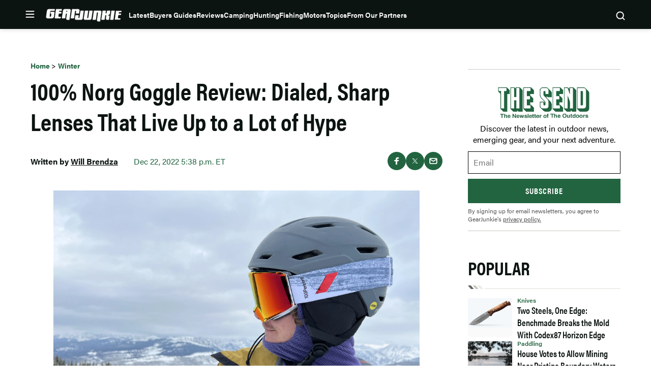

--- FILE ---
content_type: text/html; charset=UTF-8
request_url: https://gearjunkie.com/winter/100-percent-norg-goggle-review
body_size: 67418
content:
<!doctype html>
<html lang="en-US" class="no-js">
<head>
	<meta charset="UTF-8">
	<meta name="viewport" content="width=device-width, initial-scale=1, minimum-scale=1">
	<link rel="profile" href="http://gmpg.org/xfn/11">

			<script async src="data:text/javascript,document.documentElement.classList.remove%28%22no-js%22%29%3B"></script>
			<meta name='robots' content='index, follow, max-image-preview:large, max-snippet:-1, max-video-preview:-1' />
	<style>img:is([sizes="auto" i], [sizes^="auto," i]) { contain-intrinsic-size: 3000px 1500px }</style>
	        <script>
        (function() {
            // CRITICAL: Check cookies and pause analytics BEFORE GTM/GA4 can fire page_view.
            // This runs synchronously in the head, client-side, so it works with page caching.
            
            // FIRST: Check if user has freewall access - if so, don't block anything
            var hasAccess = document.cookie.includes('ldm_freewall_access=1');
            if (hasAccess) {
                return; // Exit early - user has access, don't block anything
            }
            
            var articleThreshold = 1; // Same threshold as in freewall.js (triggers on 1st article)
            var currentUrl = "https:\/\/gearjunkie.com\/winter\/100-percent-norg-goggle-review";
            
            // Get article count from cookie
            var articleCountMatch = document.cookie.match(/ldm_article_count=(\d+)/);
            var articleCount = articleCountMatch ? parseInt(articleCountMatch[1], 10) : 0;
            
            // Get visited articles from cookie
            var visitedArticlesMatch = document.cookie.match(/ldm_visited_articles=([^;]+)/);
            var visitedArticles = [];
            if (visitedArticlesMatch) {
                try {
                    visitedArticles = JSON.parse(decodeURIComponent(visitedArticlesMatch[1]));
                } catch (e) {
                    visitedArticles = [];
                }
            }
            
            // Check if this article was already visited
            var alreadyVisited = visitedArticles.indexOf(currentUrl) !== -1;
            
            // Block if:
            // 1. This is a new visit that would reach the threshold, OR
            // 2. Article count is already at/past threshold (e.g., page reload on 1st article)
            var shouldBlock = (!alreadyVisited && (articleCount + 1) >= articleThreshold) || (articleCount >= articleThreshold);
            
            if (shouldBlock) {
                // Initialize dataLayer but block all pushes immediately
                window.dataLayer = window.dataLayer || [];
                window.dataLayer.push = function() {
                    return;
                };
                
                // Prevent gtag from being created or used
                window.gtag = function() {
                    return;
                };
                
                // Mark that analytics should be paused
                window.ldmFreewallPauseAnalytics = true;
                
                // Block Google Publisher Tags (GPT) - prevents ads from loading
                window.googletag = window.googletag || {};
                window.googletag.cmd = window.googletag.cmd || [];
                window.googletag.cmd.push = function() {
                    return;
                };
                window.googletag.defineSlot = function() { return null; };
                window.googletag.display = function() {};
                window.googletag.enableServices = function() {};
                window.googletag.pubads = function() {
                    return {
                        refresh: function() {},
                        setTargeting: function() { return this; },
                        addEventListener: function() { return this; },
                        enableSingleRequest: function() { return this; },
                        collapseEmptyDivs: function() { return this; },
                        disableInitialLoad: function() { return this; },
                        enableLazyLoad: function() { return this; }
                    };
                };
                
                // Block Prebid
                window.pbjs = window.pbjs || {};
                window.pbjs.que = window.pbjs.que || [];
                window.pbjs.que.push = function() {
                    return;
                };
                window.pbjs.requestBids = function() {};
                window.pbjs.addAdUnits = function() {};
                
                // Mark that ads should be blocked
                window.ldmFreewallBlockAds = true;
            }
        })();
        </script>
        
	<!-- This site is optimized with the Yoast SEO Premium plugin v23.3 (Yoast SEO v25.8) - https://yoast.com/wordpress/plugins/seo/ -->
	<title>100% Norg Goggle Review: Dialed, Sharp Lenses That Live Up to a Lot of Hype | GearJunkie</title><link rel="preload" data-rocket-preload as="image" href="https://s3.amazonaws.com/images.gearjunkie.com/uploads/2022/12/IMG_2804-2-copy.webp" imagesrcset="https://s3.amazonaws.com/images.gearjunkie.com/uploads/2022/12/IMG_2804-2-copy.webp 4032w, https://s3.amazonaws.com/images.gearjunkie.com/uploads/2022/12/IMG_2804-2-copy-300x225.webp 300w, https://s3.amazonaws.com/images.gearjunkie.com/uploads/2022/12/IMG_2804-2-copy-700x525.webp 700w, https://s3.amazonaws.com/images.gearjunkie.com/uploads/2022/12/IMG_2804-2-copy-768x576.webp 768w, https://s3.amazonaws.com/images.gearjunkie.com/uploads/2022/12/IMG_2804-2-copy-1536x1152.webp 1536w, https://s3.amazonaws.com/images.gearjunkie.com/uploads/2022/12/IMG_2804-2-copy-2048x1536.webp 2048w, https://s3.amazonaws.com/images.gearjunkie.com/uploads/2022/12/IMG_2804-2-copy-1200x900.webp 1200w, https://s3.amazonaws.com/images.gearjunkie.com/uploads/2022/12/IMG_2804-2-copy-600x450.webp 600w, https://s3.amazonaws.com/images.gearjunkie.com/uploads/2022/12/IMG_2804-2-copy-1240x930.webp 1240w, https://s3.amazonaws.com/images.gearjunkie.com/uploads/2022/12/IMG_2804-2-copy-620x465.webp 620w, https://s3.amazonaws.com/images.gearjunkie.com/uploads/2022/12/IMG_2804-2-copy-588x441.webp 588w, https://s3.amazonaws.com/images.gearjunkie.com/uploads/2022/12/IMG_2804-2-copy-294x221.webp 294w, https://s3.amazonaws.com/images.gearjunkie.com/uploads/2022/12/IMG_2804-2-copy-382x287.webp 382w, https://s3.amazonaws.com/images.gearjunkie.com/uploads/2022/12/IMG_2804-2-copy-191x143.webp 191w, https://s3.amazonaws.com/images.gearjunkie.com/uploads/2022/12/IMG_2804-2-copy-120x90.webp 120w, https://s3.amazonaws.com/images.gearjunkie.com/uploads/2022/12/IMG_2804-2-copy-240x180.webp 240w, https://s3.amazonaws.com/images.gearjunkie.com/uploads/2022/12/IMG_2804-2-copy-217x162.webp 217w, https://s3.amazonaws.com/images.gearjunkie.com/uploads/2022/12/IMG_2804-2-copy-446x334.webp 446w, https://s3.amazonaws.com/images.gearjunkie.com/uploads/2022/12/IMG_2804-2-copy-223x167.webp 223w, https://s3.amazonaws.com/images.gearjunkie.com/uploads/2022/12/IMG_2804-2-copy-1220x915.webp 1220w, https://s3.amazonaws.com/images.gearjunkie.com/uploads/2022/12/IMG_2804-2-copy-610x458.webp 610w, https://s3.amazonaws.com/images.gearjunkie.com/uploads/2022/12/IMG_2804-2-copy-1676x1257.webp 1676w, https://s3.amazonaws.com/images.gearjunkie.com/uploads/2022/12/IMG_2804-2-copy-838x629.webp 838w, https://s3.amazonaws.com/images.gearjunkie.com/uploads/2022/12/IMG_2804-2-copy-900x675.webp 900w, https://s3.amazonaws.com/images.gearjunkie.com/uploads/2022/12/IMG_2804-2-copy-450x338.webp 450w, https://s3.amazonaws.com/images.gearjunkie.com/uploads/2022/12/IMG_2804-2-copy-1940x1455.webp 1940w, https://s3.amazonaws.com/images.gearjunkie.com/uploads/2022/12/IMG_2804-2-copy-1880x1410.webp 1880w, https://s3.amazonaws.com/images.gearjunkie.com/uploads/2022/12/IMG_2804-2-copy-133x100.webp 133w, https://s3.amazonaws.com/images.gearjunkie.com/uploads/2022/12/IMG_2804-2-copy-267x200.webp 267w" imagesizes="(max-width: 810px) 100vw, 810px" fetchpriority="high">
	<meta name="description" content="100% took its time-tested lens design and eyewear engineering knowledge and applied it to create the Norg snow goggles." />
	<link rel="canonical" href="https://gearjunkie.com/winter/100-percent-norg-goggle-review" />
	<meta property="og:locale" content="en_US" />
	<meta property="og:type" content="article" />
	<meta property="og:title" content="100% Norg Goggle Review: Dialed, Sharp Lenses That Live Up to a Lot of Hype" />
	<meta property="og:description" content="100% took its time-tested lens design and eyewear engineering knowledge and applied it to create the Norg snow goggles." />
	<meta property="og:url" content="https://gearjunkie.com/winter/100-percent-norg-goggle-review" />
	<meta property="og:site_name" content="GearJunkie" />
	<meta property="article:publisher" content="https://www.facebook.com/TheGearJunkie/" />
	<meta property="article:published_time" content="2022-12-22T23:38:31+00:00" />
	<meta property="article:modified_time" content="2023-11-01T17:35:12+00:00" />
	<meta property="og:image" content="https://s3.amazonaws.com/images.gearjunkie.com/uploads/2022/12/IMG_2804-2-copy.jpg" />
	<meta property="og:image:width" content="4032" />
	<meta property="og:image:height" content="3024" />
	<meta property="og:image:type" content="image/jpeg" />
	<meta name="author" content="Will Brendza" />
	<meta name="twitter:card" content="summary_large_image" />
	<meta name="twitter:creator" content="@thegearjunkie" />
	<meta name="twitter:site" content="@thegearjunkie" />
	<meta name="twitter:label1" content="Written by" />
	<meta name="twitter:data1" content="Will Brendza" />
	<meta name="twitter:label2" content="Est. reading time" />
	<meta name="twitter:data2" content="7 minutes" />
	<!-- / Yoast SEO Premium plugin. -->


<script type="application/ld+json" class="yoast-schema-graph">{"@context":"https:\/\/schema.org","@type":"Article","name":"100% Norg Goggle Review: Dialed, Sharp Lenses That Live Up to a Lot of Hype","headline":"100% Norg Goggle Review: Dialed, Sharp Lenses That Live Up to a Lot of Hype","description":"100% took its time-tested lens design and eyewear engineering knowledge and applied it to create the Norg snow goggles.","datePublished":"2022-12-22T17:38:31-05:00","dateModified":"2023-11-01T12:35:12-04:00","image":{"@type":"ImageObject","url":"https:\/\/s3.amazonaws.com\/images.gearjunkie.com\/uploads\/2022\/12\/IMG_2804-2-copy.webp","width":800,"height":600},"author":{"@type":"Person","name":"Will Brendza","url":"https:\/\/gearjunkie.com\/author\/will_brendza","jobTitle":"Editor"},"publisher":{"@type":"Organization","name":"GearJunkie","url":"https:\/\/gearjunkie.com","sameAs":["https:\/\/www.facebook.com\/gearjunkie","https:\/\/twitter.com\/gearjunkie","https:\/\/www.linkedin.com\/company\/gearjunkie"],"logo":{"@type":"ImageObject","url":"https:\/\/s3.amazonaws.com\/images.gearjunkie.com\/uploads\/2024\/05\/cropped-favicon-1.webp"}},"isAccessibleForFree":false,"hasPart":[{"@type":"WebPageElement","isAccessibleForFree":false,"cssSelector":".ldm-freewall-content"}]}</script><link rel='dns-prefetch' href='//cdn.jwplayer.com' />
<link rel='dns-prefetch' href='//www.googletagmanager.com' />
<link rel='dns-prefetch' href='//www.googletagservices.com' />
<link rel='dns-prefetch' href='//s.skimresources.com' />
<link rel='dns-prefetch' href='//js.createsend1.com' />
<link rel='dns-prefetch' href='//stats.wp.com' />

<link href='https://use.typekit.net' crossorigin rel='preconnect' />
<link rel="alternate" type="application/rss+xml" title="GearJunkie &raquo; Feed" href="https://gearjunkie.com/feed" />
<link rel="alternate" type="application/rss+xml" title="GearJunkie &raquo; Comments Feed" href="https://gearjunkie.com/comments/feed" />
<link data-minify="1" rel="preload" id="ldm-theme-gearjunkie-preload" href="https://gearjunkie.com/wp-content/cache/min/1/wp-content/themes/ldm-theme/css/dist/gearjunkie/style.css?ver=1769106062" as="style">
<link rel="preload" href="/wp-includes/js/jquery/jquery.min.js?ver=3.7.1" as="script"/>
<link rel="alternate" type="application/rss+xml" title="GearJunkie &raquo; 100% Norg Goggle Review: Dialed, Sharp Lenses That Live Up to a Lot of Hype Comments Feed" href="https://gearjunkie.com/winter/100-percent-norg-goggle-review/feed" />
		<!-- Google Tag Manager -->
		<script>
			window.dataLayer = window.dataLayer || [];
			dataLayer.push( { 'gtm.start': new Date().getTime(), event: 'gtm.js' } );
		</script>
		<!-- End Google Tag Manager -->
		<link href="https://s3.amazonaws.com" rel="preconnect" crossorigin><link rel="preload" as="image" fetchpriority="high" href="https://s3.amazonaws.com/images.gearjunkie.com/uploads/2022/12/IMG_2804-2-copy.webp"/><!-- gearjunkie.com is managing ads with Advanced Ads 1.35.1 – https://wpadvancedads.com/ --><!--noptimize--><script id="gearj-ready">
			window.advanced_ads_ready=function(e,a){a=a||"complete";var d=function(e){return"interactive"===a?"loading"!==e:"complete"===e};d(document.readyState)?e():document.addEventListener("readystatechange",(function(a){d(a.target.readyState)&&e()}),{once:"interactive"===a})},window.advanced_ads_ready_queue=window.advanced_ads_ready_queue||[];		</script>
		<!--/noptimize--><style id='wp-block-library-inline-css'>
:root{--wp-admin-theme-color:#007cba;--wp-admin-theme-color--rgb:0,124,186;--wp-admin-theme-color-darker-10:#006ba1;--wp-admin-theme-color-darker-10--rgb:0,107,161;--wp-admin-theme-color-darker-20:#005a87;--wp-admin-theme-color-darker-20--rgb:0,90,135;--wp-admin-border-width-focus:2px;--wp-block-synced-color:#7a00df;--wp-block-synced-color--rgb:122,0,223;--wp-bound-block-color:var(--wp-block-synced-color)}@media (min-resolution:192dpi){:root{--wp-admin-border-width-focus:1.5px}}.wp-element-button{cursor:pointer}:root{--wp--preset--font-size--normal:16px;--wp--preset--font-size--huge:42px}:root .has-very-light-gray-background-color{background-color:#eee}:root .has-very-dark-gray-background-color{background-color:#313131}:root .has-very-light-gray-color{color:#eee}:root .has-very-dark-gray-color{color:#313131}:root .has-vivid-green-cyan-to-vivid-cyan-blue-gradient-background{background:linear-gradient(135deg,#00d084,#0693e3)}:root .has-purple-crush-gradient-background{background:linear-gradient(135deg,#34e2e4,#4721fb 50%,#ab1dfe)}:root .has-hazy-dawn-gradient-background{background:linear-gradient(135deg,#faaca8,#dad0ec)}:root .has-subdued-olive-gradient-background{background:linear-gradient(135deg,#fafae1,#67a671)}:root .has-atomic-cream-gradient-background{background:linear-gradient(135deg,#fdd79a,#004a59)}:root .has-nightshade-gradient-background{background:linear-gradient(135deg,#330968,#31cdcf)}:root .has-midnight-gradient-background{background:linear-gradient(135deg,#020381,#2874fc)}.has-regular-font-size{font-size:1em}.has-larger-font-size{font-size:2.625em}.has-normal-font-size{font-size:var(--wp--preset--font-size--normal)}.has-huge-font-size{font-size:var(--wp--preset--font-size--huge)}.has-text-align-center{text-align:center}.has-text-align-left{text-align:left}.has-text-align-right{text-align:right}#end-resizable-editor-section{display:none}.aligncenter{clear:both}.items-justified-left{justify-content:flex-start}.items-justified-center{justify-content:center}.items-justified-right{justify-content:flex-end}.items-justified-space-between{justify-content:space-between}.screen-reader-text{border:0;clip-path:inset(50%);height:1px;margin:-1px;overflow:hidden;padding:0;position:absolute;width:1px;word-wrap:normal!important}.screen-reader-text:focus{background-color:#ddd;clip-path:none;color:#444;display:block;font-size:1em;height:auto;left:5px;line-height:normal;padding:15px 23px 14px;text-decoration:none;top:5px;width:auto;z-index:100000}html :where(.has-border-color){border-style:solid}html :where([style*=border-top-color]){border-top-style:solid}html :where([style*=border-right-color]){border-right-style:solid}html :where([style*=border-bottom-color]){border-bottom-style:solid}html :where([style*=border-left-color]){border-left-style:solid}html :where([style*=border-width]){border-style:solid}html :where([style*=border-top-width]){border-top-style:solid}html :where([style*=border-right-width]){border-right-style:solid}html :where([style*=border-bottom-width]){border-bottom-style:solid}html :where([style*=border-left-width]){border-left-style:solid}html :where(img[class*=wp-image-]){height:auto;max-width:100%}:where(figure){margin:0 0 1em}html :where(.is-position-sticky){--wp-admin--admin-bar--position-offset:var(--wp-admin--admin-bar--height,0px)}@media screen and (max-width:600px){html :where(.is-position-sticky){--wp-admin--admin-bar--position-offset:0px}}
</style>
<noscript><link data-minify="1" rel='stylesheet' id='fallback-wpda_wpdp_public-css' href='https://gearjunkie.com/wp-content/cache/min/1/wp-content/plugins/wp-data-access/assets/css/wpda_public.css?ver=1769106062' media='all' />
</noscript><link data-minify="1" rel='stylesheet' id='wpda_wpdp_public-css' href='https://gearjunkie.com/wp-content/cache/min/1/wp-content/plugins/wp-data-access/assets/css/wpda_public.css?ver=1769106062' media='print' onload='this.media="all"; this.onload=null;' />
<link data-minify="1" rel='stylesheet' id='ldm-theme-gearjunkie-css' href='https://gearjunkie.com/wp-content/cache/min/1/wp-content/themes/ldm-theme/css/dist/gearjunkie/style.css?ver=1769106062' media='all' />
<noscript><link data-minify="1" rel='stylesheet' id='fallback-ldm-theme-lazy-defer-css' href='https://gearjunkie.com/wp-content/cache/min/1/wp-content/themes/ldm-theme/css/dist/gearjunkie/lazy.css?ver=1769106062' media='all' />
</noscript><link data-minify="1" rel='stylesheet' id='ldm-theme-lazy-defer-css' href='https://gearjunkie.com/wp-content/cache/min/1/wp-content/themes/ldm-theme/css/dist/gearjunkie/lazy.css?ver=1769106062' media='print' onload='this.media="all"; this.onload=null;' />
<style id='xcurrent-critical-lazy-embeds-inline-css'>
lite-youtube,lite-vimeo{background-color:#000;display:block;contain:content;background-position:center center;background-size:cover;position:relative}lite-youtube::after{content:"";display:block;padding-bottom:calc(100% / (16 / 9))}lite-youtube iframe{width:100%;height:100%;position:absolute;top:0;left:0}lite-youtube>.lty-playbtn{display:none}lite-vimeo{aspect-ratio:16/9}.lazy-embed,.lazy-embed--loaded{min-height:var(--mobile-height, 100px)}@media only screen and (min-width: 600px){.lazy-embed,.lazy-embed--loaded{min-height:var(--desktop-height, 100px)}}.embed-twitter-com blockquote.twitter-tweet{visibility:hidden;opacity:0}.embed-tiktok-com{min-height:743px;margin:18px 0 0}@media only screen and (min-width: 600px){.embed-tiktok-com{min-height:728px}}.embed-tiktok-com .tiktok-embed{visibility:hidden;opacity:0;margin:0}.embed-instagram-com{min-height:var(--mobile-height, 509px)}@media only screen and (min-width: 600px){.embed-instagram-com{min-height:var(--desktop-height, 663px)}}.embed-instagram-com blockquote.instagram-media{visibility:hidden;opacity:0}

</style>
<noscript><link data-minify="1" rel='stylesheet' id='fallback-sharedaddy-css' href='https://gearjunkie.com/wp-content/cache/min/1/wp-content/plugins/jetpack/modules/sharedaddy/sharing.css?ver=1769106062' media='all' />
</noscript><link data-minify="1" rel='stylesheet' id='sharedaddy-css' href='https://gearjunkie.com/wp-content/cache/min/1/wp-content/plugins/jetpack/modules/sharedaddy/sharing.css?ver=1769106062' media='print' onload='this.media="all"; this.onload=null;' />
<noscript><link data-minify="1" rel='stylesheet' id='fallback-social-logos-css' href='https://gearjunkie.com/wp-content/cache/min/1/wp-content/plugins/jetpack/_inc/social-logos/social-logos.min.css?ver=1769106062' media='all' />
</noscript><link data-minify="1" rel='stylesheet' id='social-logos-css' href='https://gearjunkie.com/wp-content/cache/min/1/wp-content/plugins/jetpack/_inc/social-logos/social-logos.min.css?ver=1769106062' media='print' onload='this.media="all"; this.onload=null;' />
<script src="https://gearjunkie.com/wp-includes/js/jquery/jquery.min.js?ver=3.7.1" id="jquery-core-js"></script>
<script defer src="https://gearjunkie.com/wp-includes/js/underscore.min.js?ver=1.13.7" id="underscore-js"></script>
<script defer src="https://gearjunkie.com/wp-includes/js/backbone.min.js?ver=1.6.0" id="backbone-js"></script>
<script id="wp-api-request-js-extra">
var wpApiSettings = {"root":"https:\/\/gearjunkie.com\/wp-json\/","nonce":"5c3e30d602","versionString":"wp\/v2\/"};
</script>
<script defer src="https://gearjunkie.com/wp-includes/js/api-request.min.js?ver=6.8.3" id="wp-api-request-js"></script>
<script defer src="https://gearjunkie.com/wp-includes/js/wp-api.min.js?ver=6.8.3" id="wp-api-js"></script>
<script id="wpda_rest_api-js-extra">
var wpdaApiSettings = {"path":"wpda"};
</script>
<script defer src="https://gearjunkie.com/wp-content/plugins/wp-data-access/public/../assets/js/wpda_rest_api.js?ver=5.5.65" id="wpda_rest_api-js"></script>
<script id="advanced-ads-advanced-js-js-extra">
var advads_options = {"blog_id":"1","privacy":{"enabled":false,"state":"not_needed"}};
</script>
<script defer src="https://gearjunkie.com/wp-content/plugins/advanced-ads/public/assets/js/advanced.min.js?ver=1.35.1" id="advanced-ads-advanced-js-js"></script>
<script id="advanced_ads_pro/visitor_conditions-js-extra">
var advanced_ads_pro_visitor_conditions = {"referrer_cookie_name":"advanced_ads_pro_visitor_referrer","referrer_exdays":"365","page_impr_cookie_name":"advanced_ads_page_impressions","page_impr_exdays":"3650"};
</script>
<script defer src="https://gearjunkie.com/wp-content/plugins/advanced-ads-pro/modules/advanced-visitor-conditions/inc/conditions.min.js?ver=2.16.0" id="advanced_ads_pro/visitor_conditions-js"></script>
<script id="gearjunkie-font-js-after">
!function(e){var t,a={kitId:"gza2ipn",async:!0},n=e.documentElement,c=setTimeout(function(){n.className=n.className.replace(/\bwf-loading\b/g,"")+" wf-inactive"},a.scriptTimeout),s=e.createElement("script"),i=!1,o=e.getElementsByTagName("script")[0];n.className+=" wf-loading",s.src="https://use.typekit.net/"+a.kitId+".js",s.async=!0,s.onload=s.onreadystatechange=function(){if(t=this.readyState,!i&&(!t||"complete"==t||"loaded"==t)){i=!0,clearTimeout(c);try{Typekit.load(a)}catch(e){}}},o.parentNode.insertBefore(s,o)}(document);
</script>
<script src='https://www.googletagservices.com/tag/js/gpt.js?ver=1.6.53' id='google-gpt-js' async></script>
<link rel="https://api.w.org/" href="https://gearjunkie.com/wp-json/" /><link rel="alternate" title="JSON" type="application/json" href="https://gearjunkie.com/wp-json/wp/v2/posts/177376" /><link rel="EditURI" type="application/rsd+xml" title="RSD" href="https://gearjunkie.com/xmlrpc.php?rsd" />
<link rel='shortlink' href='https://gearjunkie.com/?p=177376' />
<link rel="alternate" title="oEmbed (JSON)" type="application/json+oembed" href="https://gearjunkie.com/wp-json/oembed/1.0/embed?url=https%3A%2F%2Fgearjunkie.com%2Fwinter%2F100-percent-norg-goggle-review" />
<link rel="alternate" title="oEmbed (XML)" type="text/xml+oembed" href="https://gearjunkie.com/wp-json/oembed/1.0/embed?url=https%3A%2F%2Fgearjunkie.com%2Fwinter%2F100-percent-norg-goggle-review&#038;format=xml" />
<style type="text/css">.aawp .aawp-tb__row--highlight{background-color:#256aaf;}.aawp .aawp-tb__row--highlight{color:#fff;}.aawp .aawp-tb__row--highlight a{color:#fff;}</style><meta http-equiv="cache-control" content="no-cache">
<meta http-equiv="expires" content="0">
<meta name="facebook-domain-verification" content="vcku061vmsstjy5845s21vevx4w2fw" />


<!-- Hotjar Tracking Code for https://gearjunkie.com/ -->
<script>
    (function(h,o,t,j,a,r){
        h.hj=h.hj||function(){(h.hj.q=h.hj.q||[]).push(arguments)};
        h._hjSettings={hjid:2693152,hjsv:6};
        a=o.getElementsByTagName('head')[0];
        r=o.createElement('script');r.async=1;
        r.src=t+h._hjSettings.hjid+j+h._hjSettings.hjsv;
        a.appendChild(r);
    })(window,document,'https://static.hotjar.com/c/hotjar-','.js?sv=');
	
</script>

<script>
let script = document.createElement('script');
script.type = 'text/javascript';
script.async = 1;
script.src = 'https://bwcdn.gearjunkie.com/bws/allgear-gj.iife.js';
document.head.appendChild(script);       
</script><meta name="generator" content="performance-lab 4.0.1; plugins: ">
	<style>img#wpstats{display:none}</style>
		    <script>
      window.dataLayer = window.dataLayer || [];
      window.dataLayer.push({
        post_id: '177376',
        post_type: 'post',
        post_category: 'Skiing, Snowboarding, Winter',
        user_role: 'guest'
      });
    </script>
    <script>advads_items = { conditions: {}, display_callbacks: {}, display_effect_callbacks: {}, hide_callbacks: {}, backgrounds: {}, effect_durations: {}, close_functions: {}, showed: [] };</script><style type="text/css" id="gearj-layer-custom-css"></style><script type="text/javascript">
		var advadsCfpQueue = [];
		var advadsCfpAd = function( adID ){
			if ( 'undefined' == typeof advadsProCfp ) { advadsCfpQueue.push( adID ) } else { advadsProCfp.addElement( adID ) }
		};
		</script>
		<script type="text/javascript">
var GJ_View = {"type":"post","single":true,"ad_group":"_Winter","ad_type":"Article","ads_enabled":true,"categories":["skiing","snowboarding","winter","winter","winter"],"tags":["100","goggles","reviews","snow"],"post_id":177376,"in_article_enabled":true,"template":"article","prebid_enabled":true};
</script>
		<script>
				window.dataLayer = window.dataLayer || [];
				dataLayer.push({ 
					"pageData": { 
						"author": "Will Brendza", 
						"date": "2022-12-22T17:38:31-05:00", 
						"editor": "", 
						"words": "1359", 
						"type": "post", 
						"categories": ["Skiing","Snowboarding","Winter"], 
						"tags": ["100%","goggles","Reviews","snow"], 
						"title": "100% Norg Goggle Review: Dialed, Sharp Lenses That Live Up to a Lot of Hype", 
						"url": "https://gearjunkie.com/winter/100-percent-norg-goggle-review", 
						"views": "" }
				});
				</script><style class="wpcode-css-snippet">.postid-653984 .posted-by, 
.postid-651193 .posted-by,
.postid-646516 .posted-by,
.postid-631024 .posted-by, 
.postid-627396 .posted-by, 
.postid-544965 .posted-by, 
.postid-536005 .posted-by, 
.postid-554672 .posted-by, 
.postid-553007 .posted-by, 
.postid-550887 .posted-by, 
.postid-538876 .posted-by, 
.postid-541963 .posted-by, 
.postid-542499 .posted-by, 
.postid-526081 .posted-by, 
.postid-524806 .posted-by, 
.postid-459868 .posted-by, 
.postid-460387 .posted-by, 
.postid-453315 .posted-by, 
.postid-441019 .posted-by, 
.postid-426813 .posted-by, 
.postid-426075 .posted-by, 
.postid-416788 .posted-by, 
.postid-445635 .posted-by, 
.postid-446385 .posted-by, 
.postid-458411 .posted-by, 
.postid-426813 .posted-by, 
.postid-424718 .posted-by, 
.postid-426075 .posted-by, 
.postid-416788 .posted-by, 
.postid-393242 .posted-by, 
.postid-393249 .posted-by, 
.postid-393251 .posted-by, 
.postid-347284 .posted-by, 
.postid-302976 .posted-by, 
.postid-307136 .posted-by, 
.postid-303389 .posted-by, 
.postid-170952 .posted-by, 
.postid-287391 .posted-by, 
.postid-273873 .posted-by, 
.postid-265480 .posted-by, 
.postid-277501 .posted-by,
.postid-646073 .posted-by,
.postid-645586 .posted-by {
  position: relative;
  visibility: hidden;
}

.postid-653984 .posted-by::before, 
.postid-651193 .posted-by::before, 
.postid-646516 .posted-by::before, 
.postid-631024 .posted-by::before, 
.postid-627396 .posted-by::before, 
.postid-544965 .posted-by::before, 
.postid-536005 .posted-by::before, 
.postid-554672 .posted-by::before, 
.postid-541963 .posted-by::before, 
.postid-542499 .posted-by::before, 
.postid-459868 .posted-by::before, 
.postid-460387 .posted-by::before, 
.postid-453315 .posted-by::before, 
.postid-441019 .posted-by::before, 
.postid-426813 .posted-by::before, 
.postid-426075 .posted-by::before, 
.postid-416788 .posted-by::before, 
.postid-445635 .posted-by::before, 
.postid-446385 .posted-by::before, 
.postid-458411 .posted-by::before, 
.postid-426813 .posted-by::before, 
.postid-424718 .posted-by::before, 
.postid-426075 .posted-by::before, 
.postid-416788 .posted-by::before, 
.postid-393242 .posted-by::before, 
.postid-393249 .posted-by::before, 
.postid-393251 .posted-by::before, 
.postid-347284 .posted-by::before, 
.postid-302976 .posted-by::before, 
.postid-307136 .posted-by::before, 
.postid-303389 .posted-by::before, 
.postid-170952 .posted-by::before, 
.postid-287391 .posted-by::before, 
.postid-273873 .posted-by::before, 
.postid-265480 .posted-by::before, 
.postid-277501 .posted-by::before,
.postid-646073 .posted-by::before, 
.postid-645586 .posted-by::before {
  visibility: visible;
  position: absolute;
  top: 0;
  left: 0;
  content: "Sponsored Post";
}

.postid-653984 .posted-by::before, 
.postid-631024 .posted-by::before {
  content: "Sponsored by Ram Trucks";
}

.postid-651193 .posted-by::before, 
.postid-627396 .posted-by::before {
  content: "Sponsored by Ram HD";
}

.postid-544965 .posted-by::before {
  content: "Sponsored by Sea to Summit";
}
.postid-554672 .posted-by::before, 
.postid-536005 .posted-by::before {
  content: "Sponsored by Nissan";
}
.postid-553007 .posted-by::before, 
.postid-553007 .posted-by::before, 
.postid-550887 .posted-by::before, 
.postid-538876 .posted-by::before, 
.postid-526081 .posted-by::before, 
.postid-524806 .posted-by::before {
  visibility: visible;
  position: absolute;
  top: 0;
  left: 0;
  content: "Sponsored by the all-new 2026 Honda Passport TrailSport";
}
@media (min-width: 768px) {
  .postid-544965 .posted-by .author, 
  .postid-553007 .posted-by .author, 
  .postid-550887 .posted-by .author, 
  .postid-538876 .posted-by .author, 
  .postid-526081 .posted-by .author, 
  .postid-524806 .posted-by .author {
    display: inline-block;
    width: 500px;
  }
}
@media (max-width: 767px) {
  .postid-544965 .posted-by, 
  .postid-553007 .posted-by, 
  .postid-550887 .posted-by, 
  .postid-538876 .posted-by, 
  .postid-526081 .posted-by, 
  .postid-524806 .posted-by {
    height: 45px;
    display: inline-block;
  }
  .postid-544965 .posted-by::before, 
  .postid-553007 .posted-by::before, 
  .postid-550887 .posted-by::before, 
  .postid-538876 .posted-by::before, 
  .postid-526081 .posted-by::before, 
  .postid-524806 .posted-by::before {
    width: 350px !important;
  }
}</style><style class="wpcode-css-snippet">body:not(.single) #post-653984 .posted-by,
body:not(.single) #post-651193 .posted-by,
body:not(.single) #post-646516 .posted-by,
body:not(.single) #post-631024 .posted-by,
body:not(.single) #post-627396 .posted-by,
body:not(.single) #post-544965 .posted-by,
body:not(.single) #post-536005 .posted-by,
body:not(.single) #post-554672 .posted-by,
body:not(.single) #post-553007 .posted-by,
body:not(.single) #post-550887 .posted-by,
body:not(.single) #post-538876 .posted-by,
body:not(.single) #post-541963 .posted-by,
body:not(.single) #post-542499 .posted-by,
body:not(.single) #post-526081 .posted-by,
body:not(.single) #post-524806 .posted-by,
body:not(.single) #post-459868 .posted-by,
body:not(.single) #post-460387 .posted-by,
body:not(.single) #post-453315 .posted-by,
body:not(.single) #post-441019 .posted-by,
body:not(.single) #post-426813 .posted-by,
body:not(.single) #post-426075 .posted-by,
body:not(.single) #post-416788 .posted-by,
body:not(.single) #post-445635 .posted-by,
body:not(.single) #post-446385 .posted-by,
body:not(.single) #post-458411 .posted-by,
body:not(.single) #post-424718 .posted-by,
body:not(.single) #post-393242 .posted-by,
body:not(.single) #post-393249 .posted-by,
body:not(.single) #post-393251 .posted-by,
body:not(.single) #post-347284 .posted-by,
body:not(.single) #post-302976 .posted-by,
body:not(.single) #post-307136 .posted-by,
body:not(.single) #post-303389 .posted-by,
body:not(.single) #post-170952 .posted-by,
body:not(.single) #post-287391 .posted-by,
body:not(.single) #post-273873 .posted-by,
body:not(.single) #post-265480 .posted-by,
body:not(.single) #post-277501 .posted-by,
body:not(.single) #post-646073 .posted-by,
body:not(.single) #post-645586 .posted-by {
  display: block;
  position: relative;
  visibility: hidden;
}

/* default label on cards */
body:not(.single) #post-653984 .posted-by::before,
body:not(.single) #post-651193 .posted-by::before,
body:not(.single) #post-646516 .posted-by::before,
body:not(.single) #post-631024 .posted-by::before,
body:not(.single) #post-627396 .posted-by::before,
body:not(.single) #post-544965 .posted-by::before,
body:not(.single) #post-536005 .posted-by::before,
body:not(.single) #post-554672 .posted-by::before,
body:not(.single) #post-553007 .posted-by::before,
body:not(.single) #post-550887 .posted-by::before,
body:not(.single) #post-538876 .posted-by::before,
body:not(.single) #post-541963 .posted-by::before,
body:not(.single) #post-542499 .posted-by::before,
body:not(.single) #post-526081 .posted-by::before,
body:not(.single) #post-524806 .posted-by::before,
body:not(.single) #post-459868 .posted-by::before,
body:not(.single) #post-460387 .posted-by::before,
body:not(.single) #post-453315 .posted-by::before,
body:not(.single) #post-441019 .posted-by::before,
body:not(.single) #post-426813 .posted-by::before,
body:not(.single) #post-426075 .posted-by::before,
body:not(.single) #post-416788 .posted-by::before,
body:not(.single) #post-445635 .posted-by::before,
body:not(.single) #post-446385 .posted-by::before,
body:not(.single) #post-458411 .posted-by::before,
body:not(.single) #post-424718 .posted-by::before,
body:not(.single) #post-393242 .posted-by::before,
body:not(.single) #post-393249 .posted-by::before,
body:not(.single) #post-393251 .posted-by::before,
body:not(.single) #post-347284 .posted-by::before,
body:not(.single) #post-302976 .posted-by::before,
body:not(.single) #post-307136 .posted-by::before,
body:not(.single) #post-303389 .posted-by::before,
body:not(.single) #post-170952 .posted-by::before,
body:not(.single) #post-287391 .posted-by::before,
body:not(.single) #post-273873 .posted-by::before,
body:not(.single) #post-265480 .posted-by::before,
body:not(.single) #post-277501 .posted-by::before,
body:not(.single) #post-646073 .posted-by::before,
body:not(.single) #post-645586 .posted-by::before {
  visibility: visible;
  position: absolute;
  top: 0;
  left: 0;
  content: "Sponsored Post";
  color: var(--color--text-primary);
  font-size: var(--font-size--tiny);
  font-weight: var(--font-weight--bold);
}

body:not(.single) #post-653984 .posted-by::before,
body:not(.single) #post-631024 .posted-by::before {
  content: "Sponsored by Ram Trucks";
}

body:not(.single) #post-651193 .posted-by::before,
body:not(.single) #post-627396 .posted-by::before {
  content: "Sponsored by Ram HD";
}

body:not(.single) #post-544965 .posted-by::before {
  content: "Sponsored by Sea to Summit";
}

body:not(.single) #post-554672 .posted-by::before,
body:not(.single) #post-536005 .posted-by::before {
  content: "Sponsored by Nissan";
}

body:not(.single) #post-553007 .posted-by::before,
body:not(.single) #post-550887 .posted-by::before,
body:not(.single) #post-538876 .posted-by::before,
body:not(.single) #post-526081 .posted-by::before,
body:not(.single) #post-524806 .posted-by::before {
  content: "Sponsored by the all-new 2026 Honda Passport TrailSport";
}

body:not(.single) #post-653984 .c-entry__taxonomies--category > a:not(:first-child),
body:not(.single) #post-651193 .c-entry__taxonomies--category > a:not(:first-child),
body:not(.single) #post-646516 .c-entry__taxonomies--category > a:not(:first-child),
body:not(.single) #post-631024 .c-entry__taxonomies--category > a:not(:first-child),
body:not(.single) #post-627396 .c-entry__taxonomies--category > a:not(:first-child),
body:not(.single) #post-544965 .c-entry__taxonomies--category > a:not(:first-child),
body:not(.single) #post-536005 .c-entry__taxonomies--category > a:not(:first-child),
body:not(.single) #post-554672 .c-entry__taxonomies--category > a:not(:first-child),
body:not(.single) #post-553007 .c-entry__taxonomies--category > a:not(:first-child),
body:not(.single) #post-550887 .c-entry__taxonomies--category > a:not(:first-child),
body:not(.single) #post-538876 .c-entry__taxonomies--category > a:not(:first-child),
body:not(.single) #post-541963 .c-entry__taxonomies--category > a:not(:first-child),
body:not(.single) #post-542499 .c-entry__taxonomies--category > a:not(:first-child),
body:not(.single) #post-526081 .c-entry__taxonomies--category > a:not(:first-child),
body:not(.single) #post-524806 .c-entry__taxonomies--category > a:not(:first-child),
body:not(.single) #post-459868 .c-entry__taxonomies--category > a:not(:first-child),
body:not(.single) #post-460387 .c-entry__taxonomies--category > a:not(:first-child),
body:not(.single) #post-453315 .c-entry__taxonomies--category > a:not(:first-child),
body:not(.single) #post-441019 .c-entry__taxonomies--category > a:not(:first-child),
body:not(.single) #post-426813 .c-entry__taxonomies--category > a:not(:first-child),
body:not(.single) #post-426075 .c-entry__taxonomies--category > a:not(:first-child),
body:not(.single) #post-416788 .c-entry__taxonomies--category > a:not(:first-child),
body:not(.single) #post-445635 .c-entry__taxonomies--category > a:not(:first-child),
body:not(.single) #post-446385 .c-entry__taxonomies--category > a:not(:first-child),
body:not(.single) #post-458411 .c-entry__taxonomies--category > a:not(:first-child),
body:not(.single) #post-424718 .c-entry__taxonomies--category > a:not(:first-child),
body:not(.single) #post-393242 .c-entry__taxonomies--category > a:not(:first-child),
body:not(.single) #post-393249 .c-entry__taxonomies--category > a:not(:first-child),
body:not(.single) #post-393251 .c-entry__taxonomies--category > a:not(:first-child),
body:not(.single) #post-347284 .c-entry__taxonomies--category > a:not(:first-child),
body:not(.single) #post-302976 .c-entry__taxonomies--category > a:not(:first-child),
body:not(.single) #post-307136 .c-entry__taxonomies--category > a:not(:first-child),
body:not(.single) #post-303389 .c-entry__taxonomies--category > a:not(:first-child),
body:not(.single) #post-170952 .c-entry__taxonomies--category > a:not(:first-child),
body:not(.single) #post-287391 .c-entry__taxonomies--category > a:not(:first-child),
body:not(.single) #post-273873 .c-entry__taxonomies--category > a:not(:first-child),
body:not(.single) #post-265480 .c-entry__taxonomies--category > a:not(:first-child),
body:not(.single) #post-277501 .c-entry__taxonomies--category > a:not(:first-child),
body:not(.single) #post-646073 .c-entry__taxonomies--category > a:not(:first-child),
body:not(.single) #post-645586 .c-entry__taxonomies--category > a:not(:first-child) {
  display: none !important;
}

/* Base: hide existing category text on first link */
body:not(.single) #post-653984 .c-entry__taxonomies--category > a:first-child,
body:not(.single) #post-651193 .c-entry__taxonomies--category > a:first-child,
body:not(.single) #post-646516 .c-entry__taxonomies--category > a:first-child,
body:not(.single) #post-631024 .c-entry__taxonomies--category > a:first-child,
body:not(.single) #post-627396 .c-entry__taxonomies--category > a:first-child,
body:not(.single) #post-544965 .c-entry__taxonomies--category > a:first-child,
body:not(.single) #post-536005 .c-entry__taxonomies--category > a:first-child,
body:not(.single) #post-554672 .c-entry__taxonomies--category > a:first-child,
body:not(.single) #post-553007 .c-entry__taxonomies--category > a:first-child,
body:not(.single) #post-550887 .c-entry__taxonomies--category > a:first-child,
body:not(.single) #post-538876 .c-entry__taxonomies--category > a:first-child,
body:not(.single) #post-541963 .c-entry__taxonomies--category > a:first-child,
body:not(.single) #post-542499 .c-entry__taxonomies--category > a:first-child,
body:not(.single) #post-526081 .c-entry__taxonomies--category > a:first-child,
body:not(.single) #post-524806 .c-entry__taxonomies--category > a:first-child,
body:not(.single) #post-459868 .c-entry__taxonomies--category > a:first-child,
body:not(.single) #post-460387 .c-entry__taxonomies--category > a:first-child,
body:not(.single) #post-453315 .c-entry__taxonomies--category > a:first-child,
body:not(.single) #post-441019 .c-entry__taxonomies--category > a:first-child,
body:not(.single) #post-426813 .c-entry__taxonomies--category > a:first-child,
body:not(.single) #post-426075 .c-entry__taxonomies--category > a:first-child,
body:not(.single) #post-416788 .c-entry__taxonomies--category > a:first-child,
body:not(.single) #post-445635 .c-entry__taxonomies--category > a:first-child,
body:not(.single) #post-446385 .c-entry__taxonomies--category > a:first-child,
body:not(.single) #post-458411 .c-entry__taxonomies--category > a:first-child,
body:not(.single) #post-424718 .c-entry__taxonomies--category > a:first-child,
body:not(.single) #post-393242 .c-entry__taxonomies--category > a:first-child,
body:not(.single) #post-393249 .c-entry__taxonomies--category > a:first-child,
body:not(.single) #post-393251 .c-entry__taxonomies--category > a:first-child,
body:not(.single) #post-347284 .c-entry__taxonomies--category > a:first-child,
body:not(.single) #post-302976 .c-entry__taxonomies--category > a:first-child,
body:not(.single) #post-307136 .c-entry__taxonomies--category > a:first-child,
body:not(.single) #post-303389 .c-entry__taxonomies--category > a:first-child,
body:not(.single) #post-170952 .c-entry__taxonomies--category > a:first-child,
body:not(.single) #post-287391 .c-entry__taxonomies--category > a:first-child,
body:not(.single) #post-273873 .c-entry__taxonomies--category > a:first-child,
body:not(.single) #post-265480 .c-entry__taxonomies--category > a:first-child,
body:not(.single) #post-277501 .c-entry__taxonomies--category > a:first-child,
body:not(.single) #post-646073 .c-entry__taxonomies--category > a:first-child,
body:not(.single) #post-645586 .c-entry__taxonomies--category > a:first-child {
  position: relative;
  display: block !important;
  color: transparent !important;
  pointer-events: none !important;
}

body:not(.single) #post-653984 .c-entry__taxonomies--category > a:first-child::before,
body:not(.single) #post-651193 .c-entry__taxonomies--category > a:first-child::before,
body:not(.single) #post-646516 .c-entry__taxonomies--category > a:first-child::before,
body:not(.single) #post-631024 .c-entry__taxonomies--category > a:first-child::before,
body:not(.single) #post-627396 .c-entry__taxonomies--category > a:first-child::before,
body:not(.single) #post-544965 .c-entry__taxonomies--category > a:first-child::before,
body:not(.single) #post-536005 .c-entry__taxonomies--category > a:first-child::before,
body:not(.single) #post-554672 .c-entry__taxonomies--category > a:first-child::before,
body:not(.single) #post-553007 .c-entry__taxonomies--category > a:first-child::before,
body:not(.single) #post-550887 .c-entry__taxonomies--category > a:first-child::before,
body:not(.single) #post-538876 .c-entry__taxonomies--category > a:first-child::before,
body:not(.single) #post-541963 .c-entry__taxonomies--category > a:first-child::before,
body:not(.single) #post-542499 .c-entry__taxonomies--category > a:first-child::before,
body:not(.single) #post-526081 .c-entry__taxonomies--category > a:first-child::before,
body:not(.single) #post-524806 .c-entry__taxonomies--category > a:first-child::before,
body:not(.single) #post-459868 .c-entry__taxonomies--category > a:first-child::before,
body:not(.single) #post-460387 .c-entry__taxonomies--category > a:first-child::before,
body:not(.single) #post-453315 .c-entry__taxonomies--category > a:first-child::before,
body:not(.single) #post-441019 .c-entry__taxonomies--category > a:first-child::before,
body:not(.single) #post-426813 .c-entry__taxonomies--category > a:first-child::before,
body:not(.single) #post-426075 .c-entry__taxonomies--category > a:first-child::before,
body:not(.single) #post-416788 .c-entry__taxonomies--category > a:first-child::before,
body:not(.single) #post-445635 .c-entry__taxonomies--category > a:first-child::before,
body:not(.single) #post-446385 .c-entry__taxonomies--category > a:first-child::before,
body:not(.single) #post-458411 .c-entry__taxonomies--category > a:first-child::before,
body:not(.single) #post-424718 .c-entry__taxonomies--category > a:first-child::before,
body:not(.single) #post-393242 .c-entry__taxonomies--category > a:first-child::before,
body:not(.single) #post-393249 .c-entry__taxonomies--category > a:first-child::before,
body:not(.single) #post-393251 .c-entry__taxonomies--category > a:first-child::before,
body:not(.single) #post-347284 .c-entry__taxonomies--category > a:first-child::before,
body:not(.single) #post-302976 .c-entry__taxonomies--category > a:first-child::before,
body:not(.single) #post-307136 .c-entry__taxonomies--category > a:first-child::before,
body:not(.single) #post-303389 .c-entry__taxonomies--category > a:first-child::before,
body:not(.single) #post-170952 .c-entry__taxonomies--category > a:first-child::before,
body:not(.single) #post-287391 .c-entry__taxonomies--category > a:first-child::before,
body:not(.single) #post-273873 .c-entry__taxonomies--category > a:first-child::before,
body:not(.single) #post-265480 .c-entry__taxonomies--category > a:first-child::before,
body:not(.single) #post-277501 .c-entry__taxonomies--category > a:first-child::before,
body:not(.single) #post-646073 .c-entry__taxonomies--category > a:first-child::before,
body:not(.single) #post-645586 .c-entry__taxonomies--category > a:first-child::before {
  content: "Sponsored Post";
  position: absolute;
  inset: 0;
  color: inherit;
  pointer-events: none;
  white-space: nowrap;
  color: var(--color--secondary);
}

body:not(.single) #post-653984 .c-entry__taxonomies--category > a:first-child::before,
body:not(.single) #post-631024 .c-entry__taxonomies--category > a:first-child::before {
  content: "Sponsored by Ram Trucks";
}

body:not(.single) #post-651193 .c-entry__taxonomies--category > a:first-child::before,
body:not(.single) #post-627396 .c-entry__taxonomies--category > a:first-child::before {
  content: "Sponsored by Ram HD";
}

body:not(.single) #post-544965 .c-entry__taxonomies--category > a:first-child::before {
  content: "Sponsored by Sea to Summit";
}

body:not(.single) #post-554672 .c-entry__taxonomies--category > a:first-child::before,
body:not(.single) #post-536005 .c-entry__taxonomies--category > a:first-child::before {
  content: "Sponsored by Nissan";
}

body:not(.single) #post-553007 .c-entry__taxonomies--category > a:first-child::before,
body:not(.single) #post-550887 .c-entry__taxonomies--category > a:first-child::before,
body:not(.single) #post-538876 .c-entry__taxonomies--category > a:first-child::before,
body:not(.single) #post-526081 .c-entry__taxonomies--category > a:first-child::before,
body:not(.single) #post-524806 .c-entry__taxonomies--category > a:first-child::before {
  content: "Sponsored by the all-new 2026 Honda Passport TrailSport";
}</style><script>document.addEventListener('click', () => {
  if (window.location.href.includes('/fjallraven-guide-to-outside')) {
    document.querySelectorAll('.chapter-text-wrapper img').forEach(img => {
      img.removeAttribute('width');
      img.removeAttribute('height');
    });
  }
});
</script><style class="wpcode-css-snippet">body.home .wp-block-ldm-curated-content.is-list-standard-style .c-entry__thumbnail {
    aspect-ratio: 4/3;
}

@media ( min-width: 768px ) {
    body.home .wp-block-ldm-curated-content.is-list-standard-style .c-entry__thumbnail {
        max-width: 170px;
    }
}</style><link rel="icon" href="https://s3.amazonaws.com/images.gearjunkie.com/uploads/2024/05/cropped-favicon-1-32x32.png" sizes="32x32" />
<link rel="icon" href="https://s3.amazonaws.com/images.gearjunkie.com/uploads/2024/05/cropped-favicon-1-192x192.png" sizes="192x192" />
<link rel="apple-touch-icon" href="https://s3.amazonaws.com/images.gearjunkie.com/uploads/2024/05/cropped-favicon-1-180x180.png" />
<meta name="msapplication-TileImage" content="https://s3.amazonaws.com/images.gearjunkie.com/uploads/2024/05/cropped-favicon-1-270x270.png" />
	<style>
		.adhesion-visible, .vissense-visible {
			position: relative;
			opacity: 1;
			transition: opacity 0.5s;
			z-index: 999999;
		}

		.adhesion-hidden, .vissense-hidden {
			position: relative;
			opacity: 0;
			transition: opacity 0.5s;
			z-index: 0 !important;
		}
	</style>
				<style id="wp-custom-css">
			/* BEGIN HOMEPAGE SPACING */
/* CENTERED ADS END */
/* INFINITE SCROLL SPONSORED POST BEGIN */
/* FIX FOR STICKY TABLE COLUMN ON MOBILE */
/* FIX FOR STICKY TABLE FONT-SIZE ON MOBILE */
/* CSS for Instagram sidebar */
body.home .hero-column {
  margin-bottom: 45px;
}
body.home .c-entries .flex-grid.gutter {
  padding-top: 0;
  padding-bottom: 45px;
}
body.home .is-grid-1-4-style .flex-grid-column {
  margin-bottom: 0;
}
body.home .c-entries .is-grid-1-4-style .flex-grid-column {
  margin-bottom: 0;
}
body.home .wp-block-ldm-blocks-call-to-action {
  margin-top: 0;
  margin-bottom: 45px;
}
body.home .side-gutter .gutter {
  padding: 0;
}
body.home .c-entries.c-entries--list-top {
  padding-bottom: 25px;
}
body.home .entry-content .is-list-top-style .ldm-container-inner {
  padding-top: 0;
  padding-bottom: 0;
}
body.home [class*=gearj-gj_home] {
  /* body.home .ldm_ad iframe {
	margin-bottom: 45px !important;
} */
  margin-bottom: 0;
}
body.home .front-page-footer__bottom {
  margin-top: 0;
  padding-top: 0;
}
@media (max-width: 1023px) {
  .ldm-content-section {
    margin-bottom: 0;
    padding-bottom: 0;
  }
}
.wp-block-ldm-accordion, .wp-block-ldm-faq {
  padding-top: 0;
  margin-top: 0;
}
.c-block-accordion-list .c-block-accordion-item, .c-block-faq-list .c-block-faq-item {
  /* END HOMEPAGE SPACING */
  padding-top: 0;
}
@-moz-document url-prefix() {
  a > strong {
    font-weight: inherit !important;
  }
  h1 > strong, h2 > strong, h3 > strong, h4 > strong, h5 > strong, h6 > strong {
    font-weight: inherit !important;
  }
}
@media (min-width: 768px) {
  .entry-content [class*=gearj-gj_inpost] {
    min-width: 728px;
  }
}
@media (min-width: 992px) {
  .entry-content [class*=gearj-gj_inpost] {
    min-width: 970px;
  }
}
p > .buy-now.single, .buy-now.single {
  margin-bottom: 1rem;
}
.buy-now.single:hover a {
  background-color: var(--color--secondary) !important;
}
.wp-block-buttons .buy-now.single {
  transition: none;
}
.single .product-info__content {
  padding-top: 10px;
}
div.product-info__context-title:empty {
  display: none;
}
.flyout-menu-nav .sub-menu li {
  padding-right: 10px;
}
@media (min-width: 375px) {
  .site-footer .site-footer-top .site-footer-top__inner .footer-back {
    margin-bottom: -25px;
  }
}
/*#madhesion {
  display: none;
  position: fixed;
  z-index: 99999;
  bottom: 0;
  left: 0;
  width: 100%;
  margin: 0 auto;
  background-color: #06110d;
  box-shadow: 0 0 10px 2px rgba(6, 17, 13, 0.25);
}
#madhesion #madhesion-wrapper {
  width: fit-content;
  margin: 0 auto;
  max-height: 28vh;
  z-index: 2;
  position: relative;
}
#madhesion #madhesion-wrapper img {
  height: auto;
  vertical-align: bottom;
  max-height: 25vh;
}
#madhesion #madhesion-close {
  display: none;
  font-size: 13px;
  color: #4e4e4e;
  background-color: #fff;
  border: 1px solid #ccc !important;
  position: absolute;
  top: 4px;
  right: 4px;
  width: 24px;
  height: 24px;
  cursor: pointer;
  border-radius: 50%;
  font-weight: 700;
  padding: 0;
}
#madhesion #madhesion-close span {
  margin: 2px 0px 0px 0;
  width: 100%;
  height: 100%;
  display: block;
  text-align: center;
}
#madhesion .dfpbox {
  background-color: #06110d;
}*/
@media (max-width: 768px) {
  iframe[src*=facebook], iframe.wp-embedded-content {
    max-width: 100%;
  }
}
.gearj-gj_mobile_interscroller_old::before {
  display: none !important;
}
.gearj-gj_mobile_interscroller_1 .ldm_ad::before {
  display: none !important;
}
.lightbox-wrapper .image-block .closer {
  z-index: 999;
}
.gearj-gj_jwplayer_mobile_tnf_women::before {
  display: none;
}
.product-info .product-info__context-title {
  font-weight: var(--font-weight--semibold);
}
@media (min-width: 768px) {
  .entry-content figure.alignright {
    float: right;
    margin-left: 1rem;
  }
  .entry-content figure.alignleft {
    float: left;
    /*.single-page .ldm-container {
    padding-top: 48px;
  }*/
    margin-right: 1rem;
  }
}
.gearj-gj_mobile_adhesion {
  position: relative;
  z-index: 99999;
}
.entry-content .table-responsive {
  display: block;
  width: 100%;
  overflow-x: auto;
  -webkit-overflow-scrolling: touch;
}
.gearj-gj_mobile_adhesion .ldm_ad {
  padding-top: 0;
}
.gearj-gj_mobile_adhesion .ldm_ad::before {
  display: none;
}
.no-margin-bottom {
  margin-bottom: 0 !important;
}
.no-padding-bottom {
  padding-bottom: 0 !important;
}
.no-margin-top {
  margin-top: 0 !important;
}
.no-padding-top {
  padding-top: 0 !important;
}
body [class*=gearj-gj_archive], body [class*=gearj-gj_belowpost], body [class*=gearj-gj_home], body [class*=gearj-gj_inpost], body [class*=gearj-gj_archive], body [class*=gearj-gj_belowpost], body [class*=gearj-gj_home], body [class*=gearj-gj_inpost] {
  min-height: 0 !important;
  background-color: #fff;
}
body [class*=gearj-gj_aboveheader] .ldm_ad, body [class*=gearj-gj_archive] .ldm_ad, body [class*=gearj-gj_belowpost] .ldm_ad, body [class*=gearj-gj_home] .ldm_ad, body [class*=gearj-gj_inpost] .ldm_ad, body [class*=gearj-gj_archive] .ldm_ad, body [class*=gearj-gj_belowpost] .ldm_ad, body [class*=gearj-gj_home] .ldm_ad, body [class*=gearj-gj_inpost] .ldm_ad {
  padding-top: 0;
}
body [class*=gearj-gj_aboveheader] .ldm_ad::before, body [class*=gearj-gj_archive] .ldm_ad::before, body [class*=gearj-gj_belowpost] .ldm_ad::before, body [class*=gearj-gj_home] .ldm_ad::before, body [class*=gearj-gj_inpost] .ldm_ad::before, body [class*=gearj-gj_archive] .ldm_ad::before, body [class*=gearj-gj_belowpost] .ldm_ad::before, body [class*=gearj-gj_home] .ldm_ad::before, body [class*=gearj-gj_inpost] .ldm_ad::before {
  content: "";
  top: 0;
}
body .widget > [class*=gearj-gj_sidebar], body .widget > [class*=gearj-gj_sidebar] {
  min-height: 0 !important;
  background-color: #fff;
}
body .widget > [class*=gearj-gj_sidebar] .ldm_ad, body .widget > [class*=gearj-gj_sidebar] .ldm_ad {
  padding-top: 0;
}
body .widget > [class*=gearj-gj_sidebar] .ldm_ad::before, body .widget > [class*=gearj-gj_sidebar] .ldm_ad::before {
  content: "";
  top: 0;
}
.blocks-widgets-container .is-list-top-style .wp-block-top-posts, .ldm-sidebar .is-list-top-style .wp-block-top-posts {
  border-bottom: none;
}
.ldm-content-section {
  border-bottom: none;
}
.advertising-form {
  display: block;
  position: relative;
}
.advertising-form form {
  display: flex;
  flex-direction: column;
  align-items: flex-start;
  justify-content: flex-start;
}
.advertising-form form label {
  font-weight: 500;
  display: block;
  margin-bottom: 0.3rem;
}
.advertising-form form input, .advertising-form form select, .advertising-form form textarea {
  display: block;
  width: 100%;
  padding: 0.5rem;
}
.advertising-form form textarea {
  height: 200px;
  resize: none;
}
.advertising-form form input.button {
  background-color: var(--color--secondary);
  color: #fff;
  font-weight: 700;
  border: none;
}
@media (max-width: 767px) {
  .wp-block-table table {
    width: 1180px !important;
  }
  .product-info .product-info__context-title {
    text-align: center;
  }
}
.gearj-gj_belowfooter .ldm_ad::before {
  display: none;
}
@media (max-width: 991px) {
  .entry-content .ldm_ad::before {
    display: none;
  }
}
.feature-article .post-thumbnail img {
  max-height: none;
}
.saveaspot-feature figure {
  text-align: center;
  margin: 0 auto;
  margin-bottom: 1rem;
}
.saveaspot-feature .wp-block-cover__inner-container {
  width: 100% !important;
}
body.home .wp-block-ldm-curated-content .hero-column .wp-block-post-title a:focus, .wp-block-ldm-curated-content .hero-column .wp-block-post-title a:hover {
  color: #fff !important;
}
body.home .gearj-gj_mobile_adhesion .ldm_ad iframe {
  /* NAVBAR COLOR BEGIN */
  margin-bottom: 0 !important;
}
.header-nav-menu .header-nav-menu-list ul > li a {
  color: var(--color--background);
}
.header-nav-menu .header-nav-menu-list ul > li a:hover {
  color: var(--color--secondary);
}
#flyout-menu-ul .menu-item-has-children > a:focus, #flyout-menu-ul .menu-item-has-children > a:hover {
  color: var(--color--secondary);
}
#flyout-menu-ul > li > a:focus, #flyout-menu-ul > li > a:hover {
  color: var(--color--secondary);
}
#flyout-menu-ul .menu-item-has-children > a:focus::after, #flyout-menu-ul .menu-item-has-children > a:hover::after {
  background-image: url(https://gearjunkiestg.wpengine.com/wp-content/themes/ldm-theme/assets/svg/chevron-green-down.svg);
}
#flyout-menu-ul > li > a.menu-open::after, #flyout-menu-ul > li > a.menu-open:focus::after, #flyout-menu-ul > li > a.menu-open:hover::after {
  background-image: url(https://gearjunkiestg.wpengine.com/wp-content/themes/ldm-theme/assets/svg/chevron-green-up.svg);
}
#flyout-menu-ul > li > a.menu-open {
  color: var(--color--secondary);
}
.flyout-menu-nav .sub-menu a:focus, .flyout-menu-nav .sub-menu a:hover {
  /* NAVBAR COLOR END */
  /* CENTERED ADS BEGIN */
  color: var(--color--secondary);
}
@media (min-width: 1640px) {
  div[class*="gearj-gj_inpost"], div[class*="gearj-gj_inpost"] .ldm_ad, div[class*="gearj-gj_belowp"], div[class*="gearj-gj_belowp"] .ldm_ad {
    background-color: transparent;
    display: block;
    overflow: visible;
  }
  div[class*="gearj-gj_inpost"] div[id*="GJ-AD-Billboard"], div[class*="gearj-gj_belowp"] div[id*="GJ-AD-Billboard"] {
    display: block !important;
    margin-left: -80px !important;
  }
  body.product-roundup div[class*="gearj-gj_inpost"] div[id*="GJ-AD-Billboard"], body.product-roundup div[class*="gearj-gj_belowp"] div[id*="GJ-AD-Billboard"] {
    display: block !important;
    margin-left: -35px !important;
  }
}
.archive-item article.commercial-sponsored .posted-by {
  display: inline-block !important;
  font-size: var(--font-size--tiny);
  /* INFINITE SCROLL SPONSORED POST END */
  font-weight: var(--font-weight--bold);
}
h1.has-background, h2.has-background, h3.has-background, h4.has-background, h5.has-background, h6.has-background {
  /* FIX FOR STICKY TABLE COLUMN ON MOBILE */
  padding: 0.5em !important;
}
@media (max-width: 596px) {
  .wp-block-table table thead td:nth-child(1), .wp-block-table table thead th:nth-child(1) {
    position: static;
  }
  .wp-block-table table tbody td:nth-child(1) {
    position: static;
  }
}
@media (min-width: 596px) {
  .wp-block-table table thead td:nth-child(1) {
    background-color: var(--color--secondary);
  }
}
figure.wp-block-table table {
  -moz-text-size-adjust: none;
  -webkit-text-size-adjust: none;
  text-size-adjust: none;
}
.wp-block-table {
  /* FIX FOR STICKY TABLE FONT-SIZE ON MOBILE */
  /* FIX FOR FEATURED VIDEO OVERLAPPING CONTENT */
  overflow-x: scroll !important;
}
.c-entry__featured-image .post-featured-video {
  aspect-ratio: auto;
  position: relative;
  max-width: 100%;
  height: auto;
}
.ldm_ad {
  position: relative;
}
.ldm_ad::before {
  content: none;
}
.container, .ldm-container {
  position: relative;
  z-index: 1;
}
.front-page-footer {
  z-index: 0;
}
.entry-content img[data-dominant-color]:not(.has-transparency) {
  background-color: transparent !important;
}
.ldm_ad {
  padding-top: 0;
}
.ldm_ad:before {
  content: none;
}
body.home #block-18 .flex-cards [class*="gearj-"] {
  position: relative;
  margin: 0 auto;
}
div[id*="gjhome7mobile"] {
  position: relative;
  margin: 0 auto;
}
.gearj-refresh-archive4-desktop, .gearj-refresh-archive5-desktop, .gearj-refresh-archive6-desktop, .gearj-refresh-archive7-desktop {
  grid-column: span 2;
  padding-top: 0;
  border-top: none;
}
body.home aside.primary-sidebar, body.home aside.primary-sidebar .c-entries--list-top .list-top-section {
  padding-top: 0;
}
.gearj-refresh-belownav, .gearj-refresh-home2-desktop {
  z-index: 3;
}
.gearj-refresh-belownav div[id*='adhesion'], .gearj-refresh-home2-desktop div[id*='adhesion'] {
  top: calc(var(--wp-admin--admin-bar--height, 0px) + 56px) !important;
}
@media (min-width: 901px) {
  .gearj-refresh-belownav div[id*='adhesion'] .gearj-refresh-belownav div[id*='adhesion'], .gearj-refresh-home2-desktop div[id*='adhesion'] .gearj-refresh-belownav div[id*='adhesion'], .gearj-refresh-belownav div[id*='adhesion'] .gearj-refresh-home2-desktop div[id*='adhesion'], .gearj-refresh-home2-desktop div[id*='adhesion'] .gearj-refresh-home2-desktop div[id*='adhesion'] {
    top: calc(var(--wp-admin--admin-bar--height, 0px) + 60px) !important;
  }
}
.ldm_ad {
  position: relative;
}
div[id*='GJ-AD-Content-Mobile'] {
  display: flex;
  place-content: center;
}
@media (max-width: 767px) {
  div[id*='GJ-AD-Archive'] {
    display: flex;
    place-content: center;
  }
}
.wp-block-table {
  position: relative;
  z-index: 1;
}
div[id*='GJ_Top_FullBleed'], div[id*='GJ_Content_FullBleed'] {
  width: 100%;
}
div[id*='GJ_Top_FullBleed'] div[id*='google_ads_iframe'], div[id*='GJ_Content_FullBleed'] div[id*='google_ads_iframe'] {
  width: 100% !important;
  height: auto !important;
  display: flex;
  place-content: center;
  margin-bottom: 30px;
}
div[id*='GJ_Top_FullBleed'] div[id*='google_ads_iframe'] iframe[width='1920'], div[id*='GJ_Content_FullBleed'] div[id*='google_ads_iframe'] iframe[width='1920'], div[id*='GJ_Top_FullBleed'] div[id*='google_ads_iframe'] iframe[width='1'], div[id*='GJ_Content_FullBleed'] div[id*='google_ads_iframe'] iframe[width='1'] {
  width: 100% !important;
  height: 250px !important;
}
.entry-content .incontent-ad-container div[id*='google_ads_iframe'] {
  margin-bottom: 20px;
}
body.single aside#secondary .GJ_Archive2_Desktop div[id*=google_ads_iframe] {
  margin-bottom: 30px;
}
.gearj-refresh-home4-mobile, .gearj-refresh-home3-mobile, .gearj-refresh-home7-mobile {
  width: 100%;
}
.gearj-refresh-home4-mobile div[id*='GJ_Home_Mobile'], .gearj-refresh-home3-mobile div[id*='GJ_Home_Mobile'], .gearj-refresh-home7-mobile div[id*='GJ_Home_Mobile'] {
  display: flex;
  place-content: center;
}
.gearj-refresh-home4-mobile div[id*='GJ_Home_Mobile'] div[id*='google_ads_iframe'], .gearj-refresh-home3-mobile div[id*='GJ_Home_Mobile'] div[id*='google_ads_iframe'], .gearj-refresh-home7-mobile div[id*='GJ_Home_Mobile'] div[id*='google_ads_iframe'], .gearj-refresh-jw-single-mobile div[id*='google_ads_iframe'] {
  margin-bottom: 20px;
}
#GJ_Home4_Desktop div[id*='google_ads_iframe'] {
  margin-bottom: 40px;
}
div[id*='GJ_Archive_Mobile'] {
  display: flex;
  place-content: center;
}
div[id*='GJ_Archive_Mobile'] div[id*='google_ads_iframe'] {
  margin-bottom: 20px;
}
#archive-pagination a.page-numbers, #archive-pagination span.page-numbers {
  color: #fff;
  background-color: var(--color--primary);
  transition: background-color 0.1s linear;
  min-width: 32px;
  min-height: 32px;
  display: none;
  flex-direction: row;
  justify-content: center;
  align-items: center;
  text-decoration: none;
  font-size: var(--font-size--tiny);
  font-weight: var(--font-weight--bold);
  line-height: var(--line-height--tiny);
  border: none;
  padding-right: 10px;
  padding-left: 10px;
  margin: 0 3px;
}
#archive-pagination {
  text-align: center;
}
#archive-pagination span.page-numbers.current {
  background-color: var(--color--foreground);
}
#archive-pagination .page-numbers.prev, #archive-pagination .page-numbers.next {
  display: inline-flex;
}
@media (min-width: 768px) {
  #archive-pagination .page-numbers {
    display: inline-flex !important;
  }
}
.wp-block-table.is-table-wrap table td {
  white-space: wrap !important;
}
.sd-social-icon .sd-content ul li[class*='share-'] a, .sd-social-icon .sd-content ul li[class*='share-'] a:hover, .sd-social-icon .sd-content ul li[class*='share-'] div.option a {
  max-width: 36px;
}
.sd-social-icon .sd-content ul li[class*='share-'] a {
  max-width: 36px;
}
@media screen and (max-width: 767px) {
  .jp-sharing-input-touch .sd-content ul li {
    padding-left: 0;
  }
}
@-moz-document url-prefix() {
  .caf-sticky-v2 {
    filter: none !important;
  }
}
body.single .single-article .author-info-box .posted-on {
  display: none !important;
}
div#desktop-adhesion-ad.ad-180 iframe {
  height: 180px !important;
}
div#desktop-adhesion-ad.ad-90 iframe {
  width: 100%;
  height: 90px !important;
}
.jw-flag-floating .jw-aspect.jw-reset {
  padding-top: 36% !important;
}
.jw-flag-floating .jw-button-container {
  height: 30px;
}
.jw-flag-floating .jw-wrapper {
  max-width: none;
}
.jw-wrapper.jw-reset.jw-float-to-top {
  transform: none !important;
}
@media (max-width: 991px) {
  .jw-flag-floating .jw-wrapper {
    top: 2.7rem !important;
    bottom: auto !important;
    z-index: 1 !important;
    max-width: none !important;
  }
}
@media screen and (max-width: 600px) {
  .jw-flag-floating .jw-display-container.jw-reset {
    top: 26px;
    position: absolute;
    left: 0;
    right: 0;
  }
}
@media screen and (min-width: 992px) {
  .jw-float-bar.jw-reset {
    position: fixed !important;
    top: 0 !important;
    background: none !important;
  }
  .jw-flag-floating .jw-aspect.jw-reset {
    padding-top: 56.25% !important;
  }
}
body.author #infinite-handle, body.search #infinite-handle {
  display: none !important;
}
body.single .entry-content .wp-block-image figcaption {
  color: #555;
  font-size: 13px;
  text-align: center;
  margin-bottom: 1em;
  margin-top: 0.5em;
}
body.single .entry-content .wp-block-embed.wp-block-embed-instagram .lazy-embed, body.single .entry-content .wp-block-embed.wp-block-embed-twitter .lazy-embed {
  margin: 0 auto;
}

.sponsored-logo img {
  width: 100px;
}
.sponsored-logo {
  margin: 0 auto;
  text-align: center;
  display: flex;
  flex-direction: column;
  align-items: center;
  margin-bottom: 25px !important;
}
.sponsored-logo p {
  font-size: 15px;
  margin-bottom: 5px;
  font-weight: 500;
}
@media (max-width: 767px) {
  .product-info__button-box {
    gap: 0;
  }
}
.product-info__button-box a.c-button {
  padding-left: 10px;
  padding-right: 10px;
}
.product-info__button-box {
  grid-gap: 0;
  gap: 0;
}
@media (min-width: 768px) {
  .product-info .product-info__content .product-block__header {
    align-items: center;
  }
}
.product-info .product-info__content .product-block__body .product-block__body-infos .product-block__specs-wrapper .product-block__specs-list ul li {
  color: #000;
  font-size: 16px;
}
.product-info .product-info__content .product-block__body .product-block__body-infos .product-block__specs-wrapper .product-block__specs-list ul {
  padding-right: 10px;
}
@media (max-width: 767px) {
  .product-info .product-info__content .product-block__footer .product-info__footer-text.hidden .read-more-wrapper .read-more-toggle::after {
    top: 9px;
    transform: rotate(45deg);
  }
}
.product-info .product-info__content .product-block__body .product-block__body-infos .product-block__proscons-pros ul li::before, .product-info .product-info__content .product-block__body .product-block__body-infos .product-block__proscons-cons ul li::before {
  position: absolute;
  left: -28px;
  top: 9px;
  transform: translateY(0);
  display: block;
  content: "";
  height: 17px;
  width: 24px;
  background-position: center top;
}
.product-info .product-info__content .product-block__body .product-block__body-infos .product-block__proscons-cons ul li::before {
  top: 7px;
}
.product-info .product-info__content .product-block__header {
  margin-bottom: 10px !important;
}
@media (max-width: 767px) {
  .wp-block-related-content .wp-block-post-template-related .wp-block-columns a {
    font-size: 16px;
  }
}
.header-nav-menu-list li:hover ul.sub-menu {
  display: grid !important;
  grid-template-columns: 1fr 1fr 1fr 1fr;
}
.product-block__featured-image .c-entry__thumbnail--caption {
  display: none;
}

div[class*=gearj-desktop-adhesion] div[id*=desktop-adhesion] div[id*=google_ads_iframe] iframe[width="2"] {
  width: 100% !important;
  height: 180px !important;
  max-width: 1920px !important;
}

div[class*=gearj-desktop-adhesion] div[id*=desktop-adhesion] div[id*=google_ads_iframe] iframe[width="3"] {
  width: 100% !important;
  height: 90px !important;
  max-width: 1920px !important;
}

#gjhome2 {
	width: 100% !important;
	height: auto;
}

div[id*='GJ_Top_FullBleed'] div[id*='google_ads_iframe'] iframe[width='2'], div[id*='GJ_Content_FullBleed'] div[id*='google_ads_iframe'] iframe[width='2'] {
  width: 100% !important;
  max-width: 1920px !important;
  height: 180px !important;
}
@media screen and (min-width: 768px) {
  .product-info .product-info__content .product-block__header .product-block__featured-image .c-entry__thumbnail img {
    width: auto !important;
    max-height: 170px !important;
    height: 170px;
  }
  .product-info .product-info__content .product-block__header .product-block__featured-image {
    margin: 0 auto;
  }
}
@media screen and (max-width: 768px) {
  .css-ziag2t.css-ziag2t {
    border: 1px solid #ddd;
  }
}
.header-nav-menu-list .menu-item-partners ul.sub-menu li a.dropdown-image {
  background-size: contain !important;
}
.ldm-social-icons .sd-content ul {
  display: flex;
  flex-direction: row;
}
.product-info {
  max-width: 810px;
  margin: 0 auto;
}
.honda-sponsored-logo {
  margin-bottom: 0;
}
.honda-sponsored-logo img {
  width: 100px;
}
.honda-sponsored-logo p {
  margin-bottom: 5px;
}
.postid-524806 .buy-now.single {
  text-transform: none;
}
.header-nav-menu-list li ul.sub-menu {
  border-top: 18px solid #0c1412 !important;
}
.product__gallery[class*=swiper-thumbs-] {
  margin-bottom: 20px;
  /*.entry-privacy-statment__container {
	display: none;
}

.post-thumbnail--caption {
    font-size: 0.7rem;
}*/
}
@media screen and (max-width: 767px) {
  .flex-grid-hero-column .hero-column-main .c-entry__thumbnail.wp-block-image {
    aspect-ratio: 1 / 1;
  }
  .flex-grid-hero-column .hero-column-secondary .flex-cards .flex-card:nth-child(1) .c-entry__title a, .flex-grid-hero-column .hero-column-secondary .flex-cards .flex-card:nth-child(2) .c-entry__title a, .flex-grid-hero-column .hero-column-secondary .flex-cards .flex-card:nth-child(3) .c-entry__title a, .flex-grid-hero-column .hero-column-secondary .flex-cards .flex-card:nth-child(4) .c-entry__title a {
    font-size: 16px;
  }
}
@media screen and (min-width: 767px) {
  .flex-grid-hero-column .hero-column-secondary .flex-cards .flex-card:nth-child(2) .c-entry__thumbnail, .flex-grid-hero-column .hero-column-secondary .flex-cards .flex-card:nth-child(3) .c-entry__thumbnail, .flex-grid-hero-column .hero-column-secondary .flex-cards .flex-card:nth-child(4) .c-entry__thumbnail {
    max-width: 145px !important;
    max-height: 100%;
    margin-left: 5px !important;
    height: 96px !important;
    margin-bottom: 0;
  }
  .flex-grid-hero-column .hero-column-secondary .flex-card:nth-child(2) .c-entry__content, .flex-grid-hero-column .hero-column-secondary .flex-card:nth-child(3) .c-entry__content {
    width: 54% !important;
  }
  .flex-grid-hero-column .hero-column-secondary .flex-card:nth-child(2) .c-entry__taxonomies, .flex-grid-hero-column .hero-column-secondary .flex-card:nth-child(3) .c-entry__taxonomies {
    margin-bottom: 5px;
    display: none;
  }
  .flex-grid-hero-column .hero-column-secondary .flex-card:nth-child(2) .c-entry__content:not(:has(.c-entry__est-time)), .flex-grid-hero-column .hero-column-secondary .flex-card:nth-child(3) .c-entry__content:not(:has(.c-entry__est-time)) {
    display: flex;
    align-items: center;
  }
  .flex-grid-hero-column .hero-column-secondary .flex-cards .flex-card:nth-child(2) .c-entry__title a, .flex-grid-hero-column .hero-column-secondary .flex-cards .flex-card:nth-child(3) .c-entry__title a, .flex-grid-hero-column .hero-column-secondary .flex-cards .flex-card:nth-child(4) .c-entry__title a {
    font-size: 18px;
  }
}
#post-240384 .flex-grid-title-text {
  font-size: 2.25rem;
}
#post-240384 .is-list-standard-style .c-entry__grid {
  display: flex;
  flex-direction: column;
}
#post-240384 .is-list-standard-style .c-entry__content {
  padding-right: 0;
  order: 2;
}
#post-240384 .wp-block-ldm-curated-content.is-list-standard-style .c-entry__excerpt p {
  font-size: 1rem;
  font-family: 'acumin-pro', arial, "helvetica neue", helvetica, sans-serif;
}
#post-240384 .wp-block-ldm-curated-content.is-list-standard-style .c-entry__taxonomies a, #post-240384 .wp-block-ldm-curated-content.is-list-standard-style .c-entry__taxonomies .c-entry__separator {
  display: none;
}
#post-240384 .wp-block-ldm-curated-content.is-list-standard-style .c-entry__taxonomies a.sponsored-label {
  display: inline-block;
}
#post-240384 .is-list-standard-style .c-entry__grid {
  border-bottom: none;
}
#post-240384 [data-layout=grid] .archive-image {
  order: 1;
  margin-bottom: 12px;
}
#post-240384 .wp-block-ldm-curated-content .c-entry__thumbnail {
  aspect-ratio: 3 / 2;
  position: relative;
  margin-bottom: 16px;
  display: block;
  order: 1;
  margin-left: 0;
  max-width: 100%;
}
#post-240384 .wp-block-ldm-curated-content.is-list-standard-style .flex-cards {
  width: calc(100% + 32px);
  margin: -16px;
  justify-content: flex-start;
  display: grid;
  flex-direction: row;
  grid-template-columns: repeat(2, 1fr);
  gap: 0;
  margin-bottom: 25px;
}
#post-240384 .wp-block-ldm-curated-content .wp-block-post-title a {
  font-size: 2.25rem;
}
#post-240384 .c-entry__est-time {
  display: none;
}
#post-240384 .is-list-standard-style .flex-grid-inner::before {
  display: none;
}
@media screen and (max-width: 767px) {
  #post-240384 .wp-block-ldm-curated-content.is-list-standard-style .flex-cards {
    grid-template-columns: none !important;
  }
  #post-240384 .c-entry__taxonomies.c-entry__taxonomies--category.is-sponsored a:nth-of-type(2) {
    display: none;
  }
  #post-240384 .wp-block-ldm-curated-content .wp-block-post-title a {
    font-size: 1.75rem;
  }
  #post-240384 .wp-block-ldm-curated-content.is-list-standard-style .wp-block-post-excerpt {
    display: block;
  }
}
@media (min-width: 767px) {
  .product-info .product-info__content .product-block__header .product-block__featured-image .product-block__badge-overlay div {
    height: 70px !important;
  }
}
.product-info .product-info__content .product-block__header .product-block__featured-image .product-block__badge-overlay div {
  height: 70px !important;
}
.wp-block-embed-youtube.geardrop {
  position: relative;
  margin-top: 60px;
}
.wp-block-embed-youtube.geardrop::before {
  content: "GearJunkie Video Review";
  position: absolute;
  top: -35px;
  left: 0;
  background: #1a1a1a;
  color: #fff;
  padding: 5px 10px;
  font-size: 17px;
  font-weight: bold;
  z-index: 10;
  width: 100%;
  padding: 7px 13px;
}
.single .entry-content .geardrop iframe[src*="youtu.be"], .single .entry-content .geardrop iframe[src*="youtube.com"] {
  max-width: 100%;
  aspect-ratio: 16 / 9;
  height: auto;
  border: 0;
}
@media screen and (max-width: 767px) {
  .wp-block-embed-youtube.geardrop::before {
    top: -33px;
    font-size: 16px;
  }
}
@media screen and (max-width: 767px) {
  .product-info__footer-link {
    font-size: 1rem;
  }
}
strong {
  font-weight: 700;
}
.is-grid-1-4-style .flex-grid-inner .flex-grid-column:first-child .c-entry__taxonomies {
  display: block;
  margin-bottom: 4px;
}
.list-top-current-category .c-entry__taxonomies a {
  display: block;
}
.list-top-current-category .c-entry__taxonomies > *:not(:first-child) {
  display: none;
}
.list-top-current-category .wp-block-related-content-header-content::after, .wp-block-related-content .wp-block-related-content-header-content::after {
  position: absolute;
  content: "";
  display: block;
  width: 100%;
  height: 7px;
  background: url(https://gearjunkie.com/wp-content/themes/ldm-theme/assets/svg/accent-separator.svg);
  background-size: cover;
  background-repeat: no-repeat;
}
.list-top-current-category .wp-block-related-content-header-content h2, .wp-block-related-content .wp-block-related-content-header-content h2 {
  margin-bottom: 8px;
}
@media screen and (min-width: 768px) {
  .ldm-sidebar .is-list-top-style .wp-block-post .c-entry__taxonomies {
    margin-top: -5px;
  }
}
.entry-content .is-list-top-style .ldm-container-inner {
  padding-top: 0 !important;
}
.header-cta-box .header-subscribe-button {
  width: 1px;
  overflow: hidden;
  visibility: hidden;
  pointer-events: none;
  /*@media screen and (min-width: 900px) {
	.header-nav-menu-list li ul.sub-menu li a.dropdown-image {
    background-size: 100% auto !important;
	}
}*/
}
:is(h1, h2, h3, h4, h5, h6) :is(b, strong) {
  font-weight: inherit !important;
}
.entry-privacy-statement {
  order: 3;
}
.entry-privacy-statement .entry-privacy-statment__container {
  text-align: center;
  font-size: 13px;
  font-style: italic;
}
.c-entry__featured-image .post-thumbnail {
  aspect-ratio: auto;
  text-align: center;
  color: #555;
  font-size: 13px;
  text-align: center;
  display: block;
  margin-bottom: 1em;
  margin-top: 5px;
}
.is-hero-column-grid-style .flex-card {
  width: 100%;
}
@media (max-width: 767px) {
  .wp-block-related-content .wp-block-post-template-related .featured-link img, .wp-block-related-content.list-top-current-category .wp-block-post-template-related .featured-link img {
    width: 87px;
    height: 87px;
  }
}
.footer-agd p {
  margin-top: 45px;
  font-size: 0.75rem;
  color: #0c1412;
  margin-bottom: 0;
  width: 100%;
  text-align: left;
}
.footer-agd a {
  color: #0c1412;
  font-weight: 500;
  text-decoration: underline;
}
.product__gallery.swiper-initialized {
  overflow: hidden;
}


/* exception to un-bold table contents */
#post-614484 .wp-block-table table tbody td:nth-child(1) {
	font-weight: 400;
}

/* fix for white space in the reviews module of the homepage */
.is-slider-style:not(.no-arrows) .flex-grid-inner {
    padding-top: 0;
}

/* fix for floating commas in the home page's latest section */
body.home .wp-block-ldm-curated-content.is-list-standard-style .c-entry__taxonomies a {
    display: inline-block;
}

.author-tooltip__content {
    width: 100%;
}

/* sean's comparisson table postid=544839 */
body.single article#post-544839 .has-fixed-layout {
    width: 2350px !important;
}

body.single article#post-544839 .has-fixed-layout th:nth-child(1),
body.single article#post-544839 .has-fixed-layout td:nth-child(1) {
  width: 250px !important; 
}

body.single article#post-544839 .has-fixed-layout th:nth-child(2),
body.single article#post-544839 .has-fixed-layout td:nth-child(2) {
  width: 200px !important;
}

body.single article#post-544839 .has-fixed-layout th:nth-child(3),
body.single article#post-544839 .has-fixed-layout td:nth-child(3) {
  width: 600px !important;
}

body.single article#post-544839 .has-fixed-layout th:nth-child(4),
body.single article#post-544839 .has-fixed-layout td:nth-child(4) {
  width: 300px !important;
}

body.single article#post-544839 .has-fixed-layout th:nth-child(5),
body.single article#post-544839 .has-fixed-layout td:nth-child(5) {
  width: 300px !important;
}

body.single article#post-544839 .has-fixed-layout th:nth-child(6),
body.single article#post-544839 .has-fixed-layout td:nth-child(6) {
  width: 300px !important;
}

body.archive.author .author-header-inner {
	margin: unset;
}

.lightbox-wrapper .image-block img {
	max-height: 90vh;
}

.lightbox-caption {
	bottom: 0 !important;
	padding: 10px 15px !important;
}

.footer-back {
	position: relative;
	z-index: 9;
}

.scroll-track-ad {
    display: flex;
    justify-content: center;
}

/*NEW ADHESION CSS*/
[id*="madhesion-"] {
  position: fixed;
  z-index: 99999;
  bottom: 0;
  left: 0;
  width: 100%;
  margin: 0 auto;
  background-color: #06110d;
  box-shadow: 0 0 10px 2px rgba(6, 17, 13, 0.25);
}

[id*="madhesion-"] [id*="madhesion-wrapper-"] {
  width: fit-content;
  margin: 0 auto;
  max-height: 28vh;
  z-index: 2;
  position: relative;
}

[id*="madhesion-"] [id*="madhesion-wrapper-"] img {
  height: auto;
  vertical-align: bottom;
  max-height: 25vh;
}

[id*="madhesion-"] [id*="madhesion-close-"] {
  font-size: 13px;
  color: #4e4e4e;
  background-color: #fff;
  border: 1px solid #ccc !important;
  position: absolute;
  top: 4px;
	left: unset;
  right: 4px;
  width: 24px;
  height: 24px;
  cursor: pointer;
  border-radius: 50%;
  font-weight: 700;
  padding: 0;
}

[id*="madhesion-"] [id*="madhesion-close-"] span {
  margin: 2px 0px 0px 0;
  width: 100%;
  height: 100%;
  display: block;
  text-align: center;
}

.gearj-gj_belowpost div[id*="google_ads_iframe"] {
	text-align: center;
}

body.home #block-43 .c-entry__taxonomies a, 
body.home #block-43  .c-entry__taxonomies .c-entry__separator {
  display: none;
}
body.home #block-43  .c-entry__taxonomies a.sponsored-label {
  display: inline-block;
}

.toyota-logo {
    width: 200px !important;
}

body.single .wp-block-post-template-related .c-entry__taxonomies.c-entry__taxonomies--category.is-sponsored a:nth-of-type(2), body.single .wp-block-post-template-related .c-entry__taxonomies.c-entry__taxonomies--category.is-sponsored .c-entry__separator {
    display: none;
}

body.home #block-9 .c-entry__taxonomies.c-entry__taxonomies--category.is-sponsored a:nth-of-type(2), 
body.home #block-9 .c-entry__taxonomies.c-entry__taxonomies--category.is-sponsored .c-entry__separator {
    display: none;
}

.wp-block-table table tbody td {
    white-space: normal !important;
}

/* temporary freewall */
.ldm-freewall-modal {
	height: 33.33vh;
	min-height: 350px;
	max-height: 80vh;

	@media (max-width: 768px) {
		height: 40vh;
		min-height: 336px;
	}

	@media (max-width: 480px) {
		height: 40vh;
		min-height: 350px;
	}

	@media (min-width: 2001px) {
		height: 336px;
		max-height: 336px;
	}
}

		</style>
		<meta name="generator" content="WP Rocket 3.18.3" data-wpr-features="wpr_defer_js wpr_oci wpr_minify_css wpr_desktop" /></head>

<body 
	class="wp-singular post-template-default single single-post postid-177376 single-format-standard wp-custom-logo wp-embed-responsive wp-theme-ldm-theme ads-enabled is-header-sticky aawp-custom has-sidebar aa-prefix-gearj-">
		<!-- Google Tag Manager (noscript) -->
		<noscript>
						<iframe src="https://www.googletagmanager.com/ns.html?id=GTM-PBSFB6S" height="0" width="0" style="display:none;visibility:hidden"></iframe>
		</noscript>
		<!-- End Google Tag Manager (noscript) -->
		
<svg id="svg-source" hidden class="screen-reader-text" xmlns="http://www.w3.org/2000/svg">
	<symbol id="svg-social-icon-facebook" width="40" height="40" viewBox="0 0 40 40" fill="none">
		<path d="M21.8459 32.6662L21.8221 25.0904H18.7917V22.0601H21.8221V20.1662C21.8221 17.3545 23.5632 15.9995 26.0714 15.9995C27.2729 15.9995 28.3054 16.089 28.6064 16.1289V19.0673L26.8668 19.0681C25.5027 19.0681 25.2386 19.7163 25.2386 20.6675V22.0601H29.2084L27.6933 25.0904H25.2386V32.6662H21.8459Z" fill="#0C1412"/>
	</symbol>

	<symbol id="svg-social-icon-twitter" width="40" height="40" viewBox="0 0 40 40" fill="none">
		<path d="M32.3334 19.1802C31.7084 19.458 31.0834 19.6663 30.389 19.7358C31.0834 19.3191 31.639 18.6247 31.9167 17.8608C31.2223 18.2775 30.5279 18.5552 29.764 18.6941C29.139 17.9997 28.2362 17.583 27.264 17.583C25.389 17.583 23.8612 19.1108 23.8612 20.9858C23.8612 21.2636 23.8612 21.5413 23.9306 21.7497C21.014 21.6108 18.514 20.2219 16.8473 18.1386C16.5001 18.6941 16.3612 19.2497 16.3612 19.8747C16.3612 21.0552 16.9862 22.0969 17.889 22.7219C17.3334 22.7219 16.7779 22.583 16.3612 22.3052C16.3612 22.3052 16.3612 22.3052 16.3612 22.3747C16.3612 24.0413 17.5417 25.4302 19.0695 25.708C18.7917 25.7775 18.514 25.8469 18.1667 25.8469C17.9584 25.8469 17.7501 25.8469 17.5417 25.7775C17.9584 27.1663 19.2084 28.1386 20.7362 28.1386C19.5556 29.0413 18.0973 29.5969 16.5001 29.5969C16.2223 29.5969 15.9445 29.5969 15.6667 29.5275C17.1945 30.4997 19.0001 31.0552 20.8751 31.0552C27.1945 31.0552 30.5973 25.8469 30.5973 21.333C30.5973 21.1941 30.5973 21.0552 30.5973 20.9163C31.2917 20.4302 31.8473 19.8052 32.3334 19.1802Z" fill="#0C1412"/>
	</symbol>

	<symbol id="svg-social-icon-instagram" width="40" height="40" viewBox="0 0 40 40" fill="none">
		<path fill-rule="evenodd" clip-rule="evenodd" d="M24.0001 20.0533C23.1537 20.0533 22.3263 20.3043 21.6225 20.7745C20.9187 21.2448 20.3702 21.9132 20.0463 22.6951C19.7224 23.4771 19.6376 24.3376 19.8028 25.1678C19.9679 25.9979 20.3755 26.7604 20.974 27.359C21.5725 27.9575 22.335 28.365 23.1652 28.5302C23.9953 28.6953 24.8558 28.6105 25.6378 28.2866C26.4198 27.9627 27.0882 27.4142 27.5584 26.7104C28.0286 26.0067 28.2796 25.1793 28.2796 24.3329C28.2796 23.1978 27.8287 22.1093 27.0262 21.3068C26.2236 20.5042 25.1351 20.0533 24.0001 20.0533ZM24.0001 27.1109C23.4506 27.1109 22.9135 26.948 22.4567 26.6427C21.9998 26.3375 21.6438 25.9036 21.4335 25.396C21.2233 24.8883 21.1682 24.3298 21.2754 23.7909C21.3826 23.252 21.6472 22.757 22.0357 22.3685C22.4242 21.98 22.9192 21.7154 23.4581 21.6082C23.997 21.501 24.5556 21.556 25.0632 21.7663C25.5708 21.9766 26.0047 22.3326 26.3099 22.7895C26.6152 23.2463 26.7781 23.7834 26.7781 24.3329C26.7781 25.0696 26.4854 25.7762 25.9644 26.2972C25.4435 26.8182 24.7369 27.1109 24.0001 27.1109Z" fill="#0C1412"/>
		<path d="M29.4486 19.8844C29.4486 20.4367 29.0009 20.8844 28.4486 20.8844C27.8963 20.8844 27.4486 20.4367 27.4486 19.8844C27.4486 19.3321 27.8963 18.8844 28.4486 18.8844C29.0009 18.8844 29.4486 19.3321 29.4486 19.8844Z" fill="#0C1412"/>
		<path fill-rule="evenodd" clip-rule="evenodd" d="M24.0001 15.9995C21.7372 15.9995 21.4531 16.0094 20.5645 16.0495C19.8733 16.0638 19.1894 16.1947 18.5417 16.4366C17.9876 16.6512 17.4845 16.9792 17.0646 17.3997C16.6448 17.8202 16.3175 18.3238 16.1039 18.8783C15.8619 19.526 15.731 20.2098 15.7167 20.901C15.6766 21.7859 15.6667 22.07 15.6667 24.3328C15.6667 26.5957 15.6766 26.8798 15.7167 27.7685C15.731 28.4597 15.8619 29.1435 16.1039 29.7912C16.3184 30.3453 16.6464 30.8485 17.0669 31.2683C17.4874 31.6881 17.9911 32.0154 18.5455 32.2291C19.1932 32.471 19.877 32.6019 20.5683 32.6162C21.4531 32.6563 21.7372 32.6662 24.0001 32.6662C26.263 32.6662 26.5471 32.6563 27.4357 32.6162C28.1269 32.6019 28.8108 32.471 29.4584 32.2291C30.0125 32.0145 30.5157 31.6865 30.9355 31.266C31.3554 30.8455 31.6826 30.3419 31.8963 29.7874C32.1383 29.1397 32.2691 28.4559 32.2834 27.7647C32.3236 26.8798 32.3334 26.5957 32.3334 24.3328C32.3334 22.07 32.3236 21.7859 32.2834 20.8972C32.2691 20.206 32.1383 19.5222 31.8963 18.8745C31.6818 18.3204 31.3537 17.8172 30.9332 17.3974C30.5127 16.9776 30.0091 16.6503 29.4546 16.4366C28.807 16.1947 28.1231 16.0638 27.4319 16.0495C26.5471 16.0094 26.263 15.9995 24.0001 15.9995ZM24.0001 17.501C26.2251 17.501 26.4887 17.5094 27.3675 17.5495C27.8958 17.5557 28.4191 17.6528 28.9145 17.8366C29.2766 17.97 29.6041 18.1831 29.8728 18.4601C30.1498 18.7288 30.3629 19.0563 30.4963 19.4185C30.6801 19.9138 30.7773 20.4371 30.7834 20.9654C30.8236 21.8442 30.8319 22.1078 30.8319 24.3328C30.8319 26.5578 30.8236 26.8215 30.7834 27.7003C30.7773 28.2286 30.6801 28.7519 30.4963 29.2472C30.3576 29.6067 30.1452 29.9331 29.8728 30.2056C29.6004 30.478 29.2739 30.6904 28.9145 30.8291C28.4191 31.0129 27.8958 31.11 27.3675 31.1162C26.4887 31.1563 26.2251 31.1647 24.0001 31.1647C21.7751 31.1647 21.5114 31.1563 20.6327 31.1162C20.1043 31.11 19.581 31.0129 19.0857 30.8291C18.7236 30.6956 18.3961 30.4826 18.1274 30.2056C17.8504 29.9369 17.6373 29.6094 17.5039 29.2472C17.32 28.7519 17.2229 28.2286 17.2167 27.7003C17.1766 26.8215 17.1683 26.5578 17.1683 24.3328C17.1683 22.1078 17.1766 21.8442 17.2167 20.9654C17.2229 20.4371 17.32 19.9138 17.5039 19.4185C17.6373 19.0563 17.8504 18.7288 18.1274 18.4601C18.3961 18.1831 18.7236 17.97 19.0857 17.8366C19.581 17.6528 20.1043 17.5557 20.6327 17.5495C21.5114 17.5094 21.7751 17.501 24.0001 17.501Z" fill="#0C1412"/>
	</symbol>

	<symbol id="svg-social-icon-youtube" width="40" height="40" viewBox="0 0 40 40" fill="none">
		<path d="M33.014 20.0834C33.014 20.0834 32.8613 18.7848 32.2502 18.25C31.5627 17.4862 30.7988 17.4862 30.4168 17.4862C27.8196 17.3334 24.0002 17.3334 24.0002 17.3334C24.0002 17.3334 20.1807 17.3334 17.5835 17.4862C17.2016 17.5625 16.4377 17.5625 15.7502 18.25C15.2154 18.7848 14.9863 20.0834 14.9863 20.0834C14.9863 20.0834 14.8335 21.5348 14.8335 23.0625V24.4375C14.8335 25.8889 14.9863 27.4167 14.9863 27.4167C14.9863 27.4167 15.1391 28.7153 15.7502 29.25C16.4377 30.0139 17.3543 29.9375 17.7363 30.0139C19.1877 30.1667 24.0002 30.1667 24.0002 30.1667C24.0002 30.1667 27.8196 30.1667 30.4168 29.9375C30.7988 29.8612 31.5627 29.8612 32.2502 29.1737C32.7849 28.6389 33.014 27.3403 33.014 27.3403C33.014 27.3403 33.1668 25.8889 33.1668 24.3612V22.9862C33.1668 21.5348 33.014 20.0834 33.014 20.0834ZM22.0904 26.1181V21L27.0557 23.5973L22.0904 26.1181Z" fill="#0C1412"/>
	</symbol>

	<symbol id="svg-social-icon-feed" width="40" height="40" viewBox="0 0 40 40" fill="none">
		<path d="M19.1502 30.6667C19.632 30.6667 20.094 30.4753 20.4347 30.1346C20.7754 29.7939 20.9668 29.3318 20.9668 28.85C20.9668 28.3682 20.7754 27.9061 20.4347 27.5654C20.094 27.2247 19.632 27.0333 19.1502 27.0333C18.6684 27.0333 18.2063 27.2247 17.8656 27.5654C17.5249 27.9061 17.3335 28.3682 17.3335 28.85C17.3335 29.3318 17.5249 29.7939 17.8656 30.1346C18.2063 30.4753 18.6684 30.6667 19.1502 30.6667Z" fill="#0C1412"/>
		<path d="M17.3335 17.7V20.0583C23.1918 20.0583 27.9418 24.8083 27.9418 30.6666H30.3002C30.3002 23.5083 24.4918 17.7 17.3335 17.7ZM17.3335 22.4166V24.775C20.5835 24.775 23.2252 27.4166 23.2252 30.6666H25.5835C25.5835 26.1083 21.8918 22.4166 17.3335 22.4166Z" fill="#0C1412"/>
	</symbol>

	<symbol id="svg-icon-chevron" width="32" height="33" viewBox="0 0 32 33" fill="none" xmlns="http://www.w3.org/2000/svg">
		<rect width="32" height="32" transform="translate(0 0.555664)" fill="#FF5100"/>
		<path d="M20 17.8887L16 13.8887L12 17.8887" stroke="white" stroke-width="1.5" stroke-linecap="round" stroke-linejoin="round"/>
	</symbol>


	<symbol id="svg-icon-hamburger" viewBox="0 0 18 14" fill="none">
		<path d="M1.5 7H16.5" stroke="#FFFFFF" stroke-width="2" stroke-linecap="round" stroke-linejoin="round"/>
		<path d="M1.5 1.16663H16.5" stroke="#FFFFFF" stroke-width="2" stroke-linecap="round" stroke-linejoin="round"/>
		<path d="M1.5 12.8333H16.5" stroke="#FFFFFF" stroke-width="2" stroke-linecap="round" stroke-linejoin="round"/>
	</symbol>

	<symbol id="svg-icon-close" viewBox="0 0 24 24" fill="none">
		<path d="M18 6L6 18" stroke="#CBC6BF" stroke-width="2" stroke-linecap="round" stroke-linejoin="round"/>
		<path d="M6 6L18 18" stroke="#CBC6BF" stroke-width="2" stroke-linecap="round" stroke-linejoin="round"/>
	</symbol>

	<symbol id="svg-icon-close-flyout" viewBox="0 0 24 24" fill="none">
		<path d="M18 6L6 18" stroke="#FFFFFF" stroke-width="2" stroke-linecap="round" stroke-linejoin="round"/>
		<path d="M6 6L18 18" stroke="#FFFFFF" stroke-width="2" stroke-linecap="round" stroke-linejoin="round"/>
	</symbol>

	<symbol id="svg-icon-search" viewBox="0 0 20 20" fill="none">
		<path d="M9.16667 15.8333C12.8486 15.8333 15.8333 12.8486 15.8333 9.16667C15.8333 5.48477 12.8486 2.5 9.16667 2.5C5.48477 2.5 2.5 5.48477 2.5 9.16667C2.5 12.8486 5.48477 15.8333 9.16667 15.8333Z" stroke="#FFFFFF" stroke-width="2" stroke-linecap="round" stroke-linejoin="round"/>
		<path d="M17.5 17.5L13.875 13.875" stroke="#FFFFFF" stroke-width="2" stroke-linecap="round" stroke-linejoin="round"/>
	</symbol>

	<symbol id="top-post-icon" width="80" height="81" viewBox="0 0 80 81" fill="none" xmlns="http://www.w3.org/2000/svg">
		<path d="M75.8508 34.1173C75.8508 50.1018 62.8928 63.0597 46.9084 63.0597C30.9239 63.0597 20.998 50.1018 20.998 34.1173C20.998 18.1329 24.0855 4.92322 40.0699 4.92322C56.0544 4.92322 75.8508 18.1329 75.8508 34.1173Z" fill="#FAE7EF"/>
		<path fill-rule="evenodd" clip-rule="evenodd" d="M15.0121 42.9994C13.7157 42.6791 12.4316 42.3529 11.1251 42.069C10.0183 41.8292 8.92542 42.5349 8.68565 43.6417C8.44587 44.7484 9.14999 45.8401 10.2567 46.0799C11.5257 46.3553 12.7721 46.6729 14.0322 46.983C15.1325 47.2543 16.2441 46.5813 16.5153 45.4809C16.7853 44.3822 16.1124 43.2706 15.0121 42.9994Z" fill="#FAE7EF"/>
		<path fill-rule="evenodd" clip-rule="evenodd" d="M16.981 53.63C13.255 55.5463 9.62795 57.6492 5.94517 59.6435C4.94867 60.1824 4.57856 61.4294 5.11751 62.4259C5.65772 63.4208 6.90176 63.7913 7.89826 63.2524C11.5565 61.2728 15.1558 59.182 18.8573 57.2804C19.8637 56.7622 20.2612 55.5236 19.743 54.5172C19.226 53.5093 17.9874 53.1118 16.981 53.63Z" fill="#FAE7EF"/>
		<path fill-rule="evenodd" clip-rule="evenodd" d="M27.5757 64.2874C25.8734 67.376 24.2538 70.5187 22.5154 73.5869C21.9596 74.5716 22.3063 75.8242 23.2914 76.3829C24.2778 76.9401 25.5303 76.5933 26.089 75.6082C27.8314 72.5249 29.4599 69.3709 31.1706 66.2681C31.7168 65.2757 31.356 64.0279 30.3637 63.4817C29.3726 62.9339 28.1219 63.295 27.5757 64.2874Z" fill="#FAE7EF"/>
	</symbol>

	<symbol id="newsletter-promo" width="49" height="48" viewBox="0 0 49 48" fill="none" xmlns="http://www.w3.org/2000/svg">
		<path d="M4.25 12.433L24.2846 0.866025L44.3192 12.433V35.567L24.2846 47.134L4.25 35.567V12.433Z" stroke="#636363" stroke-width="1.5"/>
		<g clip-path="url(#clip0_2630_12811)">
		<path d="M23.5 29V33L16.5 31V26.667" stroke="#636363" stroke-width="1.5" stroke-miterlimit="10" stroke-linejoin="round"/>
		<path d="M28.5 31L16.346 26.9487C14.6464 26.3821 13.5 24.7916 13.5 23V23C13.5 21.2084 14.6464 19.6179 16.346 19.0513L28.5 15V31Z" stroke="#636363" stroke-width="1.5" stroke-miterlimit="10" stroke-linecap="square" stroke-linejoin="round"/>
		<path d="M33.5 23H35.5" stroke="#636363" stroke-width="1.5" stroke-miterlimit="10" stroke-linecap="round" stroke-linejoin="round"/>
		<path d="M32.2998 18.5L33.9998 17.5" stroke="#636363" stroke-width="1.5" stroke-miterlimit="10" stroke-linecap="round" stroke-linejoin="round"/>
		<path d="M32.2998 27.5L33.9998 28.5" stroke="#636363" stroke-width="1.5" stroke-miterlimit="10" stroke-linecap="round" stroke-linejoin="round"/>
		</g>
		<defs>
		<clipPath id="clip0_2630_12811">
		<rect width="24" height="24" fill="white" transform="translate(12.5 12)"/>
		</clipPath>
		</defs>
	</symbol>

	<symbol id="article-icon" width="24" height="24" viewBox="0 0 24 24" fill="none" xmlns="http://www.w3.org/2000/svg">
		<path d="M9.33333 4H4V9.33333H9.33333V4Z" stroke="#636363" stroke-width="2" stroke-linecap="round" stroke-linejoin="round"/>
		<path d="M14.6667 4H20.0001" stroke="#636363" stroke-width="2" stroke-linecap="round" stroke-linejoin="round"/>
		<path d="M14.6667 9H20.0001" stroke="#636363" stroke-width="2" stroke-linecap="round" stroke-linejoin="round"/>
		<path d="M4 14H20" stroke="#636363" stroke-width="2" stroke-linecap="round" stroke-linejoin="round"/>
		<path d="M4 19H20" stroke="#636363" stroke-width="2" stroke-linecap="round" stroke-linejoin="round"/>
	</symbol>

	<symbol id="comment-icon" width="24" height="24" viewBox="0 0 24 24" fill="none" xmlns="http://www.w3.org/2000/svg">
		<path d="M12.375 20.2493H4.46875C4.27813 20.2493 4.09531 20.1735 3.96052 20.0388C3.82573 19.904 3.75 19.7211 3.75 19.5305V11.6242C3.75 10.4916 3.97309 9.37004 4.40654 8.32361C4.83998 7.27718 5.4753 6.32637 6.2762 5.52547C7.0771 4.72456 8.02791 4.08925 9.07435 3.6558C10.1208 3.22236 11.2423 2.99927 12.375 2.99927H12.375C13.5077 2.99927 14.6292 3.22236 15.6756 3.65581C16.7221 4.08925 17.6729 4.72457 18.4738 5.52547C19.2747 6.32638 19.91 7.27719 20.3435 8.32362C20.7769 9.37006 21 10.4916 21 11.6243V11.6243C21 13.9118 20.0913 16.1056 18.4738 17.7231C16.8563 19.3406 14.6625 20.2493 12.375 20.2493Z" stroke="#636363" stroke-width="2" stroke-linecap="round" stroke-linejoin="round"/>
		<path d="M9.375 10.4993H15" stroke="#636363" stroke-width="2" stroke-linecap="round" stroke-linejoin="round"/>
		<path d="M9.375 13.4993H15" stroke="#636363" stroke-width="2" stroke-linecap="round" stroke-linejoin="round"/>
	</symbol>


</svg>

<svg id="svg-source" hidden class="screen-reader-text" xmlns="http://www.w3.org/2000/svg">

	<symbol id="svg-image-placeholder" viewBox="0 0 40 40" fill="none">
			<path fill-rule="evenodd" clip-rule="evenodd" d="M7.27273 12.7273C7.27273 9.71481 9.71481 7.27273 12.7273 7.27273C15.7397 7.27273 18.1818 9.71481 18.1818 12.7273C18.1818 15.7397 15.7397 18.1818 12.7273 18.1818C9.71481 18.1818 7.27273 15.7397 7.27273 12.7273ZM12.7273 10.9091C11.7231 10.9091 10.9091 11.7231 10.9091 12.7273C10.9091 13.7314 11.7231 14.5455 12.7273 14.5455C13.7314 14.5455 14.5455 13.7314 14.5455 12.7273C14.5455 11.7231 13.7314 10.9091 12.7273 10.9091Z" fill="currentColor" />
			<path fill-rule="evenodd" clip-rule="evenodd" d="M40 5.85859C40 2.62298 37.377 0 34.1414 0H5.85859C2.62298 0 0 2.62298 0 5.85859V34.1414C0 37.0708 2.14999 39.498 4.95809 39.9312C5.16664 39.9902 5.38378 40.0113 5.5986 39.9943C5.68479 39.9981 5.77147 40 5.85859 40H34.1414C37.377 40 40 37.377 40 34.1414V5.85859ZM5.85859 3.63636C4.63129 3.63636 3.63636 4.63129 3.63636 5.85859V34.1414C3.63636 35.0364 4.16542 35.8078 4.92785 36.1599L26.6888 15.0584C27.3941 14.3745 28.515 14.3745 29.2203 15.0584L36.3636 21.9853V5.85859C36.3636 4.63129 35.3687 3.63636 34.1414 3.63636H5.85859ZM36.3636 27.0505L27.9545 18.8963L9.94133 36.3636H34.1414C35.3687 36.3636 36.3636 35.3687 36.3636 34.1414V27.0505Z" fill="currentColor" />
	</symbol>

	<symbol id="decorative-arrow" width="24" height="25" viewBox="0 0 24 25" fill="none" xmlns="http://www.w3.org/2000/svg">
		<path fill-rule="evenodd" clip-rule="evenodd" d="M13 3.83328C13.4142 3.83328 13.7464 4.17018 13.7836 4.58272C14.14 8.54102 17.2922 11.6933 21.2505 12.0497C21.6631 12.0868 22 12.4191 22 12.8333C22 13.2475 21.663 13.5863 21.25 13.5549C16.4632 13.1907 12.6425 9.37008 12.2784 4.58326C12.247 4.17024 12.5858 3.83328 13 3.83328Z" fill="#F860A3"/>
		<path fill-rule="evenodd" clip-rule="evenodd" d="M13 4.08322C12.7187 4.08322 12.5083 4.30871 12.5277 4.56425C12.8825 9.22795 16.6053 12.9508 21.269 13.3055C21.5245 13.325 21.75 13.1146 21.75 12.8332C21.75 12.5624 21.5263 12.3255 21.2282 12.2986C17.1495 11.9314 13.9019 8.68374 13.5346 4.60508C13.5078 4.30698 13.2709 4.08322 13 4.08322ZM12.0292 4.60217C11.9858 4.03167 12.453 3.58322 13 3.58322C13.5576 3.58322 13.9852 4.03326 14.0326 4.56024C14.3782 8.39819 17.4351 11.4551 21.273 11.8006C21.8 11.8481 22.25 12.2756 22.25 12.8332C22.25 13.3803 21.8016 13.8475 21.2311 13.8041C16.3212 13.4306 12.4027 9.5121 12.0292 4.60217Z" fill="#F860A3"/>
		<path fill-rule="evenodd" clip-rule="evenodd" d="M13 21.8332C13.4142 21.8332 13.7464 21.4963 13.7836 21.0838C14.14 17.1255 17.2922 13.9732 21.2505 13.6168C21.6631 13.5797 22 13.2474 22 12.8332C22 12.419 21.663 12.0802 21.25 12.1116C16.4632 12.4758 12.6425 16.2964 12.2784 21.0832C12.247 21.4963 12.5858 21.8332 13 21.8332Z" fill="#F860A3"/>
		<path fill-rule="evenodd" clip-rule="evenodd" d="M13 21.5833C12.7187 21.5833 12.5083 21.3578 12.5277 21.1023C12.8825 16.4386 16.6053 12.7157 21.269 12.361C21.5245 12.3415 21.75 12.5519 21.75 12.8333C21.75 13.1041 21.5263 13.341 21.2282 13.3679C17.1495 13.7351 13.9019 16.9828 13.5346 21.0614C13.5078 21.3595 13.2709 21.5833 13 21.5833ZM12.0292 21.0643C11.9858 21.6348 12.453 22.0833 13 22.0833C13.5576 22.0833 13.9852 21.6332 14.0326 21.1063C14.3782 17.2683 17.4351 14.2115 21.273 13.8659C21.8 13.8184 22.25 13.3909 22.25 12.8333C22.25 12.2862 21.8016 11.819 21.2311 11.8624C16.3212 12.2359 12.4027 16.1544 12.0292 21.0643Z" fill="#F860A3"/>
		<path d="M2.75 13.5833C2.33579 13.5833 2 13.2475 2 12.8333C2 12.419 2.33579 12.0833 2.75 12.0833L20.25 12.0833C20.6642 12.0833 21 12.419 21 12.8333C21 13.2475 20.6642 13.5833 20.25 13.5833L2.75 13.5833Z" fill="#F860A3"/>
		<path fill-rule="evenodd" clip-rule="evenodd" d="M2.75 13.8333C2.19772 13.8333 1.75 13.3855 1.75 12.8333C1.75 12.281 2.19772 11.8333 2.75 11.8333L20.25 11.8333C20.8023 11.8333 21.25 12.281 21.25 12.8333C21.25 13.3855 20.8023 13.8333 20.25 13.8333L2.75 13.8333ZM2.25 12.8333C2.25 13.1094 2.47386 13.3333 2.75 13.3333L20.25 13.3333C20.5261 13.3333 20.75 13.1094 20.75 12.8333C20.75 12.5571 20.5261 12.3333 20.25 12.3333L2.75 12.3333C2.47386 12.3333 2.25 12.5571 2.25 12.8333Z" fill="#F860A3"/>
	</symbol>

	<symbol id="error404-symbol" width="62" height="54" viewBox="0 0 62 54" fill="none" xmlns="http://www.w3.org/2000/svg">
		<path d="M23 26H11C9.89543 26 9 26.8954 9 28V40C9 41.1046 9.89543 42 11 42H23C24.1046 42 25 41.1046 25 40V28C25 26.8954 24.1046 26 23 26Z" stroke="#979797" stroke-width="2" stroke-linecap="round" stroke-linejoin="round"/>
		<path d="M32 26H53" stroke="#979797" stroke-width="2" stroke-linecap="round" stroke-linejoin="round"/>
		<path d="M32 34H53" stroke="#979797" stroke-width="2" stroke-linecap="round" stroke-linejoin="round"/>
		<path d="M32 42H44" stroke="#979797" stroke-width="2" stroke-linecap="round" stroke-linejoin="round"/>
		<path d="M9 8H10" stroke="#979797" stroke-width="2" stroke-linecap="round" stroke-linejoin="round"/>
		<path d="M14 8H15" stroke="#979797" stroke-width="2" stroke-linecap="round" stroke-linejoin="round"/>
		<path d="M19 8H20" stroke="#979797" stroke-width="2" stroke-linecap="round" stroke-linejoin="round"/>
		<path d="M42 8H53" stroke="#979797" stroke-width="2" stroke-linecap="round" stroke-linejoin="round"/>
		<path d="M1 15H61" stroke="#979797" stroke-width="2" stroke-linecap="round" stroke-linejoin="round"/>
		<path d="M55 1H7C3.68629 1 1 3.68629 1 7V47C1 50.3137 3.68629 53 7 53H55C58.3137 53 61 50.3137 61 47V7C61 3.68629 58.3137 1 55 1Z" stroke="#979797" stroke-width="2" stroke-linecap="round" stroke-linejoin="round"/>
	</symbol>

	<symbol id="newsletter-promo-alt" width="32" height="33" viewBox="0 0 32 33" fill="none" xmlns="http://www.w3.org/2000/svg">
		<path d="M14.6668 23.1666V28.4999L5.3335 25.8332V20.0559" stroke="#F860A3" stroke-width="2" stroke-miterlimit="10" stroke-linejoin="round"/>
		<path d="M21.3335 25.8333L5.12823 20.4316C2.86205 19.6762 1.3335 17.5554 1.3335 15.1667V15.1667C1.3335 12.7779 2.86205 10.6571 5.12823 9.90176L21.3335 4.5V25.8333Z" stroke="#F860A3" stroke-width="2" stroke-miterlimit="10" stroke-linecap="square" stroke-linejoin="round"/>
		<path d="M28 15.1667H30.6667" stroke="#F860A3" stroke-width="2" stroke-miterlimit="10" stroke-linecap="round" stroke-linejoin="round"/>
		<path d="M26.4004 9.16659L28.6671 7.83325" stroke="#F860A3" stroke-width="2" stroke-miterlimit="10" stroke-linecap="round" stroke-linejoin="round"/>
		<path d="M26.4004 21.1667L28.6671 22.5001" stroke="#F860A3" stroke-width="2" stroke-miterlimit="10" stroke-linecap="round" stroke-linejoin="round"/>
	</symbol>

		<symbol id="doodle-arrow-icon" width="48" height="50" viewBox="0 0 48 50" fill="none" xmlns="http://www.w3.org/2000/svg">
			<path d="M0.599915 21.659C0.599915 9.97324 13.1728 0.500027 24.8586 0.500027C36.5444 0.500027 46.0176 9.97324 46.0176 21.659C46.0176 33.3448 41.8314 43.8704 30.1456 43.8704C18.4598 43.8704 0.599915 33.3448 0.599915 21.659Z" fill="#FAE7EF"/>
			<mask id="mask0_3031_45185" style="mask-type:alpha" maskUnits="userSpaceOnUse" x="1" y="0" width="46" height="51">
			<path d="M3.69958 21.659C3.69958 9.97321 13.1728 0.500011 24.8586 0.500011C36.5444 0.500011 46.0176 9.97321 46.0176 21.659C46.0176 33.3448 19.5112 50.8821 7.82544 50.8821C-3.86035 50.8821 3.69958 33.3448 3.69958 21.659Z" fill="#FFCB3C"/>
			</mask>
			<g mask="url(#mask0_3031_45185)">
			<path d="M45.9822 10.7268C43.122 16.9128 38.417 23.2617 31.5303 25.1805C27.1292 26.4067 21.7007 24.5712 19.1678 20.7524C16.7757 17.1459 15.8707 12.4893 18.8318 8.98425C20.3753 7.15728 22.5246 6.24039 24.7594 7.47945C28.1737 9.37245 28.8703 14.8579 28.2618 18.2842C26.3626 28.9771 17.6931 39.2913 7.28443 42.5602" stroke="#F860A3" stroke-width="2" stroke-linecap="round"/>
			<path d="M15.2704 44.8966C15.8218 44.9277 16.294 44.5058 16.3251 43.9544C16.3561 43.403 15.9343 42.9308 15.3829 42.8998L15.2704 44.8966ZM7.26314 41.7984C6.73572 41.6345 6.17533 41.9292 6.01146 42.4567C5.8476 42.9841 6.14231 43.5445 6.66973 43.7083L7.26314 41.7984ZM15.3829 42.8998C14.4494 42.8472 12.9105 42.7273 11.3467 42.5397C9.76364 42.3497 8.2286 42.0984 7.26314 41.7984L6.66973 43.7083C7.8239 44.0669 9.51719 44.3344 11.1084 44.5254C12.719 44.7187 14.3003 44.842 15.2704 44.8966L15.3829 42.8998Z" fill="#F860A3"/>
			<path d="M7.8208 43.2729C7.53391 43.7448 6.91877 43.8948 6.44685 43.6079C5.97492 43.321 5.82492 42.7059 6.11181 42.234L7.8208 43.2729ZM9.80572 34.9197C9.96958 34.3923 10.53 34.0976 11.0574 34.2614C11.5848 34.4253 11.8795 34.9857 11.7157 35.5131L9.80572 34.9197ZM6.11181 42.234C6.59748 41.4351 7.37084 40.0991 8.10234 38.7044C8.84292 37.2923 9.50575 35.8851 9.80572 34.9197L11.7157 35.5131C11.3571 36.6673 10.6179 38.214 9.87352 39.6333C9.12008 41.0699 8.32553 42.4426 7.8208 43.2729L6.11181 42.234Z" fill="#F860A3"/>
			</g>
		</symbol>


</svg>

<div id="page">

<a class="skip-link screen-reader-text" href="#primary">
	Skip to content</a>


<header id="masthead" class="site-header">

	<div class="site-header-inner">

		<div class="header-logo-box">
	
	<a href="/" class="header-logo-link" rel="home" aria-current="page">
	<svg id="gearjunkie-logo" width="200" height="48" viewBox="0 0 200 48" fill="none" xmlns="http://www.w3.org/2000/svg">
		<path d="M29.5351 9.79183L29.2793 11.4952C29.1608 12.3452 28.6823 12.7702 27.8437 12.7702H19.7656C18.9179 12.7702 18.4381 13.2051 18.3261 14.0747L16.6875 25.6347C16.5742 26.4886 16.9271 26.9156 17.7461 26.9156H18.7656C19.6107 26.9156 20.0911 26.4867 20.207 25.6288L20.9394 20.8567C21.0254 20.2869 20.6543 19.8743 19.8301 19.5954C19.0058 19.3164 18.6289 18.892 18.7148 18.2928L18.9277 16.5836C19.041 15.729 19.5136 15.3007 20.3691 15.3007H27.4551C28.304 15.3007 28.6712 15.7277 28.5566 16.5816L28.186 19.2697L27.8154 21.9578L27.6301 23.3019L27.4448 24.646L27.0742 27.3341C26.9002 28.3842 26.3693 29.3412 25.5722 30.0416C24.7751 30.742 23.761 31.1426 22.7031 31.1749H11.5019C10.4277 31.1749 9.57029 30.7977 8.93748 30.0433C8.62592 29.6738 8.39871 29.24 8.27182 28.7726C8.14494 28.3052 8.12148 27.8155 8.2031 27.338L10.2402 12.3537C10.3857 11.296 10.9168 10.3304 11.7304 9.64448C12.5072 8.92009 13.5267 8.51673 14.5859 8.51482H28.4277C29.3066 8.51482 29.6758 8.94049 29.5351 9.79183Z" fill="white"/>
		<path d="M46.5958 9.79175L46.3399 11.4951C46.2266 12.3477 45.7455 12.7734 44.8965 12.7721H41.0372C40.1876 12.7721 39.7051 13.2063 39.5918 14.0668C39.4786 14.9273 39.8477 15.3595 40.6973 15.3595H44.5157C45.3633 15.3595 45.7312 15.7904 45.6192 16.6523L45.4083 18.3281C45.293 19.1886 44.8047 19.6208 43.9336 19.6208H40.0977C39.254 19.6208 38.7774 20.0334 38.6641 20.8644L38 25.6464C37.8855 26.4977 38.2487 26.9234 39.0899 26.9234H42.9122C43.7833 26.9234 44.1485 27.3517 44.0059 28.2004L43.75 29.9057C43.6394 30.7584 43.1589 31.184 42.3086 31.1827H30.2579C29.4102 31.1827 29.0437 30.7564 29.1583 29.9037L31.9571 9.80551C32.0704 8.94303 32.543 8.51474 33.3985 8.51474H45.4922C46.3698 8.51474 46.7377 8.94041 46.5958 9.79175Z" fill="#FDFEFC"/>
		<path d="M67.2383 9.64836C66.9317 9.27861 66.5451 8.98426 66.1081 8.78779C65.671 8.59132 65.1952 8.49793 64.7168 8.51476H53.3887C52.3215 8.50962 51.2911 8.90628 50.5 9.62675C49.6813 10.3191 49.1537 11.2976 49.0234 12.3655L46.5625 29.9038C46.4492 30.7564 46.8177 31.1827 47.668 31.1827H53.3672C54.2148 31.1827 54.696 30.7571 54.8105 29.9057L56.0801 20.8566C56.192 19.9817 56.6601 19.5442 57.4844 19.5442C58.3086 19.5442 58.6673 19.9791 58.5605 20.8488L57.0527 31.1651C56.9709 31.6412 56.9942 32.1296 57.1207 32.5957C57.2473 33.0618 57.4741 33.4943 57.7851 33.8625C58.414 34.6104 59.2741 34.9856 60.3652 34.9882H63.5098C64.4004 34.9882 64.903 34.573 65.0176 33.7427L67.9824 12.3655C68.0627 11.8854 68.0378 11.3934 67.9092 10.9241C67.7807 10.4547 67.5517 10.0193 67.2383 9.64836ZM58.0957 15.2849C57.2467 15.2849 56.8789 14.873 56.9922 14.0491C57.1068 13.1991 57.5872 12.7734 58.4336 12.7721C59.2851 12.7721 59.6504 13.1847 59.5391 14.0059C59.4277 14.8271 58.9434 15.2849 58.0957 15.2849Z" fill="#FDFEFC"/>
		<path d="M89.4102 12.3654L88.5606 18.2967C88.4473 19.1297 87.961 19.5442 87.1074 19.5442H81.3789C80.5521 19.5442 80.1966 19.1257 80.3125 18.2888L80.9121 14.0648C81.0274 13.2063 80.6699 12.7721 79.8418 12.7721C79.0137 12.7721 78.5528 13.2063 78.4395 14.0747L76.2344 29.9057C76.1211 30.7584 75.625 31.184 74.7461 31.1827H69.0821C68.2318 31.1827 67.864 30.7564 67.9785 29.9037L70.7793 9.80551C70.8926 8.94303 71.3653 8.51474 72.2188 8.51474H77.9063C78.7559 8.51474 79.1211 8.94303 79.0078 9.80551C79.1211 8.94303 79.6035 8.51474 80.4512 8.51474H86.0938C87.168 8.51474 88.0228 8.89261 88.6582 9.64834C88.974 10.018 89.2051 10.4531 89.3351 10.9226C89.465 11.3922 89.4907 11.8848 89.4102 12.3654Z" fill="#FDFEFC"/>
		<path d="M99.5762 13.446L97.1172 30.9941C96.9728 32.0519 96.4432 33.018 95.6309 33.7053C94.858 34.4281 93.8424 34.8308 92.7871 34.833H81.459C80.9789 34.8479 80.5016 34.7543 80.0621 34.5592C79.6227 34.364 79.2324 34.0722 78.9199 33.7053C78.6002 33.339 78.3657 32.9055 78.2336 32.4365C78.1015 31.9675 78.0751 31.4747 78.1563 30.9941L79.0879 24.5108C79.2038 23.6372 79.6895 23.2004 80.5449 23.2004H86.2715C87.0977 23.2004 87.4531 23.6385 87.3418 24.5206L86.6563 29.3006C86.543 30.1513 86.8984 30.5796 87.7188 30.5796C88.5391 30.5796 89.002 30.1473 89.1113 29.2849L91.3281 13.4499C91.4414 12.5933 91.9277 12.165 92.7813 12.165H98.4648C99.3203 12.165 99.6908 12.592 99.5762 13.446Z" fill="#FDFEFC"/>
		<path d="M121.041 13.446L118.582 30.9941C118.439 32.0519 117.91 33.0184 117.098 33.7053C116.326 34.4268 115.312 34.8294 114.258 34.833H102.93C102.45 34.8482 101.972 34.7547 101.533 34.5596C101.093 34.3644 100.703 34.0725 100.391 33.7053C100.071 33.339 99.8364 32.9055 99.7043 32.4365C99.5722 31.9675 99.5458 31.4747 99.627 30.9941L102.088 13.4558C102.201 12.5953 102.674 12.165 103.531 12.165H109.23C110.079 12.165 110.448 12.5959 110.336 13.4578L108.105 29.2927C107.996 30.1473 108.35 30.5756 109.174 30.5756C109.998 30.5756 110.465 30.1434 110.572 29.2809L112.795 13.4499C112.91 12.5933 113.393 12.165 114.246 12.165H119.922C120.785 12.165 121.158 12.592 121.041 13.446Z" fill="#FDFEFC"/>
		<path d="M142.434 16.0177L139.467 37.3949C139.352 38.222 138.855 38.6365 137.973 38.6365H134.857C134.378 38.6548 133.9 38.5637 133.461 38.3701C133.021 38.1765 132.63 37.8855 132.318 37.5187C132.005 37.1529 131.775 36.722 131.646 36.2568C131.516 35.7916 131.491 35.3035 131.57 34.8271L133.949 17.7171C134.059 16.8566 133.694 16.4257 132.855 16.4244C132.012 16.4244 131.535 16.8566 131.42 17.721L129.26 33.556C129.143 34.4086 128.664 34.833 127.811 34.833H122.117C121.264 34.833 120.895 34.4086 121.01 33.554L123.852 13.4558C123.967 12.5953 124.449 12.165 125.295 12.165H139.162C139.641 12.1487 140.116 12.2425 140.553 12.4393C140.99 12.6361 141.377 12.9307 141.684 13.3006C141.998 13.6711 142.228 14.1062 142.358 14.5756C142.487 15.045 142.513 15.5372 142.434 16.0177Z" fill="#FDFEFC"/>
		<path d="M163.939 13.4558L163.133 19.389C162.999 20.4487 162.469 21.4174 161.65 22.0982C160.856 22.8086 159.829 23.1995 158.766 23.1965H158.594C158.479 24.057 158.846 24.4872 159.695 24.4872H161.133C161.982 24.4872 162.352 24.9234 162.24 25.7858L161.133 33.554C161.02 34.4086 160.531 34.833 159.68 34.833H156.555C156.07 34.8452 155.589 34.7498 155.146 34.5535C154.703 34.3573 154.308 34.065 153.99 33.6976C153.671 33.3303 153.438 32.8968 153.305 32.4281C153.173 31.9594 153.144 31.4671 153.223 30.9862L154.107 24.5029C154.219 23.6365 153.879 23.2063 153.084 23.2063C152.289 23.2063 151.854 23.6483 151.75 24.5285L150.412 33.5658C150.299 34.4185 149.817 34.8441 148.967 34.8428H143.281C142.432 34.8428 142.064 34.4185 142.174 33.5638L144.973 13.4656C145.087 12.6051 145.57 12.1748 146.422 12.1748H152.121C152.969 12.1748 153.338 12.6051 153.223 13.4676L152.563 17.6817C152.447 18.5246 152.811 18.945 153.639 18.945C154.467 18.945 154.938 18.5226 155.045 17.6739L155.695 13.4597C155.813 12.6031 156.293 12.1748 157.148 12.1748H162.871C163.695 12.1683 164.051 12.5953 163.939 13.4558Z" fill="#FDFEFC"/>
		<path d="M174.676 13.446L171.875 33.554C171.762 34.4086 171.289 34.833 170.434 34.833H164.73C163.881 34.833 163.514 34.4086 163.629 33.5521L166.424 13.4538C166.538 12.5946 167.021 12.165 167.873 12.165H173.57C174.421 12.165 174.789 12.592 174.676 13.446Z" fill="#FDFEFC"/>
		<path d="M191.815 13.442L191.561 15.1473C191.447 16 190.966 16.4257 190.117 16.4244H186.256C185.408 16.4244 184.927 16.8553 184.813 17.7171C184.698 18.5789 185.066 19.0105 185.918 19.0118H189.734C190.583 19.0118 190.951 19.4414 190.838 20.3006L190.625 21.9803C190.512 22.8409 190.02 23.2711 189.15 23.2711H185.316C184.477 23.2711 183.996 23.6857 183.885 24.5167L183.219 29.2967C183.106 30.1473 183.471 30.5756 184.311 30.5756H188.133C189.004 30.5756 189.369 31.0006 189.227 31.8507L188.971 33.556C188.86 34.4086 188.379 34.8343 187.527 34.833H175.479C174.631 34.833 174.262 34.4086 174.375 33.554L177.178 13.4558C177.291 12.5953 177.772 12.165 178.619 12.165H190.711C191.586 12.165 191.954 12.5907 191.815 13.442Z" fill="#FDFEFC"/>
		<path d="M191.815 13.442L191.561 15.1473C191.447 16 190.966 16.4257 190.117 16.4244H186.256C185.408 16.4244 184.927 16.8553 184.813 17.7171C184.698 18.5789 185.066 19.0105 185.918 19.0118H189.734C190.583 19.0118 190.951 19.4414 190.838 20.3006L190.625 21.9803C190.512 22.8409 190.02 23.2711 189.15 23.2711H185.316C184.477 23.2711 183.996 23.6857 183.885 24.5167L183.219 29.2967C183.106 30.1473 183.471 30.5756 184.311 30.5756H188.133C189.004 30.5756 189.369 31.0006 189.227 31.8507L188.971 33.556C188.86 34.4086 188.379 34.8343 187.527 34.833H175.479C174.631 34.833 174.262 34.4086 174.375 33.554L177.178 13.4558C177.291 12.5953 177.772 12.165 178.619 12.165H190.711C191.586 12.165 191.954 12.5907 191.815 13.442Z" stroke="black"/>
	</svg>
</a></div><!-- .header-logo-box -->

<div class="header-cta-box">
	<a href="#subscribe" class="c-button cta-button header-subscribe-button" aria-expanded="false">Subscribe</a>
	<button class="c-search-cta__toggle" aria-label="Search">
		<span class="screen-reader-text">Search</span>
		<svg class="c-search-cta__search" width="20" height="20"><use xlink:href="#svg-icon-search"></use></svg>
		<svg class="c-search-cta__close" width="20" height="20"><use xlink:href="#svg-icon-close"></use></svg>
	</button><!-- .c-search-cta__toggle -->
</div>

<div class="header-nav">

			<div class="header-nav-toggle">

			
			<button class="header-nav-toggle-button"
					aria-label="Open menu"
					aria-controls="primary-menu"
					aria-expanded="false"
							>
				<svg width="18" height="14">
					<use xlink:href="#svg-icon-hamburger"></use>
				</svg>
			</button>

		</div>
	
	<style>
		.header-nav-menu .primary-menu-item:hover .sub-menu.topics {
			display: block !important;
			columns: 4;
		}

		.header-nav-menu .sub-menu.topics li a {
			display: block;
			text-align: center;
			padding: .7rem 0;
			text-transform: uppercase;
			color: var(--color--foreground);
		}

		.header-nav-menu .sub-menu.topics li a:hover {
			color: var(--color--primary);
		}

		.header-nav-menu-list li.menu-item-partners:hover ul.sub-menu {
			justify-content: center;
		}

		.header-nav-menu-list li.menu-item-partners ul.sub-menu li {
			max-width: 212px;
		}

		.header-nav-menu-list li.menu-item-partners ul.sub-menu>* {
			flex: none !important;
		}

		.header-nav-menu .primary-menu-item .dropdown-image img {
			width: 100%;
			height: auto;
			object-fit: cover;
			display: block;
		}
	</style>

				<div class="header-nav-menu">

			<nav id="primary-menu" class="header-nav-menu-list" aria-label="Primary menu">
				<ul id="primary" class="menu">
					<!-- Latest -->
					<li class="menu-item primary-menu-item"><a href="/latest">Latest</a>
													<ul class="sub-menu">
																<li>
									<a class="dropdown-image" href="https://gearjunkie.com/outdoor/patagonia-sues-pattie-gonia-drag-queen">
										<img width="810" height="540"  src="data:image/svg+xml,&lt;svg xmlns=&quot;http://www.w3.org/2000/svg&quot; viewBox=&quot;0 0 0 0&quot;&gt;&lt;/svg&gt;" data-src="https://s3.amazonaws.com/images.gearjunkie.com/uploads/2026/01/pattie-gonia-and-patagonia-810x540.webp" data- src="data:image/svg+xml,&lt;svg xmlns=&quot;http://www.w3.org/2000/svg&quot; viewBox=&quot;0 0 0 0&quot;&gt;&lt;/svg&gt;" data-src="https://s3.amazonaws.com/images.gearjunkie.com/uploads/2026/01/pattie-gonia-and-patagonia-810x540.webp" class="lazyload attachment-medium size-medium optimized-size-content-resized" alt="pattie gonia and patagonia" loading="lazy" decoding="async" data- data-srcset="https://s3.amazonaws.com/images.gearjunkie.com/uploads/2026/01/pattie-gonia-and-patagonia-810x540.webp 810w, https://s3.amazonaws.com/images.gearjunkie.com/uploads/2026/01/pattie-gonia-and-patagonia-300x200.webp 300w, https://s3.amazonaws.com/images.gearjunkie.com/uploads/2026/01/pattie-gonia-and-patagonia-700x467.webp 700w, https://s3.amazonaws.com/images.gearjunkie.com/uploads/2026/01/pattie-gonia-and-patagonia.webp 768w, https://s3.amazonaws.com/images.gearjunkie.com/uploads/2026/01/pattie-gonia-and-patagonia.webp 1536w, https://s3.amazonaws.com/images.gearjunkie.com/uploads/2026/01/pattie-gonia-and-patagonia.webp 800w, https://s3.amazonaws.com/images.gearjunkie.com/uploads/2026/01/pattie-gonia-and-patagonia.webp 720w, https://s3.amazonaws.com/images.gearjunkie.com/uploads/2026/01/pattie-gonia-and-patagonia-370x247.webp 370w, https://s3.amazonaws.com/images.gearjunkie.com/uploads/2026/01/pattie-gonia-and-patagonia-555x370.webp 555w, https://s3.amazonaws.com/images.gearjunkie.com/uploads/2026/01/pattie-gonia-and-patagonia-740x493.webp 740w, https://s3.amazonaws.com/images.gearjunkie.com/uploads/2026/01/pattie-gonia-and-patagonia-1215x810.webp 1215w, https://s3.amazonaws.com/images.gearjunkie.com/uploads/2026/01/pattie-gonia-and-patagonia-1620x1080.webp 1620w, https://s3.amazonaws.com/images.gearjunkie.com/uploads/2026/01/pattie-gonia-and-patagonia.webp 400w, https://s3.amazonaws.com/images.gearjunkie.com/uploads/2026/01/pattie-gonia-and-patagonia.webp 600w, https://s3.amazonaws.com/images.gearjunkie.com/uploads/2026/01/pattie-gonia-and-patagonia.webp 1200w, https://s3.amazonaws.com/images.gearjunkie.com/uploads/2026/01/pattie-gonia-and-patagonia.webp 480w, https://s3.amazonaws.com/images.gearjunkie.com/uploads/2026/01/pattie-gonia-and-patagonia.webp 2000w" sizes="(max-width: 810px) 100vw, 810px" data-attachment-id="670165" data-permalink="https://gearjunkie.com/outdoor/patagonia-sues-pattie-gonia-drag-queen/attachment/pattie-gonia-and-patagonia" data-orig-file="https://s3.amazonaws.com/images.gearjunkie.com/uploads/2026/01/pattie-gonia-and-patagonia-810x540.webp" data-orig-size="2000,1333" data-comments-opened="0" data-image-meta="{&quot;aperture&quot;:&quot;0&quot;,&quot;credit&quot;:&quot;&quot;,&quot;camera&quot;:&quot;&quot;,&quot;caption&quot;:&quot;&quot;,&quot;created_timestamp&quot;:&quot;0&quot;,&quot;copyright&quot;:&quot;&quot;,&quot;focal_length&quot;:&quot;0&quot;,&quot;iso&quot;:&quot;0&quot;,&quot;shutter_speed&quot;:&quot;0&quot;,&quot;title&quot;:&quot;&quot;,&quot;orientation&quot;:&quot;0&quot;}" data-image-title="pattie gonia and patagonia" data-image-description="" data-image-caption="&lt;p&gt;At left, Wyn Wiley, or Pattie Gonia, at an event in Los Angeles in 2024. At right, a Patagonia storefront; (photos/Shutterstock)&lt;/p&gt;
" data-medium-file="https://s3.amazonaws.com/images.gearjunkie.com/uploads/2026/01/pattie-gonia-and-patagonia-810x540.webp" data-large-file="https://s3.amazonaws.com/images.gearjunkie.com/uploads/2026/01/pattie-gonia-and-patagonia-810x540.webp" /><noscript><img width="810" height="540"  src="data:image/svg+xml,&lt;svg xmlns=&quot;http://www.w3.org/2000/svg&quot; viewBox=&quot;0 0 0 0&quot;&gt;&lt;/svg&gt;" data-src="https://s3.amazonaws.com/images.gearjunkie.com/uploads/2026/01/pattie-gonia-and-patagonia-810x540.webp" class="lazyload attachment-medium size-medium optimized-size-content-resized" alt="pattie gonia and patagonia" loading="lazy" decoding="async"  data-srcset="https://s3.amazonaws.com/images.gearjunkie.com/uploads/2026/01/pattie-gonia-and-patagonia-810x540.webp 810w, https://s3.amazonaws.com/images.gearjunkie.com/uploads/2026/01/pattie-gonia-and-patagonia-300x200.webp 300w, https://s3.amazonaws.com/images.gearjunkie.com/uploads/2026/01/pattie-gonia-and-patagonia-700x467.webp 700w, https://s3.amazonaws.com/images.gearjunkie.com/uploads/2026/01/pattie-gonia-and-patagonia.webp 768w, https://s3.amazonaws.com/images.gearjunkie.com/uploads/2026/01/pattie-gonia-and-patagonia.webp 1536w, https://s3.amazonaws.com/images.gearjunkie.com/uploads/2026/01/pattie-gonia-and-patagonia.webp 800w, https://s3.amazonaws.com/images.gearjunkie.com/uploads/2026/01/pattie-gonia-and-patagonia.webp 720w, https://s3.amazonaws.com/images.gearjunkie.com/uploads/2026/01/pattie-gonia-and-patagonia-370x247.webp 370w, https://s3.amazonaws.com/images.gearjunkie.com/uploads/2026/01/pattie-gonia-and-patagonia-555x370.webp 555w, https://s3.amazonaws.com/images.gearjunkie.com/uploads/2026/01/pattie-gonia-and-patagonia-740x493.webp 740w, https://s3.amazonaws.com/images.gearjunkie.com/uploads/2026/01/pattie-gonia-and-patagonia-1215x810.webp 1215w, https://s3.amazonaws.com/images.gearjunkie.com/uploads/2026/01/pattie-gonia-and-patagonia-1620x1080.webp 1620w, https://s3.amazonaws.com/images.gearjunkie.com/uploads/2026/01/pattie-gonia-and-patagonia.webp 400w, https://s3.amazonaws.com/images.gearjunkie.com/uploads/2026/01/pattie-gonia-and-patagonia.webp 600w, https://s3.amazonaws.com/images.gearjunkie.com/uploads/2026/01/pattie-gonia-and-patagonia.webp 1200w, https://s3.amazonaws.com/images.gearjunkie.com/uploads/2026/01/pattie-gonia-and-patagonia.webp 480w, https://s3.amazonaws.com/images.gearjunkie.com/uploads/2026/01/pattie-gonia-and-patagonia.webp 2000w" sizes="(max-width: 810px) 100vw, 810px" data-attachment-id="670165" data-permalink="https://gearjunkie.com/outdoor/patagonia-sues-pattie-gonia-drag-queen/attachment/pattie-gonia-and-patagonia" data-orig-file="https://s3.amazonaws.com/images.gearjunkie.com/uploads/2026/01/pattie-gonia-and-patagonia-810x540.webp" data-orig-size="2000,1333" data-comments-opened="0" data-image-meta="{&quot;aperture&quot;:&quot;0&quot;,&quot;credit&quot;:&quot;&quot;,&quot;camera&quot;:&quot;&quot;,&quot;caption&quot;:&quot;&quot;,&quot;created_timestamp&quot;:&quot;0&quot;,&quot;copyright&quot;:&quot;&quot;,&quot;focal_length&quot;:&quot;0&quot;,&quot;iso&quot;:&quot;0&quot;,&quot;shutter_speed&quot;:&quot;0&quot;,&quot;title&quot;:&quot;&quot;,&quot;orientation&quot;:&quot;0&quot;}" data-image-title="pattie gonia and patagonia" data-image-description="" data-image-caption="&lt;p&gt;At left, Wyn Wiley, or Pattie Gonia, at an event in Los Angeles in 2024. At right, a Patagonia storefront; (photos/Shutterstock)&lt;/p&gt;
" data-medium-file="https://s3.amazonaws.com/images.gearjunkie.com/uploads/2026/01/pattie-gonia-and-patagonia-810x540.webp" data-large-file="https://s3.amazonaws.com/images.gearjunkie.com/uploads/2026/01/pattie-gonia-and-patagonia-810x540.webp" /></noscript>									</a>
									<p class="dropdown-title">
										<a href="https://gearjunkie.com/outdoor/patagonia-sues-pattie-gonia-drag-queen">Patagonia Sues Drag Queen Activist &#8216;Pattie Gonia&#8217; for Trademark Infringement</a>
									</p>
								</li>
																			<li>
									<a class="dropdown-image" href="https://gearjunkie.com/knives/first-look-codex87-horizon-edge">
										<img width="810" height="540"  src="data:image/svg+xml,&lt;svg xmlns=&quot;http://www.w3.org/2000/svg&quot; viewBox=&quot;0 0 0 0&quot;&gt;&lt;/svg&gt;" data-src="https://s3.amazonaws.com/images.gearjunkie.com/uploads/2026/01/REVEAL_02-810x540.webp" data- src="data:image/svg+xml,&lt;svg xmlns=&quot;http://www.w3.org/2000/svg&quot; viewBox=&quot;0 0 0 0&quot;&gt;&lt;/svg&gt;" data-src="https://s3.amazonaws.com/images.gearjunkie.com/uploads/2026/01/REVEAL_02-810x540.webp" class="lazyload attachment-medium size-medium optimized-size-content-resized" alt="Benchmade Codex87 Horizon Edge" loading="lazy" decoding="async" data- data-srcset="https://s3.amazonaws.com/images.gearjunkie.com/uploads/2026/01/REVEAL_02-810x540.webp 810w, https://s3.amazonaws.com/images.gearjunkie.com/uploads/2026/01/REVEAL_02-300x200.webp 300w, https://s3.amazonaws.com/images.gearjunkie.com/uploads/2026/01/REVEAL_02-700x467.webp 700w, https://s3.amazonaws.com/images.gearjunkie.com/uploads/2026/01/REVEAL_02.webp 768w, https://s3.amazonaws.com/images.gearjunkie.com/uploads/2026/01/REVEAL_02.webp 1536w, https://s3.amazonaws.com/images.gearjunkie.com/uploads/2026/01/REVEAL_02.webp 800w, https://s3.amazonaws.com/images.gearjunkie.com/uploads/2026/01/REVEAL_02.webp 720w, https://s3.amazonaws.com/images.gearjunkie.com/uploads/2026/01/REVEAL_02-370x247.webp 370w, https://s3.amazonaws.com/images.gearjunkie.com/uploads/2026/01/REVEAL_02-555x370.webp 555w, https://s3.amazonaws.com/images.gearjunkie.com/uploads/2026/01/REVEAL_02-740x494.webp 740w, https://s3.amazonaws.com/images.gearjunkie.com/uploads/2026/01/REVEAL_02-1215x810.webp 1215w, https://s3.amazonaws.com/images.gearjunkie.com/uploads/2026/01/REVEAL_02-1620x1081.webp 1620w, https://s3.amazonaws.com/images.gearjunkie.com/uploads/2026/01/REVEAL_02.webp 400w, https://s3.amazonaws.com/images.gearjunkie.com/uploads/2026/01/REVEAL_02.webp 600w, https://s3.amazonaws.com/images.gearjunkie.com/uploads/2026/01/REVEAL_02.webp 1200w, https://s3.amazonaws.com/images.gearjunkie.com/uploads/2026/01/REVEAL_02.webp 480w, https://s3.amazonaws.com/images.gearjunkie.com/uploads/2026/01/REVEAL_02.webp 2000w" sizes="(max-width: 810px) 100vw, 810px" data-attachment-id="670147" data-permalink="https://gearjunkie.com/knives/first-look-codex87-horizon-edge/attachment/reveal_02" data-orig-file="https://s3.amazonaws.com/images.gearjunkie.com/uploads/2026/01/REVEAL_02-810x540.webp" data-orig-size="2000,1334" data-comments-opened="0" data-image-meta="{&quot;aperture&quot;:&quot;0&quot;,&quot;credit&quot;:&quot;&quot;,&quot;camera&quot;:&quot;&quot;,&quot;caption&quot;:&quot;&quot;,&quot;created_timestamp&quot;:&quot;0&quot;,&quot;copyright&quot;:&quot;&quot;,&quot;focal_length&quot;:&quot;0&quot;,&quot;iso&quot;:&quot;0&quot;,&quot;shutter_speed&quot;:&quot;0&quot;,&quot;title&quot;:&quot;&quot;,&quot;orientation&quot;:&quot;0&quot;}" data-image-title="Codex87 Horizon Edge" data-image-description="" data-image-caption="&lt;p&gt;(Photo/Benchmade)&lt;/p&gt;
" data-medium-file="https://s3.amazonaws.com/images.gearjunkie.com/uploads/2026/01/REVEAL_02-810x540.webp" data-large-file="https://s3.amazonaws.com/images.gearjunkie.com/uploads/2026/01/REVEAL_02-810x540.webp" /><noscript><img width="810" height="540"  src="data:image/svg+xml,&lt;svg xmlns=&quot;http://www.w3.org/2000/svg&quot; viewBox=&quot;0 0 0 0&quot;&gt;&lt;/svg&gt;" data-src="https://s3.amazonaws.com/images.gearjunkie.com/uploads/2026/01/REVEAL_02-810x540.webp" class="lazyload attachment-medium size-medium optimized-size-content-resized" alt="Benchmade Codex87 Horizon Edge" loading="lazy" decoding="async"  data-srcset="https://s3.amazonaws.com/images.gearjunkie.com/uploads/2026/01/REVEAL_02-810x540.webp 810w, https://s3.amazonaws.com/images.gearjunkie.com/uploads/2026/01/REVEAL_02-300x200.webp 300w, https://s3.amazonaws.com/images.gearjunkie.com/uploads/2026/01/REVEAL_02-700x467.webp 700w, https://s3.amazonaws.com/images.gearjunkie.com/uploads/2026/01/REVEAL_02.webp 768w, https://s3.amazonaws.com/images.gearjunkie.com/uploads/2026/01/REVEAL_02.webp 1536w, https://s3.amazonaws.com/images.gearjunkie.com/uploads/2026/01/REVEAL_02.webp 800w, https://s3.amazonaws.com/images.gearjunkie.com/uploads/2026/01/REVEAL_02.webp 720w, https://s3.amazonaws.com/images.gearjunkie.com/uploads/2026/01/REVEAL_02-370x247.webp 370w, https://s3.amazonaws.com/images.gearjunkie.com/uploads/2026/01/REVEAL_02-555x370.webp 555w, https://s3.amazonaws.com/images.gearjunkie.com/uploads/2026/01/REVEAL_02-740x494.webp 740w, https://s3.amazonaws.com/images.gearjunkie.com/uploads/2026/01/REVEAL_02-1215x810.webp 1215w, https://s3.amazonaws.com/images.gearjunkie.com/uploads/2026/01/REVEAL_02-1620x1081.webp 1620w, https://s3.amazonaws.com/images.gearjunkie.com/uploads/2026/01/REVEAL_02.webp 400w, https://s3.amazonaws.com/images.gearjunkie.com/uploads/2026/01/REVEAL_02.webp 600w, https://s3.amazonaws.com/images.gearjunkie.com/uploads/2026/01/REVEAL_02.webp 1200w, https://s3.amazonaws.com/images.gearjunkie.com/uploads/2026/01/REVEAL_02.webp 480w, https://s3.amazonaws.com/images.gearjunkie.com/uploads/2026/01/REVEAL_02.webp 2000w" sizes="(max-width: 810px) 100vw, 810px" data-attachment-id="670147" data-permalink="https://gearjunkie.com/knives/first-look-codex87-horizon-edge/attachment/reveal_02" data-orig-file="https://s3.amazonaws.com/images.gearjunkie.com/uploads/2026/01/REVEAL_02-810x540.webp" data-orig-size="2000,1334" data-comments-opened="0" data-image-meta="{&quot;aperture&quot;:&quot;0&quot;,&quot;credit&quot;:&quot;&quot;,&quot;camera&quot;:&quot;&quot;,&quot;caption&quot;:&quot;&quot;,&quot;created_timestamp&quot;:&quot;0&quot;,&quot;copyright&quot;:&quot;&quot;,&quot;focal_length&quot;:&quot;0&quot;,&quot;iso&quot;:&quot;0&quot;,&quot;shutter_speed&quot;:&quot;0&quot;,&quot;title&quot;:&quot;&quot;,&quot;orientation&quot;:&quot;0&quot;}" data-image-title="Codex87 Horizon Edge" data-image-description="" data-image-caption="&lt;p&gt;(Photo/Benchmade)&lt;/p&gt;
" data-medium-file="https://s3.amazonaws.com/images.gearjunkie.com/uploads/2026/01/REVEAL_02-810x540.webp" data-large-file="https://s3.amazonaws.com/images.gearjunkie.com/uploads/2026/01/REVEAL_02-810x540.webp" /></noscript>									</a>
									<p class="dropdown-title">
										<a href="https://gearjunkie.com/knives/first-look-codex87-horizon-edge">Two Steels, One Edge: Benchmade Breaks the Mold With Codex87 Horizon Edge</a>
									</p>
								</li>
																			<li>
									<a class="dropdown-image" href="https://gearjunkie.com/motors/2026-subaru-wrx-5k-cheaper">
										<img width="810" height="540"  src="data:image/svg+xml,&lt;svg xmlns=&quot;http://www.w3.org/2000/svg&quot; viewBox=&quot;0 0 0 0&quot;&gt;&lt;/svg&gt;" data-src="https://s3.amazonaws.com/images.gearjunkie.com/uploads/2026/01/2026-Subaru-WRX-3-810x540.webp" data- src="data:image/svg+xml,&lt;svg xmlns=&quot;http://www.w3.org/2000/svg&quot; viewBox=&quot;0 0 0 0&quot;&gt;&lt;/svg&gt;" data-src="https://s3.amazonaws.com/images.gearjunkie.com/uploads/2026/01/2026-Subaru-WRX-3-810x540.webp" class="lazyload attachment-medium size-medium optimized-size-content-resized" alt="2026 Subaru WRX" loading="lazy" decoding="async" data- data-srcset="https://s3.amazonaws.com/images.gearjunkie.com/uploads/2026/01/2026-Subaru-WRX-3-810x540.webp 810w, https://s3.amazonaws.com/images.gearjunkie.com/uploads/2026/01/2026-Subaru-WRX-3-300x200.webp 300w, https://s3.amazonaws.com/images.gearjunkie.com/uploads/2026/01/2026-Subaru-WRX-3-700x467.webp 700w, https://s3.amazonaws.com/images.gearjunkie.com/uploads/2026/01/2026-Subaru-WRX-3.webp 768w, https://s3.amazonaws.com/images.gearjunkie.com/uploads/2026/01/2026-Subaru-WRX-3.webp 1536w, https://s3.amazonaws.com/images.gearjunkie.com/uploads/2026/01/2026-Subaru-WRX-3.webp 800w, https://s3.amazonaws.com/images.gearjunkie.com/uploads/2026/01/2026-Subaru-WRX-3.webp 720w, https://s3.amazonaws.com/images.gearjunkie.com/uploads/2026/01/2026-Subaru-WRX-3-370x247.webp 370w, https://s3.amazonaws.com/images.gearjunkie.com/uploads/2026/01/2026-Subaru-WRX-3-555x370.webp 555w, https://s3.amazonaws.com/images.gearjunkie.com/uploads/2026/01/2026-Subaru-WRX-3-740x493.webp 740w, https://s3.amazonaws.com/images.gearjunkie.com/uploads/2026/01/2026-Subaru-WRX-3-1215x810.webp 1215w, https://s3.amazonaws.com/images.gearjunkie.com/uploads/2026/01/2026-Subaru-WRX-3-1620x1080.webp 1620w, https://s3.amazonaws.com/images.gearjunkie.com/uploads/2026/01/2026-Subaru-WRX-3.webp 400w, https://s3.amazonaws.com/images.gearjunkie.com/uploads/2026/01/2026-Subaru-WRX-3.webp 600w, https://s3.amazonaws.com/images.gearjunkie.com/uploads/2026/01/2026-Subaru-WRX-3.webp 1200w, https://s3.amazonaws.com/images.gearjunkie.com/uploads/2026/01/2026-Subaru-WRX-3.webp 480w, https://s3.amazonaws.com/images.gearjunkie.com/uploads/2026/01/2026-Subaru-WRX-3.webp 1920w" sizes="(max-width: 810px) 100vw, 810px" data-attachment-id="670090" data-permalink="https://gearjunkie.com/motors/2026-subaru-wrx-5k-cheaper/attachment/2026-subaru-wrx-3" data-orig-file="https://s3.amazonaws.com/images.gearjunkie.com/uploads/2026/01/2026-Subaru-WRX-3-810x540.webp" data-orig-size="1920,1280" data-comments-opened="0" data-image-meta="{&quot;aperture&quot;:&quot;0&quot;,&quot;credit&quot;:&quot;&quot;,&quot;camera&quot;:&quot;&quot;,&quot;caption&quot;:&quot;&quot;,&quot;created_timestamp&quot;:&quot;0&quot;,&quot;copyright&quot;:&quot;&quot;,&quot;focal_length&quot;:&quot;0&quot;,&quot;iso&quot;:&quot;0&quot;,&quot;shutter_speed&quot;:&quot;0&quot;,&quot;title&quot;:&quot;&quot;,&quot;orientation&quot;:&quot;0&quot;}" data-image-title="2026 Subaru WRX" data-image-description="&lt;p&gt;2026 Subaru WRX&lt;/p&gt;
" data-image-caption="&lt;p&gt;(Photo/Subaru)&lt;/p&gt;
" data-medium-file="https://s3.amazonaws.com/images.gearjunkie.com/uploads/2026/01/2026-Subaru-WRX-3-810x540.webp" data-large-file="https://s3.amazonaws.com/images.gearjunkie.com/uploads/2026/01/2026-Subaru-WRX-3-810x540.webp" /><noscript><img width="810" height="540"  src="data:image/svg+xml,&lt;svg xmlns=&quot;http://www.w3.org/2000/svg&quot; viewBox=&quot;0 0 0 0&quot;&gt;&lt;/svg&gt;" data-src="https://s3.amazonaws.com/images.gearjunkie.com/uploads/2026/01/2026-Subaru-WRX-3-810x540.webp" class="lazyload attachment-medium size-medium optimized-size-content-resized" alt="2026 Subaru WRX" loading="lazy" decoding="async"  data-srcset="https://s3.amazonaws.com/images.gearjunkie.com/uploads/2026/01/2026-Subaru-WRX-3-810x540.webp 810w, https://s3.amazonaws.com/images.gearjunkie.com/uploads/2026/01/2026-Subaru-WRX-3-300x200.webp 300w, https://s3.amazonaws.com/images.gearjunkie.com/uploads/2026/01/2026-Subaru-WRX-3-700x467.webp 700w, https://s3.amazonaws.com/images.gearjunkie.com/uploads/2026/01/2026-Subaru-WRX-3.webp 768w, https://s3.amazonaws.com/images.gearjunkie.com/uploads/2026/01/2026-Subaru-WRX-3.webp 1536w, https://s3.amazonaws.com/images.gearjunkie.com/uploads/2026/01/2026-Subaru-WRX-3.webp 800w, https://s3.amazonaws.com/images.gearjunkie.com/uploads/2026/01/2026-Subaru-WRX-3.webp 720w, https://s3.amazonaws.com/images.gearjunkie.com/uploads/2026/01/2026-Subaru-WRX-3-370x247.webp 370w, https://s3.amazonaws.com/images.gearjunkie.com/uploads/2026/01/2026-Subaru-WRX-3-555x370.webp 555w, https://s3.amazonaws.com/images.gearjunkie.com/uploads/2026/01/2026-Subaru-WRX-3-740x493.webp 740w, https://s3.amazonaws.com/images.gearjunkie.com/uploads/2026/01/2026-Subaru-WRX-3-1215x810.webp 1215w, https://s3.amazonaws.com/images.gearjunkie.com/uploads/2026/01/2026-Subaru-WRX-3-1620x1080.webp 1620w, https://s3.amazonaws.com/images.gearjunkie.com/uploads/2026/01/2026-Subaru-WRX-3.webp 400w, https://s3.amazonaws.com/images.gearjunkie.com/uploads/2026/01/2026-Subaru-WRX-3.webp 600w, https://s3.amazonaws.com/images.gearjunkie.com/uploads/2026/01/2026-Subaru-WRX-3.webp 1200w, https://s3.amazonaws.com/images.gearjunkie.com/uploads/2026/01/2026-Subaru-WRX-3.webp 480w, https://s3.amazonaws.com/images.gearjunkie.com/uploads/2026/01/2026-Subaru-WRX-3.webp 1920w" sizes="(max-width: 810px) 100vw, 810px" data-attachment-id="670090" data-permalink="https://gearjunkie.com/motors/2026-subaru-wrx-5k-cheaper/attachment/2026-subaru-wrx-3" data-orig-file="https://s3.amazonaws.com/images.gearjunkie.com/uploads/2026/01/2026-Subaru-WRX-3-810x540.webp" data-orig-size="1920,1280" data-comments-opened="0" data-image-meta="{&quot;aperture&quot;:&quot;0&quot;,&quot;credit&quot;:&quot;&quot;,&quot;camera&quot;:&quot;&quot;,&quot;caption&quot;:&quot;&quot;,&quot;created_timestamp&quot;:&quot;0&quot;,&quot;copyright&quot;:&quot;&quot;,&quot;focal_length&quot;:&quot;0&quot;,&quot;iso&quot;:&quot;0&quot;,&quot;shutter_speed&quot;:&quot;0&quot;,&quot;title&quot;:&quot;&quot;,&quot;orientation&quot;:&quot;0&quot;}" data-image-title="2026 Subaru WRX" data-image-description="&lt;p&gt;2026 Subaru WRX&lt;/p&gt;
" data-image-caption="&lt;p&gt;(Photo/Subaru)&lt;/p&gt;
" data-medium-file="https://s3.amazonaws.com/images.gearjunkie.com/uploads/2026/01/2026-Subaru-WRX-3-810x540.webp" data-large-file="https://s3.amazonaws.com/images.gearjunkie.com/uploads/2026/01/2026-Subaru-WRX-3-810x540.webp" /></noscript>									</a>
									<p class="dropdown-title">
										<a href="https://gearjunkie.com/motors/2026-subaru-wrx-5k-cheaper">2026 Subaru WRX Gets $5K Cheaper Than Last Year</a>
									</p>
								</li>
																			<li>
									<a class="dropdown-image" href="https://gearjunkie.com/apparel/patagonia-hi-loft-nano-puff-hoody-review">
										<img width="810" height="540"  src="data:image/svg+xml,&lt;svg xmlns=&quot;http://www.w3.org/2000/svg&quot; viewBox=&quot;0 0 0 0&quot;&gt;&lt;/svg&gt;" data-src="https://s3.amazonaws.com/images.gearjunkie.com/uploads/2026/01/Untitled-2-9-810x540.webp" data- src="data:image/svg+xml,&lt;svg xmlns=&quot;http://www.w3.org/2000/svg&quot; viewBox=&quot;0 0 0 0&quot;&gt;&lt;/svg&gt;" data-src="https://s3.amazonaws.com/images.gearjunkie.com/uploads/2026/01/Untitled-2-9-810x540.webp" class="lazyload attachment-medium size-medium optimized-size-content-resized" alt="Patagonia Hi-Loft Nano Puff Hoody" loading="lazy" decoding="async" data- data-srcset="https://s3.amazonaws.com/images.gearjunkie.com/uploads/2026/01/Untitled-2-9-810x540.webp 810w, https://s3.amazonaws.com/images.gearjunkie.com/uploads/2026/01/Untitled-2-9-300x200.webp 300w, https://s3.amazonaws.com/images.gearjunkie.com/uploads/2026/01/Untitled-2-9-700x467.webp 700w, https://s3.amazonaws.com/images.gearjunkie.com/uploads/2026/01/Untitled-2-9.webp 768w, https://s3.amazonaws.com/images.gearjunkie.com/uploads/2026/01/Untitled-2-9.webp 1536w, https://s3.amazonaws.com/images.gearjunkie.com/uploads/2026/01/Untitled-2-9.webp 2048w, https://s3.amazonaws.com/images.gearjunkie.com/uploads/2026/01/Untitled-2-9.webp 800w, https://s3.amazonaws.com/images.gearjunkie.com/uploads/2026/01/Untitled-2-9.webp 720w, https://s3.amazonaws.com/images.gearjunkie.com/uploads/2026/01/Untitled-2-9-370x247.webp 370w, https://s3.amazonaws.com/images.gearjunkie.com/uploads/2026/01/Untitled-2-9-555x370.webp 555w, https://s3.amazonaws.com/images.gearjunkie.com/uploads/2026/01/Untitled-2-9-740x493.webp 740w, https://s3.amazonaws.com/images.gearjunkie.com/uploads/2026/01/Untitled-2-9-1215x810.webp 1215w, https://s3.amazonaws.com/images.gearjunkie.com/uploads/2026/01/Untitled-2-9-1620x1080.webp 1620w, https://s3.amazonaws.com/images.gearjunkie.com/uploads/2026/01/Untitled-2-9.webp 400w, https://s3.amazonaws.com/images.gearjunkie.com/uploads/2026/01/Untitled-2-9.webp 600w, https://s3.amazonaws.com/images.gearjunkie.com/uploads/2026/01/Untitled-2-9.webp 1200w, https://s3.amazonaws.com/images.gearjunkie.com/uploads/2026/01/Untitled-2-9.webp 480w" sizes="(max-width: 810px) 100vw, 810px" data-attachment-id="669378" data-permalink="https://gearjunkie.com/apparel/patagonia-hi-loft-nano-puff-hoody-review/attachment/untitled-2-149" data-orig-file="https://s3.amazonaws.com/images.gearjunkie.com/uploads/2026/01/Untitled-2-9-810x540.webp" data-orig-size="2700,1800" data-comments-opened="0" data-image-meta="{&quot;aperture&quot;:&quot;0&quot;,&quot;credit&quot;:&quot;&quot;,&quot;camera&quot;:&quot;&quot;,&quot;caption&quot;:&quot;&quot;,&quot;created_timestamp&quot;:&quot;0&quot;,&quot;copyright&quot;:&quot;&quot;,&quot;focal_length&quot;:&quot;0&quot;,&quot;iso&quot;:&quot;0&quot;,&quot;shutter_speed&quot;:&quot;0&quot;,&quot;title&quot;:&quot;&quot;,&quot;orientation&quot;:&quot;0&quot;}" data-image-title="Woman stands in the woods wearing the Patagonia Hi-Loft Nano Puff Hoodie" data-image-description="" data-image-caption="&lt;p&gt;(Photo/Mary Andino)&lt;/p&gt;
" data-medium-file="https://s3.amazonaws.com/images.gearjunkie.com/uploads/2026/01/Untitled-2-9-810x540.webp" data-large-file="https://s3.amazonaws.com/images.gearjunkie.com/uploads/2026/01/Untitled-2-9-810x540.webp" /><noscript><img width="810" height="540"  src="data:image/svg+xml,&lt;svg xmlns=&quot;http://www.w3.org/2000/svg&quot; viewBox=&quot;0 0 0 0&quot;&gt;&lt;/svg&gt;" data-src="https://s3.amazonaws.com/images.gearjunkie.com/uploads/2026/01/Untitled-2-9-810x540.webp" class="lazyload attachment-medium size-medium optimized-size-content-resized" alt="Patagonia Hi-Loft Nano Puff Hoody" loading="lazy" decoding="async"  data-srcset="https://s3.amazonaws.com/images.gearjunkie.com/uploads/2026/01/Untitled-2-9-810x540.webp 810w, https://s3.amazonaws.com/images.gearjunkie.com/uploads/2026/01/Untitled-2-9-300x200.webp 300w, https://s3.amazonaws.com/images.gearjunkie.com/uploads/2026/01/Untitled-2-9-700x467.webp 700w, https://s3.amazonaws.com/images.gearjunkie.com/uploads/2026/01/Untitled-2-9.webp 768w, https://s3.amazonaws.com/images.gearjunkie.com/uploads/2026/01/Untitled-2-9.webp 1536w, https://s3.amazonaws.com/images.gearjunkie.com/uploads/2026/01/Untitled-2-9.webp 2048w, https://s3.amazonaws.com/images.gearjunkie.com/uploads/2026/01/Untitled-2-9.webp 800w, https://s3.amazonaws.com/images.gearjunkie.com/uploads/2026/01/Untitled-2-9.webp 720w, https://s3.amazonaws.com/images.gearjunkie.com/uploads/2026/01/Untitled-2-9-370x247.webp 370w, https://s3.amazonaws.com/images.gearjunkie.com/uploads/2026/01/Untitled-2-9-555x370.webp 555w, https://s3.amazonaws.com/images.gearjunkie.com/uploads/2026/01/Untitled-2-9-740x493.webp 740w, https://s3.amazonaws.com/images.gearjunkie.com/uploads/2026/01/Untitled-2-9-1215x810.webp 1215w, https://s3.amazonaws.com/images.gearjunkie.com/uploads/2026/01/Untitled-2-9-1620x1080.webp 1620w, https://s3.amazonaws.com/images.gearjunkie.com/uploads/2026/01/Untitled-2-9.webp 400w, https://s3.amazonaws.com/images.gearjunkie.com/uploads/2026/01/Untitled-2-9.webp 600w, https://s3.amazonaws.com/images.gearjunkie.com/uploads/2026/01/Untitled-2-9.webp 1200w, https://s3.amazonaws.com/images.gearjunkie.com/uploads/2026/01/Untitled-2-9.webp 480w" sizes="(max-width: 810px) 100vw, 810px" data-attachment-id="669378" data-permalink="https://gearjunkie.com/apparel/patagonia-hi-loft-nano-puff-hoody-review/attachment/untitled-2-149" data-orig-file="https://s3.amazonaws.com/images.gearjunkie.com/uploads/2026/01/Untitled-2-9-810x540.webp" data-orig-size="2700,1800" data-comments-opened="0" data-image-meta="{&quot;aperture&quot;:&quot;0&quot;,&quot;credit&quot;:&quot;&quot;,&quot;camera&quot;:&quot;&quot;,&quot;caption&quot;:&quot;&quot;,&quot;created_timestamp&quot;:&quot;0&quot;,&quot;copyright&quot;:&quot;&quot;,&quot;focal_length&quot;:&quot;0&quot;,&quot;iso&quot;:&quot;0&quot;,&quot;shutter_speed&quot;:&quot;0&quot;,&quot;title&quot;:&quot;&quot;,&quot;orientation&quot;:&quot;0&quot;}" data-image-title="Woman stands in the woods wearing the Patagonia Hi-Loft Nano Puff Hoodie" data-image-description="" data-image-caption="&lt;p&gt;(Photo/Mary Andino)&lt;/p&gt;
" data-medium-file="https://s3.amazonaws.com/images.gearjunkie.com/uploads/2026/01/Untitled-2-9-810x540.webp" data-large-file="https://s3.amazonaws.com/images.gearjunkie.com/uploads/2026/01/Untitled-2-9-810x540.webp" /></noscript>									</a>
									<p class="dropdown-title">
										<a href="https://gearjunkie.com/apparel/patagonia-hi-loft-nano-puff-hoody-review">Worth Its Weight in Warmth: Patagonia Hi-Loft Nano Puff Hoody Review</a>
									</p>
								</li>
																			</ul>
												</li>
					<!-- Buyers Guides -->
					<li class="menu-item primary-menu-item"><a href="/buyers-guides">Buyers Guides</a>
															<ul class="sub-menu">
																				<li>
												<a class="dropdown-image" href="https://gearjunkie.com/camping/best-camping-tents">
													<img width="810" height="540"  src="data:image/svg+xml,&lt;svg xmlns=&quot;http://www.w3.org/2000/svg&quot; viewBox=&quot;0 0 0 0&quot;&gt;&lt;/svg&gt;" data-src="https://s3.amazonaws.com/images.gearjunkie.com/uploads/2025/06/DSC01420.webp" data- src="data:image/svg+xml,&lt;svg xmlns=&quot;http://www.w3.org/2000/svg&quot; viewBox=&quot;0 0 0 0&quot;&gt;&lt;/svg&gt;" data-src="https://s3.amazonaws.com/images.gearjunkie.com/uploads/2025/06/DSC01420.webp" class="lazyload attachment-medium size-medium optimized-size-content-resized" alt="" loading="lazy" decoding="async" data-attachment-id="583315" data-permalink="https://gearjunkie.com/dsc01420" data-orig-file="https://s3.amazonaws.com/images.gearjunkie.com/uploads/2025/06/DSC01420.webp" data-orig-size="2000,1333" data-comments-opened="0" data-image-meta="{&quot;aperture&quot;:&quot;4.5&quot;,&quot;credit&quot;:&quot;&quot;,&quot;camera&quot;:&quot;ILCE-6000&quot;,&quot;caption&quot;:&quot;&quot;,&quot;created_timestamp&quot;:&quot;1749236584&quot;,&quot;copyright&quot;:&quot;&quot;,&quot;focal_length&quot;:&quot;35&quot;,&quot;iso&quot;:&quot;125&quot;,&quot;shutter_speed&quot;:&quot;0.0166666666667&quot;,&quot;title&quot;:&quot;&quot;,&quot;orientation&quot;:&quot;0&quot;}" data-image-title="Best Camping Tents — TNF Wawona Door" data-image-description="" data-image-caption="&lt;p&gt;We&#8217;ve logged the shuteye in camping tents across the country, and these are the ones that pass the muster in our books; (photo/Erika Courtney)&lt;/p&gt;
" data-medium-file="https://s3.amazonaws.com/images.gearjunkie.com/uploads/2025/06/DSC01420.webp" data-large-file="https://s3.amazonaws.com/images.gearjunkie.com/uploads/2025/06/DSC01420.webp" / data- data-srcset="https://s3.amazonaws.com/images.gearjunkie.com/uploads/2025/06/DSC01420-300x200.webp 300w, https://s3.amazonaws.com/images.gearjunkie.com/uploads/2025/06/DSC01420-700x467.webp 700w, https://s3.amazonaws.com/images.gearjunkie.com/uploads/2025/06/DSC01420-768x512.webp 768w, https://s3.amazonaws.com/images.gearjunkie.com/uploads/2025/06/DSC01420-1536x1024.webp 1536w, https://s3.amazonaws.com/images.gearjunkie.com/uploads/2025/06/DSC01420-800x533.webp 800w, https://s3.amazonaws.com/images.gearjunkie.com/uploads/2025/06/DSC01420-720x480.webp 720w, https://s3.amazonaws.com/images.gearjunkie.com/uploads/2025/06/DSC01420.webp 2000w" sizes="(max-width: 810px) 100vw, 810px"><noscript><img width="810" height="540"  src="data:image/svg+xml,&lt;svg xmlns=&quot;http://www.w3.org/2000/svg&quot; viewBox=&quot;0 0 0 0&quot;&gt;&lt;/svg&gt;" data-src="https://s3.amazonaws.com/images.gearjunkie.com/uploads/2025/06/DSC01420.webp" class="lazyload attachment-medium size-medium optimized-size-content-resized" alt="" loading="lazy" decoding="async" data-attachment-id="583315" data-permalink="https://gearjunkie.com/dsc01420" data-orig-file="https://s3.amazonaws.com/images.gearjunkie.com/uploads/2025/06/DSC01420.webp" data-orig-size="2000,1333" data-comments-opened="0" data-image-meta="{&quot;aperture&quot;:&quot;4.5&quot;,&quot;credit&quot;:&quot;&quot;,&quot;camera&quot;:&quot;ILCE-6000&quot;,&quot;caption&quot;:&quot;&quot;,&quot;created_timestamp&quot;:&quot;1749236584&quot;,&quot;copyright&quot;:&quot;&quot;,&quot;focal_length&quot;:&quot;35&quot;,&quot;iso&quot;:&quot;125&quot;,&quot;shutter_speed&quot;:&quot;0.0166666666667&quot;,&quot;title&quot;:&quot;&quot;,&quot;orientation&quot;:&quot;0&quot;}" data-image-title="Best Camping Tents — TNF Wawona Door" data-image-description="" data-image-caption="&lt;p&gt;We&#8217;ve logged the shuteye in camping tents across the country, and these are the ones that pass the muster in our books; (photo/Erika Courtney)&lt;/p&gt;
" data-medium-file="https://s3.amazonaws.com/images.gearjunkie.com/uploads/2025/06/DSC01420.webp" data-large-file="https://s3.amazonaws.com/images.gearjunkie.com/uploads/2025/06/DSC01420.webp" /  data-srcset="https://s3.amazonaws.com/images.gearjunkie.com/uploads/2025/06/DSC01420-300x200.webp 300w, https://s3.amazonaws.com/images.gearjunkie.com/uploads/2025/06/DSC01420-700x467.webp 700w, https://s3.amazonaws.com/images.gearjunkie.com/uploads/2025/06/DSC01420-768x512.webp 768w, https://s3.amazonaws.com/images.gearjunkie.com/uploads/2025/06/DSC01420-1536x1024.webp 1536w, https://s3.amazonaws.com/images.gearjunkie.com/uploads/2025/06/DSC01420-800x533.webp 800w, https://s3.amazonaws.com/images.gearjunkie.com/uploads/2025/06/DSC01420-720x480.webp 720w, https://s3.amazonaws.com/images.gearjunkie.com/uploads/2025/06/DSC01420.webp 2000w" sizes="(max-width: 810px) 100vw, 810px"></noscript>												</a>
												<p class="dropdown-title">
													<a href="https://gearjunkie.com/camping/best-camping-tents">The Best Camping Tents of 2026</a>
												</p>
											</li>
																						<li>
												<a class="dropdown-image" href="https://gearjunkie.com/outdoor/backpacking/best-backpacking-sleeping-bags">
													<img width="810" height="540"  src="data:image/svg+xml,&lt;svg xmlns=&quot;http://www.w3.org/2000/svg&quot; viewBox=&quot;0 0 0 0&quot;&gt;&lt;/svg&gt;" data-src="https://s3.amazonaws.com/images.gearjunkie.com/uploads/2025/08/DSC02547.webp" data- src="data:image/svg+xml,&lt;svg xmlns=&quot;http://www.w3.org/2000/svg&quot; viewBox=&quot;0 0 0 0&quot;&gt;&lt;/svg&gt;" data-src="https://s3.amazonaws.com/images.gearjunkie.com/uploads/2025/08/DSC02547.webp" class="lazyload attachment-medium size-medium optimized-size-content-resized" alt="" loading="lazy" decoding="async" data-attachment-id="603253" data-permalink="https://gearjunkie.com/dsc02547" data-orig-file="https://s3.amazonaws.com/images.gearjunkie.com/uploads/2025/08/DSC02547.webp" data-orig-size="2000,1333" data-comments-opened="0" data-image-meta="{&quot;aperture&quot;:&quot;3.5&quot;,&quot;credit&quot;:&quot;&quot;,&quot;camera&quot;:&quot;ILCE-6000&quot;,&quot;caption&quot;:&quot;&quot;,&quot;created_timestamp&quot;:&quot;1754162119&quot;,&quot;copyright&quot;:&quot;&quot;,&quot;focal_length&quot;:&quot;18&quot;,&quot;iso&quot;:&quot;3200&quot;,&quot;shutter_speed&quot;:&quot;0.0166666666667&quot;,&quot;title&quot;:&quot;&quot;,&quot;orientation&quot;:&quot;0&quot;}" data-image-title="Best Backpacking Sleeping Bags — FF Swallow UL Hero" data-image-description="" data-image-caption="&lt;p&gt;The Feathered Friends Swallow UL took our best overall designation, impressing with its warmth and high-quality construction; (photo/Erika Courtney)&lt;/p&gt;
" data-medium-file="https://s3.amazonaws.com/images.gearjunkie.com/uploads/2025/08/DSC02547.webp" data-large-file="https://s3.amazonaws.com/images.gearjunkie.com/uploads/2025/08/DSC02547.webp" / data- data-srcset="https://s3.amazonaws.com/images.gearjunkie.com/uploads/2025/08/DSC02547-300x200.webp 300w, https://s3.amazonaws.com/images.gearjunkie.com/uploads/2025/08/DSC02547-700x467.webp 700w, https://s3.amazonaws.com/images.gearjunkie.com/uploads/2025/08/DSC02547-768x512.webp 768w, https://s3.amazonaws.com/images.gearjunkie.com/uploads/2025/08/DSC02547-1536x1024.webp 1536w, https://s3.amazonaws.com/images.gearjunkie.com/uploads/2025/08/DSC02547-800x533.webp 800w, https://s3.amazonaws.com/images.gearjunkie.com/uploads/2025/08/DSC02547-720x480.webp 720w, https://s3.amazonaws.com/images.gearjunkie.com/uploads/2025/08/DSC02547-400x267.webp 400w, https://s3.amazonaws.com/images.gearjunkie.com/uploads/2025/08/DSC02547-600x400.webp 600w, https://s3.amazonaws.com/images.gearjunkie.com/uploads/2025/08/DSC02547-1200x800.webp 1200w, https://s3.amazonaws.com/images.gearjunkie.com/uploads/2025/08/DSC02547.webp 480w, https://s3.amazonaws.com/images.gearjunkie.com/uploads/2025/08/DSC02547.webp 2000w" sizes="(max-width: 810px) 100vw, 810px"><noscript><img width="810" height="540"  src="data:image/svg+xml,&lt;svg xmlns=&quot;http://www.w3.org/2000/svg&quot; viewBox=&quot;0 0 0 0&quot;&gt;&lt;/svg&gt;" data-src="https://s3.amazonaws.com/images.gearjunkie.com/uploads/2025/08/DSC02547.webp" class="lazyload attachment-medium size-medium optimized-size-content-resized" alt="" loading="lazy" decoding="async" data-attachment-id="603253" data-permalink="https://gearjunkie.com/dsc02547" data-orig-file="https://s3.amazonaws.com/images.gearjunkie.com/uploads/2025/08/DSC02547.webp" data-orig-size="2000,1333" data-comments-opened="0" data-image-meta="{&quot;aperture&quot;:&quot;3.5&quot;,&quot;credit&quot;:&quot;&quot;,&quot;camera&quot;:&quot;ILCE-6000&quot;,&quot;caption&quot;:&quot;&quot;,&quot;created_timestamp&quot;:&quot;1754162119&quot;,&quot;copyright&quot;:&quot;&quot;,&quot;focal_length&quot;:&quot;18&quot;,&quot;iso&quot;:&quot;3200&quot;,&quot;shutter_speed&quot;:&quot;0.0166666666667&quot;,&quot;title&quot;:&quot;&quot;,&quot;orientation&quot;:&quot;0&quot;}" data-image-title="Best Backpacking Sleeping Bags — FF Swallow UL Hero" data-image-description="" data-image-caption="&lt;p&gt;The Feathered Friends Swallow UL took our best overall designation, impressing with its warmth and high-quality construction; (photo/Erika Courtney)&lt;/p&gt;
" data-medium-file="https://s3.amazonaws.com/images.gearjunkie.com/uploads/2025/08/DSC02547.webp" data-large-file="https://s3.amazonaws.com/images.gearjunkie.com/uploads/2025/08/DSC02547.webp" /  data-srcset="https://s3.amazonaws.com/images.gearjunkie.com/uploads/2025/08/DSC02547-300x200.webp 300w, https://s3.amazonaws.com/images.gearjunkie.com/uploads/2025/08/DSC02547-700x467.webp 700w, https://s3.amazonaws.com/images.gearjunkie.com/uploads/2025/08/DSC02547-768x512.webp 768w, https://s3.amazonaws.com/images.gearjunkie.com/uploads/2025/08/DSC02547-1536x1024.webp 1536w, https://s3.amazonaws.com/images.gearjunkie.com/uploads/2025/08/DSC02547-800x533.webp 800w, https://s3.amazonaws.com/images.gearjunkie.com/uploads/2025/08/DSC02547-720x480.webp 720w, https://s3.amazonaws.com/images.gearjunkie.com/uploads/2025/08/DSC02547-400x267.webp 400w, https://s3.amazonaws.com/images.gearjunkie.com/uploads/2025/08/DSC02547-600x400.webp 600w, https://s3.amazonaws.com/images.gearjunkie.com/uploads/2025/08/DSC02547-1200x800.webp 1200w, https://s3.amazonaws.com/images.gearjunkie.com/uploads/2025/08/DSC02547.webp 480w, https://s3.amazonaws.com/images.gearjunkie.com/uploads/2025/08/DSC02547.webp 2000w" sizes="(max-width: 810px) 100vw, 810px"></noscript>												</a>
												<p class="dropdown-title">
													<a href="https://gearjunkie.com/outdoor/backpacking/best-backpacking-sleeping-bags">The Best Backpacking Sleeping Bags of 2026</a>
												</p>
											</li>
																						<li>
												<a class="dropdown-image" href="https://gearjunkie.com/camping/best-camping-mattress">
													<img width="810" height="540" src="data:image/svg+xml,&lt;svg xmlns=&quot;http://www.w3.org/2000/svg&quot; viewBox=&quot;0 0 0 0&quot;&gt;&lt;/svg&gt;" data-src="https://s3.amazonaws.com/images.gearjunkie.com/uploads/2020/06/CampingPads_PCMattGranger_CampPhotos2021-300x200.jpg" class="lazyload attachment-medium size-medium optimized-size-content-resized" alt="Best Camping Mattresses and Sleeping Pads" loading="lazy" decoding="async" data-srcset="https://s3.amazonaws.com/images.gearjunkie.com/uploads/2020/06/CampingPads_PCMattGranger_CampPhotos2021-scaled.jpg 2560w, https://s3.amazonaws.com/images.gearjunkie.com/uploads/2020/06/CampingPads_PCMattGranger_CampPhotos2021-300x200.jpg 300w, https://s3.amazonaws.com/images.gearjunkie.com/uploads/2020/06/CampingPads_PCMattGranger_CampPhotos2021-700x467.jpg 700w, https://s3.amazonaws.com/images.gearjunkie.com/uploads/2020/06/CampingPads_PCMattGranger_CampPhotos2021-768x512.jpg 768w, https://s3.amazonaws.com/images.gearjunkie.com/uploads/2020/06/CampingPads_PCMattGranger_CampPhotos2021-1536x1024.jpg 1536w, https://s3.amazonaws.com/images.gearjunkie.com/uploads/2020/06/CampingPads_PCMattGranger_CampPhotos2021-2048x1365.jpg 2048w, https://s3.amazonaws.com/images.gearjunkie.com/uploads/2020/06/CampingPads_PCMattGranger_CampPhotos2021-1200x800.jpg 1200w, https://s3.amazonaws.com/images.gearjunkie.com/uploads/2020/06/CampingPads_PCMattGranger_CampPhotos2021-1380x920.jpg 1380w, https://s3.amazonaws.com/images.gearjunkie.com/uploads/2020/06/CampingPads_PCMattGranger_CampPhotos2021-690x460.jpg 690w, https://s3.amazonaws.com/images.gearjunkie.com/uploads/2020/06/CampingPads_PCMattGranger_CampPhotos2021-1320x880.jpg 1320w, https://s3.amazonaws.com/images.gearjunkie.com/uploads/2020/06/CampingPads_PCMattGranger_CampPhotos2021-660x440.jpg 660w, https://s3.amazonaws.com/images.gearjunkie.com/uploads/2020/06/CampingPads_PCMattGranger_CampPhotos2021-600x400.jpg 600w, https://s3.amazonaws.com/images.gearjunkie.com/uploads/2020/06/CampingPads_PCMattGranger_CampPhotos2021-720x480.jpg 720w, https://s3.amazonaws.com/images.gearjunkie.com/uploads/2020/06/CampingPads_PCMattGranger_CampPhotos2021-360x240.jpg 360w, https://s3.amazonaws.com/images.gearjunkie.com/uploads/2020/06/CampingPads_PCMattGranger_CampPhotos2021-1240x827.jpg 1240w, https://s3.amazonaws.com/images.gearjunkie.com/uploads/2020/06/CampingPads_PCMattGranger_CampPhotos2021-620x413.jpg 620w, https://s3.amazonaws.com/images.gearjunkie.com/uploads/2020/06/CampingPads_PCMattGranger_CampPhotos2021-588x392.jpg 588w, https://s3.amazonaws.com/images.gearjunkie.com/uploads/2020/06/CampingPads_PCMattGranger_CampPhotos2021-294x196.jpg 294w, https://s3.amazonaws.com/images.gearjunkie.com/uploads/2020/06/CampingPads_PCMattGranger_CampPhotos2021-382x255.jpg 382w, https://s3.amazonaws.com/images.gearjunkie.com/uploads/2020/06/CampingPads_PCMattGranger_CampPhotos2021-191x127.jpg 191w, https://s3.amazonaws.com/images.gearjunkie.com/uploads/2020/06/CampingPads_PCMattGranger_CampPhotos2021-293x195.jpg 293w, https://s3.amazonaws.com/images.gearjunkie.com/uploads/2020/06/CampingPads_PCMattGranger_CampPhotos2021-586x390.jpg 586w, https://s3.amazonaws.com/images.gearjunkie.com/uploads/2020/06/CampingPads_PCMattGranger_CampPhotos2021-400x266.jpg 400w, https://s3.amazonaws.com/images.gearjunkie.com/uploads/2020/06/CampingPads_PCMattGranger_CampPhotos2021-200x133.jpg 200w, https://s3.amazonaws.com/images.gearjunkie.com/uploads/2020/06/CampingPads_PCMattGranger_CampPhotos2021-1220x813.jpg 1220w, https://s3.amazonaws.com/images.gearjunkie.com/uploads/2020/06/CampingPads_PCMattGranger_CampPhotos2021-610x407.jpg 610w, https://s3.amazonaws.com/images.gearjunkie.com/uploads/2020/06/CampingPads_PCMattGranger_CampPhotos2021-1676x1117.jpg 1676w, https://s3.amazonaws.com/images.gearjunkie.com/uploads/2020/06/CampingPads_PCMattGranger_CampPhotos2021-838x559.jpg 838w, https://s3.amazonaws.com/images.gearjunkie.com/uploads/2020/06/CampingPads_PCMattGranger_CampPhotos2021-900x600.jpg 900w, https://s3.amazonaws.com/images.gearjunkie.com/uploads/2020/06/CampingPads_PCMattGranger_CampPhotos2021-450x300.jpg 450w, https://s3.amazonaws.com/images.gearjunkie.com/uploads/2020/06/CampingPads_PCMattGranger_CampPhotos2021-1940x1293.jpg 1940w, https://s3.amazonaws.com/images.gearjunkie.com/uploads/2020/06/CampingPads_PCMattGranger_CampPhotos2021-1880x1253.jpg 1880w, https://s3.amazonaws.com/images.gearjunkie.com/uploads/2020/06/CampingPads_PCMattGranger_CampPhotos2021-150x100.jpg 150w" sizes="auto, (max-width: 810px) 100vw, 810px" data-attachment-id="114050" data-permalink="https://gearjunkie.com/camping/best-camping-mattress/attachment/campingpads_pcmattgranger_campphotos2021" data-orig-file="https://s3.amazonaws.com/images.gearjunkie.com/uploads/2020/06/CampingPads_PCMattGranger_CampPhotos2021-scaled.jpg" data-orig-size="2560,1707" data-comments-opened="1" data-image-meta="{&quot;aperture&quot;:&quot;8&quot;,&quot;credit&quot;:&quot;&quot;,&quot;camera&quot;:&quot;NIKON D7200&quot;,&quot;caption&quot;:&quot;&quot;,&quot;created_timestamp&quot;:&quot;1614962840&quot;,&quot;copyright&quot;:&quot;&quot;,&quot;focal_length&quot;:&quot;50&quot;,&quot;iso&quot;:&quot;140&quot;,&quot;shutter_speed&quot;:&quot;0.002&quot;,&quot;title&quot;:&quot;&quot;,&quot;orientation&quot;:&quot;0&quot;}" data-image-title="Camping Mattresses and Sleeping Pads" data-image-description="&lt;p&gt;A tent with two sleeping pads and camping pillows.&lt;/p&gt;
" data-image-caption="&lt;p&gt;Thicker camping pads offer increased warmth and comfort; (photo/Matt Granger)&lt;/p&gt;
" data-medium-file="https://s3.amazonaws.com/images.gearjunkie.com/uploads/2020/06/CampingPads_PCMattGranger_CampPhotos2021-scaled.jpg" data-large-file="https://s3.amazonaws.com/images.gearjunkie.com/uploads/2020/06/CampingPads_PCMattGranger_CampPhotos2021-scaled.jpg" /><noscript><img width="810" height="540" src="https://s3.amazonaws.com/images.gearjunkie.com/uploads/2020/06/CampingPads_PCMattGranger_CampPhotos2021-300x200.jpg" class="lazyload attachment-medium size-medium optimized-size-content-resized" alt="Best Camping Mattresses and Sleeping Pads" loading="lazy" decoding="async" srcset="https://s3.amazonaws.com/images.gearjunkie.com/uploads/2020/06/CampingPads_PCMattGranger_CampPhotos2021-scaled.jpg 2560w, https://s3.amazonaws.com/images.gearjunkie.com/uploads/2020/06/CampingPads_PCMattGranger_CampPhotos2021-300x200.jpg 300w, https://s3.amazonaws.com/images.gearjunkie.com/uploads/2020/06/CampingPads_PCMattGranger_CampPhotos2021-700x467.jpg 700w, https://s3.amazonaws.com/images.gearjunkie.com/uploads/2020/06/CampingPads_PCMattGranger_CampPhotos2021-768x512.jpg 768w, https://s3.amazonaws.com/images.gearjunkie.com/uploads/2020/06/CampingPads_PCMattGranger_CampPhotos2021-1536x1024.jpg 1536w, https://s3.amazonaws.com/images.gearjunkie.com/uploads/2020/06/CampingPads_PCMattGranger_CampPhotos2021-2048x1365.jpg 2048w, https://s3.amazonaws.com/images.gearjunkie.com/uploads/2020/06/CampingPads_PCMattGranger_CampPhotos2021-1200x800.jpg 1200w, https://s3.amazonaws.com/images.gearjunkie.com/uploads/2020/06/CampingPads_PCMattGranger_CampPhotos2021-1380x920.jpg 1380w, https://s3.amazonaws.com/images.gearjunkie.com/uploads/2020/06/CampingPads_PCMattGranger_CampPhotos2021-690x460.jpg 690w, https://s3.amazonaws.com/images.gearjunkie.com/uploads/2020/06/CampingPads_PCMattGranger_CampPhotos2021-1320x880.jpg 1320w, https://s3.amazonaws.com/images.gearjunkie.com/uploads/2020/06/CampingPads_PCMattGranger_CampPhotos2021-660x440.jpg 660w, https://s3.amazonaws.com/images.gearjunkie.com/uploads/2020/06/CampingPads_PCMattGranger_CampPhotos2021-600x400.jpg 600w, https://s3.amazonaws.com/images.gearjunkie.com/uploads/2020/06/CampingPads_PCMattGranger_CampPhotos2021-720x480.jpg 720w, https://s3.amazonaws.com/images.gearjunkie.com/uploads/2020/06/CampingPads_PCMattGranger_CampPhotos2021-360x240.jpg 360w, https://s3.amazonaws.com/images.gearjunkie.com/uploads/2020/06/CampingPads_PCMattGranger_CampPhotos2021-1240x827.jpg 1240w, https://s3.amazonaws.com/images.gearjunkie.com/uploads/2020/06/CampingPads_PCMattGranger_CampPhotos2021-620x413.jpg 620w, https://s3.amazonaws.com/images.gearjunkie.com/uploads/2020/06/CampingPads_PCMattGranger_CampPhotos2021-588x392.jpg 588w, https://s3.amazonaws.com/images.gearjunkie.com/uploads/2020/06/CampingPads_PCMattGranger_CampPhotos2021-294x196.jpg 294w, https://s3.amazonaws.com/images.gearjunkie.com/uploads/2020/06/CampingPads_PCMattGranger_CampPhotos2021-382x255.jpg 382w, https://s3.amazonaws.com/images.gearjunkie.com/uploads/2020/06/CampingPads_PCMattGranger_CampPhotos2021-191x127.jpg 191w, https://s3.amazonaws.com/images.gearjunkie.com/uploads/2020/06/CampingPads_PCMattGranger_CampPhotos2021-293x195.jpg 293w, https://s3.amazonaws.com/images.gearjunkie.com/uploads/2020/06/CampingPads_PCMattGranger_CampPhotos2021-586x390.jpg 586w, https://s3.amazonaws.com/images.gearjunkie.com/uploads/2020/06/CampingPads_PCMattGranger_CampPhotos2021-400x266.jpg 400w, https://s3.amazonaws.com/images.gearjunkie.com/uploads/2020/06/CampingPads_PCMattGranger_CampPhotos2021-200x133.jpg 200w, https://s3.amazonaws.com/images.gearjunkie.com/uploads/2020/06/CampingPads_PCMattGranger_CampPhotos2021-1220x813.jpg 1220w, https://s3.amazonaws.com/images.gearjunkie.com/uploads/2020/06/CampingPads_PCMattGranger_CampPhotos2021-610x407.jpg 610w, https://s3.amazonaws.com/images.gearjunkie.com/uploads/2020/06/CampingPads_PCMattGranger_CampPhotos2021-1676x1117.jpg 1676w, https://s3.amazonaws.com/images.gearjunkie.com/uploads/2020/06/CampingPads_PCMattGranger_CampPhotos2021-838x559.jpg 838w, https://s3.amazonaws.com/images.gearjunkie.com/uploads/2020/06/CampingPads_PCMattGranger_CampPhotos2021-900x600.jpg 900w, https://s3.amazonaws.com/images.gearjunkie.com/uploads/2020/06/CampingPads_PCMattGranger_CampPhotos2021-450x300.jpg 450w, https://s3.amazonaws.com/images.gearjunkie.com/uploads/2020/06/CampingPads_PCMattGranger_CampPhotos2021-1940x1293.jpg 1940w, https://s3.amazonaws.com/images.gearjunkie.com/uploads/2020/06/CampingPads_PCMattGranger_CampPhotos2021-1880x1253.jpg 1880w, https://s3.amazonaws.com/images.gearjunkie.com/uploads/2020/06/CampingPads_PCMattGranger_CampPhotos2021-150x100.jpg 150w" sizes="auto, (max-width: 810px) 100vw, 810px" data-attachment-id="114050" data-permalink="https://gearjunkie.com/camping/best-camping-mattress/attachment/campingpads_pcmattgranger_campphotos2021" data-orig-file="https://s3.amazonaws.com/images.gearjunkie.com/uploads/2020/06/CampingPads_PCMattGranger_CampPhotos2021-scaled.jpg" data-orig-size="2560,1707" data-comments-opened="1" data-image-meta="{&quot;aperture&quot;:&quot;8&quot;,&quot;credit&quot;:&quot;&quot;,&quot;camera&quot;:&quot;NIKON D7200&quot;,&quot;caption&quot;:&quot;&quot;,&quot;created_timestamp&quot;:&quot;1614962840&quot;,&quot;copyright&quot;:&quot;&quot;,&quot;focal_length&quot;:&quot;50&quot;,&quot;iso&quot;:&quot;140&quot;,&quot;shutter_speed&quot;:&quot;0.002&quot;,&quot;title&quot;:&quot;&quot;,&quot;orientation&quot;:&quot;0&quot;}" data-image-title="Camping Mattresses and Sleeping Pads" data-image-description="&lt;p&gt;A tent with two sleeping pads and camping pillows.&lt;/p&gt;
" data-image-caption="&lt;p&gt;Thicker camping pads offer increased warmth and comfort; (photo/Matt Granger)&lt;/p&gt;
" data-medium-file="https://s3.amazonaws.com/images.gearjunkie.com/uploads/2020/06/CampingPads_PCMattGranger_CampPhotos2021-scaled.jpg" data-large-file="https://s3.amazonaws.com/images.gearjunkie.com/uploads/2020/06/CampingPads_PCMattGranger_CampPhotos2021-scaled.jpg" /></noscript>												</a>
												<p class="dropdown-title">
													<a href="https://gearjunkie.com/camping/best-camping-mattress">The Best Camping Mattresses of 2026</a>
												</p>
											</li>
																						<li>
												<a class="dropdown-image" href="https://gearjunkie.com/camping/best-backpacking-stoves">
													<img width="810" height="540"  src="data:image/svg+xml,&lt;svg xmlns=&quot;http://www.w3.org/2000/svg&quot; viewBox=&quot;0 0 0 0&quot;&gt;&lt;/svg&gt;" data-src="https://s3.amazonaws.com/images.gearjunkie.com/uploads/2025/05/DSC00357-Enhanced-NR.webp" data- src="data:image/svg+xml,&lt;svg xmlns=&quot;http://www.w3.org/2000/svg&quot; viewBox=&quot;0 0 0 0&quot;&gt;&lt;/svg&gt;" data-src="https://s3.amazonaws.com/images.gearjunkie.com/uploads/2025/05/DSC00357-Enhanced-NR.webp" class="lazyload attachment-medium size-medium optimized-size-content-resized" alt="" loading="lazy" decoding="async" data-attachment-id="566572" data-permalink="https://gearjunkie.com/dsc00357-enhanced-nr" data-orig-file="https://s3.amazonaws.com/images.gearjunkie.com/uploads/2025/05/DSC00357-Enhanced-NR.webp" data-orig-size="2000,1333" data-comments-opened="0" data-image-meta="{&quot;aperture&quot;:&quot;4&quot;,&quot;credit&quot;:&quot;&quot;,&quot;camera&quot;:&quot;ILCE-6000&quot;,&quot;caption&quot;:&quot;&quot;,&quot;created_timestamp&quot;:&quot;1739552238&quot;,&quot;copyright&quot;:&quot;&quot;,&quot;focal_length&quot;:&quot;22&quot;,&quot;iso&quot;:&quot;3200&quot;,&quot;shutter_speed&quot;:&quot;0.008&quot;,&quot;title&quot;:&quot;&quot;,&quot;orientation&quot;:&quot;0&quot;}" data-image-title="Best Backpacking Stoves — Jetboil Flash in Patagonia" data-image-description="&lt;p&gt;Where ever you may roam, you&#8217;ll probably work up an appetite. These are the best backpacking stoves we&#8217;ve used so far; &lt;/p&gt;
" data-image-caption="&lt;p&gt;(Photo/Erika Courtney)&lt;/p&gt;
" data-medium-file="https://s3.amazonaws.com/images.gearjunkie.com/uploads/2025/05/DSC00357-Enhanced-NR.webp" data-large-file="https://s3.amazonaws.com/images.gearjunkie.com/uploads/2025/05/DSC00357-Enhanced-NR.webp" / data- data-srcset="https://s3.amazonaws.com/images.gearjunkie.com/uploads/2025/05/DSC00357-Enhanced-NR-300x200.webp 300w, https://s3.amazonaws.com/images.gearjunkie.com/uploads/2025/05/DSC00357-Enhanced-NR-700x467.webp 700w, https://s3.amazonaws.com/images.gearjunkie.com/uploads/2025/05/DSC00357-Enhanced-NR-768x512.webp 768w, https://s3.amazonaws.com/images.gearjunkie.com/uploads/2025/05/DSC00357-Enhanced-NR-1536x1024.webp 1536w, https://s3.amazonaws.com/images.gearjunkie.com/uploads/2025/05/DSC00357-Enhanced-NR-800x533.webp 800w, https://s3.amazonaws.com/images.gearjunkie.com/uploads/2025/05/DSC00357-Enhanced-NR-720x480.webp 720w, https://s3.amazonaws.com/images.gearjunkie.com/uploads/2025/05/DSC00357-Enhanced-NR.webp 2000w" sizes="(max-width: 810px) 100vw, 810px"><noscript><img width="810" height="540"  src="data:image/svg+xml,&lt;svg xmlns=&quot;http://www.w3.org/2000/svg&quot; viewBox=&quot;0 0 0 0&quot;&gt;&lt;/svg&gt;" data-src="https://s3.amazonaws.com/images.gearjunkie.com/uploads/2025/05/DSC00357-Enhanced-NR.webp" class="lazyload attachment-medium size-medium optimized-size-content-resized" alt="" loading="lazy" decoding="async" data-attachment-id="566572" data-permalink="https://gearjunkie.com/dsc00357-enhanced-nr" data-orig-file="https://s3.amazonaws.com/images.gearjunkie.com/uploads/2025/05/DSC00357-Enhanced-NR.webp" data-orig-size="2000,1333" data-comments-opened="0" data-image-meta="{&quot;aperture&quot;:&quot;4&quot;,&quot;credit&quot;:&quot;&quot;,&quot;camera&quot;:&quot;ILCE-6000&quot;,&quot;caption&quot;:&quot;&quot;,&quot;created_timestamp&quot;:&quot;1739552238&quot;,&quot;copyright&quot;:&quot;&quot;,&quot;focal_length&quot;:&quot;22&quot;,&quot;iso&quot;:&quot;3200&quot;,&quot;shutter_speed&quot;:&quot;0.008&quot;,&quot;title&quot;:&quot;&quot;,&quot;orientation&quot;:&quot;0&quot;}" data-image-title="Best Backpacking Stoves — Jetboil Flash in Patagonia" data-image-description="&lt;p&gt;Where ever you may roam, you&#8217;ll probably work up an appetite. These are the best backpacking stoves we&#8217;ve used so far; &lt;/p&gt;
" data-image-caption="&lt;p&gt;(Photo/Erika Courtney)&lt;/p&gt;
" data-medium-file="https://s3.amazonaws.com/images.gearjunkie.com/uploads/2025/05/DSC00357-Enhanced-NR.webp" data-large-file="https://s3.amazonaws.com/images.gearjunkie.com/uploads/2025/05/DSC00357-Enhanced-NR.webp" /  data-srcset="https://s3.amazonaws.com/images.gearjunkie.com/uploads/2025/05/DSC00357-Enhanced-NR-300x200.webp 300w, https://s3.amazonaws.com/images.gearjunkie.com/uploads/2025/05/DSC00357-Enhanced-NR-700x467.webp 700w, https://s3.amazonaws.com/images.gearjunkie.com/uploads/2025/05/DSC00357-Enhanced-NR-768x512.webp 768w, https://s3.amazonaws.com/images.gearjunkie.com/uploads/2025/05/DSC00357-Enhanced-NR-1536x1024.webp 1536w, https://s3.amazonaws.com/images.gearjunkie.com/uploads/2025/05/DSC00357-Enhanced-NR-800x533.webp 800w, https://s3.amazonaws.com/images.gearjunkie.com/uploads/2025/05/DSC00357-Enhanced-NR-720x480.webp 720w, https://s3.amazonaws.com/images.gearjunkie.com/uploads/2025/05/DSC00357-Enhanced-NR.webp 2000w" sizes="(max-width: 810px) 100vw, 810px"></noscript>												</a>
												<p class="dropdown-title">
													<a href="https://gearjunkie.com/camping/best-backpacking-stoves">The Best Backpacking Stoves of 2026</a>
												</p>
											</li>
																				</ul>
														</li>
					<!-- Reviews -->
					<li class="menu-item primary-menu-item"><a href="/tag/reviews">Reviews</a>
															<ul class="sub-menu">
																				<li>
												<a class="dropdown-image" href="https://gearjunkie.com/hunting/kifaru-standard-bino-harness-review">
													<img width="810" height="540"  src="data:image/svg+xml,&lt;svg xmlns=&quot;http://www.w3.org/2000/svg&quot; viewBox=&quot;0 0 0 0&quot;&gt;&lt;/svg&gt;" data-src="https://s3.amazonaws.com/images.gearjunkie.com/uploads/2025/12/Kifaru-Harness-Main-810x540.webp" data- src="data:image/svg+xml,&lt;svg xmlns=&quot;http://www.w3.org/2000/svg&quot; viewBox=&quot;0 0 0 0&quot;&gt;&lt;/svg&gt;" data-src="https://s3.amazonaws.com/images.gearjunkie.com/uploads/2025/12/Kifaru-Harness-Main-810x540.webp" class="lazyload attachment-medium size-medium optimized-size-content-resized" alt="The Kifaru Standard Bino Harness on a hunters chest overtop a hunters orange vest" loading="lazy" decoding="async" data- data-srcset="https://s3.amazonaws.com/images.gearjunkie.com/uploads/2025/12/Kifaru-Harness-Main-810x540.webp 810w, https://s3.amazonaws.com/images.gearjunkie.com/uploads/2025/12/Kifaru-Harness-Main-300x200.webp 300w, https://s3.amazonaws.com/images.gearjunkie.com/uploads/2025/12/Kifaru-Harness-Main-700x467.webp 700w, https://s3.amazonaws.com/images.gearjunkie.com/uploads/2025/12/Kifaru-Harness-Main.webp 768w, https://s3.amazonaws.com/images.gearjunkie.com/uploads/2025/12/Kifaru-Harness-Main.webp 1536w, https://s3.amazonaws.com/images.gearjunkie.com/uploads/2025/12/Kifaru-Harness-Main.webp 2048w, https://s3.amazonaws.com/images.gearjunkie.com/uploads/2025/12/Kifaru-Harness-Main.webp 800w, https://s3.amazonaws.com/images.gearjunkie.com/uploads/2025/12/Kifaru-Harness-Main.webp 720w, https://s3.amazonaws.com/images.gearjunkie.com/uploads/2025/12/Kifaru-Harness-Main-370x247.webp 370w, https://s3.amazonaws.com/images.gearjunkie.com/uploads/2025/12/Kifaru-Harness-Main-555x370.webp 555w, https://s3.amazonaws.com/images.gearjunkie.com/uploads/2025/12/Kifaru-Harness-Main-740x493.webp 740w, https://s3.amazonaws.com/images.gearjunkie.com/uploads/2025/12/Kifaru-Harness-Main-1215x810.webp 1215w, https://s3.amazonaws.com/images.gearjunkie.com/uploads/2025/12/Kifaru-Harness-Main-1620x1080.webp 1620w, https://s3.amazonaws.com/images.gearjunkie.com/uploads/2025/12/Kifaru-Harness-Main.webp 400w, https://s3.amazonaws.com/images.gearjunkie.com/uploads/2025/12/Kifaru-Harness-Main.webp 600w, https://s3.amazonaws.com/images.gearjunkie.com/uploads/2025/12/Kifaru-Harness-Main.webp 1200w, https://s3.amazonaws.com/images.gearjunkie.com/uploads/2025/12/Kifaru-Harness-Main.webp 480w" sizes="(max-width: 810px) 100vw, 810px" data-attachment-id="662760" data-permalink="https://gearjunkie.com/hunting/kifaru-standard-bino-harness-review/attachment/kifaru-harness-main" data-orig-file="https://s3.amazonaws.com/images.gearjunkie.com/uploads/2025/12/Kifaru-Harness-Main-810x540.jpeg" data-orig-size="6000,4000" data-comments-opened="0" data-image-meta="{&quot;aperture&quot;:&quot;2.8&quot;,&quot;credit&quot;:&quot;&quot;,&quot;camera&quot;:&quot;Canon EOS Rebel T6i&quot;,&quot;caption&quot;:&quot;&quot;,&quot;created_timestamp&quot;:&quot;1482541853&quot;,&quot;copyright&quot;:&quot;&quot;,&quot;focal_length&quot;:&quot;16&quot;,&quot;iso&quot;:&quot;100&quot;,&quot;shutter_speed&quot;:&quot;0.0333333333333&quot;,&quot;title&quot;:&quot;&quot;,&quot;orientation&quot;:&quot;1&quot;}" data-image-title="Kifaru Harness Main" data-image-description="" data-image-caption="&lt;p&gt;(Photo/Alexis Totin)&lt;/p&gt;
" data-medium-file="https://s3.amazonaws.com/images.gearjunkie.com/uploads/2025/12/Kifaru-Harness-Main-810x540.jpeg" data-large-file="https://s3.amazonaws.com/images.gearjunkie.com/uploads/2025/12/Kifaru-Harness-Main-810x540.jpeg" /><noscript><img width="810" height="540"  src="data:image/svg+xml,&lt;svg xmlns=&quot;http://www.w3.org/2000/svg&quot; viewBox=&quot;0 0 0 0&quot;&gt;&lt;/svg&gt;" data-src="https://s3.amazonaws.com/images.gearjunkie.com/uploads/2025/12/Kifaru-Harness-Main-810x540.webp" class="lazyload attachment-medium size-medium optimized-size-content-resized" alt="The Kifaru Standard Bino Harness on a hunters chest overtop a hunters orange vest" loading="lazy" decoding="async"  data-srcset="https://s3.amazonaws.com/images.gearjunkie.com/uploads/2025/12/Kifaru-Harness-Main-810x540.webp 810w, https://s3.amazonaws.com/images.gearjunkie.com/uploads/2025/12/Kifaru-Harness-Main-300x200.webp 300w, https://s3.amazonaws.com/images.gearjunkie.com/uploads/2025/12/Kifaru-Harness-Main-700x467.webp 700w, https://s3.amazonaws.com/images.gearjunkie.com/uploads/2025/12/Kifaru-Harness-Main.webp 768w, https://s3.amazonaws.com/images.gearjunkie.com/uploads/2025/12/Kifaru-Harness-Main.webp 1536w, https://s3.amazonaws.com/images.gearjunkie.com/uploads/2025/12/Kifaru-Harness-Main.webp 2048w, https://s3.amazonaws.com/images.gearjunkie.com/uploads/2025/12/Kifaru-Harness-Main.webp 800w, https://s3.amazonaws.com/images.gearjunkie.com/uploads/2025/12/Kifaru-Harness-Main.webp 720w, https://s3.amazonaws.com/images.gearjunkie.com/uploads/2025/12/Kifaru-Harness-Main-370x247.webp 370w, https://s3.amazonaws.com/images.gearjunkie.com/uploads/2025/12/Kifaru-Harness-Main-555x370.webp 555w, https://s3.amazonaws.com/images.gearjunkie.com/uploads/2025/12/Kifaru-Harness-Main-740x493.webp 740w, https://s3.amazonaws.com/images.gearjunkie.com/uploads/2025/12/Kifaru-Harness-Main-1215x810.webp 1215w, https://s3.amazonaws.com/images.gearjunkie.com/uploads/2025/12/Kifaru-Harness-Main-1620x1080.webp 1620w, https://s3.amazonaws.com/images.gearjunkie.com/uploads/2025/12/Kifaru-Harness-Main.webp 400w, https://s3.amazonaws.com/images.gearjunkie.com/uploads/2025/12/Kifaru-Harness-Main.webp 600w, https://s3.amazonaws.com/images.gearjunkie.com/uploads/2025/12/Kifaru-Harness-Main.webp 1200w, https://s3.amazonaws.com/images.gearjunkie.com/uploads/2025/12/Kifaru-Harness-Main.webp 480w" sizes="(max-width: 810px) 100vw, 810px" data-attachment-id="662760" data-permalink="https://gearjunkie.com/hunting/kifaru-standard-bino-harness-review/attachment/kifaru-harness-main" data-orig-file="https://s3.amazonaws.com/images.gearjunkie.com/uploads/2025/12/Kifaru-Harness-Main-810x540.jpeg" data-orig-size="6000,4000" data-comments-opened="0" data-image-meta="{&quot;aperture&quot;:&quot;2.8&quot;,&quot;credit&quot;:&quot;&quot;,&quot;camera&quot;:&quot;Canon EOS Rebel T6i&quot;,&quot;caption&quot;:&quot;&quot;,&quot;created_timestamp&quot;:&quot;1482541853&quot;,&quot;copyright&quot;:&quot;&quot;,&quot;focal_length&quot;:&quot;16&quot;,&quot;iso&quot;:&quot;100&quot;,&quot;shutter_speed&quot;:&quot;0.0333333333333&quot;,&quot;title&quot;:&quot;&quot;,&quot;orientation&quot;:&quot;1&quot;}" data-image-title="Kifaru Harness Main" data-image-description="" data-image-caption="&lt;p&gt;(Photo/Alexis Totin)&lt;/p&gt;
" data-medium-file="https://s3.amazonaws.com/images.gearjunkie.com/uploads/2025/12/Kifaru-Harness-Main-810x540.jpeg" data-large-file="https://s3.amazonaws.com/images.gearjunkie.com/uploads/2025/12/Kifaru-Harness-Main-810x540.jpeg" /></noscript>												</a>
												<p class="dropdown-title">
													<a href="https://gearjunkie.com/hunting/kifaru-standard-bino-harness-review">&#8216;High and Tight&#8217; Optics Carry: Kifaru Standard Bino Harness Review</a>
												</p>
											</li>
																						<li>
												<a class="dropdown-image" href="https://gearjunkie.com/winter/skiing/trew-gear-womens-stella-jacket-primo-plus-review">
													<img width="810" height="540"  src="data:image/svg+xml,&lt;svg xmlns=&quot;http://www.w3.org/2000/svg&quot; viewBox=&quot;0 0 0 0&quot;&gt;&lt;/svg&gt;" data-src="https://s3.amazonaws.com/images.gearjunkie.com/uploads/2025/02/Trew-Gear-Womens-Stella-Jacket-PRIMO-Plus-Review.webp" data- src="data:image/svg+xml,&lt;svg xmlns=&quot;http://www.w3.org/2000/svg&quot; viewBox=&quot;0 0 0 0&quot;&gt;&lt;/svg&gt;" data-src="https://s3.amazonaws.com/images.gearjunkie.com/uploads/2025/02/Trew-Gear-Womens-Stella-Jacket-PRIMO-Plus-Review.webp" class="lazyload attachment-medium size-medium optimized-size-content-resized" alt="Person wearing the Trew Gear Women’s Stella Jacket PRIMO-Plus, skiing through a snowy forest" loading="lazy" decoding="async" data-attachment-id="526759" data-permalink="https://gearjunkie.com/winter/skiing/trew-gear-womens-stella-jacket-primo-plus-review/attachment/trew-gear-womens-stella-jacket-primo-plus-review" data-orig-file="https://s3.amazonaws.com/images.gearjunkie.com/uploads/2025/02/Trew-Gear-Womens-Stella-Jacket-PRIMO-Plus-Review.webp" data-orig-size="2000,1333" data-comments-opened="0" data-image-meta="{&quot;aperture&quot;:&quot;0&quot;,&quot;credit&quot;:&quot;&quot;,&quot;camera&quot;:&quot;&quot;,&quot;caption&quot;:&quot;&quot;,&quot;created_timestamp&quot;:&quot;0&quot;,&quot;copyright&quot;:&quot;&quot;,&quot;focal_length&quot;:&quot;0&quot;,&quot;iso&quot;:&quot;0&quot;,&quot;shutter_speed&quot;:&quot;0&quot;,&quot;title&quot;:&quot;&quot;,&quot;orientation&quot;:&quot;0&quot;}" data-image-title="Trew Gear Women’s Stella Jacket PRIMO-Plus Review" data-image-description="" data-image-caption="&lt;p&gt;(Photo/Kristi Arroyo)&lt;/p&gt;
" data-medium-file="https://s3.amazonaws.com/images.gearjunkie.com/uploads/2025/02/Trew-Gear-Womens-Stella-Jacket-PRIMO-Plus-Review.webp" data-large-file="https://s3.amazonaws.com/images.gearjunkie.com/uploads/2025/02/Trew-Gear-Womens-Stella-Jacket-PRIMO-Plus-Review.webp" / data- data-srcset="https://s3.amazonaws.com/images.gearjunkie.com/uploads/2025/02/Trew-Gear-Womens-Stella-Jacket-PRIMO-Plus-Review-300x200.webp 300w, https://s3.amazonaws.com/images.gearjunkie.com/uploads/2025/02/Trew-Gear-Womens-Stella-Jacket-PRIMO-Plus-Review-700x467.webp 700w, https://s3.amazonaws.com/images.gearjunkie.com/uploads/2025/02/Trew-Gear-Womens-Stella-Jacket-PRIMO-Plus-Review-768x512.webp 768w, https://s3.amazonaws.com/images.gearjunkie.com/uploads/2025/02/Trew-Gear-Womens-Stella-Jacket-PRIMO-Plus-Review-1536x1024.webp 1536w, https://s3.amazonaws.com/images.gearjunkie.com/uploads/2025/02/Trew-Gear-Womens-Stella-Jacket-PRIMO-Plus-Review-800x533.webp 800w, https://s3.amazonaws.com/images.gearjunkie.com/uploads/2025/02/Trew-Gear-Womens-Stella-Jacket-PRIMO-Plus-Review-720x480.webp 720w, https://s3.amazonaws.com/images.gearjunkie.com/uploads/2025/02/Trew-Gear-Womens-Stella-Jacket-PRIMO-Plus-Review.webp 2000w" sizes="(max-width: 810px) 100vw, 810px"><noscript><img width="810" height="540"  src="data:image/svg+xml,&lt;svg xmlns=&quot;http://www.w3.org/2000/svg&quot; viewBox=&quot;0 0 0 0&quot;&gt;&lt;/svg&gt;" data-src="https://s3.amazonaws.com/images.gearjunkie.com/uploads/2025/02/Trew-Gear-Womens-Stella-Jacket-PRIMO-Plus-Review.webp" class="lazyload attachment-medium size-medium optimized-size-content-resized" alt="Person wearing the Trew Gear Women’s Stella Jacket PRIMO-Plus, skiing through a snowy forest" loading="lazy" decoding="async" data-attachment-id="526759" data-permalink="https://gearjunkie.com/winter/skiing/trew-gear-womens-stella-jacket-primo-plus-review/attachment/trew-gear-womens-stella-jacket-primo-plus-review" data-orig-file="https://s3.amazonaws.com/images.gearjunkie.com/uploads/2025/02/Trew-Gear-Womens-Stella-Jacket-PRIMO-Plus-Review.webp" data-orig-size="2000,1333" data-comments-opened="0" data-image-meta="{&quot;aperture&quot;:&quot;0&quot;,&quot;credit&quot;:&quot;&quot;,&quot;camera&quot;:&quot;&quot;,&quot;caption&quot;:&quot;&quot;,&quot;created_timestamp&quot;:&quot;0&quot;,&quot;copyright&quot;:&quot;&quot;,&quot;focal_length&quot;:&quot;0&quot;,&quot;iso&quot;:&quot;0&quot;,&quot;shutter_speed&quot;:&quot;0&quot;,&quot;title&quot;:&quot;&quot;,&quot;orientation&quot;:&quot;0&quot;}" data-image-title="Trew Gear Women’s Stella Jacket PRIMO-Plus Review" data-image-description="" data-image-caption="&lt;p&gt;(Photo/Kristi Arroyo)&lt;/p&gt;
" data-medium-file="https://s3.amazonaws.com/images.gearjunkie.com/uploads/2025/02/Trew-Gear-Womens-Stella-Jacket-PRIMO-Plus-Review.webp" data-large-file="https://s3.amazonaws.com/images.gearjunkie.com/uploads/2025/02/Trew-Gear-Womens-Stella-Jacket-PRIMO-Plus-Review.webp" /  data-srcset="https://s3.amazonaws.com/images.gearjunkie.com/uploads/2025/02/Trew-Gear-Womens-Stella-Jacket-PRIMO-Plus-Review-300x200.webp 300w, https://s3.amazonaws.com/images.gearjunkie.com/uploads/2025/02/Trew-Gear-Womens-Stella-Jacket-PRIMO-Plus-Review-700x467.webp 700w, https://s3.amazonaws.com/images.gearjunkie.com/uploads/2025/02/Trew-Gear-Womens-Stella-Jacket-PRIMO-Plus-Review-768x512.webp 768w, https://s3.amazonaws.com/images.gearjunkie.com/uploads/2025/02/Trew-Gear-Womens-Stella-Jacket-PRIMO-Plus-Review-1536x1024.webp 1536w, https://s3.amazonaws.com/images.gearjunkie.com/uploads/2025/02/Trew-Gear-Womens-Stella-Jacket-PRIMO-Plus-Review-800x533.webp 800w, https://s3.amazonaws.com/images.gearjunkie.com/uploads/2025/02/Trew-Gear-Womens-Stella-Jacket-PRIMO-Plus-Review-720x480.webp 720w, https://s3.amazonaws.com/images.gearjunkie.com/uploads/2025/02/Trew-Gear-Womens-Stella-Jacket-PRIMO-Plus-Review.webp 2000w" sizes="(max-width: 810px) 100vw, 810px"></noscript>												</a>
												<p class="dropdown-title">
													<a href="https://gearjunkie.com/winter/skiing/trew-gear-womens-stella-jacket-primo-plus-review">Fashion Meets Function for Bigger Bodies: TREW Gear Stella PRIMO Plus-Size Women&#8217;s Ski Jacket Review</a>
												</p>
											</li>
																						<li>
												<a class="dropdown-image" href="https://gearjunkie.com/knives/montana-knife-company-blackfoot-2-0-review">
													<img width="810" height="540"  src="data:image/svg+xml,&lt;svg xmlns=&quot;http://www.w3.org/2000/svg&quot; viewBox=&quot;0 0 0 0&quot;&gt;&lt;/svg&gt;" data-src="https://s3.amazonaws.com/images.gearjunkie.com/uploads/2026/01/Blackfoot2.0-Main-810x540.webp" data- src="data:image/svg+xml,&lt;svg xmlns=&quot;http://www.w3.org/2000/svg&quot; viewBox=&quot;0 0 0 0&quot;&gt;&lt;/svg&gt;" data-src="https://s3.amazonaws.com/images.gearjunkie.com/uploads/2026/01/Blackfoot2.0-Main-810x540.webp" class="lazyload attachment-medium size-medium optimized-size-content-resized" alt="The Montana Knife Company Blackfoot 2.0 stuck in a stump in front of brush." loading="lazy" decoding="async" data- data-srcset="https://s3.amazonaws.com/images.gearjunkie.com/uploads/2026/01/Blackfoot2.0-Main-810x540.webp 810w, https://s3.amazonaws.com/images.gearjunkie.com/uploads/2026/01/Blackfoot2.0-Main-300x200.webp 300w, https://s3.amazonaws.com/images.gearjunkie.com/uploads/2026/01/Blackfoot2.0-Main-700x467.webp 700w, https://s3.amazonaws.com/images.gearjunkie.com/uploads/2026/01/Blackfoot2.0-Main.webp 768w, https://s3.amazonaws.com/images.gearjunkie.com/uploads/2026/01/Blackfoot2.0-Main.webp 1536w, https://s3.amazonaws.com/images.gearjunkie.com/uploads/2026/01/Blackfoot2.0-Main.webp 2048w, https://s3.amazonaws.com/images.gearjunkie.com/uploads/2026/01/Blackfoot2.0-Main.webp 800w, https://s3.amazonaws.com/images.gearjunkie.com/uploads/2026/01/Blackfoot2.0-Main.webp 720w, https://s3.amazonaws.com/images.gearjunkie.com/uploads/2026/01/Blackfoot2.0-Main-370x247.webp 370w, https://s3.amazonaws.com/images.gearjunkie.com/uploads/2026/01/Blackfoot2.0-Main-555x370.webp 555w, https://s3.amazonaws.com/images.gearjunkie.com/uploads/2026/01/Blackfoot2.0-Main-740x493.webp 740w, https://s3.amazonaws.com/images.gearjunkie.com/uploads/2026/01/Blackfoot2.0-Main-1215x810.webp 1215w, https://s3.amazonaws.com/images.gearjunkie.com/uploads/2026/01/Blackfoot2.0-Main-1620x1080.webp 1620w, https://s3.amazonaws.com/images.gearjunkie.com/uploads/2026/01/Blackfoot2.0-Main.webp 400w, https://s3.amazonaws.com/images.gearjunkie.com/uploads/2026/01/Blackfoot2.0-Main.webp 600w, https://s3.amazonaws.com/images.gearjunkie.com/uploads/2026/01/Blackfoot2.0-Main.webp 1200w, https://s3.amazonaws.com/images.gearjunkie.com/uploads/2026/01/Blackfoot2.0-Main.webp 480w" sizes="(max-width: 810px) 100vw, 810px" data-attachment-id="665993" data-permalink="https://gearjunkie.com/knives/montana-knife-company-blackfoot-2-0-review/attachment/blackfoot2-0-main" data-orig-file="https://s3.amazonaws.com/images.gearjunkie.com/uploads/2026/01/Blackfoot2.0-Main-810x540.jpeg" data-orig-size="6000,4000" data-comments-opened="0" data-image-meta="{&quot;aperture&quot;:&quot;2.8&quot;,&quot;credit&quot;:&quot;&quot;,&quot;camera&quot;:&quot;Canon EOS Rebel T6i&quot;,&quot;caption&quot;:&quot;&quot;,&quot;created_timestamp&quot;:&quot;1483991247&quot;,&quot;copyright&quot;:&quot;&quot;,&quot;focal_length&quot;:&quot;23&quot;,&quot;iso&quot;:&quot;100&quot;,&quot;shutter_speed&quot;:&quot;0.005&quot;,&quot;title&quot;:&quot;&quot;,&quot;orientation&quot;:&quot;1&quot;}" data-image-title="Blackfoot2.0 Main" data-image-description="" data-image-caption="&lt;p&gt;(Photo/Morgan Nowels)&lt;/p&gt;
" data-medium-file="https://s3.amazonaws.com/images.gearjunkie.com/uploads/2026/01/Blackfoot2.0-Main-810x540.jpeg" data-large-file="https://s3.amazonaws.com/images.gearjunkie.com/uploads/2026/01/Blackfoot2.0-Main-810x540.jpeg" /><noscript><img width="810" height="540"  src="data:image/svg+xml,&lt;svg xmlns=&quot;http://www.w3.org/2000/svg&quot; viewBox=&quot;0 0 0 0&quot;&gt;&lt;/svg&gt;" data-src="https://s3.amazonaws.com/images.gearjunkie.com/uploads/2026/01/Blackfoot2.0-Main-810x540.webp" class="lazyload attachment-medium size-medium optimized-size-content-resized" alt="The Montana Knife Company Blackfoot 2.0 stuck in a stump in front of brush." loading="lazy" decoding="async"  data-srcset="https://s3.amazonaws.com/images.gearjunkie.com/uploads/2026/01/Blackfoot2.0-Main-810x540.webp 810w, https://s3.amazonaws.com/images.gearjunkie.com/uploads/2026/01/Blackfoot2.0-Main-300x200.webp 300w, https://s3.amazonaws.com/images.gearjunkie.com/uploads/2026/01/Blackfoot2.0-Main-700x467.webp 700w, https://s3.amazonaws.com/images.gearjunkie.com/uploads/2026/01/Blackfoot2.0-Main.webp 768w, https://s3.amazonaws.com/images.gearjunkie.com/uploads/2026/01/Blackfoot2.0-Main.webp 1536w, https://s3.amazonaws.com/images.gearjunkie.com/uploads/2026/01/Blackfoot2.0-Main.webp 2048w, https://s3.amazonaws.com/images.gearjunkie.com/uploads/2026/01/Blackfoot2.0-Main.webp 800w, https://s3.amazonaws.com/images.gearjunkie.com/uploads/2026/01/Blackfoot2.0-Main.webp 720w, https://s3.amazonaws.com/images.gearjunkie.com/uploads/2026/01/Blackfoot2.0-Main-370x247.webp 370w, https://s3.amazonaws.com/images.gearjunkie.com/uploads/2026/01/Blackfoot2.0-Main-555x370.webp 555w, https://s3.amazonaws.com/images.gearjunkie.com/uploads/2026/01/Blackfoot2.0-Main-740x493.webp 740w, https://s3.amazonaws.com/images.gearjunkie.com/uploads/2026/01/Blackfoot2.0-Main-1215x810.webp 1215w, https://s3.amazonaws.com/images.gearjunkie.com/uploads/2026/01/Blackfoot2.0-Main-1620x1080.webp 1620w, https://s3.amazonaws.com/images.gearjunkie.com/uploads/2026/01/Blackfoot2.0-Main.webp 400w, https://s3.amazonaws.com/images.gearjunkie.com/uploads/2026/01/Blackfoot2.0-Main.webp 600w, https://s3.amazonaws.com/images.gearjunkie.com/uploads/2026/01/Blackfoot2.0-Main.webp 1200w, https://s3.amazonaws.com/images.gearjunkie.com/uploads/2026/01/Blackfoot2.0-Main.webp 480w" sizes="(max-width: 810px) 100vw, 810px" data-attachment-id="665993" data-permalink="https://gearjunkie.com/knives/montana-knife-company-blackfoot-2-0-review/attachment/blackfoot2-0-main" data-orig-file="https://s3.amazonaws.com/images.gearjunkie.com/uploads/2026/01/Blackfoot2.0-Main-810x540.jpeg" data-orig-size="6000,4000" data-comments-opened="0" data-image-meta="{&quot;aperture&quot;:&quot;2.8&quot;,&quot;credit&quot;:&quot;&quot;,&quot;camera&quot;:&quot;Canon EOS Rebel T6i&quot;,&quot;caption&quot;:&quot;&quot;,&quot;created_timestamp&quot;:&quot;1483991247&quot;,&quot;copyright&quot;:&quot;&quot;,&quot;focal_length&quot;:&quot;23&quot;,&quot;iso&quot;:&quot;100&quot;,&quot;shutter_speed&quot;:&quot;0.005&quot;,&quot;title&quot;:&quot;&quot;,&quot;orientation&quot;:&quot;1&quot;}" data-image-title="Blackfoot2.0 Main" data-image-description="" data-image-caption="&lt;p&gt;(Photo/Morgan Nowels)&lt;/p&gt;
" data-medium-file="https://s3.amazonaws.com/images.gearjunkie.com/uploads/2026/01/Blackfoot2.0-Main-810x540.jpeg" data-large-file="https://s3.amazonaws.com/images.gearjunkie.com/uploads/2026/01/Blackfoot2.0-Main-810x540.jpeg" /></noscript>												</a>
												<p class="dropdown-title">
													<a href="https://gearjunkie.com/knives/montana-knife-company-blackfoot-2-0-review">Small, Shockingly Stout, and Available: Montana Knife Company Blackfoot 2.0 Review</a>
												</p>
											</li>
																						<li>
												<a class="dropdown-image" href="https://gearjunkie.com/winter/skiing/armada-ar-one-review">
													<img width="810" height="540"  src="data:image/svg+xml,&lt;svg xmlns=&quot;http://www.w3.org/2000/svg&quot; viewBox=&quot;0 0 0 0&quot;&gt;&lt;/svg&gt;" data-src="https://s3.amazonaws.com/images.gearjunkie.com/uploads/2025/12/armada-ar-one-5-810x540.webp" data- src="data:image/svg+xml,&lt;svg xmlns=&quot;http://www.w3.org/2000/svg&quot; viewBox=&quot;0 0 0 0&quot;&gt;&lt;/svg&gt;" data-src="https://s3.amazonaws.com/images.gearjunkie.com/uploads/2025/12/armada-ar-one-5-810x540.webp" class="lazyload attachment-medium size-medium optimized-size-content-resized" alt="armada AR ONE ski boot" loading="lazy" decoding="async" data- data-srcset="https://s3.amazonaws.com/images.gearjunkie.com/uploads/2025/12/armada-ar-one-5-810x540.webp 810w, https://s3.amazonaws.com/images.gearjunkie.com/uploads/2025/12/armada-ar-one-5-300x200.webp 300w, https://s3.amazonaws.com/images.gearjunkie.com/uploads/2025/12/armada-ar-one-5-700x467.webp 700w, https://s3.amazonaws.com/images.gearjunkie.com/uploads/2025/12/armada-ar-one-5.webp 768w, https://s3.amazonaws.com/images.gearjunkie.com/uploads/2025/12/armada-ar-one-5.webp 1536w, https://s3.amazonaws.com/images.gearjunkie.com/uploads/2025/12/armada-ar-one-5.webp 800w, https://s3.amazonaws.com/images.gearjunkie.com/uploads/2025/12/armada-ar-one-5.webp 720w, https://s3.amazonaws.com/images.gearjunkie.com/uploads/2025/12/armada-ar-one-5-370x247.webp 370w, https://s3.amazonaws.com/images.gearjunkie.com/uploads/2025/12/armada-ar-one-5-555x370.webp 555w, https://s3.amazonaws.com/images.gearjunkie.com/uploads/2025/12/armada-ar-one-5-740x493.webp 740w, https://s3.amazonaws.com/images.gearjunkie.com/uploads/2025/12/armada-ar-one-5-1215x810.webp 1215w, https://s3.amazonaws.com/images.gearjunkie.com/uploads/2025/12/armada-ar-one-5-1620x1080.webp 1620w, https://s3.amazonaws.com/images.gearjunkie.com/uploads/2025/12/armada-ar-one-5.webp 400w, https://s3.amazonaws.com/images.gearjunkie.com/uploads/2025/12/armada-ar-one-5.webp 600w, https://s3.amazonaws.com/images.gearjunkie.com/uploads/2025/12/armada-ar-one-5.webp 1200w, https://s3.amazonaws.com/images.gearjunkie.com/uploads/2025/12/armada-ar-one-5.webp 480w, https://s3.amazonaws.com/images.gearjunkie.com/uploads/2025/12/armada-ar-one-5.webp 2000w" sizes="(max-width: 810px) 100vw, 810px" data-attachment-id="662401" data-permalink="https://gearjunkie.com/winter/skiing/armada-ar-one-review/attachment/armada-ar-one-5" data-orig-file="https://s3.amazonaws.com/images.gearjunkie.com/uploads/2025/12/armada-ar-one-5-810x540.webp" data-orig-size="2000,1333" data-comments-opened="0" data-image-meta="{&quot;aperture&quot;:&quot;0&quot;,&quot;credit&quot;:&quot;&quot;,&quot;camera&quot;:&quot;&quot;,&quot;caption&quot;:&quot;&quot;,&quot;created_timestamp&quot;:&quot;0&quot;,&quot;copyright&quot;:&quot;&quot;,&quot;focal_length&quot;:&quot;0&quot;,&quot;iso&quot;:&quot;0&quot;,&quot;shutter_speed&quot;:&quot;0&quot;,&quot;title&quot;:&quot;&quot;,&quot;orientation&quot;:&quot;0&quot;}" data-image-title="armada-ar-one-5" data-image-description="" data-image-caption="&lt;p&gt;(Photo/Bergen Tjossem)&lt;/p&gt;
" data-medium-file="https://s3.amazonaws.com/images.gearjunkie.com/uploads/2025/12/armada-ar-one-5-810x540.webp" data-large-file="https://s3.amazonaws.com/images.gearjunkie.com/uploads/2025/12/armada-ar-one-5-810x540.webp" /><noscript><img width="810" height="540"  src="data:image/svg+xml,&lt;svg xmlns=&quot;http://www.w3.org/2000/svg&quot; viewBox=&quot;0 0 0 0&quot;&gt;&lt;/svg&gt;" data-src="https://s3.amazonaws.com/images.gearjunkie.com/uploads/2025/12/armada-ar-one-5-810x540.webp" class="lazyload attachment-medium size-medium optimized-size-content-resized" alt="armada AR ONE ski boot" loading="lazy" decoding="async"  data-srcset="https://s3.amazonaws.com/images.gearjunkie.com/uploads/2025/12/armada-ar-one-5-810x540.webp 810w, https://s3.amazonaws.com/images.gearjunkie.com/uploads/2025/12/armada-ar-one-5-300x200.webp 300w, https://s3.amazonaws.com/images.gearjunkie.com/uploads/2025/12/armada-ar-one-5-700x467.webp 700w, https://s3.amazonaws.com/images.gearjunkie.com/uploads/2025/12/armada-ar-one-5.webp 768w, https://s3.amazonaws.com/images.gearjunkie.com/uploads/2025/12/armada-ar-one-5.webp 1536w, https://s3.amazonaws.com/images.gearjunkie.com/uploads/2025/12/armada-ar-one-5.webp 800w, https://s3.amazonaws.com/images.gearjunkie.com/uploads/2025/12/armada-ar-one-5.webp 720w, https://s3.amazonaws.com/images.gearjunkie.com/uploads/2025/12/armada-ar-one-5-370x247.webp 370w, https://s3.amazonaws.com/images.gearjunkie.com/uploads/2025/12/armada-ar-one-5-555x370.webp 555w, https://s3.amazonaws.com/images.gearjunkie.com/uploads/2025/12/armada-ar-one-5-740x493.webp 740w, https://s3.amazonaws.com/images.gearjunkie.com/uploads/2025/12/armada-ar-one-5-1215x810.webp 1215w, https://s3.amazonaws.com/images.gearjunkie.com/uploads/2025/12/armada-ar-one-5-1620x1080.webp 1620w, https://s3.amazonaws.com/images.gearjunkie.com/uploads/2025/12/armada-ar-one-5.webp 400w, https://s3.amazonaws.com/images.gearjunkie.com/uploads/2025/12/armada-ar-one-5.webp 600w, https://s3.amazonaws.com/images.gearjunkie.com/uploads/2025/12/armada-ar-one-5.webp 1200w, https://s3.amazonaws.com/images.gearjunkie.com/uploads/2025/12/armada-ar-one-5.webp 480w, https://s3.amazonaws.com/images.gearjunkie.com/uploads/2025/12/armada-ar-one-5.webp 2000w" sizes="(max-width: 810px) 100vw, 810px" data-attachment-id="662401" data-permalink="https://gearjunkie.com/winter/skiing/armada-ar-one-review/attachment/armada-ar-one-5" data-orig-file="https://s3.amazonaws.com/images.gearjunkie.com/uploads/2025/12/armada-ar-one-5-810x540.webp" data-orig-size="2000,1333" data-comments-opened="0" data-image-meta="{&quot;aperture&quot;:&quot;0&quot;,&quot;credit&quot;:&quot;&quot;,&quot;camera&quot;:&quot;&quot;,&quot;caption&quot;:&quot;&quot;,&quot;created_timestamp&quot;:&quot;0&quot;,&quot;copyright&quot;:&quot;&quot;,&quot;focal_length&quot;:&quot;0&quot;,&quot;iso&quot;:&quot;0&quot;,&quot;shutter_speed&quot;:&quot;0&quot;,&quot;title&quot;:&quot;&quot;,&quot;orientation&quot;:&quot;0&quot;}" data-image-title="armada-ar-one-5" data-image-description="" data-image-caption="&lt;p&gt;(Photo/Bergen Tjossem)&lt;/p&gt;
" data-medium-file="https://s3.amazonaws.com/images.gearjunkie.com/uploads/2025/12/armada-ar-one-5-810x540.webp" data-large-file="https://s3.amazonaws.com/images.gearjunkie.com/uploads/2025/12/armada-ar-one-5-810x540.webp" /></noscript>												</a>
												<p class="dropdown-title">
													<a href="https://gearjunkie.com/winter/skiing/armada-ar-one-review">Armada’s First Boot Tackles Skiers’ Biggest Pain Points: AR ONE Review</a>
												</p>
											</li>
																				</ul>
														</li>
					<!-- Camping -->
					<li class="menu-item primary-menu-item"><a href="/camping">Camping</a></li>
					<!-- Hunting -->
					<li class="menu-item primary-menu-item"><a href="/hunting">Hunting</a></li>
					<!-- Fishing -->
					<li class="menu-item primary-menu-item"><a href="/fishing">Fishing</a></li>
					<!-- Motors -->
					<li class="menu-item primary-menu-item"><a href="/motors">Motors</a></li>
					<!-- Topics -->
					<li class="menu-item primary-menu-item"><a href="/topics">Topics</a>
													<ul class="sub-menu topics">
																<li>
									<a href="https://gearjunkie.com/apparel">
										Apparel									</a>
								</li>
																	<li>
									<a href="https://gearjunkie.com/biking">
										Biking									</a>
								</li>
																	<li>
									<a href="https://gearjunkie.com/camper-rv">
										Camper &amp; RV									</a>
								</li>
																	<li>
									<a href="https://gearjunkie.com/camping">
										Camping									</a>
								</li>
																	<li>
									<a href="https://gearjunkie.com/climbing">
										Climbing									</a>
								</li>
																	<li>
									<a href="https://gearjunkie.com/health-fitness">
										Fitness									</a>
								</li>
																	<li>
									<a href="https://gearjunkie.com/footwear">
										Footwear									</a>
								</li>
																	<li>
									<a href="https://gearjunkie.com/knives">
										Knives									</a>
								</li>
																	<li>
									<a href="https://gearjunkie.com/motors">
										Motors									</a>
								</li>
																	<li>
									<a href="https://gearjunkie.com/news">
										News									</a>
								</li>
																	<li>
									<a href="https://gearjunkie.com/outdoor/hiking">
										Hiking									</a>
								</li>
																	<li>
									<a href="https://gearjunkie.com/outdoor/hunt-fish">
										Hunt &amp; Fish									</a>
								</li>
																	<li>
									<a href="https://gearjunkie.com/boats-water">
										Paddling									</a>
								</li>
																	<li>
									<a href="https://gearjunkie.com/technology">
										Technology									</a>
								</li>
																	<li>
									<a href="https://gearjunkie.com/travel">
										Travel									</a>
								</li>
																	<li>
									<a href="https://gearjunkie.com/winter">
										Winter									</a>
								</li>
																</ul>
												</li>
					<!-- From Our Partners -->
					<li class="menu-item menu-item-partners primary-menu-item"><a href="/from-our-partners">From Our Partners</a>
															<ul class="sub-menu">
																				<li>
												<a class="dropdown-image" href="https://toyotatrucks-destinationdetour.gearjunkie.com/">
													<img width="150" height="82"  src="data:image/svg+xml,&lt;svg xmlns=&quot;http://www.w3.org/2000/svg&quot; viewBox=&quot;0 0 150 82&quot;&gt;&lt;/svg&gt;" data-src="https://s3.amazonaws.com/images.gearjunkie.com/uploads/2025/11/dark-logo.webp" data- src="data:image/svg+xml,&lt;svg xmlns=&quot;http://www.w3.org/2000/svg&quot; viewBox=&quot;0 0 150 82&quot;&gt;&lt;/svg&gt;" data-src="https://s3.amazonaws.com/images.gearjunkie.com/uploads/2025/11/dark-logo.webp" class="lazyload attachment-medium size-medium optimized-size-content-resized" alt="" loading="lazy" decoding="async" data-attachment-id="645015" data-permalink="https://gearjunkie.com/dark-logo" data-orig-file="https://s3.amazonaws.com/images.gearjunkie.com/uploads/2025/11/dark-logo.webp" data-orig-size="150,82" data-comments-opened="0" data-image-meta="{&quot;aperture&quot;:&quot;0&quot;,&quot;credit&quot;:&quot;&quot;,&quot;camera&quot;:&quot;&quot;,&quot;caption&quot;:&quot;&quot;,&quot;created_timestamp&quot;:&quot;0&quot;,&quot;copyright&quot;:&quot;&quot;,&quot;focal_length&quot;:&quot;0&quot;,&quot;iso&quot;:&quot;0&quot;,&quot;shutter_speed&quot;:&quot;0&quot;,&quot;title&quot;:&quot;&quot;,&quot;orientation&quot;:&quot;0&quot;}" data-image-title="dark-logo" data-image-description="" data-image-caption="" data-medium-file="https://s3.amazonaws.com/images.gearjunkie.com/uploads/2025/11/dark-logo.webp" data-large-file="https://s3.amazonaws.com/images.gearjunkie.com/uploads/2025/11/dark-logo.webp" /><noscript><img width="150" height="82"  src="data:image/svg+xml,&lt;svg xmlns=&quot;http://www.w3.org/2000/svg&quot; viewBox=&quot;0 0 150 82&quot;&gt;&lt;/svg&gt;" data-src="https://s3.amazonaws.com/images.gearjunkie.com/uploads/2025/11/dark-logo.webp" class="lazyload attachment-medium size-medium optimized-size-content-resized" alt="" loading="lazy" decoding="async" data-attachment-id="645015" data-permalink="https://gearjunkie.com/dark-logo" data-orig-file="https://s3.amazonaws.com/images.gearjunkie.com/uploads/2025/11/dark-logo.webp" data-orig-size="150,82" data-comments-opened="0" data-image-meta="{&quot;aperture&quot;:&quot;0&quot;,&quot;credit&quot;:&quot;&quot;,&quot;camera&quot;:&quot;&quot;,&quot;caption&quot;:&quot;&quot;,&quot;created_timestamp&quot;:&quot;0&quot;,&quot;copyright&quot;:&quot;&quot;,&quot;focal_length&quot;:&quot;0&quot;,&quot;iso&quot;:&quot;0&quot;,&quot;shutter_speed&quot;:&quot;0&quot;,&quot;title&quot;:&quot;&quot;,&quot;orientation&quot;:&quot;0&quot;}" data-image-title="dark-logo" data-image-description="" data-image-caption="" data-medium-file="https://s3.amazonaws.com/images.gearjunkie.com/uploads/2025/11/dark-logo.webp" data-large-file="https://s3.amazonaws.com/images.gearjunkie.com/uploads/2025/11/dark-logo.webp" /></noscript>												</a>
												<p class="dropdown-title">
													<a href="https://toyotatrucks-destinationdetour.gearjunkie.com/">Toyota Trucks: Destination Detour</a>
												</p>
											</li>
																						<li>
												<a class="dropdown-image" href="https://gearjunkie.com/gorving-detours-welcome">
													<img width="810" height="451"  src="data:image/svg+xml,&lt;svg xmlns=&quot;http://www.w3.org/2000/svg&quot; viewBox=&quot;0 0 810 451&quot;&gt;&lt;/svg&gt;" data-src="https://s3.amazonaws.com/images.gearjunkie.com/uploads/2025/11/gorving_featured_cropped-810x451.webp" data- src="data:image/svg+xml,&lt;svg xmlns=&quot;http://www.w3.org/2000/svg&quot; viewBox=&quot;0 0 810 451&quot;&gt;&lt;/svg&gt;" data-src="https://s3.amazonaws.com/images.gearjunkie.com/uploads/2025/11/gorving_featured_cropped-810x451.webp" class="lazyload attachment-medium size-medium optimized-size-content-resized" alt="" loading="lazy" decoding="async" data- data-srcset="https://s3.amazonaws.com/images.gearjunkie.com/uploads/2025/11/gorving_featured_cropped-810x451.webp 810w, https://s3.amazonaws.com/images.gearjunkie.com/uploads/2025/11/gorving_featured_cropped-300x167.webp 300w, https://s3.amazonaws.com/images.gearjunkie.com/uploads/2025/11/gorving_featured_cropped-700x389.webp 700w, https://s3.amazonaws.com/images.gearjunkie.com/uploads/2025/11/gorving_featured_cropped.webp 768w, https://s3.amazonaws.com/images.gearjunkie.com/uploads/2025/11/gorving_featured_cropped-370x206.webp 370w, https://s3.amazonaws.com/images.gearjunkie.com/uploads/2025/11/gorving_featured_cropped-555x309.webp 555w, https://s3.amazonaws.com/images.gearjunkie.com/uploads/2025/11/gorving_featured_cropped-740x412.webp 740w, https://s3.amazonaws.com/images.gearjunkie.com/uploads/2025/11/gorving_featured_cropped.webp 400w, https://s3.amazonaws.com/images.gearjunkie.com/uploads/2025/11/gorving_featured_cropped.webp 600w, https://s3.amazonaws.com/images.gearjunkie.com/uploads/2025/11/gorving_featured_cropped.webp 800w, https://s3.amazonaws.com/images.gearjunkie.com/uploads/2025/11/gorving_featured_cropped.webp 720w, https://s3.amazonaws.com/images.gearjunkie.com/uploads/2025/11/gorving_featured_cropped.webp 480w, https://s3.amazonaws.com/images.gearjunkie.com/uploads/2025/11/gorving_featured_cropped.webp 1005w" sizes="(max-width: 810px) 100vw, 810px" data-attachment-id="645026" data-permalink="https://gearjunkie.com/gorving-detours-welcome/attachment/gorving_featured_cropped" data-orig-file="https://s3.amazonaws.com/images.gearjunkie.com/uploads/2025/11/gorving_featured_cropped-810x451.webp" data-orig-size="1005,559" data-comments-opened="0" data-image-meta="{&quot;aperture&quot;:&quot;0&quot;,&quot;credit&quot;:&quot;&quot;,&quot;camera&quot;:&quot;&quot;,&quot;caption&quot;:&quot;&quot;,&quot;created_timestamp&quot;:&quot;0&quot;,&quot;copyright&quot;:&quot;&quot;,&quot;focal_length&quot;:&quot;0&quot;,&quot;iso&quot;:&quot;0&quot;,&quot;shutter_speed&quot;:&quot;0&quot;,&quot;title&quot;:&quot;&quot;,&quot;orientation&quot;:&quot;0&quot;}" data-image-title="gorving_featured_cropped" data-image-description="" data-image-caption="" data-medium-file="https://s3.amazonaws.com/images.gearjunkie.com/uploads/2025/11/gorving_featured_cropped-810x451.webp" data-large-file="https://s3.amazonaws.com/images.gearjunkie.com/uploads/2025/11/gorving_featured_cropped-810x451.webp" /><noscript><img width="810" height="451"  src="data:image/svg+xml,&lt;svg xmlns=&quot;http://www.w3.org/2000/svg&quot; viewBox=&quot;0 0 810 451&quot;&gt;&lt;/svg&gt;" data-src="https://s3.amazonaws.com/images.gearjunkie.com/uploads/2025/11/gorving_featured_cropped-810x451.webp" class="lazyload attachment-medium size-medium optimized-size-content-resized" alt="" loading="lazy" decoding="async"  data-srcset="https://s3.amazonaws.com/images.gearjunkie.com/uploads/2025/11/gorving_featured_cropped-810x451.webp 810w, https://s3.amazonaws.com/images.gearjunkie.com/uploads/2025/11/gorving_featured_cropped-300x167.webp 300w, https://s3.amazonaws.com/images.gearjunkie.com/uploads/2025/11/gorving_featured_cropped-700x389.webp 700w, https://s3.amazonaws.com/images.gearjunkie.com/uploads/2025/11/gorving_featured_cropped.webp 768w, https://s3.amazonaws.com/images.gearjunkie.com/uploads/2025/11/gorving_featured_cropped-370x206.webp 370w, https://s3.amazonaws.com/images.gearjunkie.com/uploads/2025/11/gorving_featured_cropped-555x309.webp 555w, https://s3.amazonaws.com/images.gearjunkie.com/uploads/2025/11/gorving_featured_cropped-740x412.webp 740w, https://s3.amazonaws.com/images.gearjunkie.com/uploads/2025/11/gorving_featured_cropped.webp 400w, https://s3.amazonaws.com/images.gearjunkie.com/uploads/2025/11/gorving_featured_cropped.webp 600w, https://s3.amazonaws.com/images.gearjunkie.com/uploads/2025/11/gorving_featured_cropped.webp 800w, https://s3.amazonaws.com/images.gearjunkie.com/uploads/2025/11/gorving_featured_cropped.webp 720w, https://s3.amazonaws.com/images.gearjunkie.com/uploads/2025/11/gorving_featured_cropped.webp 480w, https://s3.amazonaws.com/images.gearjunkie.com/uploads/2025/11/gorving_featured_cropped.webp 1005w" sizes="(max-width: 810px) 100vw, 810px" data-attachment-id="645026" data-permalink="https://gearjunkie.com/gorving-detours-welcome/attachment/gorving_featured_cropped" data-orig-file="https://s3.amazonaws.com/images.gearjunkie.com/uploads/2025/11/gorving_featured_cropped-810x451.webp" data-orig-size="1005,559" data-comments-opened="0" data-image-meta="{&quot;aperture&quot;:&quot;0&quot;,&quot;credit&quot;:&quot;&quot;,&quot;camera&quot;:&quot;&quot;,&quot;caption&quot;:&quot;&quot;,&quot;created_timestamp&quot;:&quot;0&quot;,&quot;copyright&quot;:&quot;&quot;,&quot;focal_length&quot;:&quot;0&quot;,&quot;iso&quot;:&quot;0&quot;,&quot;shutter_speed&quot;:&quot;0&quot;,&quot;title&quot;:&quot;&quot;,&quot;orientation&quot;:&quot;0&quot;}" data-image-title="gorving_featured_cropped" data-image-description="" data-image-caption="" data-medium-file="https://s3.amazonaws.com/images.gearjunkie.com/uploads/2025/11/gorving_featured_cropped-810x451.webp" data-large-file="https://s3.amazonaws.com/images.gearjunkie.com/uploads/2025/11/gorving_featured_cropped-810x451.webp" /></noscript>												</a>
												<p class="dropdown-title">
													<a href="https://gearjunkie.com/gorving-detours-welcome">GoRving Detours Welcome</a>
												</p>
											</li>
																						<li>
												<a class="dropdown-image" href="https://gearjunkie.com/the-connected-hunter-moultrie">
													<img width="800" height="450"  src="data:image/svg+xml,&lt;svg xmlns=&quot;http://www.w3.org/2000/svg&quot; viewBox=&quot;0 0 800 450&quot;&gt;&lt;/svg&gt;" data-src="https://s3.amazonaws.com/images.gearjunkie.com/uploads/2025/09/moultrie-connected-hunter-16x9-1.webp" data- src="data:image/svg+xml,&lt;svg xmlns=&quot;http://www.w3.org/2000/svg&quot; viewBox=&quot;0 0 800 450&quot;&gt;&lt;/svg&gt;" data-src="https://s3.amazonaws.com/images.gearjunkie.com/uploads/2025/09/moultrie-connected-hunter-16x9-1.webp" class="lazyload attachment-medium size-medium optimized-size-content-resized" alt="Hunter drawing bow in Moultrie Connected Hunter video series featuring Edge 3 camera" loading="lazy" decoding="async" data-attachment-id="625242" data-permalink="https://gearjunkie.com/the-connected-hunter-moultrie/attachment/moultrie-connected-hunter-16x9" data-orig-file="https://s3.amazonaws.com/images.gearjunkie.com/uploads/2025/09/moultrie-connected-hunter-16x9-1.webp" data-orig-size="800,450" data-comments-opened="0" data-image-meta="{&quot;aperture&quot;:&quot;0&quot;,&quot;credit&quot;:&quot;&quot;,&quot;camera&quot;:&quot;&quot;,&quot;caption&quot;:&quot;&quot;,&quot;created_timestamp&quot;:&quot;0&quot;,&quot;copyright&quot;:&quot;&quot;,&quot;focal_length&quot;:&quot;0&quot;,&quot;iso&quot;:&quot;0&quot;,&quot;shutter_speed&quot;:&quot;0&quot;,&quot;title&quot;:&quot;&quot;,&quot;orientation&quot;:&quot;0&quot;}" data-image-title="moultrie-connected-hunter-16&#215;9" data-image-description="" data-image-caption="" data-medium-file="https://s3.amazonaws.com/images.gearjunkie.com/uploads/2025/09/moultrie-connected-hunter-16x9-1.webp" data-large-file="https://s3.amazonaws.com/images.gearjunkie.com/uploads/2025/09/moultrie-connected-hunter-16x9-1.webp" / data- data-srcset="https://s3.amazonaws.com/images.gearjunkie.com/uploads/2025/09/moultrie-connected-hunter-16x9-1-300x169.webp 300w, https://s3.amazonaws.com/images.gearjunkie.com/uploads/2025/09/moultrie-connected-hunter-16x9-1-700x394.webp 700w, https://s3.amazonaws.com/images.gearjunkie.com/uploads/2025/09/moultrie-connected-hunter-16x9-1.webp 768w, https://s3.amazonaws.com/images.gearjunkie.com/uploads/2025/09/moultrie-connected-hunter-16x9-1-370x208.webp 370w, https://s3.amazonaws.com/images.gearjunkie.com/uploads/2025/09/moultrie-connected-hunter-16x9-1-555x312.webp 555w, https://s3.amazonaws.com/images.gearjunkie.com/uploads/2025/09/moultrie-connected-hunter-16x9-1-740x416.webp 740w, https://s3.amazonaws.com/images.gearjunkie.com/uploads/2025/09/moultrie-connected-hunter-16x9-1.webp 400w, https://s3.amazonaws.com/images.gearjunkie.com/uploads/2025/09/moultrie-connected-hunter-16x9-1.webp 600w, https://s3.amazonaws.com/images.gearjunkie.com/uploads/2025/09/moultrie-connected-hunter-16x9-1.webp 720w, https://s3.amazonaws.com/images.gearjunkie.com/uploads/2025/09/moultrie-connected-hunter-16x9-1.webp 480w, https://s3.amazonaws.com/images.gearjunkie.com/uploads/2025/09/moultrie-connected-hunter-16x9-1.webp 800w" sizes="(max-width: 810px) 100vw, 810px"><noscript><img width="800" height="450"  src="data:image/svg+xml,&lt;svg xmlns=&quot;http://www.w3.org/2000/svg&quot; viewBox=&quot;0 0 800 450&quot;&gt;&lt;/svg&gt;" data-src="https://s3.amazonaws.com/images.gearjunkie.com/uploads/2025/09/moultrie-connected-hunter-16x9-1.webp" class="lazyload attachment-medium size-medium optimized-size-content-resized" alt="Hunter drawing bow in Moultrie Connected Hunter video series featuring Edge 3 camera" loading="lazy" decoding="async" data-attachment-id="625242" data-permalink="https://gearjunkie.com/the-connected-hunter-moultrie/attachment/moultrie-connected-hunter-16x9" data-orig-file="https://s3.amazonaws.com/images.gearjunkie.com/uploads/2025/09/moultrie-connected-hunter-16x9-1.webp" data-orig-size="800,450" data-comments-opened="0" data-image-meta="{&quot;aperture&quot;:&quot;0&quot;,&quot;credit&quot;:&quot;&quot;,&quot;camera&quot;:&quot;&quot;,&quot;caption&quot;:&quot;&quot;,&quot;created_timestamp&quot;:&quot;0&quot;,&quot;copyright&quot;:&quot;&quot;,&quot;focal_length&quot;:&quot;0&quot;,&quot;iso&quot;:&quot;0&quot;,&quot;shutter_speed&quot;:&quot;0&quot;,&quot;title&quot;:&quot;&quot;,&quot;orientation&quot;:&quot;0&quot;}" data-image-title="moultrie-connected-hunter-16&#215;9" data-image-description="" data-image-caption="" data-medium-file="https://s3.amazonaws.com/images.gearjunkie.com/uploads/2025/09/moultrie-connected-hunter-16x9-1.webp" data-large-file="https://s3.amazonaws.com/images.gearjunkie.com/uploads/2025/09/moultrie-connected-hunter-16x9-1.webp" /  data-srcset="https://s3.amazonaws.com/images.gearjunkie.com/uploads/2025/09/moultrie-connected-hunter-16x9-1-300x169.webp 300w, https://s3.amazonaws.com/images.gearjunkie.com/uploads/2025/09/moultrie-connected-hunter-16x9-1-700x394.webp 700w, https://s3.amazonaws.com/images.gearjunkie.com/uploads/2025/09/moultrie-connected-hunter-16x9-1.webp 768w, https://s3.amazonaws.com/images.gearjunkie.com/uploads/2025/09/moultrie-connected-hunter-16x9-1-370x208.webp 370w, https://s3.amazonaws.com/images.gearjunkie.com/uploads/2025/09/moultrie-connected-hunter-16x9-1-555x312.webp 555w, https://s3.amazonaws.com/images.gearjunkie.com/uploads/2025/09/moultrie-connected-hunter-16x9-1-740x416.webp 740w, https://s3.amazonaws.com/images.gearjunkie.com/uploads/2025/09/moultrie-connected-hunter-16x9-1.webp 400w, https://s3.amazonaws.com/images.gearjunkie.com/uploads/2025/09/moultrie-connected-hunter-16x9-1.webp 600w, https://s3.amazonaws.com/images.gearjunkie.com/uploads/2025/09/moultrie-connected-hunter-16x9-1.webp 720w, https://s3.amazonaws.com/images.gearjunkie.com/uploads/2025/09/moultrie-connected-hunter-16x9-1.webp 480w, https://s3.amazonaws.com/images.gearjunkie.com/uploads/2025/09/moultrie-connected-hunter-16x9-1.webp 800w" sizes="(max-width: 810px) 100vw, 810px"></noscript>												</a>
												<p class="dropdown-title">
													<a href="https://gearjunkie.com/the-connected-hunter-moultrie">Moultrie: The Connected Hunter</a>
												</p>
											</li>
																						<li>
												<a class="dropdown-image" href="https://gearjunkie.com/visit-north-carolina">
													<img width="810" height="456"  src="data:image/svg+xml,&lt;svg xmlns=&quot;http://www.w3.org/2000/svg&quot; viewBox=&quot;0 0 810 456&quot;&gt;&lt;/svg&gt;" data-src="https://s3.amazonaws.com/images.gearjunkie.com/uploads/2025/07/thumb-1.webp" data- src="data:image/svg+xml,&lt;svg xmlns=&quot;http://www.w3.org/2000/svg&quot; viewBox=&quot;0 0 810 456&quot;&gt;&lt;/svg&gt;" data-src="https://s3.amazonaws.com/images.gearjunkie.com/uploads/2025/07/thumb-1.webp" class="lazyload attachment-medium size-medium optimized-size-content-resized" alt="Greg Lawrence biking in North Carolina" loading="lazy" decoding="async" data-attachment-id="600651" data-permalink="https://gearjunkie.com/visit-north-carolina/attachment/thumb-1" data-orig-file="https://s3.amazonaws.com/images.gearjunkie.com/uploads/2025/07/thumb-1.webp" data-orig-size="3840,2160" data-comments-opened="0" data-image-meta="{&quot;aperture&quot;:&quot;0&quot;,&quot;credit&quot;:&quot;&quot;,&quot;camera&quot;:&quot;&quot;,&quot;caption&quot;:&quot;&quot;,&quot;created_timestamp&quot;:&quot;0&quot;,&quot;copyright&quot;:&quot;&quot;,&quot;focal_length&quot;:&quot;0&quot;,&quot;iso&quot;:&quot;0&quot;,&quot;shutter_speed&quot;:&quot;0&quot;,&quot;title&quot;:&quot;&quot;,&quot;orientation&quot;:&quot;0&quot;}" data-image-title="Greg Lawrence biking in North Carolina" data-image-description="" data-image-caption="" data-medium-file="https://s3.amazonaws.com/images.gearjunkie.com/uploads/2025/07/thumb-1.webp" data-large-file="https://s3.amazonaws.com/images.gearjunkie.com/uploads/2025/07/thumb-1.webp" / data- data-srcset="https://s3.amazonaws.com/images.gearjunkie.com/uploads/2025/07/thumb-1-300x169.webp 300w, https://s3.amazonaws.com/images.gearjunkie.com/uploads/2025/07/thumb-1-700x394.webp 700w, https://s3.amazonaws.com/images.gearjunkie.com/uploads/2025/07/thumb-1-768x432.webp 768w, https://s3.amazonaws.com/images.gearjunkie.com/uploads/2025/07/thumb-1-1536x864.webp 1536w, https://s3.amazonaws.com/images.gearjunkie.com/uploads/2025/07/thumb-1-2048x1152.webp 2048w, https://s3.amazonaws.com/images.gearjunkie.com/uploads/2025/07/thumb-1-1200x675.webp 1200w, https://s3.amazonaws.com/images.gearjunkie.com/uploads/2025/07/thumb-1-400x225.webp 400w, https://s3.amazonaws.com/images.gearjunkie.com/uploads/2025/07/thumb-1-600x338.webp 600w, https://s3.amazonaws.com/images.gearjunkie.com/uploads/2025/07/thumb-1-800x450.webp 800w, https://s3.amazonaws.com/images.gearjunkie.com/uploads/2025/07/thumb-1-720x405.webp 720w, https://s3.amazonaws.com/images.gearjunkie.com/uploads/2025/07/thumb-1.webp 480w" sizes="(max-width: 810px) 100vw, 810px"><noscript><img width="810" height="456"  src="data:image/svg+xml,&lt;svg xmlns=&quot;http://www.w3.org/2000/svg&quot; viewBox=&quot;0 0 810 456&quot;&gt;&lt;/svg&gt;" data-src="https://s3.amazonaws.com/images.gearjunkie.com/uploads/2025/07/thumb-1.webp" class="lazyload attachment-medium size-medium optimized-size-content-resized" alt="Greg Lawrence biking in North Carolina" loading="lazy" decoding="async" data-attachment-id="600651" data-permalink="https://gearjunkie.com/visit-north-carolina/attachment/thumb-1" data-orig-file="https://s3.amazonaws.com/images.gearjunkie.com/uploads/2025/07/thumb-1.webp" data-orig-size="3840,2160" data-comments-opened="0" data-image-meta="{&quot;aperture&quot;:&quot;0&quot;,&quot;credit&quot;:&quot;&quot;,&quot;camera&quot;:&quot;&quot;,&quot;caption&quot;:&quot;&quot;,&quot;created_timestamp&quot;:&quot;0&quot;,&quot;copyright&quot;:&quot;&quot;,&quot;focal_length&quot;:&quot;0&quot;,&quot;iso&quot;:&quot;0&quot;,&quot;shutter_speed&quot;:&quot;0&quot;,&quot;title&quot;:&quot;&quot;,&quot;orientation&quot;:&quot;0&quot;}" data-image-title="Greg Lawrence biking in North Carolina" data-image-description="" data-image-caption="" data-medium-file="https://s3.amazonaws.com/images.gearjunkie.com/uploads/2025/07/thumb-1.webp" data-large-file="https://s3.amazonaws.com/images.gearjunkie.com/uploads/2025/07/thumb-1.webp" /  data-srcset="https://s3.amazonaws.com/images.gearjunkie.com/uploads/2025/07/thumb-1-300x169.webp 300w, https://s3.amazonaws.com/images.gearjunkie.com/uploads/2025/07/thumb-1-700x394.webp 700w, https://s3.amazonaws.com/images.gearjunkie.com/uploads/2025/07/thumb-1-768x432.webp 768w, https://s3.amazonaws.com/images.gearjunkie.com/uploads/2025/07/thumb-1-1536x864.webp 1536w, https://s3.amazonaws.com/images.gearjunkie.com/uploads/2025/07/thumb-1-2048x1152.webp 2048w, https://s3.amazonaws.com/images.gearjunkie.com/uploads/2025/07/thumb-1-1200x675.webp 1200w, https://s3.amazonaws.com/images.gearjunkie.com/uploads/2025/07/thumb-1-400x225.webp 400w, https://s3.amazonaws.com/images.gearjunkie.com/uploads/2025/07/thumb-1-600x338.webp 600w, https://s3.amazonaws.com/images.gearjunkie.com/uploads/2025/07/thumb-1-800x450.webp 800w, https://s3.amazonaws.com/images.gearjunkie.com/uploads/2025/07/thumb-1-720x405.webp 720w, https://s3.amazonaws.com/images.gearjunkie.com/uploads/2025/07/thumb-1.webp 480w" sizes="(max-width: 810px) 100vw, 810px"></noscript>												</a>
												<p class="dropdown-title">
													<a href="https://gearjunkie.com/visit-north-carolina">Visit North Carolina</a>
												</p>
											</li>
																				</ul>
														</li>
				</ul>
			</nav>

			</div>
			
</div><!-- .header-nav -->

	</div>

</header>


	<main id="primary" class="site-main">
		<div class="ldm-article-wrapper single-article gutter">
			<div class="ldm-container">
								<div class="ldm-article-inner">
					<section class="ldm-content-section">
						
<article id="post-177376" class="no-lead-content  post-177376 post type-post status-publish format-standard has-post-thumbnail hentry category-skiing category-snowboarding category-winter tag-103042 tag-goggles tag-reviews tag-snow reviews-product handle-external-links " >
	<header class="entry-header">
			<div class="c-entry__taxonomies " itemtype="https://schema.org/BreadcrumbList" aria-label="Breadcrumb">
					<span itemprop="itemListElement" itemscope="" itemtype="https://schema.org/ListItem">
				<a itemprop="item" href="https://gearjunkie.com/">
					<span itemprop="name">
						Home					</span>
				</a>
				<meta itemprop="position" content="1">
			</span>
							<span class="ldm-breadcrumbs__list_separator">&gt; </span>
								<span itemprop="itemListElement" itemscope="" itemtype="https://schema.org/ListItem">
				<a itemprop="item" href="https://gearjunkie.com/winter">
					<span itemprop="name">
						Winter					</span>
				</a>
				<meta itemprop="position" content="2">
			</span>
						</div><!-- .c-entry__taxonomies -->
	<h1 class="entry-title" >100% Norg Goggle Review: Dialed, Sharp Lenses That Live Up to a Lot of Hype</h1>
		
		<div class="entry-meta__wrapper">
			<div class="entry-meta">
	    <span class="posted-by">
    <span class="author vcard">Written by  <a class="author url fn" data-author-id="170" data-author-name="Will Brendza" data-author-avatar="https://s3.amazonaws.com/images.gearjunkie.com/uploads/2023/12/IMG_0766-e1702915105364.webp" data-author-bio="Will is a writer, journalist, and professional misfit based out of the Roaring Fork Valley of Colorado. Will grew up on the Western Slope of the Rocky Mountains, reenacting &#8220;Survivorman&#8221; episodes and studying books like &#8220;Hatchet,&#8221; &#8220;The Monkey Wrench Gang,&#8221; and &#8220;Into the Wild.&#8221; He&#8217;s written on topics ranging from cannabis to local news, the environment and, of course, outdoor gear and adventure. If he&#8217;s not banging stories out on his computer, you’ll probably find Will skiing or mountain biking (depending on the season) — or drinking beer at some remote craft brewery." data-author-social="[{&quot;platform&quot;:&quot;instagram&quot;,&quot;url&quot;:&quot;https:\/\/www.instagram.com\/juanwilder&quot;}]" data-author-title="Camp, Hike &amp; Backpack Section Editor, Ski Section Editor" title="Posts by Will Brendza" href="https://gearjunkie.com/author/will_brendza">Will Brendza</a></span>    </span>
    	<span class="posted-on">
		<time class="entry-date published updated" datetime="2022-12-22T17:38:31-05:00">Dec 22, 2022 5:38 p.m. ET</time>	</span>
	</div><!-- .entry-meta -->
			
<div class="entry-social-activity-wrapper">
	
<div class="ldm-social-icons">
	<div class="ldm-custom-sharing-icons"><a href="https://www.facebook.com/sharer/sharer.php?u=https%3A%2F%2Fgearjunkie.com%2Fwinter%2F100-percent-norg-goggle-review" target="_blank" rel="noopener noreferrer" class="sharing-icon facebook-icon" aria-label="Share on Facebook"><img src="https://gearjunkie.com/wp-content/themes/ldm-theme/assets/svg/fb-icon-white.svg" alt="Facebook" width="24" height="24"></a><a href="https://twitter.com/intent/tweet?url=https%3A%2F%2Fgearjunkie.com%2Fwinter%2F100-percent-norg-goggle-review&text=100%25+Norg+Goggle+Review%3A+Dialed%2C+Sharp+Lenses+That+Live+Up+to+a+Lot+of+Hype" target="_blank" rel="noopener noreferrer" class="sharing-icon twitter-icon" aria-label="Share on X (Twitter)"><img src="https://gearjunkie.com/wp-content/themes/ldm-theme/assets/svg/x-icon-white.svg" alt="X (Twitter)" width="24" height="24"></a><a href="mailto:?subject=100% Norg Goggle Review: Dialed, Sharp Lenses That Live Up to a Lot of Hype&body=Check out this article: https://gearjunkie.com/winter/100-percent-norg-goggle-review" class="sharing-icon email-icon" aria-label="Share via Email"><img src="https://gearjunkie.com/wp-content/themes/ldm-theme/assets/svg/mail-icon-white.svg" alt="Email" width="24" height="24"></a></div></div>
</div>
		</div>
	</header><!-- .entry-header -->

	<div class="c-entry__featured-image featured-image-post-177376" id="featured-image-post-177376">
		<div class="post-thumbnail single-post-thumbnail">
		<a href="https://s3.amazonaws.com/images.gearjunkie.com/uploads/2022/12/IMG_2804-2-copy.webp"><img width="810" height="608" loading="eager" importance="high" src="https://s3.amazonaws.com/images.gearjunkie.com/uploads/2022/12/IMG_2804-2-copy.webp" class="skip-lazy" alt="100% Norg goggle review" decoding="async" fetchpriority="high" data-attachment-id="182889" data-permalink="https://gearjunkie.com/winter/100-percent-norg-goggle-review/attachment/img_2804-2-copy" data-orig-file="https://s3.amazonaws.com/images.gearjunkie.com/uploads/2022/12/IMG_2804-2-copy.webp" data-orig-size="4032,3024" data-comments-opened="1" data-image-meta="{&quot;aperture&quot;:&quot;1.5&quot;,&quot;credit&quot;:&quot;&quot;,&quot;camera&quot;:&quot;iPhone 13 Pro Max&quot;,&quot;caption&quot;:&quot;&quot;,&quot;created_timestamp&quot;:&quot;1670156787&quot;,&quot;copyright&quot;:&quot;&quot;,&quot;focal_length&quot;:&quot;5.7&quot;,&quot;iso&quot;:&quot;50&quot;,&quot;shutter_speed&quot;:&quot;0.00038895371450797&quot;,&quot;title&quot;:&quot;&quot;,&quot;orientation&quot;:&quot;1&quot;}" data-image-title="100% Norg goggle review; (photo/Will Brendza)" data-image-description="&lt;p&gt;100% Norg goggle review; (photo/Will Brendza)&lt;/p&gt;
" data-image-caption="&lt;p&gt;100% Norg Goggles; (photo/Will Brendza)&lt;/p&gt;
" data-medium-file="https://s3.amazonaws.com/images.gearjunkie.com/uploads/2022/12/IMG_2804-2-copy.webp" data-large-file="https://s3.amazonaws.com/images.gearjunkie.com/uploads/2022/12/IMG_2804-2-copy.webp" / srcset="https://s3.amazonaws.com/images.gearjunkie.com/uploads/2022/12/IMG_2804-2-copy.webp 4032w, https://s3.amazonaws.com/images.gearjunkie.com/uploads/2022/12/IMG_2804-2-copy-300x225.webp 300w, https://s3.amazonaws.com/images.gearjunkie.com/uploads/2022/12/IMG_2804-2-copy-700x525.webp 700w, https://s3.amazonaws.com/images.gearjunkie.com/uploads/2022/12/IMG_2804-2-copy-768x576.webp 768w, https://s3.amazonaws.com/images.gearjunkie.com/uploads/2022/12/IMG_2804-2-copy-1536x1152.webp 1536w, https://s3.amazonaws.com/images.gearjunkie.com/uploads/2022/12/IMG_2804-2-copy-2048x1536.webp 2048w, https://s3.amazonaws.com/images.gearjunkie.com/uploads/2022/12/IMG_2804-2-copy-1200x900.webp 1200w, https://s3.amazonaws.com/images.gearjunkie.com/uploads/2022/12/IMG_2804-2-copy-600x450.webp 600w, https://s3.amazonaws.com/images.gearjunkie.com/uploads/2022/12/IMG_2804-2-copy-1240x930.webp 1240w, https://s3.amazonaws.com/images.gearjunkie.com/uploads/2022/12/IMG_2804-2-copy-620x465.webp 620w, https://s3.amazonaws.com/images.gearjunkie.com/uploads/2022/12/IMG_2804-2-copy-588x441.webp 588w, https://s3.amazonaws.com/images.gearjunkie.com/uploads/2022/12/IMG_2804-2-copy-294x221.webp 294w, https://s3.amazonaws.com/images.gearjunkie.com/uploads/2022/12/IMG_2804-2-copy-382x287.webp 382w, https://s3.amazonaws.com/images.gearjunkie.com/uploads/2022/12/IMG_2804-2-copy-191x143.webp 191w, https://s3.amazonaws.com/images.gearjunkie.com/uploads/2022/12/IMG_2804-2-copy-120x90.webp 120w, https://s3.amazonaws.com/images.gearjunkie.com/uploads/2022/12/IMG_2804-2-copy-240x180.webp 240w, https://s3.amazonaws.com/images.gearjunkie.com/uploads/2022/12/IMG_2804-2-copy-217x162.webp 217w, https://s3.amazonaws.com/images.gearjunkie.com/uploads/2022/12/IMG_2804-2-copy-446x334.webp 446w, https://s3.amazonaws.com/images.gearjunkie.com/uploads/2022/12/IMG_2804-2-copy-223x167.webp 223w, https://s3.amazonaws.com/images.gearjunkie.com/uploads/2022/12/IMG_2804-2-copy-1220x915.webp 1220w, https://s3.amazonaws.com/images.gearjunkie.com/uploads/2022/12/IMG_2804-2-copy-610x458.webp 610w, https://s3.amazonaws.com/images.gearjunkie.com/uploads/2022/12/IMG_2804-2-copy-1676x1257.webp 1676w, https://s3.amazonaws.com/images.gearjunkie.com/uploads/2022/12/IMG_2804-2-copy-838x629.webp 838w, https://s3.amazonaws.com/images.gearjunkie.com/uploads/2022/12/IMG_2804-2-copy-900x675.webp 900w, https://s3.amazonaws.com/images.gearjunkie.com/uploads/2022/12/IMG_2804-2-copy-450x338.webp 450w, https://s3.amazonaws.com/images.gearjunkie.com/uploads/2022/12/IMG_2804-2-copy-1940x1455.webp 1940w, https://s3.amazonaws.com/images.gearjunkie.com/uploads/2022/12/IMG_2804-2-copy-1880x1410.webp 1880w, https://s3.amazonaws.com/images.gearjunkie.com/uploads/2022/12/IMG_2804-2-copy-133x100.webp 133w, https://s3.amazonaws.com/images.gearjunkie.com/uploads/2022/12/IMG_2804-2-copy-267x200.webp 267w" sizes="(max-width: 810px) 100vw, 810px"></a><span class="post-thumbnail--caption">100% Norg Goggles; (photo/Will Brendza)</span>	</div><!-- .post-thumbnail -->
		</div>

	
	
<div class="entry-privacy-statement">
	<div class="entry-privacy-statment__container"  data-nosnippet>
		Support us!		 GearJunkie may earn a small commission from affiliate links in this article.		<a href="/review-guidelines/">Learn More</a>
	</div>
</div>

	<div class="entry-content" data-element="content">
		<div class="gearj-regular_below-featured-image" id="gearj-2051611739"><div class="ldm_ad ldm_ad-default scroll-track-ad" id="gearj-1835232195"><div id="gjsinglemobile-69728ba4cb6bc" 
     style="position: relative; display: flex; align-items: center; justify-content: center; margin-bottom: 2rem;"
     data-gam-ad-unit="gj_dt_mpu" 
     data-pos="GJ_Below_Featured_Image_1">
</div>
</div></div><p class="lead-in">100% took its time-tested lens design and eyewear engineering knowledge and applied it to a fresh line of ski and snowboard goggles. And it&#8217;s coming out of the snowsports gate on fire.</p>
<p><strong>December can be a crap shoot for ski weather in the West.</strong> It can be a warm, bluebird day, with bright sunshine and no wind at all. It can be overcast, with flat light, and sleety snow. Or it can be freezing cold out, with heavy gusts of wind whipping the air and limiting visibility to yards or even feet.</p>
<p>This year we&#8217;d gotten a good early-season snow base. I&#8217;d already been skiing both in the backcountry and in the resort, in Utah and in Colorado. And so far, I&#8217;d seen a lot of that variable weather.</p>
<p>Which was perfect for testing out the new 100% Norg snow goggles. The brand, first known for its motocross eyewear, broke into the skiing and boarding scene this year with a lineup of several different goggles: <strong><a href="https://www.amazon.com/dp/B0BBYZYN87/?tag=gjproutdoorsnow-20">the Snowcraft</a></strong>, <strong><a href="https://www.amazon.com/dp/B0BDGJBR3S/?tag=gjproutdoorsnow-20">the Okan</a></strong>, and <strong><a href="https://www.amazon.com/dp/B0BBXWJ7YT/?tag=gjproutdoorsnow-20">the Norg</a></strong>.</p>
<p>The Norg is the brand&#8217;s flagship snow goggle — and it&#8217;s the most hyped from the lineup. By the time I started testing these goggles out, they&#8217;d already won a <strong><a href="https://gearjunkie.com/outdoor/ispo-gold-awards-2022">2022 ISPO Award</a></strong> for design and innovation. They&#8217;d also already been included in numerous roundups of the &#8220;Best Snow Goggles,&#8221; promising sharper contrast, peak color awareness, and better vision. See how they stack up in <a href="https://gearjunkie.com/winter/best-ski-goggles">Gear Junkie&#8217;s Best Ski Goggles Buyer&#8217;s Guide</a>.</p>
<p><strong>In short:</strong> Over the course of 2 months, I tested the 100% Norg snow goggles in a variety of environments and weather conditions. Despite some personal holdups over size and shape, they lived up to the hype. They were comfortable, they kept my face warm, they never once fogged up on me, and most importantly, the visual clarity of these 100% lenses was astonishingly sharp.</p>
<h2>100% Norg Snow Goggle Review</h2>
<figure id="attachment_182895" aria-describedby="caption-attachment-182895" style="width: 4032px" class="wp-caption alignnone"><a href="https://s3.amazonaws.com/images.gearjunkie.com/uploads/2022/12/IMG_2913-copy.jpg"><img decoding="async" class="lazyload wp-image-182895 size-full first-image" title="100% Norg Snow Goggles" loading="eager" importance="high" fetchpriority="high"  src="data:image/svg+xml,&lt;svg xmlns=&quot;http://www.w3.org/2000/svg&quot; viewBox=&quot;0 0 4032 3024&quot;&gt;&lt;/svg&gt;" data-src="https://s3.amazonaws.com/images.gearjunkie.com/uploads/2022/12/IMG_2913-copy.webp" alt="100% Norg Goggle review; (photo/Will Brendza)" width="4032" height="3024"  data-srcset="https://s3.amazonaws.com/images.gearjunkie.com/uploads/2022/12/IMG_2913-copy.webp 4032w, https://s3.amazonaws.com/images.gearjunkie.com/uploads/2022/12/IMG_2913-copy-300x225.webp 300w, https://s3.amazonaws.com/images.gearjunkie.com/uploads/2022/12/IMG_2913-copy-700x525.webp 700w, https://s3.amazonaws.com/images.gearjunkie.com/uploads/2022/12/IMG_2913-copy-768x576.webp 768w, https://s3.amazonaws.com/images.gearjunkie.com/uploads/2022/12/IMG_2913-copy-1536x1152.webp 1536w, https://s3.amazonaws.com/images.gearjunkie.com/uploads/2022/12/IMG_2913-copy-2048x1536.webp 2048w, https://s3.amazonaws.com/images.gearjunkie.com/uploads/2022/12/IMG_2913-copy-1200x900.webp 1200w, https://s3.amazonaws.com/images.gearjunkie.com/uploads/2022/12/IMG_2913-copy-600x450.webp 600w, https://s3.amazonaws.com/images.gearjunkie.com/uploads/2022/12/IMG_2913-copy-1240x930.webp 1240w, https://s3.amazonaws.com/images.gearjunkie.com/uploads/2022/12/IMG_2913-copy-620x465.webp 620w, https://s3.amazonaws.com/images.gearjunkie.com/uploads/2022/12/IMG_2913-copy-588x441.webp 588w, https://s3.amazonaws.com/images.gearjunkie.com/uploads/2022/12/IMG_2913-copy-294x221.webp 294w, https://s3.amazonaws.com/images.gearjunkie.com/uploads/2022/12/IMG_2913-copy-382x287.webp 382w, https://s3.amazonaws.com/images.gearjunkie.com/uploads/2022/12/IMG_2913-copy-191x143.webp 191w, https://s3.amazonaws.com/images.gearjunkie.com/uploads/2022/12/IMG_2913-copy-120x90.webp 120w, https://s3.amazonaws.com/images.gearjunkie.com/uploads/2022/12/IMG_2913-copy-240x180.webp 240w, https://s3.amazonaws.com/images.gearjunkie.com/uploads/2022/12/IMG_2913-copy-217x162.webp 217w, https://s3.amazonaws.com/images.gearjunkie.com/uploads/2022/12/IMG_2913-copy-446x334.webp 446w, https://s3.amazonaws.com/images.gearjunkie.com/uploads/2022/12/IMG_2913-copy-223x167.webp 223w, https://s3.amazonaws.com/images.gearjunkie.com/uploads/2022/12/IMG_2913-copy-1220x915.webp 1220w, https://s3.amazonaws.com/images.gearjunkie.com/uploads/2022/12/IMG_2913-copy-610x458.webp 610w, https://s3.amazonaws.com/images.gearjunkie.com/uploads/2022/12/IMG_2913-copy-1676x1257.webp 1676w, https://s3.amazonaws.com/images.gearjunkie.com/uploads/2022/12/IMG_2913-copy-838x629.webp 838w, https://s3.amazonaws.com/images.gearjunkie.com/uploads/2022/12/IMG_2913-copy-900x675.webp 900w, https://s3.amazonaws.com/images.gearjunkie.com/uploads/2022/12/IMG_2913-copy-450x338.webp 450w, https://s3.amazonaws.com/images.gearjunkie.com/uploads/2022/12/IMG_2913-copy-1940x1455.webp 1940w, https://s3.amazonaws.com/images.gearjunkie.com/uploads/2022/12/IMG_2913-copy-1880x1410.webp 1880w, https://s3.amazonaws.com/images.gearjunkie.com/uploads/2022/12/IMG_2913-copy-133x100.webp 133w, https://s3.amazonaws.com/images.gearjunkie.com/uploads/2022/12/IMG_2913-copy-267x200.webp 267w" sizes="(max-width: 810px) 100vw, 810px" /><noscript><img decoding="async" class="lazyload wp-image-182895 size-full first-image" title="100% Norg Snow Goggles" loading="eager" importance="high" fetchpriority="high"  src="data:image/svg+xml,&lt;svg xmlns=&quot;http://www.w3.org/2000/svg&quot; viewBox=&quot;0 0 4032 3024&quot;&gt;&lt;/svg&gt;" data-src="https://s3.amazonaws.com/images.gearjunkie.com/uploads/2022/12/IMG_2913-copy.webp" alt="100% Norg Goggle review; (photo/Will Brendza)" width="4032" height="3024"  data-srcset="https://s3.amazonaws.com/images.gearjunkie.com/uploads/2022/12/IMG_2913-copy.webp 4032w, https://s3.amazonaws.com/images.gearjunkie.com/uploads/2022/12/IMG_2913-copy-300x225.webp 300w, https://s3.amazonaws.com/images.gearjunkie.com/uploads/2022/12/IMG_2913-copy-700x525.webp 700w, https://s3.amazonaws.com/images.gearjunkie.com/uploads/2022/12/IMG_2913-copy-768x576.webp 768w, https://s3.amazonaws.com/images.gearjunkie.com/uploads/2022/12/IMG_2913-copy-1536x1152.webp 1536w, https://s3.amazonaws.com/images.gearjunkie.com/uploads/2022/12/IMG_2913-copy-2048x1536.webp 2048w, https://s3.amazonaws.com/images.gearjunkie.com/uploads/2022/12/IMG_2913-copy-1200x900.webp 1200w, https://s3.amazonaws.com/images.gearjunkie.com/uploads/2022/12/IMG_2913-copy-600x450.webp 600w, https://s3.amazonaws.com/images.gearjunkie.com/uploads/2022/12/IMG_2913-copy-1240x930.webp 1240w, https://s3.amazonaws.com/images.gearjunkie.com/uploads/2022/12/IMG_2913-copy-620x465.webp 620w, https://s3.amazonaws.com/images.gearjunkie.com/uploads/2022/12/IMG_2913-copy-588x441.webp 588w, https://s3.amazonaws.com/images.gearjunkie.com/uploads/2022/12/IMG_2913-copy-294x221.webp 294w, https://s3.amazonaws.com/images.gearjunkie.com/uploads/2022/12/IMG_2913-copy-382x287.webp 382w, https://s3.amazonaws.com/images.gearjunkie.com/uploads/2022/12/IMG_2913-copy-191x143.webp 191w, https://s3.amazonaws.com/images.gearjunkie.com/uploads/2022/12/IMG_2913-copy-120x90.webp 120w, https://s3.amazonaws.com/images.gearjunkie.com/uploads/2022/12/IMG_2913-copy-240x180.webp 240w, https://s3.amazonaws.com/images.gearjunkie.com/uploads/2022/12/IMG_2913-copy-217x162.webp 217w, https://s3.amazonaws.com/images.gearjunkie.com/uploads/2022/12/IMG_2913-copy-446x334.webp 446w, https://s3.amazonaws.com/images.gearjunkie.com/uploads/2022/12/IMG_2913-copy-223x167.webp 223w, https://s3.amazonaws.com/images.gearjunkie.com/uploads/2022/12/IMG_2913-copy-1220x915.webp 1220w, https://s3.amazonaws.com/images.gearjunkie.com/uploads/2022/12/IMG_2913-copy-610x458.webp 610w, https://s3.amazonaws.com/images.gearjunkie.com/uploads/2022/12/IMG_2913-copy-1676x1257.webp 1676w, https://s3.amazonaws.com/images.gearjunkie.com/uploads/2022/12/IMG_2913-copy-838x629.webp 838w, https://s3.amazonaws.com/images.gearjunkie.com/uploads/2022/12/IMG_2913-copy-900x675.webp 900w, https://s3.amazonaws.com/images.gearjunkie.com/uploads/2022/12/IMG_2913-copy-450x338.webp 450w, https://s3.amazonaws.com/images.gearjunkie.com/uploads/2022/12/IMG_2913-copy-1940x1455.webp 1940w, https://s3.amazonaws.com/images.gearjunkie.com/uploads/2022/12/IMG_2913-copy-1880x1410.webp 1880w, https://s3.amazonaws.com/images.gearjunkie.com/uploads/2022/12/IMG_2913-copy-133x100.webp 133w, https://s3.amazonaws.com/images.gearjunkie.com/uploads/2022/12/IMG_2913-copy-267x200.webp 267w" sizes="(max-width: 810px) 100vw, 810px" /></noscript></a><figcaption id="caption-attachment-182895" class="wp-caption-text">(Photo/Will Brendza)</figcaption></figure>
<p>100% has been a household name in motocross eyewear since the &#8217;80s. In the decades since, it&#8217;s branched out, making goggles and sunglasses for mountain biking, cycling, running, baseball, and, most recently, snowsports.</p>
<p>It&#8217;s taken its high-performance lens and frame technologies and applied those to every new line of eyewear it&#8217;s created. Its snow goggles now stand on top of all that innovation and engineering.</p>
<p>“With our brand’s first snow goggle collection, we are authoring a new chapter for 100%,&#8221; said Gwen van Lingen, the brand&#8217;s vice president of global marketing and sales. “We saw an opportunity to really innovate and jumped at it.”</p>
<h3>The Norg Goggle</h3>
<h4>Lenses</h4>
<figure id="attachment_182893" aria-describedby="caption-attachment-182893" style="width: 4032px" class="wp-caption alignnone"><a href="https://s3.amazonaws.com/images.gearjunkie.com/uploads/2022/12/IMG_2816-2-copy.jpg"><img decoding="async" class="lazyload wp-image-182893 size-full" title="100% Norg Snow Goggles"  src="data:image/svg+xml,&lt;svg xmlns=&quot;http://www.w3.org/2000/svg&quot; viewBox=&quot;0 0 4032 3024&quot;&gt;&lt;/svg&gt;" data-src="https://s3.amazonaws.com/images.gearjunkie.com/uploads/2022/12/IMG_2816-2-copy.webp" data- src="data:image/svg+xml,&lt;svg xmlns=&quot;http://www.w3.org/2000/svg&quot; viewBox=&quot;0 0 4032 3024&quot;&gt;&lt;/svg&gt;" data-src="https://s3.amazonaws.com/images.gearjunkie.com/uploads/2022/12/IMG_2816-2-copy.webp" alt="100% Norg goggle review; (photo/Will Brendza)" width="4032" height="3024" data- data-srcset="https://s3.amazonaws.com/images.gearjunkie.com/uploads/2022/12/IMG_2816-2-copy.webp 4032w, https://s3.amazonaws.com/images.gearjunkie.com/uploads/2022/12/IMG_2816-2-copy-300x225.webp 300w, https://s3.amazonaws.com/images.gearjunkie.com/uploads/2022/12/IMG_2816-2-copy-700x525.webp 700w, https://s3.amazonaws.com/images.gearjunkie.com/uploads/2022/12/IMG_2816-2-copy-768x576.webp 768w, https://s3.amazonaws.com/images.gearjunkie.com/uploads/2022/12/IMG_2816-2-copy-1536x1152.webp 1536w, https://s3.amazonaws.com/images.gearjunkie.com/uploads/2022/12/IMG_2816-2-copy-2048x1536.webp 2048w, https://s3.amazonaws.com/images.gearjunkie.com/uploads/2022/12/IMG_2816-2-copy-1200x900.webp 1200w, https://s3.amazonaws.com/images.gearjunkie.com/uploads/2022/12/IMG_2816-2-copy-600x450.webp 600w, https://s3.amazonaws.com/images.gearjunkie.com/uploads/2022/12/IMG_2816-2-copy-1240x930.webp 1240w, https://s3.amazonaws.com/images.gearjunkie.com/uploads/2022/12/IMG_2816-2-copy-620x465.webp 620w, https://s3.amazonaws.com/images.gearjunkie.com/uploads/2022/12/IMG_2816-2-copy-588x441.webp 588w, https://s3.amazonaws.com/images.gearjunkie.com/uploads/2022/12/IMG_2816-2-copy-294x221.webp 294w, https://s3.amazonaws.com/images.gearjunkie.com/uploads/2022/12/IMG_2816-2-copy-382x287.webp 382w, https://s3.amazonaws.com/images.gearjunkie.com/uploads/2022/12/IMG_2816-2-copy-191x143.webp 191w, https://s3.amazonaws.com/images.gearjunkie.com/uploads/2022/12/IMG_2816-2-copy-120x90.webp 120w, https://s3.amazonaws.com/images.gearjunkie.com/uploads/2022/12/IMG_2816-2-copy-240x180.webp 240w, https://s3.amazonaws.com/images.gearjunkie.com/uploads/2022/12/IMG_2816-2-copy-217x162.webp 217w, https://s3.amazonaws.com/images.gearjunkie.com/uploads/2022/12/IMG_2816-2-copy-446x334.webp 446w, https://s3.amazonaws.com/images.gearjunkie.com/uploads/2022/12/IMG_2816-2-copy-223x167.webp 223w, https://s3.amazonaws.com/images.gearjunkie.com/uploads/2022/12/IMG_2816-2-copy-1220x915.webp 1220w, https://s3.amazonaws.com/images.gearjunkie.com/uploads/2022/12/IMG_2816-2-copy-610x458.webp 610w, https://s3.amazonaws.com/images.gearjunkie.com/uploads/2022/12/IMG_2816-2-copy-1676x1257.webp 1676w, https://s3.amazonaws.com/images.gearjunkie.com/uploads/2022/12/IMG_2816-2-copy-838x629.webp 838w, https://s3.amazonaws.com/images.gearjunkie.com/uploads/2022/12/IMG_2816-2-copy-900x675.webp 900w, https://s3.amazonaws.com/images.gearjunkie.com/uploads/2022/12/IMG_2816-2-copy-450x338.webp 450w, https://s3.amazonaws.com/images.gearjunkie.com/uploads/2022/12/IMG_2816-2-copy-1940x1455.webp 1940w, https://s3.amazonaws.com/images.gearjunkie.com/uploads/2022/12/IMG_2816-2-copy-1880x1410.webp 1880w, https://s3.amazonaws.com/images.gearjunkie.com/uploads/2022/12/IMG_2816-2-copy-133x100.webp 133w, https://s3.amazonaws.com/images.gearjunkie.com/uploads/2022/12/IMG_2816-2-copy-267x200.webp 267w" sizes="(max-width: 810px) 100vw, 810px" /><noscript><img decoding="async" class="lazyload wp-image-182893 size-full" title="100% Norg Snow Goggles"  src="data:image/svg+xml,&lt;svg xmlns=&quot;http://www.w3.org/2000/svg&quot; viewBox=&quot;0 0 4032 3024&quot;&gt;&lt;/svg&gt;" data-src="https://s3.amazonaws.com/images.gearjunkie.com/uploads/2022/12/IMG_2816-2-copy.webp" data- src="data:image/svg+xml,&lt;svg xmlns=&quot;http://www.w3.org/2000/svg&quot; viewBox=&quot;0 0 4032 3024&quot;&gt;&lt;/svg&gt;" data-src="https://s3.amazonaws.com/images.gearjunkie.com/uploads/2022/12/IMG_2816-2-copy.webp" alt="100% Norg goggle review; (photo/Will Brendza)" width="4032" height="3024" data- data-srcset="https://s3.amazonaws.com/images.gearjunkie.com/uploads/2022/12/IMG_2816-2-copy.webp 4032w, https://s3.amazonaws.com/images.gearjunkie.com/uploads/2022/12/IMG_2816-2-copy-300x225.webp 300w, https://s3.amazonaws.com/images.gearjunkie.com/uploads/2022/12/IMG_2816-2-copy-700x525.webp 700w, https://s3.amazonaws.com/images.gearjunkie.com/uploads/2022/12/IMG_2816-2-copy-768x576.webp 768w, https://s3.amazonaws.com/images.gearjunkie.com/uploads/2022/12/IMG_2816-2-copy-1536x1152.webp 1536w, https://s3.amazonaws.com/images.gearjunkie.com/uploads/2022/12/IMG_2816-2-copy-2048x1536.webp 2048w, https://s3.amazonaws.com/images.gearjunkie.com/uploads/2022/12/IMG_2816-2-copy-1200x900.webp 1200w, https://s3.amazonaws.com/images.gearjunkie.com/uploads/2022/12/IMG_2816-2-copy-600x450.webp 600w, https://s3.amazonaws.com/images.gearjunkie.com/uploads/2022/12/IMG_2816-2-copy-1240x930.webp 1240w, https://s3.amazonaws.com/images.gearjunkie.com/uploads/2022/12/IMG_2816-2-copy-620x465.webp 620w, https://s3.amazonaws.com/images.gearjunkie.com/uploads/2022/12/IMG_2816-2-copy-588x441.webp 588w, https://s3.amazonaws.com/images.gearjunkie.com/uploads/2022/12/IMG_2816-2-copy-294x221.webp 294w, https://s3.amazonaws.com/images.gearjunkie.com/uploads/2022/12/IMG_2816-2-copy-382x287.webp 382w, https://s3.amazonaws.com/images.gearjunkie.com/uploads/2022/12/IMG_2816-2-copy-191x143.webp 191w, https://s3.amazonaws.com/images.gearjunkie.com/uploads/2022/12/IMG_2816-2-copy-120x90.webp 120w, https://s3.amazonaws.com/images.gearjunkie.com/uploads/2022/12/IMG_2816-2-copy-240x180.webp 240w, https://s3.amazonaws.com/images.gearjunkie.com/uploads/2022/12/IMG_2816-2-copy-217x162.webp 217w, https://s3.amazonaws.com/images.gearjunkie.com/uploads/2022/12/IMG_2816-2-copy-446x334.webp 446w, https://s3.amazonaws.com/images.gearjunkie.com/uploads/2022/12/IMG_2816-2-copy-223x167.webp 223w, https://s3.amazonaws.com/images.gearjunkie.com/uploads/2022/12/IMG_2816-2-copy-1220x915.webp 1220w, https://s3.amazonaws.com/images.gearjunkie.com/uploads/2022/12/IMG_2816-2-copy-610x458.webp 610w, https://s3.amazonaws.com/images.gearjunkie.com/uploads/2022/12/IMG_2816-2-copy-1676x1257.webp 1676w, https://s3.amazonaws.com/images.gearjunkie.com/uploads/2022/12/IMG_2816-2-copy-838x629.webp 838w, https://s3.amazonaws.com/images.gearjunkie.com/uploads/2022/12/IMG_2816-2-copy-900x675.webp 900w, https://s3.amazonaws.com/images.gearjunkie.com/uploads/2022/12/IMG_2816-2-copy-450x338.webp 450w, https://s3.amazonaws.com/images.gearjunkie.com/uploads/2022/12/IMG_2816-2-copy-1940x1455.webp 1940w, https://s3.amazonaws.com/images.gearjunkie.com/uploads/2022/12/IMG_2816-2-copy-1880x1410.webp 1880w, https://s3.amazonaws.com/images.gearjunkie.com/uploads/2022/12/IMG_2816-2-copy-133x100.webp 133w, https://s3.amazonaws.com/images.gearjunkie.com/uploads/2022/12/IMG_2816-2-copy-267x200.webp 267w" sizes="(max-width: 810px) 100vw, 810px" /></noscript><noscript><img decoding="async" class="lazyload wp-image-182893 size-full" title="100% Norg Snow Goggles"  src="data:image/svg+xml,&lt;svg xmlns=&quot;http://www.w3.org/2000/svg&quot; viewBox=&quot;0 0 4032 3024&quot;&gt;&lt;/svg&gt;" data-src="https://s3.amazonaws.com/images.gearjunkie.com/uploads/2022/12/IMG_2816-2-copy.webp" alt="100% Norg goggle review; (photo/Will Brendza)" width="4032" height="3024"  data-srcset="https://s3.amazonaws.com/images.gearjunkie.com/uploads/2022/12/IMG_2816-2-copy.webp 4032w, https://s3.amazonaws.com/images.gearjunkie.com/uploads/2022/12/IMG_2816-2-copy-300x225.webp 300w, https://s3.amazonaws.com/images.gearjunkie.com/uploads/2022/12/IMG_2816-2-copy-700x525.webp 700w, https://s3.amazonaws.com/images.gearjunkie.com/uploads/2022/12/IMG_2816-2-copy-768x576.webp 768w, https://s3.amazonaws.com/images.gearjunkie.com/uploads/2022/12/IMG_2816-2-copy-1536x1152.webp 1536w, https://s3.amazonaws.com/images.gearjunkie.com/uploads/2022/12/IMG_2816-2-copy-2048x1536.webp 2048w, https://s3.amazonaws.com/images.gearjunkie.com/uploads/2022/12/IMG_2816-2-copy-1200x900.webp 1200w, https://s3.amazonaws.com/images.gearjunkie.com/uploads/2022/12/IMG_2816-2-copy-600x450.webp 600w, https://s3.amazonaws.com/images.gearjunkie.com/uploads/2022/12/IMG_2816-2-copy-1240x930.webp 1240w, https://s3.amazonaws.com/images.gearjunkie.com/uploads/2022/12/IMG_2816-2-copy-620x465.webp 620w, https://s3.amazonaws.com/images.gearjunkie.com/uploads/2022/12/IMG_2816-2-copy-588x441.webp 588w, https://s3.amazonaws.com/images.gearjunkie.com/uploads/2022/12/IMG_2816-2-copy-294x221.webp 294w, https://s3.amazonaws.com/images.gearjunkie.com/uploads/2022/12/IMG_2816-2-copy-382x287.webp 382w, https://s3.amazonaws.com/images.gearjunkie.com/uploads/2022/12/IMG_2816-2-copy-191x143.webp 191w, https://s3.amazonaws.com/images.gearjunkie.com/uploads/2022/12/IMG_2816-2-copy-120x90.webp 120w, https://s3.amazonaws.com/images.gearjunkie.com/uploads/2022/12/IMG_2816-2-copy-240x180.webp 240w, https://s3.amazonaws.com/images.gearjunkie.com/uploads/2022/12/IMG_2816-2-copy-217x162.webp 217w, https://s3.amazonaws.com/images.gearjunkie.com/uploads/2022/12/IMG_2816-2-copy-446x334.webp 446w, https://s3.amazonaws.com/images.gearjunkie.com/uploads/2022/12/IMG_2816-2-copy-223x167.webp 223w, https://s3.amazonaws.com/images.gearjunkie.com/uploads/2022/12/IMG_2816-2-copy-1220x915.webp 1220w, https://s3.amazonaws.com/images.gearjunkie.com/uploads/2022/12/IMG_2816-2-copy-610x458.webp 610w, https://s3.amazonaws.com/images.gearjunkie.com/uploads/2022/12/IMG_2816-2-copy-1676x1257.webp 1676w, https://s3.amazonaws.com/images.gearjunkie.com/uploads/2022/12/IMG_2816-2-copy-838x629.webp 838w, https://s3.amazonaws.com/images.gearjunkie.com/uploads/2022/12/IMG_2816-2-copy-900x675.webp 900w, https://s3.amazonaws.com/images.gearjunkie.com/uploads/2022/12/IMG_2816-2-copy-450x338.webp 450w, https://s3.amazonaws.com/images.gearjunkie.com/uploads/2022/12/IMG_2816-2-copy-1940x1455.webp 1940w, https://s3.amazonaws.com/images.gearjunkie.com/uploads/2022/12/IMG_2816-2-copy-1880x1410.webp 1880w, https://s3.amazonaws.com/images.gearjunkie.com/uploads/2022/12/IMG_2816-2-copy-133x100.webp 133w, https://s3.amazonaws.com/images.gearjunkie.com/uploads/2022/12/IMG_2816-2-copy-267x200.webp 267w" sizes="(max-width: 810px) 100vw, 810px" /><noscript><img decoding="async" class="lazyload wp-image-182893 size-full" title="100% Norg Snow Goggles"  src="data:image/svg+xml,&lt;svg xmlns=&quot;http://www.w3.org/2000/svg&quot; viewBox=&quot;0 0 4032 3024&quot;&gt;&lt;/svg&gt;" data-src="https://s3.amazonaws.com/images.gearjunkie.com/uploads/2022/12/IMG_2816-2-copy.webp" alt="100% Norg goggle review; (photo/Will Brendza)" width="4032" height="3024"  data-srcset="https://s3.amazonaws.com/images.gearjunkie.com/uploads/2022/12/IMG_2816-2-copy.webp 4032w, https://s3.amazonaws.com/images.gearjunkie.com/uploads/2022/12/IMG_2816-2-copy-300x225.webp 300w, https://s3.amazonaws.com/images.gearjunkie.com/uploads/2022/12/IMG_2816-2-copy-700x525.webp 700w, https://s3.amazonaws.com/images.gearjunkie.com/uploads/2022/12/IMG_2816-2-copy-768x576.webp 768w, https://s3.amazonaws.com/images.gearjunkie.com/uploads/2022/12/IMG_2816-2-copy-1536x1152.webp 1536w, https://s3.amazonaws.com/images.gearjunkie.com/uploads/2022/12/IMG_2816-2-copy-2048x1536.webp 2048w, https://s3.amazonaws.com/images.gearjunkie.com/uploads/2022/12/IMG_2816-2-copy-1200x900.webp 1200w, https://s3.amazonaws.com/images.gearjunkie.com/uploads/2022/12/IMG_2816-2-copy-600x450.webp 600w, https://s3.amazonaws.com/images.gearjunkie.com/uploads/2022/12/IMG_2816-2-copy-1240x930.webp 1240w, https://s3.amazonaws.com/images.gearjunkie.com/uploads/2022/12/IMG_2816-2-copy-620x465.webp 620w, https://s3.amazonaws.com/images.gearjunkie.com/uploads/2022/12/IMG_2816-2-copy-588x441.webp 588w, https://s3.amazonaws.com/images.gearjunkie.com/uploads/2022/12/IMG_2816-2-copy-294x221.webp 294w, https://s3.amazonaws.com/images.gearjunkie.com/uploads/2022/12/IMG_2816-2-copy-382x287.webp 382w, https://s3.amazonaws.com/images.gearjunkie.com/uploads/2022/12/IMG_2816-2-copy-191x143.webp 191w, https://s3.amazonaws.com/images.gearjunkie.com/uploads/2022/12/IMG_2816-2-copy-120x90.webp 120w, https://s3.amazonaws.com/images.gearjunkie.com/uploads/2022/12/IMG_2816-2-copy-240x180.webp 240w, https://s3.amazonaws.com/images.gearjunkie.com/uploads/2022/12/IMG_2816-2-copy-217x162.webp 217w, https://s3.amazonaws.com/images.gearjunkie.com/uploads/2022/12/IMG_2816-2-copy-446x334.webp 446w, https://s3.amazonaws.com/images.gearjunkie.com/uploads/2022/12/IMG_2816-2-copy-223x167.webp 223w, https://s3.amazonaws.com/images.gearjunkie.com/uploads/2022/12/IMG_2816-2-copy-1220x915.webp 1220w, https://s3.amazonaws.com/images.gearjunkie.com/uploads/2022/12/IMG_2816-2-copy-610x458.webp 610w, https://s3.amazonaws.com/images.gearjunkie.com/uploads/2022/12/IMG_2816-2-copy-1676x1257.webp 1676w, https://s3.amazonaws.com/images.gearjunkie.com/uploads/2022/12/IMG_2816-2-copy-838x629.webp 838w, https://s3.amazonaws.com/images.gearjunkie.com/uploads/2022/12/IMG_2816-2-copy-900x675.webp 900w, https://s3.amazonaws.com/images.gearjunkie.com/uploads/2022/12/IMG_2816-2-copy-450x338.webp 450w, https://s3.amazonaws.com/images.gearjunkie.com/uploads/2022/12/IMG_2816-2-copy-1940x1455.webp 1940w, https://s3.amazonaws.com/images.gearjunkie.com/uploads/2022/12/IMG_2816-2-copy-1880x1410.webp 1880w, https://s3.amazonaws.com/images.gearjunkie.com/uploads/2022/12/IMG_2816-2-copy-133x100.webp 133w, https://s3.amazonaws.com/images.gearjunkie.com/uploads/2022/12/IMG_2816-2-copy-267x200.webp 267w" sizes="(max-width: 810px) 100vw, 810px" /></noscript></noscript></a><figcaption id="caption-attachment-182893" class="wp-caption-text">(Photo/Will Brendza)</figcaption></figure>
<p>100% used its proprietary 3DPlane Molded Lens Technology in the Norg. According to the brand, this tech provides &#8220;unparalleled structural integrity to the lens, while keeping the frame soft and comfortable.&#8221;</p>
<p>Structural integrity and flexibility are important features of any goggle. But when it comes right down to it, the number one most important element of any eyewear is its lens clarity. I&#8217;ve used some goggles that distort colors and others that make details fuzzy at a distance. That can be a liability when you&#8217;re charging down a mountain.</p>
<p>But the visual clarity of the Norgs actually made my jaw drop when I put them on. I looked around. I took them off and put them back on again, doing a double take. Indeed, the world actually seemed more HD than normal through the Norgs. Colors popped and details were sharp. I felt as though they almost improved my vision like a pair of prescription glasses.</p>
<p>That&#8217;s largely thanks to the brand&#8217;s HiPER tints. According to 100%, HiPER mirror tints filter out certain light wavelengths, making the visual contrast of their lenses distinct and maximizing the clarity.</p>
<p>As I skied, every feature of the mountain was perfectly clear to me. As I rode the lift, I purposefully stared hard into the distance, paying close attention to the details of the mountain ridges and snow-covered woods. Visually, I couldn&#8217;t ask for more from a pair of ski goggles. 100% has their lenses dialed<em>. </em></p>
<h4>Lens Swapping</h4>
<p>On top of all this, the 100% Gravit8 magnetic system makes swapping low-light lenses for high-light lenses pretty idiot-proof. When weather rolled in on me, and the blue sky was replaced with a flat ceiling of clouds, I pulled the magnetic lens off and swapped it, without removing the goggles from my helmet and without even taking my gloves off.</p>
<p>It was so easy, in fact, I had to wonder whether or not the lens would stay put in a yard sale crash. I am no stranger to eating it on the mountain from time to time, and a big biff might knock the lens off its magnetic connection. Luckily, I didn&#8217;t get a chance to test that particular aspect of the goggles.</p>
<h3>100% Norg Performance</h3>
<figure id="attachment_182889" aria-describedby="caption-attachment-182889" style="width: 4032px" class="wp-caption alignnone"><a href="https://s3.amazonaws.com/images.gearjunkie.com/uploads/2022/12/IMG_2804-2-copy.jpg"><img decoding="async" class="lazyload wp-image-182889 size-full" title="100% Norg Goggles"  src="data:image/svg+xml,&lt;svg xmlns=&quot;http://www.w3.org/2000/svg&quot; viewBox=&quot;0 0 4032 3024&quot;&gt;&lt;/svg&gt;" data-src="https://s3.amazonaws.com/images.gearjunkie.com/uploads/2022/12/IMG_2804-2-copy.webp" data- src="data:image/svg+xml,&lt;svg xmlns=&quot;http://www.w3.org/2000/svg&quot; viewBox=&quot;0 0 4032 3024&quot;&gt;&lt;/svg&gt;" data-src="https://s3.amazonaws.com/images.gearjunkie.com/uploads/2022/12/IMG_2804-2-copy.webp" alt="100% Norg goggle review; (photo/Will Brendza)" width="4032" height="3024" data- data-srcset="https://s3.amazonaws.com/images.gearjunkie.com/uploads/2022/12/IMG_2804-2-copy.webp 4032w, https://s3.amazonaws.com/images.gearjunkie.com/uploads/2022/12/IMG_2804-2-copy-300x225.webp 300w, https://s3.amazonaws.com/images.gearjunkie.com/uploads/2022/12/IMG_2804-2-copy-700x525.webp 700w, https://s3.amazonaws.com/images.gearjunkie.com/uploads/2022/12/IMG_2804-2-copy-768x576.webp 768w, https://s3.amazonaws.com/images.gearjunkie.com/uploads/2022/12/IMG_2804-2-copy-1536x1152.webp 1536w, https://s3.amazonaws.com/images.gearjunkie.com/uploads/2022/12/IMG_2804-2-copy-2048x1536.webp 2048w, https://s3.amazonaws.com/images.gearjunkie.com/uploads/2022/12/IMG_2804-2-copy-1200x900.webp 1200w, https://s3.amazonaws.com/images.gearjunkie.com/uploads/2022/12/IMG_2804-2-copy-600x450.webp 600w, https://s3.amazonaws.com/images.gearjunkie.com/uploads/2022/12/IMG_2804-2-copy-1240x930.webp 1240w, https://s3.amazonaws.com/images.gearjunkie.com/uploads/2022/12/IMG_2804-2-copy-620x465.webp 620w, https://s3.amazonaws.com/images.gearjunkie.com/uploads/2022/12/IMG_2804-2-copy-588x441.webp 588w, https://s3.amazonaws.com/images.gearjunkie.com/uploads/2022/12/IMG_2804-2-copy-294x221.webp 294w, https://s3.amazonaws.com/images.gearjunkie.com/uploads/2022/12/IMG_2804-2-copy-382x287.webp 382w, https://s3.amazonaws.com/images.gearjunkie.com/uploads/2022/12/IMG_2804-2-copy-191x143.webp 191w, https://s3.amazonaws.com/images.gearjunkie.com/uploads/2022/12/IMG_2804-2-copy-120x90.webp 120w, https://s3.amazonaws.com/images.gearjunkie.com/uploads/2022/12/IMG_2804-2-copy-240x180.webp 240w, https://s3.amazonaws.com/images.gearjunkie.com/uploads/2022/12/IMG_2804-2-copy-217x162.webp 217w, https://s3.amazonaws.com/images.gearjunkie.com/uploads/2022/12/IMG_2804-2-copy-446x334.webp 446w, https://s3.amazonaws.com/images.gearjunkie.com/uploads/2022/12/IMG_2804-2-copy-223x167.webp 223w, https://s3.amazonaws.com/images.gearjunkie.com/uploads/2022/12/IMG_2804-2-copy-1220x915.webp 1220w, https://s3.amazonaws.com/images.gearjunkie.com/uploads/2022/12/IMG_2804-2-copy-610x458.webp 610w, https://s3.amazonaws.com/images.gearjunkie.com/uploads/2022/12/IMG_2804-2-copy-1676x1257.webp 1676w, https://s3.amazonaws.com/images.gearjunkie.com/uploads/2022/12/IMG_2804-2-copy-838x629.webp 838w, https://s3.amazonaws.com/images.gearjunkie.com/uploads/2022/12/IMG_2804-2-copy-900x675.webp 900w, https://s3.amazonaws.com/images.gearjunkie.com/uploads/2022/12/IMG_2804-2-copy-450x338.webp 450w, https://s3.amazonaws.com/images.gearjunkie.com/uploads/2022/12/IMG_2804-2-copy-1940x1455.webp 1940w, https://s3.amazonaws.com/images.gearjunkie.com/uploads/2022/12/IMG_2804-2-copy-1880x1410.webp 1880w, https://s3.amazonaws.com/images.gearjunkie.com/uploads/2022/12/IMG_2804-2-copy-133x100.webp 133w, https://s3.amazonaws.com/images.gearjunkie.com/uploads/2022/12/IMG_2804-2-copy-267x200.webp 267w" sizes="(max-width: 810px) 100vw, 810px" /><noscript><img decoding="async" class="lazyload wp-image-182889 size-full" title="100% Norg Goggles"  src="data:image/svg+xml,&lt;svg xmlns=&quot;http://www.w3.org/2000/svg&quot; viewBox=&quot;0 0 4032 3024&quot;&gt;&lt;/svg&gt;" data-src="https://s3.amazonaws.com/images.gearjunkie.com/uploads/2022/12/IMG_2804-2-copy.webp" data- src="data:image/svg+xml,&lt;svg xmlns=&quot;http://www.w3.org/2000/svg&quot; viewBox=&quot;0 0 4032 3024&quot;&gt;&lt;/svg&gt;" data-src="https://s3.amazonaws.com/images.gearjunkie.com/uploads/2022/12/IMG_2804-2-copy.webp" alt="100% Norg goggle review; (photo/Will Brendza)" width="4032" height="3024" data- data-srcset="https://s3.amazonaws.com/images.gearjunkie.com/uploads/2022/12/IMG_2804-2-copy.webp 4032w, https://s3.amazonaws.com/images.gearjunkie.com/uploads/2022/12/IMG_2804-2-copy-300x225.webp 300w, https://s3.amazonaws.com/images.gearjunkie.com/uploads/2022/12/IMG_2804-2-copy-700x525.webp 700w, https://s3.amazonaws.com/images.gearjunkie.com/uploads/2022/12/IMG_2804-2-copy-768x576.webp 768w, https://s3.amazonaws.com/images.gearjunkie.com/uploads/2022/12/IMG_2804-2-copy-1536x1152.webp 1536w, https://s3.amazonaws.com/images.gearjunkie.com/uploads/2022/12/IMG_2804-2-copy-2048x1536.webp 2048w, https://s3.amazonaws.com/images.gearjunkie.com/uploads/2022/12/IMG_2804-2-copy-1200x900.webp 1200w, https://s3.amazonaws.com/images.gearjunkie.com/uploads/2022/12/IMG_2804-2-copy-600x450.webp 600w, https://s3.amazonaws.com/images.gearjunkie.com/uploads/2022/12/IMG_2804-2-copy-1240x930.webp 1240w, https://s3.amazonaws.com/images.gearjunkie.com/uploads/2022/12/IMG_2804-2-copy-620x465.webp 620w, https://s3.amazonaws.com/images.gearjunkie.com/uploads/2022/12/IMG_2804-2-copy-588x441.webp 588w, https://s3.amazonaws.com/images.gearjunkie.com/uploads/2022/12/IMG_2804-2-copy-294x221.webp 294w, https://s3.amazonaws.com/images.gearjunkie.com/uploads/2022/12/IMG_2804-2-copy-382x287.webp 382w, https://s3.amazonaws.com/images.gearjunkie.com/uploads/2022/12/IMG_2804-2-copy-191x143.webp 191w, https://s3.amazonaws.com/images.gearjunkie.com/uploads/2022/12/IMG_2804-2-copy-120x90.webp 120w, https://s3.amazonaws.com/images.gearjunkie.com/uploads/2022/12/IMG_2804-2-copy-240x180.webp 240w, https://s3.amazonaws.com/images.gearjunkie.com/uploads/2022/12/IMG_2804-2-copy-217x162.webp 217w, https://s3.amazonaws.com/images.gearjunkie.com/uploads/2022/12/IMG_2804-2-copy-446x334.webp 446w, https://s3.amazonaws.com/images.gearjunkie.com/uploads/2022/12/IMG_2804-2-copy-223x167.webp 223w, https://s3.amazonaws.com/images.gearjunkie.com/uploads/2022/12/IMG_2804-2-copy-1220x915.webp 1220w, https://s3.amazonaws.com/images.gearjunkie.com/uploads/2022/12/IMG_2804-2-copy-610x458.webp 610w, https://s3.amazonaws.com/images.gearjunkie.com/uploads/2022/12/IMG_2804-2-copy-1676x1257.webp 1676w, https://s3.amazonaws.com/images.gearjunkie.com/uploads/2022/12/IMG_2804-2-copy-838x629.webp 838w, https://s3.amazonaws.com/images.gearjunkie.com/uploads/2022/12/IMG_2804-2-copy-900x675.webp 900w, https://s3.amazonaws.com/images.gearjunkie.com/uploads/2022/12/IMG_2804-2-copy-450x338.webp 450w, https://s3.amazonaws.com/images.gearjunkie.com/uploads/2022/12/IMG_2804-2-copy-1940x1455.webp 1940w, https://s3.amazonaws.com/images.gearjunkie.com/uploads/2022/12/IMG_2804-2-copy-1880x1410.webp 1880w, https://s3.amazonaws.com/images.gearjunkie.com/uploads/2022/12/IMG_2804-2-copy-133x100.webp 133w, https://s3.amazonaws.com/images.gearjunkie.com/uploads/2022/12/IMG_2804-2-copy-267x200.webp 267w" sizes="(max-width: 810px) 100vw, 810px" /></noscript><noscript><img decoding="async" class="lazyload wp-image-182889 size-full" title="100% Norg Goggles"  src="data:image/svg+xml,&lt;svg xmlns=&quot;http://www.w3.org/2000/svg&quot; viewBox=&quot;0 0 4032 3024&quot;&gt;&lt;/svg&gt;" data-src="https://s3.amazonaws.com/images.gearjunkie.com/uploads/2022/12/IMG_2804-2-copy.webp" alt="100% Norg goggle review; (photo/Will Brendza)" width="4032" height="3024"  data-srcset="https://s3.amazonaws.com/images.gearjunkie.com/uploads/2022/12/IMG_2804-2-copy.webp 4032w, https://s3.amazonaws.com/images.gearjunkie.com/uploads/2022/12/IMG_2804-2-copy-300x225.webp 300w, https://s3.amazonaws.com/images.gearjunkie.com/uploads/2022/12/IMG_2804-2-copy-700x525.webp 700w, https://s3.amazonaws.com/images.gearjunkie.com/uploads/2022/12/IMG_2804-2-copy-768x576.webp 768w, https://s3.amazonaws.com/images.gearjunkie.com/uploads/2022/12/IMG_2804-2-copy-1536x1152.webp 1536w, https://s3.amazonaws.com/images.gearjunkie.com/uploads/2022/12/IMG_2804-2-copy-2048x1536.webp 2048w, https://s3.amazonaws.com/images.gearjunkie.com/uploads/2022/12/IMG_2804-2-copy-1200x900.webp 1200w, https://s3.amazonaws.com/images.gearjunkie.com/uploads/2022/12/IMG_2804-2-copy-600x450.webp 600w, https://s3.amazonaws.com/images.gearjunkie.com/uploads/2022/12/IMG_2804-2-copy-1240x930.webp 1240w, https://s3.amazonaws.com/images.gearjunkie.com/uploads/2022/12/IMG_2804-2-copy-620x465.webp 620w, https://s3.amazonaws.com/images.gearjunkie.com/uploads/2022/12/IMG_2804-2-copy-588x441.webp 588w, https://s3.amazonaws.com/images.gearjunkie.com/uploads/2022/12/IMG_2804-2-copy-294x221.webp 294w, https://s3.amazonaws.com/images.gearjunkie.com/uploads/2022/12/IMG_2804-2-copy-382x287.webp 382w, https://s3.amazonaws.com/images.gearjunkie.com/uploads/2022/12/IMG_2804-2-copy-191x143.webp 191w, https://s3.amazonaws.com/images.gearjunkie.com/uploads/2022/12/IMG_2804-2-copy-120x90.webp 120w, https://s3.amazonaws.com/images.gearjunkie.com/uploads/2022/12/IMG_2804-2-copy-240x180.webp 240w, https://s3.amazonaws.com/images.gearjunkie.com/uploads/2022/12/IMG_2804-2-copy-217x162.webp 217w, https://s3.amazonaws.com/images.gearjunkie.com/uploads/2022/12/IMG_2804-2-copy-446x334.webp 446w, https://s3.amazonaws.com/images.gearjunkie.com/uploads/2022/12/IMG_2804-2-copy-223x167.webp 223w, https://s3.amazonaws.com/images.gearjunkie.com/uploads/2022/12/IMG_2804-2-copy-1220x915.webp 1220w, https://s3.amazonaws.com/images.gearjunkie.com/uploads/2022/12/IMG_2804-2-copy-610x458.webp 610w, https://s3.amazonaws.com/images.gearjunkie.com/uploads/2022/12/IMG_2804-2-copy-1676x1257.webp 1676w, https://s3.amazonaws.com/images.gearjunkie.com/uploads/2022/12/IMG_2804-2-copy-838x629.webp 838w, https://s3.amazonaws.com/images.gearjunkie.com/uploads/2022/12/IMG_2804-2-copy-900x675.webp 900w, https://s3.amazonaws.com/images.gearjunkie.com/uploads/2022/12/IMG_2804-2-copy-450x338.webp 450w, https://s3.amazonaws.com/images.gearjunkie.com/uploads/2022/12/IMG_2804-2-copy-1940x1455.webp 1940w, https://s3.amazonaws.com/images.gearjunkie.com/uploads/2022/12/IMG_2804-2-copy-1880x1410.webp 1880w, https://s3.amazonaws.com/images.gearjunkie.com/uploads/2022/12/IMG_2804-2-copy-133x100.webp 133w, https://s3.amazonaws.com/images.gearjunkie.com/uploads/2022/12/IMG_2804-2-copy-267x200.webp 267w" sizes="(max-width: 810px) 100vw, 810px" /><noscript><img decoding="async" class="lazyload wp-image-182889 size-full" title="100% Norg Goggles"  src="data:image/svg+xml,&lt;svg xmlns=&quot;http://www.w3.org/2000/svg&quot; viewBox=&quot;0 0 4032 3024&quot;&gt;&lt;/svg&gt;" data-src="https://s3.amazonaws.com/images.gearjunkie.com/uploads/2022/12/IMG_2804-2-copy.webp" alt="100% Norg goggle review; (photo/Will Brendza)" width="4032" height="3024"  data-srcset="https://s3.amazonaws.com/images.gearjunkie.com/uploads/2022/12/IMG_2804-2-copy.webp 4032w, https://s3.amazonaws.com/images.gearjunkie.com/uploads/2022/12/IMG_2804-2-copy-300x225.webp 300w, https://s3.amazonaws.com/images.gearjunkie.com/uploads/2022/12/IMG_2804-2-copy-700x525.webp 700w, https://s3.amazonaws.com/images.gearjunkie.com/uploads/2022/12/IMG_2804-2-copy-768x576.webp 768w, https://s3.amazonaws.com/images.gearjunkie.com/uploads/2022/12/IMG_2804-2-copy-1536x1152.webp 1536w, https://s3.amazonaws.com/images.gearjunkie.com/uploads/2022/12/IMG_2804-2-copy-2048x1536.webp 2048w, https://s3.amazonaws.com/images.gearjunkie.com/uploads/2022/12/IMG_2804-2-copy-1200x900.webp 1200w, https://s3.amazonaws.com/images.gearjunkie.com/uploads/2022/12/IMG_2804-2-copy-600x450.webp 600w, https://s3.amazonaws.com/images.gearjunkie.com/uploads/2022/12/IMG_2804-2-copy-1240x930.webp 1240w, https://s3.amazonaws.com/images.gearjunkie.com/uploads/2022/12/IMG_2804-2-copy-620x465.webp 620w, https://s3.amazonaws.com/images.gearjunkie.com/uploads/2022/12/IMG_2804-2-copy-588x441.webp 588w, https://s3.amazonaws.com/images.gearjunkie.com/uploads/2022/12/IMG_2804-2-copy-294x221.webp 294w, https://s3.amazonaws.com/images.gearjunkie.com/uploads/2022/12/IMG_2804-2-copy-382x287.webp 382w, https://s3.amazonaws.com/images.gearjunkie.com/uploads/2022/12/IMG_2804-2-copy-191x143.webp 191w, https://s3.amazonaws.com/images.gearjunkie.com/uploads/2022/12/IMG_2804-2-copy-120x90.webp 120w, https://s3.amazonaws.com/images.gearjunkie.com/uploads/2022/12/IMG_2804-2-copy-240x180.webp 240w, https://s3.amazonaws.com/images.gearjunkie.com/uploads/2022/12/IMG_2804-2-copy-217x162.webp 217w, https://s3.amazonaws.com/images.gearjunkie.com/uploads/2022/12/IMG_2804-2-copy-446x334.webp 446w, https://s3.amazonaws.com/images.gearjunkie.com/uploads/2022/12/IMG_2804-2-copy-223x167.webp 223w, https://s3.amazonaws.com/images.gearjunkie.com/uploads/2022/12/IMG_2804-2-copy-1220x915.webp 1220w, https://s3.amazonaws.com/images.gearjunkie.com/uploads/2022/12/IMG_2804-2-copy-610x458.webp 610w, https://s3.amazonaws.com/images.gearjunkie.com/uploads/2022/12/IMG_2804-2-copy-1676x1257.webp 1676w, https://s3.amazonaws.com/images.gearjunkie.com/uploads/2022/12/IMG_2804-2-copy-838x629.webp 838w, https://s3.amazonaws.com/images.gearjunkie.com/uploads/2022/12/IMG_2804-2-copy-900x675.webp 900w, https://s3.amazonaws.com/images.gearjunkie.com/uploads/2022/12/IMG_2804-2-copy-450x338.webp 450w, https://s3.amazonaws.com/images.gearjunkie.com/uploads/2022/12/IMG_2804-2-copy-1940x1455.webp 1940w, https://s3.amazonaws.com/images.gearjunkie.com/uploads/2022/12/IMG_2804-2-copy-1880x1410.webp 1880w, https://s3.amazonaws.com/images.gearjunkie.com/uploads/2022/12/IMG_2804-2-copy-133x100.webp 133w, https://s3.amazonaws.com/images.gearjunkie.com/uploads/2022/12/IMG_2804-2-copy-267x200.webp 267w" sizes="(max-width: 810px) 100vw, 810px" /></noscript></noscript></a><figcaption id="caption-attachment-182889" class="wp-caption-text">(Photo/Will Brendza)</figcaption></figure>
<p>Ok, so the lenses are great. But how does the rest of the goggle perform?</p>
<p>Over the course of my test, I used the Norg goggles in snow flurries, on cold bluebird days, and on humid overcast days. The variability in temperature and lighting was pretty extensive.</p>
<p>One of the things that quickly stuck out was the antifog capabilities of the 100% design. This was something that Zoi Sadowski-Synnott, the gold medal Olympic snowboarder from New Zealand, mentioned too. Sadowski-Synnott was one of the first snow athletes 100% signed, and in talking with her about the goggles she was most impressed by the fact that they never fogged up on her.</p>
<p>They haven&#8217;t fogged up on me, either. Not on the humid days, or the bluebird days when I was working up a sweat in the moguls. The goggles use a dual-pane lens system that is noticeably beefier than comparable dual-lens goggles. The sealed space between the two panes helps regulate the lens&#8217; temperature, preventing fog from forming.</p>
<p>These goggles are also comfortable and warm. The face foam is made with moisture-wicking microfleece that stays dry and feels nice and soft against your cheeks. It also insulates well, preventing cold air from getting in under the frame.</p>
<h3>100% Style</h3>
<figure id="attachment_182900" aria-describedby="caption-attachment-182900" style="width: 4032px" class="wp-caption alignnone"><a href="https://s3.amazonaws.com/images.gearjunkie.com/uploads/2022/12/IMG_2921-copy-2.jpg"><img decoding="async" class="lazyload wp-image-182900 size-full" title="100% Norg Goggles frame and lens"  src="data:image/svg+xml,&lt;svg xmlns=&quot;http://www.w3.org/2000/svg&quot; viewBox=&quot;0 0 4032 3024&quot;&gt;&lt;/svg&gt;" data-src="https://s3.amazonaws.com/images.gearjunkie.com/uploads/2022/12/IMG_2921-copy-2.webp" data- src="data:image/svg+xml,&lt;svg xmlns=&quot;http://www.w3.org/2000/svg&quot; viewBox=&quot;0 0 4032 3024&quot;&gt;&lt;/svg&gt;" data-src="https://s3.amazonaws.com/images.gearjunkie.com/uploads/2022/12/IMG_2921-copy-2.webp" alt="100% Norg goggle review; (photo/Will Brendza)" width="4032" height="3024" data- data-srcset="https://s3.amazonaws.com/images.gearjunkie.com/uploads/2022/12/IMG_2921-copy-2.webp 4032w, https://s3.amazonaws.com/images.gearjunkie.com/uploads/2022/12/IMG_2921-copy-2-300x225.webp 300w, https://s3.amazonaws.com/images.gearjunkie.com/uploads/2022/12/IMG_2921-copy-2-700x525.webp 700w, https://s3.amazonaws.com/images.gearjunkie.com/uploads/2022/12/IMG_2921-copy-2-768x576.webp 768w, https://s3.amazonaws.com/images.gearjunkie.com/uploads/2022/12/IMG_2921-copy-2-1536x1152.webp 1536w, https://s3.amazonaws.com/images.gearjunkie.com/uploads/2022/12/IMG_2921-copy-2-2048x1536.webp 2048w, https://s3.amazonaws.com/images.gearjunkie.com/uploads/2022/12/IMG_2921-copy-2-1200x900.webp 1200w, https://s3.amazonaws.com/images.gearjunkie.com/uploads/2022/12/IMG_2921-copy-2-600x450.webp 600w, https://s3.amazonaws.com/images.gearjunkie.com/uploads/2022/12/IMG_2921-copy-2-1240x930.webp 1240w, https://s3.amazonaws.com/images.gearjunkie.com/uploads/2022/12/IMG_2921-copy-2-620x465.webp 620w, https://s3.amazonaws.com/images.gearjunkie.com/uploads/2022/12/IMG_2921-copy-2-588x441.webp 588w, https://s3.amazonaws.com/images.gearjunkie.com/uploads/2022/12/IMG_2921-copy-2-294x221.webp 294w, https://s3.amazonaws.com/images.gearjunkie.com/uploads/2022/12/IMG_2921-copy-2-382x287.webp 382w, https://s3.amazonaws.com/images.gearjunkie.com/uploads/2022/12/IMG_2921-copy-2-191x143.webp 191w, https://s3.amazonaws.com/images.gearjunkie.com/uploads/2022/12/IMG_2921-copy-2-120x90.webp 120w, https://s3.amazonaws.com/images.gearjunkie.com/uploads/2022/12/IMG_2921-copy-2-240x180.webp 240w, https://s3.amazonaws.com/images.gearjunkie.com/uploads/2022/12/IMG_2921-copy-2-217x162.webp 217w, https://s3.amazonaws.com/images.gearjunkie.com/uploads/2022/12/IMG_2921-copy-2-446x334.webp 446w, https://s3.amazonaws.com/images.gearjunkie.com/uploads/2022/12/IMG_2921-copy-2-223x167.webp 223w, https://s3.amazonaws.com/images.gearjunkie.com/uploads/2022/12/IMG_2921-copy-2-1220x915.webp 1220w, https://s3.amazonaws.com/images.gearjunkie.com/uploads/2022/12/IMG_2921-copy-2-610x458.webp 610w, https://s3.amazonaws.com/images.gearjunkie.com/uploads/2022/12/IMG_2921-copy-2-1676x1257.webp 1676w, https://s3.amazonaws.com/images.gearjunkie.com/uploads/2022/12/IMG_2921-copy-2-838x629.webp 838w, https://s3.amazonaws.com/images.gearjunkie.com/uploads/2022/12/IMG_2921-copy-2-900x675.webp 900w, https://s3.amazonaws.com/images.gearjunkie.com/uploads/2022/12/IMG_2921-copy-2-450x338.webp 450w, https://s3.amazonaws.com/images.gearjunkie.com/uploads/2022/12/IMG_2921-copy-2-1940x1455.webp 1940w, https://s3.amazonaws.com/images.gearjunkie.com/uploads/2022/12/IMG_2921-copy-2-1880x1410.webp 1880w, https://s3.amazonaws.com/images.gearjunkie.com/uploads/2022/12/IMG_2921-copy-2-133x100.webp 133w, https://s3.amazonaws.com/images.gearjunkie.com/uploads/2022/12/IMG_2921-copy-2-267x200.webp 267w" sizes="(max-width: 810px) 100vw, 810px" /><noscript><img decoding="async" class="lazyload wp-image-182900 size-full" title="100% Norg Goggles frame and lens"  src="data:image/svg+xml,&lt;svg xmlns=&quot;http://www.w3.org/2000/svg&quot; viewBox=&quot;0 0 4032 3024&quot;&gt;&lt;/svg&gt;" data-src="https://s3.amazonaws.com/images.gearjunkie.com/uploads/2022/12/IMG_2921-copy-2.webp" data- src="data:image/svg+xml,&lt;svg xmlns=&quot;http://www.w3.org/2000/svg&quot; viewBox=&quot;0 0 4032 3024&quot;&gt;&lt;/svg&gt;" data-src="https://s3.amazonaws.com/images.gearjunkie.com/uploads/2022/12/IMG_2921-copy-2.webp" alt="100% Norg goggle review; (photo/Will Brendza)" width="4032" height="3024" data- data-srcset="https://s3.amazonaws.com/images.gearjunkie.com/uploads/2022/12/IMG_2921-copy-2.webp 4032w, https://s3.amazonaws.com/images.gearjunkie.com/uploads/2022/12/IMG_2921-copy-2-300x225.webp 300w, https://s3.amazonaws.com/images.gearjunkie.com/uploads/2022/12/IMG_2921-copy-2-700x525.webp 700w, https://s3.amazonaws.com/images.gearjunkie.com/uploads/2022/12/IMG_2921-copy-2-768x576.webp 768w, https://s3.amazonaws.com/images.gearjunkie.com/uploads/2022/12/IMG_2921-copy-2-1536x1152.webp 1536w, https://s3.amazonaws.com/images.gearjunkie.com/uploads/2022/12/IMG_2921-copy-2-2048x1536.webp 2048w, https://s3.amazonaws.com/images.gearjunkie.com/uploads/2022/12/IMG_2921-copy-2-1200x900.webp 1200w, https://s3.amazonaws.com/images.gearjunkie.com/uploads/2022/12/IMG_2921-copy-2-600x450.webp 600w, https://s3.amazonaws.com/images.gearjunkie.com/uploads/2022/12/IMG_2921-copy-2-1240x930.webp 1240w, https://s3.amazonaws.com/images.gearjunkie.com/uploads/2022/12/IMG_2921-copy-2-620x465.webp 620w, https://s3.amazonaws.com/images.gearjunkie.com/uploads/2022/12/IMG_2921-copy-2-588x441.webp 588w, https://s3.amazonaws.com/images.gearjunkie.com/uploads/2022/12/IMG_2921-copy-2-294x221.webp 294w, https://s3.amazonaws.com/images.gearjunkie.com/uploads/2022/12/IMG_2921-copy-2-382x287.webp 382w, https://s3.amazonaws.com/images.gearjunkie.com/uploads/2022/12/IMG_2921-copy-2-191x143.webp 191w, https://s3.amazonaws.com/images.gearjunkie.com/uploads/2022/12/IMG_2921-copy-2-120x90.webp 120w, https://s3.amazonaws.com/images.gearjunkie.com/uploads/2022/12/IMG_2921-copy-2-240x180.webp 240w, https://s3.amazonaws.com/images.gearjunkie.com/uploads/2022/12/IMG_2921-copy-2-217x162.webp 217w, https://s3.amazonaws.com/images.gearjunkie.com/uploads/2022/12/IMG_2921-copy-2-446x334.webp 446w, https://s3.amazonaws.com/images.gearjunkie.com/uploads/2022/12/IMG_2921-copy-2-223x167.webp 223w, https://s3.amazonaws.com/images.gearjunkie.com/uploads/2022/12/IMG_2921-copy-2-1220x915.webp 1220w, https://s3.amazonaws.com/images.gearjunkie.com/uploads/2022/12/IMG_2921-copy-2-610x458.webp 610w, https://s3.amazonaws.com/images.gearjunkie.com/uploads/2022/12/IMG_2921-copy-2-1676x1257.webp 1676w, https://s3.amazonaws.com/images.gearjunkie.com/uploads/2022/12/IMG_2921-copy-2-838x629.webp 838w, https://s3.amazonaws.com/images.gearjunkie.com/uploads/2022/12/IMG_2921-copy-2-900x675.webp 900w, https://s3.amazonaws.com/images.gearjunkie.com/uploads/2022/12/IMG_2921-copy-2-450x338.webp 450w, https://s3.amazonaws.com/images.gearjunkie.com/uploads/2022/12/IMG_2921-copy-2-1940x1455.webp 1940w, https://s3.amazonaws.com/images.gearjunkie.com/uploads/2022/12/IMG_2921-copy-2-1880x1410.webp 1880w, https://s3.amazonaws.com/images.gearjunkie.com/uploads/2022/12/IMG_2921-copy-2-133x100.webp 133w, https://s3.amazonaws.com/images.gearjunkie.com/uploads/2022/12/IMG_2921-copy-2-267x200.webp 267w" sizes="(max-width: 810px) 100vw, 810px" /></noscript><noscript><img decoding="async" class="lazyload wp-image-182900 size-full" title="100% Norg Goggles frame and lens"  src="data:image/svg+xml,&lt;svg xmlns=&quot;http://www.w3.org/2000/svg&quot; viewBox=&quot;0 0 4032 3024&quot;&gt;&lt;/svg&gt;" data-src="https://s3.amazonaws.com/images.gearjunkie.com/uploads/2022/12/IMG_2921-copy-2.webp" alt="100% Norg goggle review; (photo/Will Brendza)" width="4032" height="3024"  data-srcset="https://s3.amazonaws.com/images.gearjunkie.com/uploads/2022/12/IMG_2921-copy-2.webp 4032w, https://s3.amazonaws.com/images.gearjunkie.com/uploads/2022/12/IMG_2921-copy-2-300x225.webp 300w, https://s3.amazonaws.com/images.gearjunkie.com/uploads/2022/12/IMG_2921-copy-2-700x525.webp 700w, https://s3.amazonaws.com/images.gearjunkie.com/uploads/2022/12/IMG_2921-copy-2-768x576.webp 768w, https://s3.amazonaws.com/images.gearjunkie.com/uploads/2022/12/IMG_2921-copy-2-1536x1152.webp 1536w, https://s3.amazonaws.com/images.gearjunkie.com/uploads/2022/12/IMG_2921-copy-2-2048x1536.webp 2048w, https://s3.amazonaws.com/images.gearjunkie.com/uploads/2022/12/IMG_2921-copy-2-1200x900.webp 1200w, https://s3.amazonaws.com/images.gearjunkie.com/uploads/2022/12/IMG_2921-copy-2-600x450.webp 600w, https://s3.amazonaws.com/images.gearjunkie.com/uploads/2022/12/IMG_2921-copy-2-1240x930.webp 1240w, https://s3.amazonaws.com/images.gearjunkie.com/uploads/2022/12/IMG_2921-copy-2-620x465.webp 620w, https://s3.amazonaws.com/images.gearjunkie.com/uploads/2022/12/IMG_2921-copy-2-588x441.webp 588w, https://s3.amazonaws.com/images.gearjunkie.com/uploads/2022/12/IMG_2921-copy-2-294x221.webp 294w, https://s3.amazonaws.com/images.gearjunkie.com/uploads/2022/12/IMG_2921-copy-2-382x287.webp 382w, https://s3.amazonaws.com/images.gearjunkie.com/uploads/2022/12/IMG_2921-copy-2-191x143.webp 191w, https://s3.amazonaws.com/images.gearjunkie.com/uploads/2022/12/IMG_2921-copy-2-120x90.webp 120w, https://s3.amazonaws.com/images.gearjunkie.com/uploads/2022/12/IMG_2921-copy-2-240x180.webp 240w, https://s3.amazonaws.com/images.gearjunkie.com/uploads/2022/12/IMG_2921-copy-2-217x162.webp 217w, https://s3.amazonaws.com/images.gearjunkie.com/uploads/2022/12/IMG_2921-copy-2-446x334.webp 446w, https://s3.amazonaws.com/images.gearjunkie.com/uploads/2022/12/IMG_2921-copy-2-223x167.webp 223w, https://s3.amazonaws.com/images.gearjunkie.com/uploads/2022/12/IMG_2921-copy-2-1220x915.webp 1220w, https://s3.amazonaws.com/images.gearjunkie.com/uploads/2022/12/IMG_2921-copy-2-610x458.webp 610w, https://s3.amazonaws.com/images.gearjunkie.com/uploads/2022/12/IMG_2921-copy-2-1676x1257.webp 1676w, https://s3.amazonaws.com/images.gearjunkie.com/uploads/2022/12/IMG_2921-copy-2-838x629.webp 838w, https://s3.amazonaws.com/images.gearjunkie.com/uploads/2022/12/IMG_2921-copy-2-900x675.webp 900w, https://s3.amazonaws.com/images.gearjunkie.com/uploads/2022/12/IMG_2921-copy-2-450x338.webp 450w, https://s3.amazonaws.com/images.gearjunkie.com/uploads/2022/12/IMG_2921-copy-2-1940x1455.webp 1940w, https://s3.amazonaws.com/images.gearjunkie.com/uploads/2022/12/IMG_2921-copy-2-1880x1410.webp 1880w, https://s3.amazonaws.com/images.gearjunkie.com/uploads/2022/12/IMG_2921-copy-2-133x100.webp 133w, https://s3.amazonaws.com/images.gearjunkie.com/uploads/2022/12/IMG_2921-copy-2-267x200.webp 267w" sizes="(max-width: 810px) 100vw, 810px" /><noscript><img decoding="async" class="lazyload wp-image-182900 size-full" title="100% Norg Goggles frame and lens"  src="data:image/svg+xml,&lt;svg xmlns=&quot;http://www.w3.org/2000/svg&quot; viewBox=&quot;0 0 4032 3024&quot;&gt;&lt;/svg&gt;" data-src="https://s3.amazonaws.com/images.gearjunkie.com/uploads/2022/12/IMG_2921-copy-2.webp" alt="100% Norg goggle review; (photo/Will Brendza)" width="4032" height="3024"  data-srcset="https://s3.amazonaws.com/images.gearjunkie.com/uploads/2022/12/IMG_2921-copy-2.webp 4032w, https://s3.amazonaws.com/images.gearjunkie.com/uploads/2022/12/IMG_2921-copy-2-300x225.webp 300w, https://s3.amazonaws.com/images.gearjunkie.com/uploads/2022/12/IMG_2921-copy-2-700x525.webp 700w, https://s3.amazonaws.com/images.gearjunkie.com/uploads/2022/12/IMG_2921-copy-2-768x576.webp 768w, https://s3.amazonaws.com/images.gearjunkie.com/uploads/2022/12/IMG_2921-copy-2-1536x1152.webp 1536w, https://s3.amazonaws.com/images.gearjunkie.com/uploads/2022/12/IMG_2921-copy-2-2048x1536.webp 2048w, https://s3.amazonaws.com/images.gearjunkie.com/uploads/2022/12/IMG_2921-copy-2-1200x900.webp 1200w, https://s3.amazonaws.com/images.gearjunkie.com/uploads/2022/12/IMG_2921-copy-2-600x450.webp 600w, https://s3.amazonaws.com/images.gearjunkie.com/uploads/2022/12/IMG_2921-copy-2-1240x930.webp 1240w, https://s3.amazonaws.com/images.gearjunkie.com/uploads/2022/12/IMG_2921-copy-2-620x465.webp 620w, https://s3.amazonaws.com/images.gearjunkie.com/uploads/2022/12/IMG_2921-copy-2-588x441.webp 588w, https://s3.amazonaws.com/images.gearjunkie.com/uploads/2022/12/IMG_2921-copy-2-294x221.webp 294w, https://s3.amazonaws.com/images.gearjunkie.com/uploads/2022/12/IMG_2921-copy-2-382x287.webp 382w, https://s3.amazonaws.com/images.gearjunkie.com/uploads/2022/12/IMG_2921-copy-2-191x143.webp 191w, https://s3.amazonaws.com/images.gearjunkie.com/uploads/2022/12/IMG_2921-copy-2-120x90.webp 120w, https://s3.amazonaws.com/images.gearjunkie.com/uploads/2022/12/IMG_2921-copy-2-240x180.webp 240w, https://s3.amazonaws.com/images.gearjunkie.com/uploads/2022/12/IMG_2921-copy-2-217x162.webp 217w, https://s3.amazonaws.com/images.gearjunkie.com/uploads/2022/12/IMG_2921-copy-2-446x334.webp 446w, https://s3.amazonaws.com/images.gearjunkie.com/uploads/2022/12/IMG_2921-copy-2-223x167.webp 223w, https://s3.amazonaws.com/images.gearjunkie.com/uploads/2022/12/IMG_2921-copy-2-1220x915.webp 1220w, https://s3.amazonaws.com/images.gearjunkie.com/uploads/2022/12/IMG_2921-copy-2-610x458.webp 610w, https://s3.amazonaws.com/images.gearjunkie.com/uploads/2022/12/IMG_2921-copy-2-1676x1257.webp 1676w, https://s3.amazonaws.com/images.gearjunkie.com/uploads/2022/12/IMG_2921-copy-2-838x629.webp 838w, https://s3.amazonaws.com/images.gearjunkie.com/uploads/2022/12/IMG_2921-copy-2-900x675.webp 900w, https://s3.amazonaws.com/images.gearjunkie.com/uploads/2022/12/IMG_2921-copy-2-450x338.webp 450w, https://s3.amazonaws.com/images.gearjunkie.com/uploads/2022/12/IMG_2921-copy-2-1940x1455.webp 1940w, https://s3.amazonaws.com/images.gearjunkie.com/uploads/2022/12/IMG_2921-copy-2-1880x1410.webp 1880w, https://s3.amazonaws.com/images.gearjunkie.com/uploads/2022/12/IMG_2921-copy-2-133x100.webp 133w, https://s3.amazonaws.com/images.gearjunkie.com/uploads/2022/12/IMG_2921-copy-2-267x200.webp 267w" sizes="(max-width: 810px) 100vw, 810px" /></noscript></noscript></a><figcaption id="caption-attachment-182900" class="wp-caption-text">(Photo/Will Brendza)</figcaption></figure>
<p>Every pair of sunglasses and goggles that 100% makes has a look. That&#8217;s to be expected from any brand, but especially one that&#8217;s been an icon of motocross Americana for decades.</p>
<p>The goggles from 100% are no different. They&#8217;re big. They have a distinctly 100% look, with a highly mirrored lens tint and stylized frame shapes. Specifically for the Norg, the nose bridge juts out slightly almost like a motocross or snowmobile goggle.</p>
<p>Personally, the style was the only feature of these goggles I wasn&#8217;t totally sold on. That&#8217;s not to say they don&#8217;t look fly, or that skiers and riders won&#8217;t like the way they look in them. A lot of people will love these goggles specifically for their style. It just wasn&#8217;t for me.</p>
<p>And while we&#8217;re being critical, the size of the Norg is worth a mention too. Most people like their goggles big, but the Norgs are distinctly large — even for ski goggles. If you&#8217;ve got a smaller face, the Norg might be too big for you.</p>
<p>The Norgs come in <strong><a href="https://www.100percent.com/collections/norg">seven different colors</a></strong>, and each pair comes with two colored lenses — one for low-light conditions and one for high-light conditions.</p>
<h2>Conclusion</h2>
<figure id="attachment_182888" aria-describedby="caption-attachment-182888" style="width: 4032px" class="wp-caption alignnone"><a href="https://s3.amazonaws.com/images.gearjunkie.com/uploads/2022/12/IMG_2799-copy.jpg"><img decoding="async" class="lazyload wp-image-182888 size-full" title="100% Norg Snow Goggles"  src="data:image/svg+xml,&lt;svg xmlns=&quot;http://www.w3.org/2000/svg&quot; viewBox=&quot;0 0 4032 3024&quot;&gt;&lt;/svg&gt;" data-src="https://s3.amazonaws.com/images.gearjunkie.com/uploads/2022/12/IMG_2799-copy.webp" data- src="data:image/svg+xml,&lt;svg xmlns=&quot;http://www.w3.org/2000/svg&quot; viewBox=&quot;0 0 4032 3024&quot;&gt;&lt;/svg&gt;" data-src="https://s3.amazonaws.com/images.gearjunkie.com/uploads/2022/12/IMG_2799-copy.webp" alt="IMG_2799 copy" width="4032" height="3024" data- data-srcset="https://s3.amazonaws.com/images.gearjunkie.com/uploads/2022/12/IMG_2799-copy.webp 4032w, https://s3.amazonaws.com/images.gearjunkie.com/uploads/2022/12/IMG_2799-copy-300x225.webp 300w, https://s3.amazonaws.com/images.gearjunkie.com/uploads/2022/12/IMG_2799-copy-700x525.webp 700w, https://s3.amazonaws.com/images.gearjunkie.com/uploads/2022/12/IMG_2799-copy-768x576.webp 768w, https://s3.amazonaws.com/images.gearjunkie.com/uploads/2022/12/IMG_2799-copy-1536x1152.webp 1536w, https://s3.amazonaws.com/images.gearjunkie.com/uploads/2022/12/IMG_2799-copy-2048x1536.webp 2048w, https://s3.amazonaws.com/images.gearjunkie.com/uploads/2022/12/IMG_2799-copy-1200x900.webp 1200w, https://s3.amazonaws.com/images.gearjunkie.com/uploads/2022/12/IMG_2799-copy-600x450.webp 600w, https://s3.amazonaws.com/images.gearjunkie.com/uploads/2022/12/IMG_2799-copy-1240x930.webp 1240w, https://s3.amazonaws.com/images.gearjunkie.com/uploads/2022/12/IMG_2799-copy-620x465.webp 620w, https://s3.amazonaws.com/images.gearjunkie.com/uploads/2022/12/IMG_2799-copy-588x441.webp 588w, https://s3.amazonaws.com/images.gearjunkie.com/uploads/2022/12/IMG_2799-copy-294x221.webp 294w, https://s3.amazonaws.com/images.gearjunkie.com/uploads/2022/12/IMG_2799-copy-382x287.webp 382w, https://s3.amazonaws.com/images.gearjunkie.com/uploads/2022/12/IMG_2799-copy-191x143.webp 191w, https://s3.amazonaws.com/images.gearjunkie.com/uploads/2022/12/IMG_2799-copy-120x90.webp 120w, https://s3.amazonaws.com/images.gearjunkie.com/uploads/2022/12/IMG_2799-copy-240x180.webp 240w, https://s3.amazonaws.com/images.gearjunkie.com/uploads/2022/12/IMG_2799-copy-217x162.webp 217w, https://s3.amazonaws.com/images.gearjunkie.com/uploads/2022/12/IMG_2799-copy-446x334.webp 446w, https://s3.amazonaws.com/images.gearjunkie.com/uploads/2022/12/IMG_2799-copy-223x167.webp 223w, https://s3.amazonaws.com/images.gearjunkie.com/uploads/2022/12/IMG_2799-copy-1220x915.webp 1220w, https://s3.amazonaws.com/images.gearjunkie.com/uploads/2022/12/IMG_2799-copy-610x458.webp 610w, https://s3.amazonaws.com/images.gearjunkie.com/uploads/2022/12/IMG_2799-copy-1676x1257.webp 1676w, https://s3.amazonaws.com/images.gearjunkie.com/uploads/2022/12/IMG_2799-copy-838x629.webp 838w, https://s3.amazonaws.com/images.gearjunkie.com/uploads/2022/12/IMG_2799-copy-900x675.webp 900w, https://s3.amazonaws.com/images.gearjunkie.com/uploads/2022/12/IMG_2799-copy-450x338.webp 450w, https://s3.amazonaws.com/images.gearjunkie.com/uploads/2022/12/IMG_2799-copy-1940x1455.webp 1940w, https://s3.amazonaws.com/images.gearjunkie.com/uploads/2022/12/IMG_2799-copy-1880x1410.webp 1880w, https://s3.amazonaws.com/images.gearjunkie.com/uploads/2022/12/IMG_2799-copy-133x100.webp 133w, https://s3.amazonaws.com/images.gearjunkie.com/uploads/2022/12/IMG_2799-copy-267x200.webp 267w" sizes="(max-width: 810px) 100vw, 810px" /><noscript><img decoding="async" class="lazyload wp-image-182888 size-full" title="100% Norg Snow Goggles"  src="data:image/svg+xml,&lt;svg xmlns=&quot;http://www.w3.org/2000/svg&quot; viewBox=&quot;0 0 4032 3024&quot;&gt;&lt;/svg&gt;" data-src="https://s3.amazonaws.com/images.gearjunkie.com/uploads/2022/12/IMG_2799-copy.webp" data- src="data:image/svg+xml,&lt;svg xmlns=&quot;http://www.w3.org/2000/svg&quot; viewBox=&quot;0 0 4032 3024&quot;&gt;&lt;/svg&gt;" data-src="https://s3.amazonaws.com/images.gearjunkie.com/uploads/2022/12/IMG_2799-copy.webp" alt="IMG_2799 copy" width="4032" height="3024" data- data-srcset="https://s3.amazonaws.com/images.gearjunkie.com/uploads/2022/12/IMG_2799-copy.webp 4032w, https://s3.amazonaws.com/images.gearjunkie.com/uploads/2022/12/IMG_2799-copy-300x225.webp 300w, https://s3.amazonaws.com/images.gearjunkie.com/uploads/2022/12/IMG_2799-copy-700x525.webp 700w, https://s3.amazonaws.com/images.gearjunkie.com/uploads/2022/12/IMG_2799-copy-768x576.webp 768w, https://s3.amazonaws.com/images.gearjunkie.com/uploads/2022/12/IMG_2799-copy-1536x1152.webp 1536w, https://s3.amazonaws.com/images.gearjunkie.com/uploads/2022/12/IMG_2799-copy-2048x1536.webp 2048w, https://s3.amazonaws.com/images.gearjunkie.com/uploads/2022/12/IMG_2799-copy-1200x900.webp 1200w, https://s3.amazonaws.com/images.gearjunkie.com/uploads/2022/12/IMG_2799-copy-600x450.webp 600w, https://s3.amazonaws.com/images.gearjunkie.com/uploads/2022/12/IMG_2799-copy-1240x930.webp 1240w, https://s3.amazonaws.com/images.gearjunkie.com/uploads/2022/12/IMG_2799-copy-620x465.webp 620w, https://s3.amazonaws.com/images.gearjunkie.com/uploads/2022/12/IMG_2799-copy-588x441.webp 588w, https://s3.amazonaws.com/images.gearjunkie.com/uploads/2022/12/IMG_2799-copy-294x221.webp 294w, https://s3.amazonaws.com/images.gearjunkie.com/uploads/2022/12/IMG_2799-copy-382x287.webp 382w, https://s3.amazonaws.com/images.gearjunkie.com/uploads/2022/12/IMG_2799-copy-191x143.webp 191w, https://s3.amazonaws.com/images.gearjunkie.com/uploads/2022/12/IMG_2799-copy-120x90.webp 120w, https://s3.amazonaws.com/images.gearjunkie.com/uploads/2022/12/IMG_2799-copy-240x180.webp 240w, https://s3.amazonaws.com/images.gearjunkie.com/uploads/2022/12/IMG_2799-copy-217x162.webp 217w, https://s3.amazonaws.com/images.gearjunkie.com/uploads/2022/12/IMG_2799-copy-446x334.webp 446w, https://s3.amazonaws.com/images.gearjunkie.com/uploads/2022/12/IMG_2799-copy-223x167.webp 223w, https://s3.amazonaws.com/images.gearjunkie.com/uploads/2022/12/IMG_2799-copy-1220x915.webp 1220w, https://s3.amazonaws.com/images.gearjunkie.com/uploads/2022/12/IMG_2799-copy-610x458.webp 610w, https://s3.amazonaws.com/images.gearjunkie.com/uploads/2022/12/IMG_2799-copy-1676x1257.webp 1676w, https://s3.amazonaws.com/images.gearjunkie.com/uploads/2022/12/IMG_2799-copy-838x629.webp 838w, https://s3.amazonaws.com/images.gearjunkie.com/uploads/2022/12/IMG_2799-copy-900x675.webp 900w, https://s3.amazonaws.com/images.gearjunkie.com/uploads/2022/12/IMG_2799-copy-450x338.webp 450w, https://s3.amazonaws.com/images.gearjunkie.com/uploads/2022/12/IMG_2799-copy-1940x1455.webp 1940w, https://s3.amazonaws.com/images.gearjunkie.com/uploads/2022/12/IMG_2799-copy-1880x1410.webp 1880w, https://s3.amazonaws.com/images.gearjunkie.com/uploads/2022/12/IMG_2799-copy-133x100.webp 133w, https://s3.amazonaws.com/images.gearjunkie.com/uploads/2022/12/IMG_2799-copy-267x200.webp 267w" sizes="(max-width: 810px) 100vw, 810px" /></noscript><noscript><img decoding="async" class="lazyload wp-image-182888 size-full" title="100% Norg Snow Goggles"  src="data:image/svg+xml,&lt;svg xmlns=&quot;http://www.w3.org/2000/svg&quot; viewBox=&quot;0 0 4032 3024&quot;&gt;&lt;/svg&gt;" data-src="https://s3.amazonaws.com/images.gearjunkie.com/uploads/2022/12/IMG_2799-copy.webp" alt="IMG_2799 copy" width="4032" height="3024"  data-srcset="https://s3.amazonaws.com/images.gearjunkie.com/uploads/2022/12/IMG_2799-copy.webp 4032w, https://s3.amazonaws.com/images.gearjunkie.com/uploads/2022/12/IMG_2799-copy-300x225.webp 300w, https://s3.amazonaws.com/images.gearjunkie.com/uploads/2022/12/IMG_2799-copy-700x525.webp 700w, https://s3.amazonaws.com/images.gearjunkie.com/uploads/2022/12/IMG_2799-copy-768x576.webp 768w, https://s3.amazonaws.com/images.gearjunkie.com/uploads/2022/12/IMG_2799-copy-1536x1152.webp 1536w, https://s3.amazonaws.com/images.gearjunkie.com/uploads/2022/12/IMG_2799-copy-2048x1536.webp 2048w, https://s3.amazonaws.com/images.gearjunkie.com/uploads/2022/12/IMG_2799-copy-1200x900.webp 1200w, https://s3.amazonaws.com/images.gearjunkie.com/uploads/2022/12/IMG_2799-copy-600x450.webp 600w, https://s3.amazonaws.com/images.gearjunkie.com/uploads/2022/12/IMG_2799-copy-1240x930.webp 1240w, https://s3.amazonaws.com/images.gearjunkie.com/uploads/2022/12/IMG_2799-copy-620x465.webp 620w, https://s3.amazonaws.com/images.gearjunkie.com/uploads/2022/12/IMG_2799-copy-588x441.webp 588w, https://s3.amazonaws.com/images.gearjunkie.com/uploads/2022/12/IMG_2799-copy-294x221.webp 294w, https://s3.amazonaws.com/images.gearjunkie.com/uploads/2022/12/IMG_2799-copy-382x287.webp 382w, https://s3.amazonaws.com/images.gearjunkie.com/uploads/2022/12/IMG_2799-copy-191x143.webp 191w, https://s3.amazonaws.com/images.gearjunkie.com/uploads/2022/12/IMG_2799-copy-120x90.webp 120w, https://s3.amazonaws.com/images.gearjunkie.com/uploads/2022/12/IMG_2799-copy-240x180.webp 240w, https://s3.amazonaws.com/images.gearjunkie.com/uploads/2022/12/IMG_2799-copy-217x162.webp 217w, https://s3.amazonaws.com/images.gearjunkie.com/uploads/2022/12/IMG_2799-copy-446x334.webp 446w, https://s3.amazonaws.com/images.gearjunkie.com/uploads/2022/12/IMG_2799-copy-223x167.webp 223w, https://s3.amazonaws.com/images.gearjunkie.com/uploads/2022/12/IMG_2799-copy-1220x915.webp 1220w, https://s3.amazonaws.com/images.gearjunkie.com/uploads/2022/12/IMG_2799-copy-610x458.webp 610w, https://s3.amazonaws.com/images.gearjunkie.com/uploads/2022/12/IMG_2799-copy-1676x1257.webp 1676w, https://s3.amazonaws.com/images.gearjunkie.com/uploads/2022/12/IMG_2799-copy-838x629.webp 838w, https://s3.amazonaws.com/images.gearjunkie.com/uploads/2022/12/IMG_2799-copy-900x675.webp 900w, https://s3.amazonaws.com/images.gearjunkie.com/uploads/2022/12/IMG_2799-copy-450x338.webp 450w, https://s3.amazonaws.com/images.gearjunkie.com/uploads/2022/12/IMG_2799-copy-1940x1455.webp 1940w, https://s3.amazonaws.com/images.gearjunkie.com/uploads/2022/12/IMG_2799-copy-1880x1410.webp 1880w, https://s3.amazonaws.com/images.gearjunkie.com/uploads/2022/12/IMG_2799-copy-133x100.webp 133w, https://s3.amazonaws.com/images.gearjunkie.com/uploads/2022/12/IMG_2799-copy-267x200.webp 267w" sizes="(max-width: 810px) 100vw, 810px" /><noscript><img decoding="async" class="lazyload wp-image-182888 size-full" title="100% Norg Snow Goggles"  src="data:image/svg+xml,&lt;svg xmlns=&quot;http://www.w3.org/2000/svg&quot; viewBox=&quot;0 0 4032 3024&quot;&gt;&lt;/svg&gt;" data-src="https://s3.amazonaws.com/images.gearjunkie.com/uploads/2022/12/IMG_2799-copy.webp" alt="IMG_2799 copy" width="4032" height="3024"  data-srcset="https://s3.amazonaws.com/images.gearjunkie.com/uploads/2022/12/IMG_2799-copy.webp 4032w, https://s3.amazonaws.com/images.gearjunkie.com/uploads/2022/12/IMG_2799-copy-300x225.webp 300w, https://s3.amazonaws.com/images.gearjunkie.com/uploads/2022/12/IMG_2799-copy-700x525.webp 700w, https://s3.amazonaws.com/images.gearjunkie.com/uploads/2022/12/IMG_2799-copy-768x576.webp 768w, https://s3.amazonaws.com/images.gearjunkie.com/uploads/2022/12/IMG_2799-copy-1536x1152.webp 1536w, https://s3.amazonaws.com/images.gearjunkie.com/uploads/2022/12/IMG_2799-copy-2048x1536.webp 2048w, https://s3.amazonaws.com/images.gearjunkie.com/uploads/2022/12/IMG_2799-copy-1200x900.webp 1200w, https://s3.amazonaws.com/images.gearjunkie.com/uploads/2022/12/IMG_2799-copy-600x450.webp 600w, https://s3.amazonaws.com/images.gearjunkie.com/uploads/2022/12/IMG_2799-copy-1240x930.webp 1240w, https://s3.amazonaws.com/images.gearjunkie.com/uploads/2022/12/IMG_2799-copy-620x465.webp 620w, https://s3.amazonaws.com/images.gearjunkie.com/uploads/2022/12/IMG_2799-copy-588x441.webp 588w, https://s3.amazonaws.com/images.gearjunkie.com/uploads/2022/12/IMG_2799-copy-294x221.webp 294w, https://s3.amazonaws.com/images.gearjunkie.com/uploads/2022/12/IMG_2799-copy-382x287.webp 382w, https://s3.amazonaws.com/images.gearjunkie.com/uploads/2022/12/IMG_2799-copy-191x143.webp 191w, https://s3.amazonaws.com/images.gearjunkie.com/uploads/2022/12/IMG_2799-copy-120x90.webp 120w, https://s3.amazonaws.com/images.gearjunkie.com/uploads/2022/12/IMG_2799-copy-240x180.webp 240w, https://s3.amazonaws.com/images.gearjunkie.com/uploads/2022/12/IMG_2799-copy-217x162.webp 217w, https://s3.amazonaws.com/images.gearjunkie.com/uploads/2022/12/IMG_2799-copy-446x334.webp 446w, https://s3.amazonaws.com/images.gearjunkie.com/uploads/2022/12/IMG_2799-copy-223x167.webp 223w, https://s3.amazonaws.com/images.gearjunkie.com/uploads/2022/12/IMG_2799-copy-1220x915.webp 1220w, https://s3.amazonaws.com/images.gearjunkie.com/uploads/2022/12/IMG_2799-copy-610x458.webp 610w, https://s3.amazonaws.com/images.gearjunkie.com/uploads/2022/12/IMG_2799-copy-1676x1257.webp 1676w, https://s3.amazonaws.com/images.gearjunkie.com/uploads/2022/12/IMG_2799-copy-838x629.webp 838w, https://s3.amazonaws.com/images.gearjunkie.com/uploads/2022/12/IMG_2799-copy-900x675.webp 900w, https://s3.amazonaws.com/images.gearjunkie.com/uploads/2022/12/IMG_2799-copy-450x338.webp 450w, https://s3.amazonaws.com/images.gearjunkie.com/uploads/2022/12/IMG_2799-copy-1940x1455.webp 1940w, https://s3.amazonaws.com/images.gearjunkie.com/uploads/2022/12/IMG_2799-copy-1880x1410.webp 1880w, https://s3.amazonaws.com/images.gearjunkie.com/uploads/2022/12/IMG_2799-copy-133x100.webp 133w, https://s3.amazonaws.com/images.gearjunkie.com/uploads/2022/12/IMG_2799-copy-267x200.webp 267w" sizes="(max-width: 810px) 100vw, 810px" /></noscript></noscript></a><figcaption id="caption-attachment-182888" class="wp-caption-text">(Photo/Will Brendza)</figcaption></figure>
<p>When it comes to the aesthetics of a pair of snow goggles, everyone is going to have a different preference. Just like clothes, the color, shape, and fit of the eyewear is a subjective choice for each individual to make.</p>
<p>When it comes to the performance and quality of a pair of goggles, though, that&#8217;s a much more quantitative thing to measure. And performance-wise, the 100% Norg snow goggles met or exceeded my expectations. The visual clarity was out of this world. The antifog properties were impressive. And changing the lens was faster and easier than I&#8217;ve ever experienced.</p>
<p>As far as snow goggles go, 100% came out of the gate strong with the Norg. I&#8217;m excited to see more from their snowsports line of eyewear.</p>
<div class="related-article" rel="1"><a id="post-86845" class="related-article__wrap" href="https://gearjunkie.com/winter/skiing/best-ski-goggles?sce=post-related-link"><div class="related-article__thumbnail"><img width="810" height="608" decoding="async"  src="data:image/svg+xml,&lt;svg xmlns=&quot;http://www.w3.org/2000/svg&quot; viewBox=&quot;0 0 0 0&quot;&gt;&lt;/svg&gt;" data-src="https://s3.amazonaws.com/images.gearjunkie.com/uploads/2025/12/IMG_7247-810x608.webp" data- src="data:image/svg+xml,&lt;svg xmlns=&quot;http://www.w3.org/2000/svg&quot; viewBox=&quot;0 0 0 0&quot;&gt;&lt;/svg&gt;" data-src="https://s3.amazonaws.com/images.gearjunkie.com/uploads/2025/12/IMG_7247-810x608.webp" class="lazyload attachment-small size-small wp-post-image optimized-size-content-resized" alt="Morgan Tilton testing Flaxta Prime ski goggles; photo/Dane Tudor" data- data-srcset="https://s3.amazonaws.com/images.gearjunkie.com/uploads/2025/12/IMG_7247-810x608.webp 810w, https://s3.amazonaws.com/images.gearjunkie.com/uploads/2025/12/IMG_7247-300x225.webp 300w, https://s3.amazonaws.com/images.gearjunkie.com/uploads/2025/12/IMG_7247-700x525.webp 700w, https://s3.amazonaws.com/images.gearjunkie.com/uploads/2025/12/IMG_7247.webp 768w, https://s3.amazonaws.com/images.gearjunkie.com/uploads/2025/12/IMG_7247.webp 1536w, https://s3.amazonaws.com/images.gearjunkie.com/uploads/2025/12/IMG_7247.webp 2048w, https://s3.amazonaws.com/images.gearjunkie.com/uploads/2025/12/IMG_7247-370x278.webp 370w, https://s3.amazonaws.com/images.gearjunkie.com/uploads/2025/12/IMG_7247-555x416.webp 555w, https://s3.amazonaws.com/images.gearjunkie.com/uploads/2025/12/IMG_7247-740x555.webp 740w, https://s3.amazonaws.com/images.gearjunkie.com/uploads/2025/12/IMG_7247-1215x911.webp 1215w, https://s3.amazonaws.com/images.gearjunkie.com/uploads/2025/12/IMG_7247-1620x1215.webp 1620w, https://s3.amazonaws.com/images.gearjunkie.com/uploads/2025/12/IMG_7247.webp 400w, https://s3.amazonaws.com/images.gearjunkie.com/uploads/2025/12/IMG_7247.webp 600w, https://s3.amazonaws.com/images.gearjunkie.com/uploads/2025/12/IMG_7247.webp 800w, https://s3.amazonaws.com/images.gearjunkie.com/uploads/2025/12/IMG_7247.webp 640w, https://s3.amazonaws.com/images.gearjunkie.com/uploads/2025/12/IMG_7247.webp 1067w, https://s3.amazonaws.com/images.gearjunkie.com/uploads/2025/12/IMG_7247.webp 267w, https://s3.amazonaws.com/images.gearjunkie.com/uploads/2025/12/IMG_7247.webp 427w" sizes="(max-width: 810px) 100vw, 810px" data-attachment-id="666698" data-permalink="https://gearjunkie.com/winter/skiing/best-ski-goggles/attachment/img_7247" data-orig-file="https://s3.amazonaws.com/images.gearjunkie.com/uploads/2025/12/IMG_7247-810x608.webp" data-orig-size="4032,3024" data-comments-opened="0" data-image-meta="{&quot;aperture&quot;:&quot;1.78&quot;,&quot;credit&quot;:&quot;&quot;,&quot;camera&quot;:&quot;iPhone 16 Pro Max&quot;,&quot;caption&quot;:&quot;&quot;,&quot;created_timestamp&quot;:&quot;1765193182&quot;,&quot;copyright&quot;:&quot;&quot;,&quot;focal_length&quot;:&quot;6.76499986565&quot;,&quot;iso&quot;:&quot;64&quot;,&quot;shutter_speed&quot;:&quot;0.000127000254001&quot;,&quot;title&quot;:&quot;&quot;,&quot;orientation&quot;:&quot;1&quot;}" data-image-title="IMG_7247" data-image-description="&lt;p&gt;Morgan Tilton testing Flaxta Prime ski goggles; photo/Dane Tudor&lt;/p&gt;
" data-image-caption="&lt;p&gt;Morgan Tilton testing Flaxta Prime ski goggles; (photo/Dane Tudor)&lt;/p&gt;
" data-medium-file="https://s3.amazonaws.com/images.gearjunkie.com/uploads/2025/12/IMG_7247-810x608.webp" data-large-file="https://s3.amazonaws.com/images.gearjunkie.com/uploads/2025/12/IMG_7247-810x608.webp" /><noscript><img width="810" height="608" decoding="async"  src="data:image/svg+xml,&lt;svg xmlns=&quot;http://www.w3.org/2000/svg&quot; viewBox=&quot;0 0 0 0&quot;&gt;&lt;/svg&gt;" data-src="https://s3.amazonaws.com/images.gearjunkie.com/uploads/2025/12/IMG_7247-810x608.webp" class="lazyload attachment-small size-small wp-post-image optimized-size-content-resized" alt="Morgan Tilton testing Flaxta Prime ski goggles; photo/Dane Tudor"  data-srcset="https://s3.amazonaws.com/images.gearjunkie.com/uploads/2025/12/IMG_7247-810x608.webp 810w, https://s3.amazonaws.com/images.gearjunkie.com/uploads/2025/12/IMG_7247-300x225.webp 300w, https://s3.amazonaws.com/images.gearjunkie.com/uploads/2025/12/IMG_7247-700x525.webp 700w, https://s3.amazonaws.com/images.gearjunkie.com/uploads/2025/12/IMG_7247.webp 768w, https://s3.amazonaws.com/images.gearjunkie.com/uploads/2025/12/IMG_7247.webp 1536w, https://s3.amazonaws.com/images.gearjunkie.com/uploads/2025/12/IMG_7247.webp 2048w, https://s3.amazonaws.com/images.gearjunkie.com/uploads/2025/12/IMG_7247-370x278.webp 370w, https://s3.amazonaws.com/images.gearjunkie.com/uploads/2025/12/IMG_7247-555x416.webp 555w, https://s3.amazonaws.com/images.gearjunkie.com/uploads/2025/12/IMG_7247-740x555.webp 740w, https://s3.amazonaws.com/images.gearjunkie.com/uploads/2025/12/IMG_7247-1215x911.webp 1215w, https://s3.amazonaws.com/images.gearjunkie.com/uploads/2025/12/IMG_7247-1620x1215.webp 1620w, https://s3.amazonaws.com/images.gearjunkie.com/uploads/2025/12/IMG_7247.webp 400w, https://s3.amazonaws.com/images.gearjunkie.com/uploads/2025/12/IMG_7247.webp 600w, https://s3.amazonaws.com/images.gearjunkie.com/uploads/2025/12/IMG_7247.webp 800w, https://s3.amazonaws.com/images.gearjunkie.com/uploads/2025/12/IMG_7247.webp 640w, https://s3.amazonaws.com/images.gearjunkie.com/uploads/2025/12/IMG_7247.webp 1067w, https://s3.amazonaws.com/images.gearjunkie.com/uploads/2025/12/IMG_7247.webp 267w, https://s3.amazonaws.com/images.gearjunkie.com/uploads/2025/12/IMG_7247.webp 427w" sizes="(max-width: 810px) 100vw, 810px" data-attachment-id="666698" data-permalink="https://gearjunkie.com/winter/skiing/best-ski-goggles/attachment/img_7247" data-orig-file="https://s3.amazonaws.com/images.gearjunkie.com/uploads/2025/12/IMG_7247-810x608.webp" data-orig-size="4032,3024" data-comments-opened="0" data-image-meta="{&quot;aperture&quot;:&quot;1.78&quot;,&quot;credit&quot;:&quot;&quot;,&quot;camera&quot;:&quot;iPhone 16 Pro Max&quot;,&quot;caption&quot;:&quot;&quot;,&quot;created_timestamp&quot;:&quot;1765193182&quot;,&quot;copyright&quot;:&quot;&quot;,&quot;focal_length&quot;:&quot;6.76499986565&quot;,&quot;iso&quot;:&quot;64&quot;,&quot;shutter_speed&quot;:&quot;0.000127000254001&quot;,&quot;title&quot;:&quot;&quot;,&quot;orientation&quot;:&quot;1&quot;}" data-image-title="IMG_7247" data-image-description="&lt;p&gt;Morgan Tilton testing Flaxta Prime ski goggles; photo/Dane Tudor&lt;/p&gt;
" data-image-caption="&lt;p&gt;Morgan Tilton testing Flaxta Prime ski goggles; (photo/Dane Tudor)&lt;/p&gt;
" data-medium-file="https://s3.amazonaws.com/images.gearjunkie.com/uploads/2025/12/IMG_7247-810x608.webp" data-large-file="https://s3.amazonaws.com/images.gearjunkie.com/uploads/2025/12/IMG_7247-810x608.webp" /></noscript></div><div class="related-article__content"><h2 class="related-article__wrap-title">The Best Ski Goggles of 2026</h2><p>Searching for the best budget ski goggles or best magnetic lens system? We've got you covered with our vetted collection of eye protection for skiers. <span class="related-article__more">Read more&hellip;</span></p></div><!-- .related-article__content --></a></div><!-- .related-article -->

	</div><!-- .entry-content -->

	<footer class="entry-footer">
		<div class="entry-taxonomies">
	<div class="entry-taxonomies-header">
		<h2 class="entry-taxonomies-header-text">
			Tags		</h2>
	</div>
	<div class="entry-taxonomies-content">
					<span class="category-links term-links">
				<a href="https://gearjunkie.com/winter/skiing" rel="category tag">Skiing</a> <a href="https://gearjunkie.com/winter/snowboarding" rel="category tag">Snowboarding</a> <a href="https://gearjunkie.com/winter" rel="category tag">Winter</a>			</span>
						<span class="tag-links term-links">
				<a href="https://gearjunkie.com/tag/100" rel="tag">100%</a> <a href="https://gearjunkie.com/tag/goggles" rel="tag">goggles</a> <a href="https://gearjunkie.com/tag/reviews" rel="tag">Reviews</a> <a href="https://gearjunkie.com/tag/snow" rel="tag">snow</a>			</span>
				</div>
</div><!-- .entry-taxonomies -->
<div class="entry-actions">
	</div><!-- .entry-actions -->
	</footer><!-- .entry-footer -->
</article><!-- #post-177376 -->
									<header class="author-header page-header co-authors">
										<div class="author-header-inner">
											
<a href="https://gearjunkie.com/author/will_brendza" aria-label="Will Brendza">
		<div class="author-image-box">
		<img width="810" height="941"  src="data:image/svg+xml,&lt;svg xmlns=&quot;http://www.w3.org/2000/svg&quot; viewBox=&quot;0 0 810 941&quot;&gt;&lt;/svg&gt;" data-src="https://s3.amazonaws.com/images.gearjunkie.com/uploads/2023/12/IMG_0766-e1702915105364.webp" data- src="data:image/svg+xml,&lt;svg xmlns=&quot;http://www.w3.org/2000/svg&quot; viewBox=&quot;0 0 810 941&quot;&gt;&lt;/svg&gt;" data-src="https://s3.amazonaws.com/images.gearjunkie.com/uploads/2023/12/IMG_0766-e1702915105364.webp" class="lazyload attachment-thumbnail size-thumbnail optimized-size-content-resized" alt="" decoding="async" data-attachment-id="349743" data-permalink="https://gearjunkie.com/img_0766" data-orig-file="https://s3.amazonaws.com/images.gearjunkie.com/uploads/2023/12/IMG_0766-e1702915105364.webp" data-orig-size="2540,2950" data-comments-opened="0" data-image-meta="{&quot;aperture&quot;:&quot;2.4&quot;,&quot;credit&quot;:&quot;&quot;,&quot;camera&quot;:&quot;iPhone X&quot;,&quot;caption&quot;:&quot;&quot;,&quot;created_timestamp&quot;:&quot;1568202432&quot;,&quot;copyright&quot;:&quot;&quot;,&quot;focal_length&quot;:&quot;6&quot;,&quot;iso&quot;:&quot;16&quot;,&quot;shutter_speed&quot;:&quot;0.00518134715026&quot;,&quot;title&quot;:&quot;&quot;,&quot;orientation&quot;:&quot;1&quot;}" data-image-title="IMG_0766" data-image-description="" data-image-caption="" data-medium-file="https://s3.amazonaws.com/images.gearjunkie.com/uploads/2023/12/IMG_0766-e1702915105364.webp" data-large-file="https://s3.amazonaws.com/images.gearjunkie.com/uploads/2023/12/IMG_0766-e1702915105364.webp" /><noscript><img width="810" height="941"  src="data:image/svg+xml,&lt;svg xmlns=&quot;http://www.w3.org/2000/svg&quot; viewBox=&quot;0 0 810 941&quot;&gt;&lt;/svg&gt;" data-src="https://s3.amazonaws.com/images.gearjunkie.com/uploads/2023/12/IMG_0766-e1702915105364.webp" class="lazyload attachment-thumbnail size-thumbnail optimized-size-content-resized" alt="" decoding="async" data-attachment-id="349743" data-permalink="https://gearjunkie.com/img_0766" data-orig-file="https://s3.amazonaws.com/images.gearjunkie.com/uploads/2023/12/IMG_0766-e1702915105364.webp" data-orig-size="2540,2950" data-comments-opened="0" data-image-meta="{&quot;aperture&quot;:&quot;2.4&quot;,&quot;credit&quot;:&quot;&quot;,&quot;camera&quot;:&quot;iPhone X&quot;,&quot;caption&quot;:&quot;&quot;,&quot;created_timestamp&quot;:&quot;1568202432&quot;,&quot;copyright&quot;:&quot;&quot;,&quot;focal_length&quot;:&quot;6&quot;,&quot;iso&quot;:&quot;16&quot;,&quot;shutter_speed&quot;:&quot;0.00518134715026&quot;,&quot;title&quot;:&quot;&quot;,&quot;orientation&quot;:&quot;1&quot;}" data-image-title="IMG_0766" data-image-description="" data-image-caption="" data-medium-file="https://s3.amazonaws.com/images.gearjunkie.com/uploads/2023/12/IMG_0766-e1702915105364.webp" data-large-file="https://s3.amazonaws.com/images.gearjunkie.com/uploads/2023/12/IMG_0766-e1702915105364.webp" /></noscript>	</div>
	</a>
											<div class="author-header-content">
																									<a class="author-title" href="https://gearjunkie.com/author/will_brendza">
														Will Brendza													</a>
																											<div class="author-role">
															Camp, Hike &amp; Backpack Section Editor, Ski Section Editor														</div>
																																					</div>
										</div>
									</header>
														</section>
						<aside id="secondary" class="ldm-sidebar post-sidebar widget-area">
		<section id="block-40" class="widget widget_block">
<div class="wp-block-ldm-blocks-newsletter-sidebar">
	<div class="ldm-newsletter-sidebar ldm-newsletter-sidebar__container">
		<div class="ldm-newsletter-sidebar__image-title">
			<img decoding="async" src="data:image/svg+xml,&lt;svg xmlns=&quot;http://www.w3.org/2000/svg&quot; viewBox=&quot;0 0 183 61&quot;&gt;&lt;/svg&gt;" data-src="https://gearjunkie.com/wp-content/plugins/ldm-blocks/blocks/newsletter-sidebar/assets/images/the-send-logo-v2.webp" width="183" height="61" class="lazyload ldm-newsletter-sidebar__image" alt="The Send Newsletter Logo" /><noscript><img decoding="async" src="https://gearjunkie.com/wp-content/plugins/ldm-blocks/blocks/newsletter-sidebar/assets/images/the-send-logo-v2.webp" width="183" height="61" class="lazyload ldm-newsletter-sidebar__image" alt="The Send Newsletter Logo" /></noscript>
		</div>
		<div class="ldm-newsletter-sidebar__heading">
			<p class="ldm-newsletter-sidebar__subtitle">Discover the latest in outdoor news, emerging gear, and your next adventure.</p>
		</div>
		<form id="mc-lander-subscribe-form" action="https://www.createsend.com/t/subscribeerror?description=" data-id="92D4C54F0FEC16E5ADC2B1904DE9ED1A2EF11F4C665A201DD1BED6129207E47DF4E9B7ADF8AFEAA101D4850137500E4D8ADFE10FEBC77F2B1154D308F66AF481" class="ldm-newsletter-sidebar js-cm-form" method="post">
			<input class="js-cm-email-input qa-input-email email newsletter-field-email input-group-field" id="fieldEmail" aria-label="Email" style="width: 100%;" name="cm-ttckjt-ttckjt" placeholder="Email" required="" maxlength="200" type="email" />
			<div class="ldm-newsletter-sidebar__button">
				<button id="mc-lander-subscribe-button" class="button c-button c-button--large" type="submit">Subscribe</button>
			</div>
		</form>
		<div class="ldm-newsletter-sidebar__disclaimer">
			<p class="ldm-newsletter-sidebar__disclaimer-text">By signing up for email newsletters, you agree to GearJunkie's <a href="/privacy-policy">privacy policy.</a></p>
		</div>
	</div>
</div> 
<script type="text/javascript" src="https://js.createsend1.com/javascript/copypastesubscribeformlogic.js"></script>
</section><section id="block-19" class="widget widget_block"><div class="gearj-refresh-single-sidebar-desktop" id="gearj-533630014"><div class="ldm_ad ldm_ad-default scroll-track-ad" id="gearj-1489970249">
<div class="GJ_Archive2_Desktop" 
     id="GJ_Archive69728ba571f80_Desktop" 
     data-gam-ad-unit="gj_dt_mpu" 
     data-pos="GJ_Sidebar_MPU_Ad_2">
</div>

</div></div></section><section id="block-24" class="widget widget_block"></section><section id="block-18" class="widget widget_block">
	<div class="wp-block-ldm-curated-content wp-block-curated-content is-list-top-style">
		<div class="c-entries c-entries--list-top">
			<script>console.log("Recent post ids: ", [670064,670087,670084,639761,669084,669926,661768,661773,669641,669283,660024,668874,658221,667189,668865,662093,669152,660616,669095,667595,126648,668217,665072,658826,662286,668068,668448,668025,668125,667283,668119,667547,667328,667932,656144,667936,667250,115400,665959,79329,667589,626128,661310,667619,665619,667054,666996,666947,70426,662388,667168,474885,10787,667056,666579,667047,662394,665972,666473,666460,92997,661075,64934,120393,664777,125985,665593,86845,665797,666504,526709,68259,120945,93841,666084,577468,664481,666008,665929,662759,665792,658880,663456,653629,665466,45694]);</script><script>console.log("Popular post ids: ", [667047,665066,667595,666579,666996,663989,666504,662864,667168,651905,667054,667619,663456,653629,398718,668068,665458,658880,669095,667189,658852,667547,665792,663832,669926,662093,98865,668125,658826,120896,92997,130,661075,662394,670087]);</script><script>console.log("Intersected ids: ", {"1":670087,"5":669926,"13":667189,"15":662093,"18":669095,"19":667595,"23":658826,"25":668068,"28":668125,"31":667547,"43":667619,"45":667054,"46":666996,"50":667168,"54":666579,"55":667047,"56":662394,"60":92997,"61":661075,"69":666504,"80":665792,"81":658880,"82":663456,"83":653629});</script><div class="wp-block-ldm-related-content wp-block-related-content list-top-current-category">
	<div class="wp-block-related-content gutter list-top-current-category">
		<div class="ldm-container">
			<div class="ldm-container-inner">
				<div class="flex-grid-inner">
					<div class="wp-block-column">
						<div class="wp-block-related-content-header">
							<div class="wp-block-related-content-header-content">
								<h2 class="wp-related-content-title">
								Popular								</h2>
							</div>
						</div>
					</div>
				</div>
				<div class="flex-grid-inner">
					<div class="wp-block-column">
						<ul class="wp-block-post-template wp-block-post-template-related">

							
								<li class="wp-block-post wp-block-post-related post-670087 post type-post status-publish format-standard has-post-thumbnail hentry category-knives handle-external-links ">
									<a class="featured-link" href="https://gearjunkie.com/knives/first-look-codex87-horizon-edge">
										<img width="810" height="540" decoding="async"  src="data:image/svg+xml,&lt;svg xmlns=&quot;http://www.w3.org/2000/svg&quot; viewBox=&quot;0 0 0 0&quot;&gt;&lt;/svg&gt;" data-src="https://s3.amazonaws.com/images.gearjunkie.com/uploads/2026/01/REVEAL_02-810x540.webp" class="sidebar-thumbnail lazyload top-posts-thumbnail optimized-size-content-resized" alt="" loading="lazy"  data-srcset="https://s3.amazonaws.com/images.gearjunkie.com/uploads/2026/01/REVEAL_02-810x540.webp 810w, https://s3.amazonaws.com/images.gearjunkie.com/uploads/2026/01/REVEAL_02-300x200.webp 300w, https://s3.amazonaws.com/images.gearjunkie.com/uploads/2026/01/REVEAL_02-700x467.webp 700w, https://s3.amazonaws.com/images.gearjunkie.com/uploads/2026/01/REVEAL_02.webp 768w, https://s3.amazonaws.com/images.gearjunkie.com/uploads/2026/01/REVEAL_02.webp 1536w, https://s3.amazonaws.com/images.gearjunkie.com/uploads/2026/01/REVEAL_02.webp 800w, https://s3.amazonaws.com/images.gearjunkie.com/uploads/2026/01/REVEAL_02.webp 720w, https://s3.amazonaws.com/images.gearjunkie.com/uploads/2026/01/REVEAL_02-370x247.webp 370w, https://s3.amazonaws.com/images.gearjunkie.com/uploads/2026/01/REVEAL_02-555x370.webp 555w, https://s3.amazonaws.com/images.gearjunkie.com/uploads/2026/01/REVEAL_02-740x494.webp 740w, https://s3.amazonaws.com/images.gearjunkie.com/uploads/2026/01/REVEAL_02-1215x810.webp 1215w, https://s3.amazonaws.com/images.gearjunkie.com/uploads/2026/01/REVEAL_02-1620x1081.webp 1620w, https://s3.amazonaws.com/images.gearjunkie.com/uploads/2026/01/REVEAL_02.webp 400w, https://s3.amazonaws.com/images.gearjunkie.com/uploads/2026/01/REVEAL_02.webp 600w, https://s3.amazonaws.com/images.gearjunkie.com/uploads/2026/01/REVEAL_02.webp 1200w, https://s3.amazonaws.com/images.gearjunkie.com/uploads/2026/01/REVEAL_02.webp 480w, https://s3.amazonaws.com/images.gearjunkie.com/uploads/2026/01/REVEAL_02.webp 2000w" sizes="auto, (max-width: 400px) 100vw, 86px" data-attachment-id="670147" data-permalink="https://gearjunkie.com/knives/first-look-codex87-horizon-edge/attachment/reveal_02" data-orig-file="https://s3.amazonaws.com/images.gearjunkie.com/uploads/2026/01/REVEAL_02-810x540.webp" data-orig-size="2000,1334" data-comments-opened="0" data-image-meta="{&quot;aperture&quot;:&quot;0&quot;,&quot;credit&quot;:&quot;&quot;,&quot;camera&quot;:&quot;&quot;,&quot;caption&quot;:&quot;&quot;,&quot;created_timestamp&quot;:&quot;0&quot;,&quot;copyright&quot;:&quot;&quot;,&quot;focal_length&quot;:&quot;0&quot;,&quot;iso&quot;:&quot;0&quot;,&quot;shutter_speed&quot;:&quot;0&quot;,&quot;title&quot;:&quot;&quot;,&quot;orientation&quot;:&quot;0&quot;}" data-image-title="Codex87 Horizon Edge" data-image-description="" data-image-caption="&lt;p&gt;(Photo/Benchmade)&lt;/p&gt;
" data-medium-file="https://s3.amazonaws.com/images.gearjunkie.com/uploads/2026/01/REVEAL_02-810x540.webp" data-large-file="https://s3.amazonaws.com/images.gearjunkie.com/uploads/2026/01/REVEAL_02-810x540.webp" />									</a>
									<div class="wp-block-columns">
										<div class="wp-block-column">
											<div class="c-entry__taxonomies c-entry__taxonomies--category">
	<a href="https://gearjunkie.com/knives">Knives</a></div><!-- .c-entry__taxonomies -->
											
<h2 class="c-entry__title wp-block-post-title">
	<a href="https://gearjunkie.com/knives/first-look-codex87-horizon-edge" rel="bookmark">
		Two Steels, One Edge: Benchmade Breaks the Mold With Codex87 Horizon Edge	</a>
</h2>
										</div>
									</div>
								</li>
								
								<li class="wp-block-post wp-block-post-related post-669926 post type-post status-publish format-standard has-post-thumbnail hentry category-outdoor category-boats-water commercial-no-affiliate handle-external-links ">
									<a class="featured-link" href="https://gearjunkie.com/boats-water/house-votes-allow-mining-boundary-waters">
										<img width="810" height="540" decoding="async"  src="data:image/svg+xml,&lt;svg xmlns=&quot;http://www.w3.org/2000/svg&quot; viewBox=&quot;0 0 0 0&quot;&gt;&lt;/svg&gt;" data-src="https://s3.amazonaws.com/images.gearjunkie.com/uploads/2026/01/Untitled-design-2026-01-21T164542.628-810x540.webp" class="sidebar-thumbnail lazyload top-posts-thumbnail optimized-size-content-resized" alt="" loading="lazy"  data-srcset="https://s3.amazonaws.com/images.gearjunkie.com/uploads/2026/01/Untitled-design-2026-01-21T164542.628-810x540.webp 810w, https://s3.amazonaws.com/images.gearjunkie.com/uploads/2026/01/Untitled-design-2026-01-21T164542.628-300x200.webp 300w, https://s3.amazonaws.com/images.gearjunkie.com/uploads/2026/01/Untitled-design-2026-01-21T164542.628-700x467.webp 700w, https://s3.amazonaws.com/images.gearjunkie.com/uploads/2026/01/Untitled-design-2026-01-21T164542.628.webp 768w, https://s3.amazonaws.com/images.gearjunkie.com/uploads/2026/01/Untitled-design-2026-01-21T164542.628.webp 1536w, https://s3.amazonaws.com/images.gearjunkie.com/uploads/2026/01/Untitled-design-2026-01-21T164542.628.webp 2048w, https://s3.amazonaws.com/images.gearjunkie.com/uploads/2026/01/Untitled-design-2026-01-21T164542.628.webp 800w, https://s3.amazonaws.com/images.gearjunkie.com/uploads/2026/01/Untitled-design-2026-01-21T164542.628.webp 720w, https://s3.amazonaws.com/images.gearjunkie.com/uploads/2026/01/Untitled-design-2026-01-21T164542.628-370x247.webp 370w, https://s3.amazonaws.com/images.gearjunkie.com/uploads/2026/01/Untitled-design-2026-01-21T164542.628-555x370.webp 555w, https://s3.amazonaws.com/images.gearjunkie.com/uploads/2026/01/Untitled-design-2026-01-21T164542.628-740x493.webp 740w, https://s3.amazonaws.com/images.gearjunkie.com/uploads/2026/01/Untitled-design-2026-01-21T164542.628-1215x810.webp 1215w, https://s3.amazonaws.com/images.gearjunkie.com/uploads/2026/01/Untitled-design-2026-01-21T164542.628-1620x1080.webp 1620w, https://s3.amazonaws.com/images.gearjunkie.com/uploads/2026/01/Untitled-design-2026-01-21T164542.628.webp 400w, https://s3.amazonaws.com/images.gearjunkie.com/uploads/2026/01/Untitled-design-2026-01-21T164542.628.webp 600w, https://s3.amazonaws.com/images.gearjunkie.com/uploads/2026/01/Untitled-design-2026-01-21T164542.628.webp 1200w, https://s3.amazonaws.com/images.gearjunkie.com/uploads/2026/01/Untitled-design-2026-01-21T164542.628.webp 480w" sizes="auto, (max-width: 400px) 100vw, 86px" data-attachment-id="669940" data-permalink="https://gearjunkie.com/boats-water/house-votes-allow-mining-boundary-waters/attachment/untitled-design-2026-01-21t164542-628" data-orig-file="https://s3.amazonaws.com/images.gearjunkie.com/uploads/2026/01/Untitled-design-2026-01-21T164542.628-810x540.png" data-orig-size="3456,2304" data-comments-opened="0" data-image-meta="{&quot;aperture&quot;:&quot;0&quot;,&quot;credit&quot;:&quot;&quot;,&quot;camera&quot;:&quot;&quot;,&quot;caption&quot;:&quot;&quot;,&quot;created_timestamp&quot;:&quot;0&quot;,&quot;copyright&quot;:&quot;&quot;,&quot;focal_length&quot;:&quot;0&quot;,&quot;iso&quot;:&quot;0&quot;,&quot;shutter_speed&quot;:&quot;0&quot;,&quot;title&quot;:&quot;&quot;,&quot;orientation&quot;:&quot;0&quot;}" data-image-title="boundary waters" data-image-description="" data-image-caption="&lt;p&gt;(Photo/Shutterstock)&lt;/p&gt;
" data-medium-file="https://s3.amazonaws.com/images.gearjunkie.com/uploads/2026/01/Untitled-design-2026-01-21T164542.628-810x540.png" data-large-file="https://s3.amazonaws.com/images.gearjunkie.com/uploads/2026/01/Untitled-design-2026-01-21T164542.628-810x540.png" />									</a>
									<div class="wp-block-columns">
										<div class="wp-block-column">
											<div class="c-entry__taxonomies c-entry__taxonomies--category">
	<a href="https://gearjunkie.com/boats-water">Paddling</a></div><!-- .c-entry__taxonomies -->
											
<h2 class="c-entry__title wp-block-post-title">
	<a href="https://gearjunkie.com/boats-water/house-votes-allow-mining-boundary-waters" rel="bookmark">
		House Votes to Allow Mining Near Pristine Boundary Waters	</a>
</h2>
										</div>
									</div>
								</li>
								
								<li class="wp-block-post wp-block-post-related post-667189 post type-post status-publish format-standard has-post-thumbnail hentry category-winter tag-explainer tag-olympics tag-skimo commercial-no-affiliate handle-external-links ">
									<a class="featured-link" href="https://gearjunkie.com/winter/winter-olympics-skimo-explainer">
										<img width="810" height="540" decoding="async" src="https://s3.amazonaws.com/images.gearjunkie.com/uploads/2021/07/27.02_ski_alpin_sf_12.jpg" class="sidebar-thumbnail lazyload top-posts-thumbnail optimized-size-content-resized" alt="" loading="lazy" srcset="https://s3.amazonaws.com/images.gearjunkie.com/uploads/2021/07/27.02_ski_alpin_sf_12.jpg 1200w, https://s3.amazonaws.com/images.gearjunkie.com/uploads/2021/07/27.02_ski_alpin_sf_12-300x200.jpg 300w, https://s3.amazonaws.com/images.gearjunkie.com/uploads/2021/07/27.02_ski_alpin_sf_12-700x467.jpg 700w, https://s3.amazonaws.com/images.gearjunkie.com/uploads/2021/07/27.02_ski_alpin_sf_12-768x512.jpg 768w, https://s3.amazonaws.com/images.gearjunkie.com/uploads/2021/07/27.02_ski_alpin_sf_12-690x460.jpg 690w, https://s3.amazonaws.com/images.gearjunkie.com/uploads/2021/07/27.02_ski_alpin_sf_12-660x440.jpg 660w, https://s3.amazonaws.com/images.gearjunkie.com/uploads/2021/07/27.02_ski_alpin_sf_12-600x400.jpg 600w, https://s3.amazonaws.com/images.gearjunkie.com/uploads/2021/07/27.02_ski_alpin_sf_12-720x480.jpg 720w, https://s3.amazonaws.com/images.gearjunkie.com/uploads/2021/07/27.02_ski_alpin_sf_12-360x240.jpg 360w, https://s3.amazonaws.com/images.gearjunkie.com/uploads/2021/07/27.02_ski_alpin_sf_12-240x160.jpg 240w, https://s3.amazonaws.com/images.gearjunkie.com/uploads/2021/07/27.02_ski_alpin_sf_12-120x80.jpg 120w, https://s3.amazonaws.com/images.gearjunkie.com/uploads/2021/07/27.02_ski_alpin_sf_12-620x413.jpg 620w, https://s3.amazonaws.com/images.gearjunkie.com/uploads/2021/07/27.02_ski_alpin_sf_12-588x392.jpg 588w, https://s3.amazonaws.com/images.gearjunkie.com/uploads/2021/07/27.02_ski_alpin_sf_12-294x196.jpg 294w, https://s3.amazonaws.com/images.gearjunkie.com/uploads/2021/07/27.02_ski_alpin_sf_12-382x255.jpg 382w, https://s3.amazonaws.com/images.gearjunkie.com/uploads/2021/07/27.02_ski_alpin_sf_12-191x127.jpg 191w, https://s3.amazonaws.com/images.gearjunkie.com/uploads/2021/07/27.02_ski_alpin_sf_12-293x195.jpg 293w, https://s3.amazonaws.com/images.gearjunkie.com/uploads/2021/07/27.02_ski_alpin_sf_12-586x390.jpg 586w, https://s3.amazonaws.com/images.gearjunkie.com/uploads/2021/07/27.02_ski_alpin_sf_12-400x266.jpg 400w, https://s3.amazonaws.com/images.gearjunkie.com/uploads/2021/07/27.02_ski_alpin_sf_12-200x133.jpg 200w, https://s3.amazonaws.com/images.gearjunkie.com/uploads/2021/07/27.02_ski_alpin_sf_12-610x407.jpg 610w, https://s3.amazonaws.com/images.gearjunkie.com/uploads/2021/07/27.02_ski_alpin_sf_12-838x559.jpg 838w, https://s3.amazonaws.com/images.gearjunkie.com/uploads/2021/07/27.02_ski_alpin_sf_12-900x600.jpg 900w, https://s3.amazonaws.com/images.gearjunkie.com/uploads/2021/07/27.02_ski_alpin_sf_12-450x300.jpg 450w, https://s3.amazonaws.com/images.gearjunkie.com/uploads/2021/07/27.02_ski_alpin_sf_12-150x100.jpg 150w" sizes="auto, (max-width: 810px) 100vw, 810px" data-attachment-id="118164" data-permalink="https://gearjunkie.com/olympics/olympics-ski-mountaineering-2026/attachment/27-02_ski_alpin_sf_12" data-orig-file="https://s3.amazonaws.com/images.gearjunkie.com/uploads/2021/07/27.02_ski_alpin_sf_12.jpg" data-orig-size="1200,800" data-comments-opened="1" data-image-meta="{&quot;aperture&quot;:&quot;9&quot;,&quot;credit&quot;:&quot;CISM2017&quot;,&quot;camera&quot;:&quot;Canon EOS-1D X&quot;,&quot;caption&quot;:&quot;\u0410\u041d\u0422\u041e\u041d\u0418\u041e\u041b\u0418 \u0414\u0410\u041d\u0418\u042d\u041b\u042c (\u0418\u0442\u0430\u043b\u0438\u044f). \u0421\u043a\u0438-\u0430\u043b\u044c\u043f\u0438\u043d\u0438\u0437\u043c, \u043a\u043e\u043c\u0430\u043d\u0434\u043d\u0430\u044f \u0433\u043e\u043d\u043a\u0430. III \u0417\u0438\u043c\u043d\u0438\u0435 \u0412\u0441\u0435\u043c\u0438\u0440\u043d\u044b\u0435 \u0432\u043e\u0435\u043d\u043d\u044b\u0435 \u0438\u0433\u0440\u044b. \u0413\u043e\u0440\u043d\u043e\u043b\u044b\u0436\u043d\u044b\u0439 \u0446\u0435\u043d\u0442\u0440 \u00ab\u0420\u043e\u0437\u0430 \u0425\u0443\u0442\u043e\u0440\u00bb, \u0421\u043e\u0447\u0438, \u0420\u043e\u0441\u0441\u0438\u044f. 27 \u0444\u0435\u0432\u0440\u0430\u043b\u044f 2017. \u0424\u043e\u0442\u043e Alexander Safonov\/CISM2017\r\rANTONIOLI DANIEL (Italy). Ski Mountaineering, Team Race. 3rd CISM World Winter Games. Rosa Khutor Alpine Skiing Centre, Sochi, Russian Federation. February 27, 2017. Photo by Alexander Safonov\/CISM2017&quot;,&quot;created_timestamp&quot;:&quot;1488177052&quot;,&quot;copyright&quot;:&quot;&quot;,&quot;focal_length&quot;:&quot;35&quot;,&quot;iso&quot;:&quot;400&quot;,&quot;shutter_speed&quot;:&quot;0.0008&quot;,&quot;title&quot;:&quot;&quot;,&quot;orientation&quot;:&quot;1&quot;}" data-image-title="ski mountaineering" data-image-description="&lt;p&gt;Skimo racing&lt;/p&gt;
" data-image-caption="&lt;p&gt;Ski Mountaineering, Team Race. 3rd CISM World Winter Games; (photo/Alexander Safonov, CISM 2017)&lt;/p&gt;
" data-medium-file="https://s3.amazonaws.com/images.gearjunkie.com/uploads/2021/07/27.02_ski_alpin_sf_12.jpg" data-large-file="https://s3.amazonaws.com/images.gearjunkie.com/uploads/2021/07/27.02_ski_alpin_sf_12.jpg" />									</a>
									<div class="wp-block-columns">
										<div class="wp-block-column">
											<div class="c-entry__taxonomies c-entry__taxonomies--category">
	<a href="https://gearjunkie.com/winter">Winter</a></div><!-- .c-entry__taxonomies -->
											
<h2 class="c-entry__title wp-block-post-title">
	<a href="https://gearjunkie.com/winter/winter-olympics-skimo-explainer" rel="bookmark">
		Skimo Explained: Complete Guide to the Winter Olympics&#8217; Newest Sport	</a>
</h2>
										</div>
									</div>
								</li>
								
								<li class="wp-block-post wp-block-post-related post-662093 post type-post status-publish format-standard has-post-thumbnail hentry category-motors tag-rally tag-utv commercial-no-affiliate handle-external-links ">
									<a class="featured-link" href="https://gearjunkie.com/motors/ara-stryker-challenge-series-reveal">
										<img width="810" height="540" decoding="async"  src="data:image/svg+xml,&lt;svg xmlns=&quot;http://www.w3.org/2000/svg&quot; viewBox=&quot;0 0 0 0&quot;&gt;&lt;/svg&gt;" data-src="https://s3.amazonaws.com/images.gearjunkie.com/uploads/2026/01/GJSpkyer-4-810x540.webp" class="sidebar-thumbnail lazyload top-posts-thumbnail optimized-size-content-resized" alt="" loading="lazy"  data-srcset="https://s3.amazonaws.com/images.gearjunkie.com/uploads/2026/01/GJSpkyer-4-810x540.webp 810w, https://s3.amazonaws.com/images.gearjunkie.com/uploads/2026/01/GJSpkyer-4-300x200.webp 300w, https://s3.amazonaws.com/images.gearjunkie.com/uploads/2026/01/GJSpkyer-4-700x467.webp 700w, https://s3.amazonaws.com/images.gearjunkie.com/uploads/2026/01/GJSpkyer-4.webp 768w, https://s3.amazonaws.com/images.gearjunkie.com/uploads/2026/01/GJSpkyer-4.webp 1536w, https://s3.amazonaws.com/images.gearjunkie.com/uploads/2026/01/GJSpkyer-4.webp 2048w, https://s3.amazonaws.com/images.gearjunkie.com/uploads/2026/01/GJSpkyer-4.webp 800w, https://s3.amazonaws.com/images.gearjunkie.com/uploads/2026/01/GJSpkyer-4.webp 720w, https://s3.amazonaws.com/images.gearjunkie.com/uploads/2026/01/GJSpkyer-4-370x247.webp 370w, https://s3.amazonaws.com/images.gearjunkie.com/uploads/2026/01/GJSpkyer-4-555x370.webp 555w, https://s3.amazonaws.com/images.gearjunkie.com/uploads/2026/01/GJSpkyer-4-740x493.webp 740w, https://s3.amazonaws.com/images.gearjunkie.com/uploads/2026/01/GJSpkyer-4-1215x810.webp 1215w, https://s3.amazonaws.com/images.gearjunkie.com/uploads/2026/01/GJSpkyer-4-1620x1080.webp 1620w, https://s3.amazonaws.com/images.gearjunkie.com/uploads/2026/01/GJSpkyer-4.webp 400w, https://s3.amazonaws.com/images.gearjunkie.com/uploads/2026/01/GJSpkyer-4.webp 600w, https://s3.amazonaws.com/images.gearjunkie.com/uploads/2026/01/GJSpkyer-4.webp 1200w, https://s3.amazonaws.com/images.gearjunkie.com/uploads/2026/01/GJSpkyer-4.webp 480w" sizes="auto, (max-width: 400px) 100vw, 86px" data-attachment-id="669074" data-permalink="https://gearjunkie.com/motors/ara-stryker-challenge-series-reveal/attachment/gjspkyer-4" data-orig-file="https://s3.amazonaws.com/images.gearjunkie.com/uploads/2026/01/GJSpkyer-4-810x540.webp" data-orig-size="2500,1667" data-comments-opened="0" data-image-meta="{&quot;aperture&quot;:&quot;5.6&quot;,&quot;credit&quot;:&quot;Judson_Pryanovich&quot;,&quot;camera&quot;:&quot;Canon EOS R5&quot;,&quot;caption&quot;:&quot;&quot;,&quot;created_timestamp&quot;:&quot;1765003510&quot;,&quot;copyright&quot;:&quot;@JP_FILMS&quot;,&quot;focal_length&quot;:&quot;185&quot;,&quot;iso&quot;:&quot;100&quot;,&quot;shutter_speed&quot;:&quot;0.003125&quot;,&quot;title&quot;:&quot;&quot;,&quot;orientation&quot;:&quot;0&quot;}" data-image-title="GJSpkyer&#8211;4" data-image-description="&lt;p&gt;STRYKER&lt;/p&gt;
" data-image-caption="&lt;p&gt;(Photo/STRYKER Motorsports)&lt;/p&gt;
" data-medium-file="https://s3.amazonaws.com/images.gearjunkie.com/uploads/2026/01/GJSpkyer-4-810x540.webp" data-large-file="https://s3.amazonaws.com/images.gearjunkie.com/uploads/2026/01/GJSpkyer-4-810x540.webp" />									</a>
									<div class="wp-block-columns">
										<div class="wp-block-column">
											<div class="c-entry__taxonomies c-entry__taxonomies--category">
	<a href="https://gearjunkie.com/motors">Motors</a></div><!-- .c-entry__taxonomies -->
											
<h2 class="c-entry__title wp-block-post-title">
	<a href="https://gearjunkie.com/motors/ara-stryker-challenge-series-reveal" rel="bookmark">
		High-Performance Rally Racing Just Got Much Less Expensive in America	</a>
</h2>
										</div>
									</div>
								</li>
								
								<li class="wp-block-post wp-block-post-related post-669095 post type-post status-publish format-standard has-post-thumbnail hentry category-camper-rv category-motors tag-campervan tag-concept-car tag-hyundai tag-van commercial-no-affiliate handle-external-links ">
									<a class="featured-link" href="https://gearjunkie.com/motors/hyundai-first-camper-van">
										<img width="810" height="540" decoding="async"  src="data:image/svg+xml,&lt;svg xmlns=&quot;http://www.w3.org/2000/svg&quot; viewBox=&quot;0 0 0 0&quot;&gt;&lt;/svg&gt;" data-src="https://s3.amazonaws.com/images.gearjunkie.com/uploads/2026/01/hyundai-staria-camper-concept-cmt-2026-01_wid_1024_bfc_off-810x540.webp" class="sidebar-thumbnail lazyload top-posts-thumbnail optimized-size-content-resized" alt="" loading="lazy"  data-srcset="https://s3.amazonaws.com/images.gearjunkie.com/uploads/2026/01/hyundai-staria-camper-concept-cmt-2026-01_wid_1024_bfc_off-810x540.webp 810w, https://s3.amazonaws.com/images.gearjunkie.com/uploads/2026/01/hyundai-staria-camper-concept-cmt-2026-01_wid_1024_bfc_off-300x200.webp 300w, https://s3.amazonaws.com/images.gearjunkie.com/uploads/2026/01/hyundai-staria-camper-concept-cmt-2026-01_wid_1024_bfc_off-700x467.webp 700w, https://s3.amazonaws.com/images.gearjunkie.com/uploads/2026/01/hyundai-staria-camper-concept-cmt-2026-01_wid_1024_bfc_off.webp 768w, https://s3.amazonaws.com/images.gearjunkie.com/uploads/2026/01/hyundai-staria-camper-concept-cmt-2026-01_wid_1024_bfc_off.webp 1536w, https://s3.amazonaws.com/images.gearjunkie.com/uploads/2026/01/hyundai-staria-camper-concept-cmt-2026-01_wid_1024_bfc_off.webp 800w, https://s3.amazonaws.com/images.gearjunkie.com/uploads/2026/01/hyundai-staria-camper-concept-cmt-2026-01_wid_1024_bfc_off.webp 720w, https://s3.amazonaws.com/images.gearjunkie.com/uploads/2026/01/hyundai-staria-camper-concept-cmt-2026-01_wid_1024_bfc_off-370x247.webp 370w, https://s3.amazonaws.com/images.gearjunkie.com/uploads/2026/01/hyundai-staria-camper-concept-cmt-2026-01_wid_1024_bfc_off-555x370.webp 555w, https://s3.amazonaws.com/images.gearjunkie.com/uploads/2026/01/hyundai-staria-camper-concept-cmt-2026-01_wid_1024_bfc_off-740x493.webp 740w, https://s3.amazonaws.com/images.gearjunkie.com/uploads/2026/01/hyundai-staria-camper-concept-cmt-2026-01_wid_1024_bfc_off-1215x810.webp 1215w, https://s3.amazonaws.com/images.gearjunkie.com/uploads/2026/01/hyundai-staria-camper-concept-cmt-2026-01_wid_1024_bfc_off-1620x1080.webp 1620w, https://s3.amazonaws.com/images.gearjunkie.com/uploads/2026/01/hyundai-staria-camper-concept-cmt-2026-01_wid_1024_bfc_off.webp 400w, https://s3.amazonaws.com/images.gearjunkie.com/uploads/2026/01/hyundai-staria-camper-concept-cmt-2026-01_wid_1024_bfc_off.webp 600w, https://s3.amazonaws.com/images.gearjunkie.com/uploads/2026/01/hyundai-staria-camper-concept-cmt-2026-01_wid_1024_bfc_off.webp 1200w, https://s3.amazonaws.com/images.gearjunkie.com/uploads/2026/01/hyundai-staria-camper-concept-cmt-2026-01_wid_1024_bfc_off.webp 480w, https://s3.amazonaws.com/images.gearjunkie.com/uploads/2026/01/hyundai-staria-camper-concept-cmt-2026-01_wid_1024_bfc_off.webp 1920w" sizes="auto, (max-width: 400px) 100vw, 86px" data-attachment-id="669119" data-permalink="https://gearjunkie.com/motors/hyundai-first-camper-van/attachment/hyundai-staria-camper-concept-cmt-2026-01_wid_1024_bfc_off" data-orig-file="https://s3.amazonaws.com/images.gearjunkie.com/uploads/2026/01/hyundai-staria-camper-concept-cmt-2026-01_wid_1024_bfc_off-810x540.webp" data-orig-size="1920,1280" data-comments-opened="0" data-image-meta="{&quot;aperture&quot;:&quot;0&quot;,&quot;credit&quot;:&quot;&quot;,&quot;camera&quot;:&quot;&quot;,&quot;caption&quot;:&quot;&quot;,&quot;created_timestamp&quot;:&quot;0&quot;,&quot;copyright&quot;:&quot;&quot;,&quot;focal_length&quot;:&quot;0&quot;,&quot;iso&quot;:&quot;0&quot;,&quot;shutter_speed&quot;:&quot;0&quot;,&quot;title&quot;:&quot;&quot;,&quot;orientation&quot;:&quot;0&quot;}" data-image-title="Hyundai Staria Camper Concept" data-image-description="&lt;p&gt;Hyundai Staria Camper Concept&lt;/p&gt;
" data-image-caption="&lt;p&gt;(Photo/Hyundai)&lt;/p&gt;
" data-medium-file="https://s3.amazonaws.com/images.gearjunkie.com/uploads/2026/01/hyundai-staria-camper-concept-cmt-2026-01_wid_1024_bfc_off-810x540.webp" data-large-file="https://s3.amazonaws.com/images.gearjunkie.com/uploads/2026/01/hyundai-staria-camper-concept-cmt-2026-01_wid_1024_bfc_off-810x540.webp" />									</a>
									<div class="wp-block-columns">
										<div class="wp-block-column">
											<div class="c-entry__taxonomies c-entry__taxonomies--category">
	<a href="https://gearjunkie.com/motors">Motors</a></div><!-- .c-entry__taxonomies -->
											
<h2 class="c-entry__title wp-block-post-title">
	<a href="https://gearjunkie.com/motors/hyundai-first-camper-van" rel="bookmark">
		Hyundai Builds Its First Camper Van	</a>
</h2>
										</div>
									</div>
								</li>
								
								<li class="wp-block-post wp-block-post-related post-667595 post type-post status-publish format-standard has-post-thumbnail hentry category-knives tag-reviews reviews-product handle-external-links ">
									<a class="featured-link" href="https://gearjunkie.com/knives/knafs-yuti-utility-knife-review">
										<img width="810" height="540" decoding="async"  src="data:image/svg+xml,&lt;svg xmlns=&quot;http://www.w3.org/2000/svg&quot; viewBox=&quot;0 0 0 0&quot;&gt;&lt;/svg&gt;" data-src="https://s3.amazonaws.com/images.gearjunkie.com/uploads/2026/01/knafs-yuti-cover-810x540.webp" class="sidebar-thumbnail lazyload top-posts-thumbnail optimized-size-content-resized" alt="" loading="lazy"  data-srcset="https://s3.amazonaws.com/images.gearjunkie.com/uploads/2026/01/knafs-yuti-cover-810x540.webp 810w, https://s3.amazonaws.com/images.gearjunkie.com/uploads/2026/01/knafs-yuti-cover-300x200.webp 300w, https://s3.amazonaws.com/images.gearjunkie.com/uploads/2026/01/knafs-yuti-cover-700x467.webp 700w, https://s3.amazonaws.com/images.gearjunkie.com/uploads/2026/01/knafs-yuti-cover.webp 768w, https://s3.amazonaws.com/images.gearjunkie.com/uploads/2026/01/knafs-yuti-cover.webp 1536w, https://s3.amazonaws.com/images.gearjunkie.com/uploads/2026/01/knafs-yuti-cover.webp 800w, https://s3.amazonaws.com/images.gearjunkie.com/uploads/2026/01/knafs-yuti-cover.webp 720w, https://s3.amazonaws.com/images.gearjunkie.com/uploads/2026/01/knafs-yuti-cover-370x247.webp 370w, https://s3.amazonaws.com/images.gearjunkie.com/uploads/2026/01/knafs-yuti-cover-555x370.webp 555w, https://s3.amazonaws.com/images.gearjunkie.com/uploads/2026/01/knafs-yuti-cover-740x493.webp 740w, https://s3.amazonaws.com/images.gearjunkie.com/uploads/2026/01/knafs-yuti-cover-1215x810.webp 1215w, https://s3.amazonaws.com/images.gearjunkie.com/uploads/2026/01/knafs-yuti-cover-1620x1080.webp 1620w, https://s3.amazonaws.com/images.gearjunkie.com/uploads/2026/01/knafs-yuti-cover.webp 400w, https://s3.amazonaws.com/images.gearjunkie.com/uploads/2026/01/knafs-yuti-cover.webp 600w, https://s3.amazonaws.com/images.gearjunkie.com/uploads/2026/01/knafs-yuti-cover.webp 1200w, https://s3.amazonaws.com/images.gearjunkie.com/uploads/2026/01/knafs-yuti-cover.webp 480w, https://s3.amazonaws.com/images.gearjunkie.com/uploads/2026/01/knafs-yuti-cover.webp 2000w" sizes="auto, (max-width: 400px) 100vw, 86px" data-attachment-id="667649" data-permalink="https://gearjunkie.com/knives/knafs-yuti-utility-knife-review/attachment/knafs-yuti-cover" data-orig-file="https://s3.amazonaws.com/images.gearjunkie.com/uploads/2026/01/knafs-yuti-cover-810x540.webp" data-orig-size="2000,1333" data-comments-opened="0" data-image-meta="{&quot;aperture&quot;:&quot;0&quot;,&quot;credit&quot;:&quot;&quot;,&quot;camera&quot;:&quot;&quot;,&quot;caption&quot;:&quot;&quot;,&quot;created_timestamp&quot;:&quot;0&quot;,&quot;copyright&quot;:&quot;&quot;,&quot;focal_length&quot;:&quot;0&quot;,&quot;iso&quot;:&quot;0&quot;,&quot;shutter_speed&quot;:&quot;0&quot;,&quot;title&quot;:&quot;&quot;,&quot;orientation&quot;:&quot;0&quot;}" data-image-title="knafs-yuti-cover" data-image-description="" data-image-caption="&lt;p&gt;(Photo/Nick LeFort)&lt;/p&gt;
" data-medium-file="https://s3.amazonaws.com/images.gearjunkie.com/uploads/2026/01/knafs-yuti-cover-810x540.webp" data-large-file="https://s3.amazonaws.com/images.gearjunkie.com/uploads/2026/01/knafs-yuti-cover-810x540.webp" />									</a>
									<div class="wp-block-columns">
										<div class="wp-block-column">
											<div class="c-entry__taxonomies c-entry__taxonomies--category">
	<a href="https://gearjunkie.com/knives">Knives</a></div><!-- .c-entry__taxonomies -->
											
<h2 class="c-entry__title wp-block-post-title">
	<a href="https://gearjunkie.com/knives/knafs-yuti-utility-knife-review" rel="bookmark">
		Pocket Chore Master: Knafs &#8216;Yuti&#8217; Folding Utility Knife Review	</a>
</h2>
										</div>
									</div>
								</li>
														</ul>
					</div>
				</div>
			</div>
		</div>
	</div>
</div>
			</div><!-- .c-entries -->

			</div>

</section><section id="block-17" class="widget widget_block"><div class="gearj-refresh-single-sidebar-desktop" id="gearj-869621902"><div class="ldm_ad ldm_ad-default scroll-track-ad" id="gearj-14373351">
<div class="GJ_Archive2_Desktop" 
     id="GJ_Archive69728ba5c49d4_Desktop" 
     data-gam-ad-unit="gj_dt_mpu" 
     data-pos="GJ_Sidebar_MPU_Ad_3">
</div>

</div></div></section>	</aside><!-- #secondary -->
					</div>
				<div class="wp-block-ldm-related-content wp-block-related-content">
<div class="wp-block-related-content gutter">
	<div class="ldm-container">
		<div class="ldm-container-inner">
			<div class="flex-grid-inner">
				<div class="wp-block-column">
					<div class="wp-block-related-content-header">
						<div class="wp-block-related-content-header-content">
							<h2 class="wp-related-content-title">Gear Up and Get Out</h2>
						</div>
					</div>
				</div>
			</div>
			<div class="flex-grid-inner">
				<div class="wp-block-column">
					<ul class="wp-block-post-template wp-block-post-template-related">

													<li class="wp-block-post wp-block-post-related post-661773 post type-post status-publish format-standard has-post-thumbnail hentry category-skiing category-winter tag-reviews reviews-product handle-external-links ">
								<a class="featured-link" href="https://gearjunkie.com/winter/skiing/rei-women-powderbound-insulated-ski-jacket-review"><img width="810" height="456"  src="data:image/svg+xml,&lt;svg xmlns=&quot;http://www.w3.org/2000/svg&quot; viewBox=&quot;0 0 0 0&quot;&gt;&lt;/svg&gt;" data-src="https://s3.amazonaws.com/images.gearjunkie.com/uploads/2025/12/IMG_2696-810x456.webp" data- src="data:image/svg+xml,&lt;svg xmlns=&quot;http://www.w3.org/2000/svg&quot; viewBox=&quot;0 0 0 0&quot;&gt;&lt;/svg&gt;" data-src="https://s3.amazonaws.com/images.gearjunkie.com/uploads/2025/12/IMG_2696-810x456.webp" class="lazyload gear-up-thumbnail optimized-size-content-resized" alt="REI Powderbound Jacket" decoding="async" data- data-srcset="https://s3.amazonaws.com/images.gearjunkie.com/uploads/2025/12/IMG_2696-810x456.webp 810w, https://s3.amazonaws.com/images.gearjunkie.com/uploads/2025/12/IMG_2696-300x169.webp 300w, https://s3.amazonaws.com/images.gearjunkie.com/uploads/2025/12/IMG_2696-700x394.webp 700w, https://s3.amazonaws.com/images.gearjunkie.com/uploads/2025/12/IMG_2696.webp 768w, https://s3.amazonaws.com/images.gearjunkie.com/uploads/2025/12/IMG_2696.webp 1536w, https://s3.amazonaws.com/images.gearjunkie.com/uploads/2025/12/IMG_2696.webp 2048w, https://s3.amazonaws.com/images.gearjunkie.com/uploads/2025/12/IMG_2696.webp 1200w, https://s3.amazonaws.com/images.gearjunkie.com/uploads/2025/12/IMG_2696-370x208.webp 370w, https://s3.amazonaws.com/images.gearjunkie.com/uploads/2025/12/IMG_2696-555x312.webp 555w, https://s3.amazonaws.com/images.gearjunkie.com/uploads/2025/12/IMG_2696-740x416.webp 740w, https://s3.amazonaws.com/images.gearjunkie.com/uploads/2025/12/IMG_2696-1215x684.webp 1215w, https://s3.amazonaws.com/images.gearjunkie.com/uploads/2025/12/IMG_2696-1620x911.webp 1620w, https://s3.amazonaws.com/images.gearjunkie.com/uploads/2025/12/IMG_2696.webp 400w, https://s3.amazonaws.com/images.gearjunkie.com/uploads/2025/12/IMG_2696.webp 600w, https://s3.amazonaws.com/images.gearjunkie.com/uploads/2025/12/IMG_2696.webp 800w, https://s3.amazonaws.com/images.gearjunkie.com/uploads/2025/12/IMG_2696.webp 720w, https://s3.amazonaws.com/images.gearjunkie.com/uploads/2025/12/IMG_2696.webp 480w" sizes="(max-width: 400px) 100vw, 369px" data-attachment-id="661901" data-permalink="https://gearjunkie.com/winter/skiing/rei-women-powderbound-insulated-ski-jacket-review/attachment/img_2696" data-orig-file="https://s3.amazonaws.com/images.gearjunkie.com/uploads/2025/12/IMG_2696-810x456.webp" data-orig-size="3219,1811" data-comments-opened="0" data-image-meta="{&quot;aperture&quot;:&quot;2.2&quot;,&quot;credit&quot;:&quot;&quot;,&quot;camera&quot;:&quot;iPhone 16 Pro&quot;,&quot;caption&quot;:&quot;&quot;,&quot;created_timestamp&quot;:&quot;1766321661&quot;,&quot;copyright&quot;:&quot;&quot;,&quot;focal_length&quot;:&quot;2.22000002861&quot;,&quot;iso&quot;:&quot;80&quot;,&quot;shutter_speed&quot;:&quot;0.000368052999632&quot;,&quot;title&quot;:&quot;&quot;,&quot;orientation&quot;:&quot;1&quot;}" data-image-title="REI Powderbound Jacket" data-image-description="" data-image-caption="&lt;p&gt;(Photo/Heather Balogh Rochfort)&lt;/p&gt;
" data-medium-file="https://s3.amazonaws.com/images.gearjunkie.com/uploads/2025/12/IMG_2696-810x456.webp" data-large-file="https://s3.amazonaws.com/images.gearjunkie.com/uploads/2025/12/IMG_2696-810x456.webp" /><noscript><img width="810" height="456"  src="data:image/svg+xml,&lt;svg xmlns=&quot;http://www.w3.org/2000/svg&quot; viewBox=&quot;0 0 0 0&quot;&gt;&lt;/svg&gt;" data-src="https://s3.amazonaws.com/images.gearjunkie.com/uploads/2025/12/IMG_2696-810x456.webp" class="lazyload gear-up-thumbnail optimized-size-content-resized" alt="REI Powderbound Jacket" decoding="async"  data-srcset="https://s3.amazonaws.com/images.gearjunkie.com/uploads/2025/12/IMG_2696-810x456.webp 810w, https://s3.amazonaws.com/images.gearjunkie.com/uploads/2025/12/IMG_2696-300x169.webp 300w, https://s3.amazonaws.com/images.gearjunkie.com/uploads/2025/12/IMG_2696-700x394.webp 700w, https://s3.amazonaws.com/images.gearjunkie.com/uploads/2025/12/IMG_2696.webp 768w, https://s3.amazonaws.com/images.gearjunkie.com/uploads/2025/12/IMG_2696.webp 1536w, https://s3.amazonaws.com/images.gearjunkie.com/uploads/2025/12/IMG_2696.webp 2048w, https://s3.amazonaws.com/images.gearjunkie.com/uploads/2025/12/IMG_2696.webp 1200w, https://s3.amazonaws.com/images.gearjunkie.com/uploads/2025/12/IMG_2696-370x208.webp 370w, https://s3.amazonaws.com/images.gearjunkie.com/uploads/2025/12/IMG_2696-555x312.webp 555w, https://s3.amazonaws.com/images.gearjunkie.com/uploads/2025/12/IMG_2696-740x416.webp 740w, https://s3.amazonaws.com/images.gearjunkie.com/uploads/2025/12/IMG_2696-1215x684.webp 1215w, https://s3.amazonaws.com/images.gearjunkie.com/uploads/2025/12/IMG_2696-1620x911.webp 1620w, https://s3.amazonaws.com/images.gearjunkie.com/uploads/2025/12/IMG_2696.webp 400w, https://s3.amazonaws.com/images.gearjunkie.com/uploads/2025/12/IMG_2696.webp 600w, https://s3.amazonaws.com/images.gearjunkie.com/uploads/2025/12/IMG_2696.webp 800w, https://s3.amazonaws.com/images.gearjunkie.com/uploads/2025/12/IMG_2696.webp 720w, https://s3.amazonaws.com/images.gearjunkie.com/uploads/2025/12/IMG_2696.webp 480w" sizes="(max-width: 400px) 100vw, 369px" data-attachment-id="661901" data-permalink="https://gearjunkie.com/winter/skiing/rei-women-powderbound-insulated-ski-jacket-review/attachment/img_2696" data-orig-file="https://s3.amazonaws.com/images.gearjunkie.com/uploads/2025/12/IMG_2696-810x456.webp" data-orig-size="3219,1811" data-comments-opened="0" data-image-meta="{&quot;aperture&quot;:&quot;2.2&quot;,&quot;credit&quot;:&quot;&quot;,&quot;camera&quot;:&quot;iPhone 16 Pro&quot;,&quot;caption&quot;:&quot;&quot;,&quot;created_timestamp&quot;:&quot;1766321661&quot;,&quot;copyright&quot;:&quot;&quot;,&quot;focal_length&quot;:&quot;2.22000002861&quot;,&quot;iso&quot;:&quot;80&quot;,&quot;shutter_speed&quot;:&quot;0.000368052999632&quot;,&quot;title&quot;:&quot;&quot;,&quot;orientation&quot;:&quot;1&quot;}" data-image-title="REI Powderbound Jacket" data-image-description="" data-image-caption="&lt;p&gt;(Photo/Heather Balogh Rochfort)&lt;/p&gt;
" data-medium-file="https://s3.amazonaws.com/images.gearjunkie.com/uploads/2025/12/IMG_2696-810x456.webp" data-large-file="https://s3.amazonaws.com/images.gearjunkie.com/uploads/2025/12/IMG_2696-810x456.webp" /></noscript></a>
								<div class="wp-block-columns">
									<div class="wp-block-column">
										<div class="c-entry__taxonomies c-entry__taxonomies--category">
	<a href="https://gearjunkie.com/winter/skiing">Skiing</a></div><!-- .c-entry__taxonomies -->
										
<h2 class="c-entry__title wp-block-post-title">
	<a href="https://gearjunkie.com/winter/skiing/rei-women-powderbound-insulated-ski-jacket-review" rel="bookmark">
		Affordable Coziness for Downhill Resort Laps: REI Women&#8217;s Powderbound Insulated Ski Jacket	</a>
</h2>
										</h3>
									</div>
								</div>
							</li>
														<li class="wp-block-post wp-block-post-related post-669641 post type-post status-publish format-standard has-post-thumbnail hentry category-winter commercial-no-affiliate handle-external-links ">
								<a class="featured-link" href="https://gearjunkie.com/winter/keystone-snowboarder-dies-crash-go-devil"><img width="810" height="540"  src="data:image/svg+xml,&lt;svg xmlns=&quot;http://www.w3.org/2000/svg&quot; viewBox=&quot;0 0 0 0&quot;&gt;&lt;/svg&gt;" data-src="https://s3.amazonaws.com/images.gearjunkie.com/uploads/2026/01/Untitled-4-6-810x540.webp" data- src="data:image/svg+xml,&lt;svg xmlns=&quot;http://www.w3.org/2000/svg&quot; viewBox=&quot;0 0 0 0&quot;&gt;&lt;/svg&gt;" data-src="https://s3.amazonaws.com/images.gearjunkie.com/uploads/2026/01/Untitled-4-6-810x540.webp" class="lazyload gear-up-thumbnail optimized-size-content-resized" alt="keystone mountain" decoding="async" data- data-srcset="https://s3.amazonaws.com/images.gearjunkie.com/uploads/2026/01/Untitled-4-6-810x540.webp 810w, https://s3.amazonaws.com/images.gearjunkie.com/uploads/2026/01/Untitled-4-6-300x200.webp 300w, https://s3.amazonaws.com/images.gearjunkie.com/uploads/2026/01/Untitled-4-6-700x467.webp 700w, https://s3.amazonaws.com/images.gearjunkie.com/uploads/2026/01/Untitled-4-6.webp 768w, https://s3.amazonaws.com/images.gearjunkie.com/uploads/2026/01/Untitled-4-6.webp 1536w, https://s3.amazonaws.com/images.gearjunkie.com/uploads/2026/01/Untitled-4-6.webp 2048w, https://s3.amazonaws.com/images.gearjunkie.com/uploads/2026/01/Untitled-4-6.webp 800w, https://s3.amazonaws.com/images.gearjunkie.com/uploads/2026/01/Untitled-4-6.webp 720w, https://s3.amazonaws.com/images.gearjunkie.com/uploads/2026/01/Untitled-4-6-370x247.webp 370w, https://s3.amazonaws.com/images.gearjunkie.com/uploads/2026/01/Untitled-4-6-555x370.webp 555w, https://s3.amazonaws.com/images.gearjunkie.com/uploads/2026/01/Untitled-4-6-740x493.webp 740w, https://s3.amazonaws.com/images.gearjunkie.com/uploads/2026/01/Untitled-4-6-1215x810.webp 1215w, https://s3.amazonaws.com/images.gearjunkie.com/uploads/2026/01/Untitled-4-6-1620x1080.webp 1620w, https://s3.amazonaws.com/images.gearjunkie.com/uploads/2026/01/Untitled-4-6.webp 400w, https://s3.amazonaws.com/images.gearjunkie.com/uploads/2026/01/Untitled-4-6.webp 600w, https://s3.amazonaws.com/images.gearjunkie.com/uploads/2026/01/Untitled-4-6.webp 1200w, https://s3.amazonaws.com/images.gearjunkie.com/uploads/2026/01/Untitled-4-6.webp 480w" sizes="(max-width: 400px) 100vw, 369px" data-attachment-id="669736" data-permalink="https://gearjunkie.com/winter/keystone-snowboarder-dies-crash-go-devil/attachment/untitled-4-110" data-orig-file="https://s3.amazonaws.com/images.gearjunkie.com/uploads/2026/01/Untitled-4-6-810x540.webp" data-orig-size="2700,1800" data-comments-opened="0" data-image-meta="{&quot;aperture&quot;:&quot;0&quot;,&quot;credit&quot;:&quot;&quot;,&quot;camera&quot;:&quot;&quot;,&quot;caption&quot;:&quot;&quot;,&quot;created_timestamp&quot;:&quot;0&quot;,&quot;copyright&quot;:&quot;&quot;,&quot;focal_length&quot;:&quot;0&quot;,&quot;iso&quot;:&quot;0&quot;,&quot;shutter_speed&quot;:&quot;0&quot;,&quot;title&quot;:&quot;&quot;,&quot;orientation&quot;:&quot;0&quot;}" data-image-title="looking at keystone resort" data-image-description="" data-image-caption="&lt;p&gt;(Photo/Shutterstock)&lt;/p&gt;
" data-medium-file="https://s3.amazonaws.com/images.gearjunkie.com/uploads/2026/01/Untitled-4-6-810x540.webp" data-large-file="https://s3.amazonaws.com/images.gearjunkie.com/uploads/2026/01/Untitled-4-6-810x540.webp" /><noscript><img width="810" height="540"  src="data:image/svg+xml,&lt;svg xmlns=&quot;http://www.w3.org/2000/svg&quot; viewBox=&quot;0 0 0 0&quot;&gt;&lt;/svg&gt;" data-src="https://s3.amazonaws.com/images.gearjunkie.com/uploads/2026/01/Untitled-4-6-810x540.webp" class="lazyload gear-up-thumbnail optimized-size-content-resized" alt="keystone mountain" decoding="async"  data-srcset="https://s3.amazonaws.com/images.gearjunkie.com/uploads/2026/01/Untitled-4-6-810x540.webp 810w, https://s3.amazonaws.com/images.gearjunkie.com/uploads/2026/01/Untitled-4-6-300x200.webp 300w, https://s3.amazonaws.com/images.gearjunkie.com/uploads/2026/01/Untitled-4-6-700x467.webp 700w, https://s3.amazonaws.com/images.gearjunkie.com/uploads/2026/01/Untitled-4-6.webp 768w, https://s3.amazonaws.com/images.gearjunkie.com/uploads/2026/01/Untitled-4-6.webp 1536w, https://s3.amazonaws.com/images.gearjunkie.com/uploads/2026/01/Untitled-4-6.webp 2048w, https://s3.amazonaws.com/images.gearjunkie.com/uploads/2026/01/Untitled-4-6.webp 800w, https://s3.amazonaws.com/images.gearjunkie.com/uploads/2026/01/Untitled-4-6.webp 720w, https://s3.amazonaws.com/images.gearjunkie.com/uploads/2026/01/Untitled-4-6-370x247.webp 370w, https://s3.amazonaws.com/images.gearjunkie.com/uploads/2026/01/Untitled-4-6-555x370.webp 555w, https://s3.amazonaws.com/images.gearjunkie.com/uploads/2026/01/Untitled-4-6-740x493.webp 740w, https://s3.amazonaws.com/images.gearjunkie.com/uploads/2026/01/Untitled-4-6-1215x810.webp 1215w, https://s3.amazonaws.com/images.gearjunkie.com/uploads/2026/01/Untitled-4-6-1620x1080.webp 1620w, https://s3.amazonaws.com/images.gearjunkie.com/uploads/2026/01/Untitled-4-6.webp 400w, https://s3.amazonaws.com/images.gearjunkie.com/uploads/2026/01/Untitled-4-6.webp 600w, https://s3.amazonaws.com/images.gearjunkie.com/uploads/2026/01/Untitled-4-6.webp 1200w, https://s3.amazonaws.com/images.gearjunkie.com/uploads/2026/01/Untitled-4-6.webp 480w" sizes="(max-width: 400px) 100vw, 369px" data-attachment-id="669736" data-permalink="https://gearjunkie.com/winter/keystone-snowboarder-dies-crash-go-devil/attachment/untitled-4-110" data-orig-file="https://s3.amazonaws.com/images.gearjunkie.com/uploads/2026/01/Untitled-4-6-810x540.webp" data-orig-size="2700,1800" data-comments-opened="0" data-image-meta="{&quot;aperture&quot;:&quot;0&quot;,&quot;credit&quot;:&quot;&quot;,&quot;camera&quot;:&quot;&quot;,&quot;caption&quot;:&quot;&quot;,&quot;created_timestamp&quot;:&quot;0&quot;,&quot;copyright&quot;:&quot;&quot;,&quot;focal_length&quot;:&quot;0&quot;,&quot;iso&quot;:&quot;0&quot;,&quot;shutter_speed&quot;:&quot;0&quot;,&quot;title&quot;:&quot;&quot;,&quot;orientation&quot;:&quot;0&quot;}" data-image-title="looking at keystone resort" data-image-description="" data-image-caption="&lt;p&gt;(Photo/Shutterstock)&lt;/p&gt;
" data-medium-file="https://s3.amazonaws.com/images.gearjunkie.com/uploads/2026/01/Untitled-4-6-810x540.webp" data-large-file="https://s3.amazonaws.com/images.gearjunkie.com/uploads/2026/01/Untitled-4-6-810x540.webp" /></noscript></a>
								<div class="wp-block-columns">
									<div class="wp-block-column">
										<div class="c-entry__taxonomies c-entry__taxonomies--category">
	<a href="https://gearjunkie.com/winter">Winter</a></div><!-- .c-entry__taxonomies -->
										
<h2 class="c-entry__title wp-block-post-title">
	<a href="https://gearjunkie.com/winter/keystone-snowboarder-dies-crash-go-devil" rel="bookmark">
		Keystone Snowboarder Dies After Accident on Black Diamond Run	</a>
</h2>
										</h3>
									</div>
								</div>
							</li>
														<li class="wp-block-post wp-block-post-related post-654506 post type-post status-publish format-standard has-post-thumbnail hentry category-apparel category-base-layer tag-free-gear-friday tag-seirus tag-sponsored-content commercial-no-affiliate commercial-sponsored handle-external-links ">
								<a class="featured-link" href="https://gearjunkie.com/apparel/base-layer/seirus-heatwave-base-layer-giveaway"><img width="810" height="541"  src="data:image/svg+xml,&lt;svg xmlns=&quot;http://www.w3.org/2000/svg&quot; viewBox=&quot;0 0 0 0&quot;&gt;&lt;/svg&gt;" data-src="https://s3.amazonaws.com/images.gearjunkie.com/uploads/2025/12/Seirus-Free-Gear-Friday-Giveaway-Lifestyle-2-810x541.webp" data- src="data:image/svg+xml,&lt;svg xmlns=&quot;http://www.w3.org/2000/svg&quot; viewBox=&quot;0 0 0 0&quot;&gt;&lt;/svg&gt;" data-src="https://s3.amazonaws.com/images.gearjunkie.com/uploads/2025/12/Seirus-Free-Gear-Friday-Giveaway-Lifestyle-2-810x541.webp" class="lazyload gear-up-thumbnail optimized-size-content-resized" alt="Seirus Heatwave Baselayers" decoding="async" data- data-srcset="https://s3.amazonaws.com/images.gearjunkie.com/uploads/2025/12/Seirus-Free-Gear-Friday-Giveaway-Lifestyle-2-810x541.webp 810w, https://s3.amazonaws.com/images.gearjunkie.com/uploads/2025/12/Seirus-Free-Gear-Friday-Giveaway-Lifestyle-2-300x200.webp 300w, https://s3.amazonaws.com/images.gearjunkie.com/uploads/2025/12/Seirus-Free-Gear-Friday-Giveaway-Lifestyle-2-700x467.webp 700w, https://s3.amazonaws.com/images.gearjunkie.com/uploads/2025/12/Seirus-Free-Gear-Friday-Giveaway-Lifestyle-2.webp 768w, https://s3.amazonaws.com/images.gearjunkie.com/uploads/2025/12/Seirus-Free-Gear-Friday-Giveaway-Lifestyle-2.webp 1536w, https://s3.amazonaws.com/images.gearjunkie.com/uploads/2025/12/Seirus-Free-Gear-Friday-Giveaway-Lifestyle-2.webp 800w, https://s3.amazonaws.com/images.gearjunkie.com/uploads/2025/12/Seirus-Free-Gear-Friday-Giveaway-Lifestyle-2.webp 720w, https://s3.amazonaws.com/images.gearjunkie.com/uploads/2025/12/Seirus-Free-Gear-Friday-Giveaway-Lifestyle-2-370x247.webp 370w, https://s3.amazonaws.com/images.gearjunkie.com/uploads/2025/12/Seirus-Free-Gear-Friday-Giveaway-Lifestyle-2-555x370.webp 555w, https://s3.amazonaws.com/images.gearjunkie.com/uploads/2025/12/Seirus-Free-Gear-Friday-Giveaway-Lifestyle-2-740x494.webp 740w, https://s3.amazonaws.com/images.gearjunkie.com/uploads/2025/12/Seirus-Free-Gear-Friday-Giveaway-Lifestyle-2-1215x811.webp 1215w, https://s3.amazonaws.com/images.gearjunkie.com/uploads/2025/12/Seirus-Free-Gear-Friday-Giveaway-Lifestyle-2.webp 400w, https://s3.amazonaws.com/images.gearjunkie.com/uploads/2025/12/Seirus-Free-Gear-Friday-Giveaway-Lifestyle-2.webp 600w, https://s3.amazonaws.com/images.gearjunkie.com/uploads/2025/12/Seirus-Free-Gear-Friday-Giveaway-Lifestyle-2.webp 1200w, https://s3.amazonaws.com/images.gearjunkie.com/uploads/2025/12/Seirus-Free-Gear-Friday-Giveaway-Lifestyle-2.webp 480w, https://s3.amazonaws.com/images.gearjunkie.com/uploads/2025/12/Seirus-Free-Gear-Friday-Giveaway-Lifestyle-2.webp 1600w" sizes="(max-width: 400px) 100vw, 369px" data-attachment-id="654531" data-permalink="https://gearjunkie.com/apparel/base-layer/seirus-heatwave-base-layer-giveaway/attachment/seirus-free-gear-friday-giveaway-lifestyle-2" data-orig-file="https://s3.amazonaws.com/images.gearjunkie.com/uploads/2025/12/Seirus-Free-Gear-Friday-Giveaway-Lifestyle-2-810x541.webp" data-orig-size="1600,1068" data-comments-opened="0" data-image-meta="{&quot;aperture&quot;:&quot;0&quot;,&quot;credit&quot;:&quot;&quot;,&quot;camera&quot;:&quot;&quot;,&quot;caption&quot;:&quot;&quot;,&quot;created_timestamp&quot;:&quot;0&quot;,&quot;copyright&quot;:&quot;&quot;,&quot;focal_length&quot;:&quot;0&quot;,&quot;iso&quot;:&quot;0&quot;,&quot;shutter_speed&quot;:&quot;0&quot;,&quot;title&quot;:&quot;&quot;,&quot;orientation&quot;:&quot;0&quot;}" data-image-title="Seirus Free Gear Friday Giveaway-Lifestyle-2" data-image-description="" data-image-caption="&lt;p&gt;Seirus Heatwave Base Layers use reflective and kinetic energy to keep you warm in cold conditions; (photo/Seirus)&lt;/p&gt;
" data-medium-file="https://s3.amazonaws.com/images.gearjunkie.com/uploads/2025/12/Seirus-Free-Gear-Friday-Giveaway-Lifestyle-2-810x541.webp" data-large-file="https://s3.amazonaws.com/images.gearjunkie.com/uploads/2025/12/Seirus-Free-Gear-Friday-Giveaway-Lifestyle-2-810x541.webp" /><noscript><img width="810" height="541"  src="data:image/svg+xml,&lt;svg xmlns=&quot;http://www.w3.org/2000/svg&quot; viewBox=&quot;0 0 0 0&quot;&gt;&lt;/svg&gt;" data-src="https://s3.amazonaws.com/images.gearjunkie.com/uploads/2025/12/Seirus-Free-Gear-Friday-Giveaway-Lifestyle-2-810x541.webp" class="lazyload gear-up-thumbnail optimized-size-content-resized" alt="Seirus Heatwave Baselayers" decoding="async"  data-srcset="https://s3.amazonaws.com/images.gearjunkie.com/uploads/2025/12/Seirus-Free-Gear-Friday-Giveaway-Lifestyle-2-810x541.webp 810w, https://s3.amazonaws.com/images.gearjunkie.com/uploads/2025/12/Seirus-Free-Gear-Friday-Giveaway-Lifestyle-2-300x200.webp 300w, https://s3.amazonaws.com/images.gearjunkie.com/uploads/2025/12/Seirus-Free-Gear-Friday-Giveaway-Lifestyle-2-700x467.webp 700w, https://s3.amazonaws.com/images.gearjunkie.com/uploads/2025/12/Seirus-Free-Gear-Friday-Giveaway-Lifestyle-2.webp 768w, https://s3.amazonaws.com/images.gearjunkie.com/uploads/2025/12/Seirus-Free-Gear-Friday-Giveaway-Lifestyle-2.webp 1536w, https://s3.amazonaws.com/images.gearjunkie.com/uploads/2025/12/Seirus-Free-Gear-Friday-Giveaway-Lifestyle-2.webp 800w, https://s3.amazonaws.com/images.gearjunkie.com/uploads/2025/12/Seirus-Free-Gear-Friday-Giveaway-Lifestyle-2.webp 720w, https://s3.amazonaws.com/images.gearjunkie.com/uploads/2025/12/Seirus-Free-Gear-Friday-Giveaway-Lifestyle-2-370x247.webp 370w, https://s3.amazonaws.com/images.gearjunkie.com/uploads/2025/12/Seirus-Free-Gear-Friday-Giveaway-Lifestyle-2-555x370.webp 555w, https://s3.amazonaws.com/images.gearjunkie.com/uploads/2025/12/Seirus-Free-Gear-Friday-Giveaway-Lifestyle-2-740x494.webp 740w, https://s3.amazonaws.com/images.gearjunkie.com/uploads/2025/12/Seirus-Free-Gear-Friday-Giveaway-Lifestyle-2-1215x811.webp 1215w, https://s3.amazonaws.com/images.gearjunkie.com/uploads/2025/12/Seirus-Free-Gear-Friday-Giveaway-Lifestyle-2.webp 400w, https://s3.amazonaws.com/images.gearjunkie.com/uploads/2025/12/Seirus-Free-Gear-Friday-Giveaway-Lifestyle-2.webp 600w, https://s3.amazonaws.com/images.gearjunkie.com/uploads/2025/12/Seirus-Free-Gear-Friday-Giveaway-Lifestyle-2.webp 1200w, https://s3.amazonaws.com/images.gearjunkie.com/uploads/2025/12/Seirus-Free-Gear-Friday-Giveaway-Lifestyle-2.webp 480w, https://s3.amazonaws.com/images.gearjunkie.com/uploads/2025/12/Seirus-Free-Gear-Friday-Giveaway-Lifestyle-2.webp 1600w" sizes="(max-width: 400px) 100vw, 369px" data-attachment-id="654531" data-permalink="https://gearjunkie.com/apparel/base-layer/seirus-heatwave-base-layer-giveaway/attachment/seirus-free-gear-friday-giveaway-lifestyle-2" data-orig-file="https://s3.amazonaws.com/images.gearjunkie.com/uploads/2025/12/Seirus-Free-Gear-Friday-Giveaway-Lifestyle-2-810x541.webp" data-orig-size="1600,1068" data-comments-opened="0" data-image-meta="{&quot;aperture&quot;:&quot;0&quot;,&quot;credit&quot;:&quot;&quot;,&quot;camera&quot;:&quot;&quot;,&quot;caption&quot;:&quot;&quot;,&quot;created_timestamp&quot;:&quot;0&quot;,&quot;copyright&quot;:&quot;&quot;,&quot;focal_length&quot;:&quot;0&quot;,&quot;iso&quot;:&quot;0&quot;,&quot;shutter_speed&quot;:&quot;0&quot;,&quot;title&quot;:&quot;&quot;,&quot;orientation&quot;:&quot;0&quot;}" data-image-title="Seirus Free Gear Friday Giveaway-Lifestyle-2" data-image-description="" data-image-caption="&lt;p&gt;Seirus Heatwave Base Layers use reflective and kinetic energy to keep you warm in cold conditions; (photo/Seirus)&lt;/p&gt;
" data-medium-file="https://s3.amazonaws.com/images.gearjunkie.com/uploads/2025/12/Seirus-Free-Gear-Friday-Giveaway-Lifestyle-2-810x541.webp" data-large-file="https://s3.amazonaws.com/images.gearjunkie.com/uploads/2025/12/Seirus-Free-Gear-Friday-Giveaway-Lifestyle-2-810x541.webp" /></noscript></a>
								<div class="wp-block-columns">
									<div class="wp-block-column">
										<div class="c-entry__taxonomies c-entry__taxonomies--category is-sponsored">
	<a class="sponsored-label" href="https://gearjunkie.com/apparel/base-layer/seirus-heatwave-base-layer-giveaway">Sponsored by Seirus</a><span class="c-entry__separator">, </span><a href="https://gearjunkie.com/apparel/base-layer">Base Layer</a></div><!-- .c-entry__taxonomies -->
										
<h2 class="c-entry__title wp-block-post-title">
	<a href="https://gearjunkie.com/apparel/base-layer/seirus-heatwave-base-layer-giveaway" rel="bookmark">
		Free Gear Fridays: Win a Set of Heatwave Base Layers From Seirus	</a>
</h2>
										</h3>
									</div>
								</div>
							</li>
														<li class="wp-block-post wp-block-post-related post-660024 post type-post status-publish format-standard has-post-thumbnail hentry category-skiing category-winter tag-reviews reviews-product handle-external-links ">
								<a class="featured-link" href="https://gearjunkie.com/winter/the-north-face-montana-ski-gloves-review"><img width="810" height="456"  src="data:image/svg+xml,&lt;svg xmlns=&quot;http://www.w3.org/2000/svg&quot; viewBox=&quot;0 0 0 0&quot;&gt;&lt;/svg&gt;" data-src="https://s3.amazonaws.com/images.gearjunkie.com/uploads/2025/12/IMG_2382-810x456.webp" data- src="data:image/svg+xml,&lt;svg xmlns=&quot;http://www.w3.org/2000/svg&quot; viewBox=&quot;0 0 0 0&quot;&gt;&lt;/svg&gt;" data-src="https://s3.amazonaws.com/images.gearjunkie.com/uploads/2025/12/IMG_2382-810x456.webp" class="lazyload gear-up-thumbnail optimized-size-content-resized" alt="The North Face Montana Gloves" decoding="async" data- data-srcset="https://s3.amazonaws.com/images.gearjunkie.com/uploads/2025/12/IMG_2382-810x456.webp 810w, https://s3.amazonaws.com/images.gearjunkie.com/uploads/2025/12/IMG_2382-300x169.webp 300w, https://s3.amazonaws.com/images.gearjunkie.com/uploads/2025/12/IMG_2382-700x394.webp 700w, https://s3.amazonaws.com/images.gearjunkie.com/uploads/2025/12/IMG_2382.webp 768w, https://s3.amazonaws.com/images.gearjunkie.com/uploads/2025/12/IMG_2382.webp 1536w, https://s3.amazonaws.com/images.gearjunkie.com/uploads/2025/12/IMG_2382.webp 2048w, https://s3.amazonaws.com/images.gearjunkie.com/uploads/2025/12/IMG_2382.webp 1200w, https://s3.amazonaws.com/images.gearjunkie.com/uploads/2025/12/IMG_2382-370x208.webp 370w, https://s3.amazonaws.com/images.gearjunkie.com/uploads/2025/12/IMG_2382-555x312.webp 555w, https://s3.amazonaws.com/images.gearjunkie.com/uploads/2025/12/IMG_2382-740x416.webp 740w, https://s3.amazonaws.com/images.gearjunkie.com/uploads/2025/12/IMG_2382-1215x683.webp 1215w, https://s3.amazonaws.com/images.gearjunkie.com/uploads/2025/12/IMG_2382-1620x911.webp 1620w, https://s3.amazonaws.com/images.gearjunkie.com/uploads/2025/12/IMG_2382.webp 400w, https://s3.amazonaws.com/images.gearjunkie.com/uploads/2025/12/IMG_2382.webp 600w, https://s3.amazonaws.com/images.gearjunkie.com/uploads/2025/12/IMG_2382.webp 800w, https://s3.amazonaws.com/images.gearjunkie.com/uploads/2025/12/IMG_2382.webp 720w, https://s3.amazonaws.com/images.gearjunkie.com/uploads/2025/12/IMG_2382.webp 480w" sizes="(max-width: 400px) 100vw, 369px" data-attachment-id="660560" data-permalink="https://gearjunkie.com/winter/the-north-face-montana-ski-gloves-review/attachment/img_2382" data-orig-file="https://s3.amazonaws.com/images.gearjunkie.com/uploads/2025/12/IMG_2382-810x456.webp" data-orig-size="5381,3027" data-comments-opened="0" data-image-meta="{&quot;aperture&quot;:&quot;1.78&quot;,&quot;credit&quot;:&quot;&quot;,&quot;camera&quot;:&quot;iPhone 16 Pro&quot;,&quot;caption&quot;:&quot;&quot;,&quot;created_timestamp&quot;:&quot;1765709993&quot;,&quot;copyright&quot;:&quot;&quot;,&quot;focal_length&quot;:&quot;6.76499986565&quot;,&quot;iso&quot;:&quot;80&quot;,&quot;shutter_speed&quot;:&quot;0.000473933649289&quot;,&quot;title&quot;:&quot;&quot;,&quot;orientation&quot;:&quot;1&quot;}" data-image-title="The North Face Montana Gloves" data-image-description="" data-image-caption="&lt;p&gt;(Photo/Heather Balogh Rochfort)&lt;/p&gt;
" data-medium-file="https://s3.amazonaws.com/images.gearjunkie.com/uploads/2025/12/IMG_2382-810x456.webp" data-large-file="https://s3.amazonaws.com/images.gearjunkie.com/uploads/2025/12/IMG_2382-810x456.webp" /><noscript><img width="810" height="456"  src="data:image/svg+xml,&lt;svg xmlns=&quot;http://www.w3.org/2000/svg&quot; viewBox=&quot;0 0 0 0&quot;&gt;&lt;/svg&gt;" data-src="https://s3.amazonaws.com/images.gearjunkie.com/uploads/2025/12/IMG_2382-810x456.webp" class="lazyload gear-up-thumbnail optimized-size-content-resized" alt="The North Face Montana Gloves" decoding="async"  data-srcset="https://s3.amazonaws.com/images.gearjunkie.com/uploads/2025/12/IMG_2382-810x456.webp 810w, https://s3.amazonaws.com/images.gearjunkie.com/uploads/2025/12/IMG_2382-300x169.webp 300w, https://s3.amazonaws.com/images.gearjunkie.com/uploads/2025/12/IMG_2382-700x394.webp 700w, https://s3.amazonaws.com/images.gearjunkie.com/uploads/2025/12/IMG_2382.webp 768w, https://s3.amazonaws.com/images.gearjunkie.com/uploads/2025/12/IMG_2382.webp 1536w, https://s3.amazonaws.com/images.gearjunkie.com/uploads/2025/12/IMG_2382.webp 2048w, https://s3.amazonaws.com/images.gearjunkie.com/uploads/2025/12/IMG_2382.webp 1200w, https://s3.amazonaws.com/images.gearjunkie.com/uploads/2025/12/IMG_2382-370x208.webp 370w, https://s3.amazonaws.com/images.gearjunkie.com/uploads/2025/12/IMG_2382-555x312.webp 555w, https://s3.amazonaws.com/images.gearjunkie.com/uploads/2025/12/IMG_2382-740x416.webp 740w, https://s3.amazonaws.com/images.gearjunkie.com/uploads/2025/12/IMG_2382-1215x683.webp 1215w, https://s3.amazonaws.com/images.gearjunkie.com/uploads/2025/12/IMG_2382-1620x911.webp 1620w, https://s3.amazonaws.com/images.gearjunkie.com/uploads/2025/12/IMG_2382.webp 400w, https://s3.amazonaws.com/images.gearjunkie.com/uploads/2025/12/IMG_2382.webp 600w, https://s3.amazonaws.com/images.gearjunkie.com/uploads/2025/12/IMG_2382.webp 800w, https://s3.amazonaws.com/images.gearjunkie.com/uploads/2025/12/IMG_2382.webp 720w, https://s3.amazonaws.com/images.gearjunkie.com/uploads/2025/12/IMG_2382.webp 480w" sizes="(max-width: 400px) 100vw, 369px" data-attachment-id="660560" data-permalink="https://gearjunkie.com/winter/the-north-face-montana-ski-gloves-review/attachment/img_2382" data-orig-file="https://s3.amazonaws.com/images.gearjunkie.com/uploads/2025/12/IMG_2382-810x456.webp" data-orig-size="5381,3027" data-comments-opened="0" data-image-meta="{&quot;aperture&quot;:&quot;1.78&quot;,&quot;credit&quot;:&quot;&quot;,&quot;camera&quot;:&quot;iPhone 16 Pro&quot;,&quot;caption&quot;:&quot;&quot;,&quot;created_timestamp&quot;:&quot;1765709993&quot;,&quot;copyright&quot;:&quot;&quot;,&quot;focal_length&quot;:&quot;6.76499986565&quot;,&quot;iso&quot;:&quot;80&quot;,&quot;shutter_speed&quot;:&quot;0.000473933649289&quot;,&quot;title&quot;:&quot;&quot;,&quot;orientation&quot;:&quot;1&quot;}" data-image-title="The North Face Montana Gloves" data-image-description="" data-image-caption="&lt;p&gt;(Photo/Heather Balogh Rochfort)&lt;/p&gt;
" data-medium-file="https://s3.amazonaws.com/images.gearjunkie.com/uploads/2025/12/IMG_2382-810x456.webp" data-large-file="https://s3.amazonaws.com/images.gearjunkie.com/uploads/2025/12/IMG_2382-810x456.webp" /></noscript></a>
								<div class="wp-block-columns">
									<div class="wp-block-column">
										<div class="c-entry__taxonomies c-entry__taxonomies--category">
	<a href="https://gearjunkie.com/winter">Winter</a></div><!-- .c-entry__taxonomies -->
										
<h2 class="c-entry__title wp-block-post-title">
	<a href="https://gearjunkie.com/winter/the-north-face-montana-ski-gloves-review" rel="bookmark">
		Warmth and Comfort at a Fair Price: The North Face Montana Ski Gloves Review	</a>
</h2>
										</h3>
									</div>
								</div>
							</li>
														<li class="wp-block-post wp-block-post-related post-658221 post type-post status-publish format-standard has-post-thumbnail hentry category-outerwear category-winter tag-reviews reviews-product handle-external-links ">
								<a class="featured-link" href="https://gearjunkie.com/winter/rei-campwell-down-park-review"><img width="810" height="455"  src="data:image/svg+xml,&lt;svg xmlns=&quot;http://www.w3.org/2000/svg&quot; viewBox=&quot;0 0 0 0&quot;&gt;&lt;/svg&gt;" data-src="https://s3.amazonaws.com/images.gearjunkie.com/uploads/2026/01/IMG_3328-810x455.webp" data- src="data:image/svg+xml,&lt;svg xmlns=&quot;http://www.w3.org/2000/svg&quot; viewBox=&quot;0 0 0 0&quot;&gt;&lt;/svg&gt;" data-src="https://s3.amazonaws.com/images.gearjunkie.com/uploads/2026/01/IMG_3328-810x455.webp" class="lazyload gear-up-thumbnail optimized-size-content-resized" alt="REI Campwell Parka" decoding="async" data- data-srcset="https://s3.amazonaws.com/images.gearjunkie.com/uploads/2026/01/IMG_3328-810x455.webp 810w, https://s3.amazonaws.com/images.gearjunkie.com/uploads/2026/01/IMG_3328-300x169.webp 300w, https://s3.amazonaws.com/images.gearjunkie.com/uploads/2026/01/IMG_3328-700x393.webp 700w, https://s3.amazonaws.com/images.gearjunkie.com/uploads/2026/01/IMG_3328.webp 768w, https://s3.amazonaws.com/images.gearjunkie.com/uploads/2026/01/IMG_3328.webp 1536w, https://s3.amazonaws.com/images.gearjunkie.com/uploads/2026/01/IMG_3328.webp 2048w, https://s3.amazonaws.com/images.gearjunkie.com/uploads/2026/01/IMG_3328.webp 1200w, https://s3.amazonaws.com/images.gearjunkie.com/uploads/2026/01/IMG_3328-370x208.webp 370w, https://s3.amazonaws.com/images.gearjunkie.com/uploads/2026/01/IMG_3328-555x312.webp 555w, https://s3.amazonaws.com/images.gearjunkie.com/uploads/2026/01/IMG_3328-740x416.webp 740w, https://s3.amazonaws.com/images.gearjunkie.com/uploads/2026/01/IMG_3328-1215x683.webp 1215w, https://s3.amazonaws.com/images.gearjunkie.com/uploads/2026/01/IMG_3328-1620x910.webp 1620w, https://s3.amazonaws.com/images.gearjunkie.com/uploads/2026/01/IMG_3328.webp 400w, https://s3.amazonaws.com/images.gearjunkie.com/uploads/2026/01/IMG_3328.webp 600w, https://s3.amazonaws.com/images.gearjunkie.com/uploads/2026/01/IMG_3328.webp 800w, https://s3.amazonaws.com/images.gearjunkie.com/uploads/2026/01/IMG_3328.webp 720w, https://s3.amazonaws.com/images.gearjunkie.com/uploads/2026/01/IMG_3328.webp 480w" sizes="(max-width: 400px) 100vw, 369px" data-attachment-id="666495" data-permalink="https://gearjunkie.com/winter/rei-campwell-down-park-review/attachment/img_3328" data-orig-file="https://s3.amazonaws.com/images.gearjunkie.com/uploads/2026/01/IMG_3328-810x455.webp" data-orig-size="5082,2856" data-comments-opened="0" data-image-meta="{&quot;aperture&quot;:&quot;1.78&quot;,&quot;credit&quot;:&quot;&quot;,&quot;camera&quot;:&quot;iPhone 16 Pro&quot;,&quot;caption&quot;:&quot;&quot;,&quot;created_timestamp&quot;:&quot;1768140194&quot;,&quot;copyright&quot;:&quot;&quot;,&quot;focal_length&quot;:&quot;6.76499986565&quot;,&quot;iso&quot;:&quot;80&quot;,&quot;shutter_speed&quot;:&quot;0.000175008750438&quot;,&quot;title&quot;:&quot;&quot;,&quot;orientation&quot;:&quot;1&quot;}" data-image-title="REI Campwell Parka" data-image-description="" data-image-caption="&lt;p&gt;(Photo/Heather Balogh Rochfort)&lt;/p&gt;
" data-medium-file="https://s3.amazonaws.com/images.gearjunkie.com/uploads/2026/01/IMG_3328-810x455.webp" data-large-file="https://s3.amazonaws.com/images.gearjunkie.com/uploads/2026/01/IMG_3328-810x455.webp" /><noscript><img width="810" height="455"  src="data:image/svg+xml,&lt;svg xmlns=&quot;http://www.w3.org/2000/svg&quot; viewBox=&quot;0 0 0 0&quot;&gt;&lt;/svg&gt;" data-src="https://s3.amazonaws.com/images.gearjunkie.com/uploads/2026/01/IMG_3328-810x455.webp" class="lazyload gear-up-thumbnail optimized-size-content-resized" alt="REI Campwell Parka" decoding="async"  data-srcset="https://s3.amazonaws.com/images.gearjunkie.com/uploads/2026/01/IMG_3328-810x455.webp 810w, https://s3.amazonaws.com/images.gearjunkie.com/uploads/2026/01/IMG_3328-300x169.webp 300w, https://s3.amazonaws.com/images.gearjunkie.com/uploads/2026/01/IMG_3328-700x393.webp 700w, https://s3.amazonaws.com/images.gearjunkie.com/uploads/2026/01/IMG_3328.webp 768w, https://s3.amazonaws.com/images.gearjunkie.com/uploads/2026/01/IMG_3328.webp 1536w, https://s3.amazonaws.com/images.gearjunkie.com/uploads/2026/01/IMG_3328.webp 2048w, https://s3.amazonaws.com/images.gearjunkie.com/uploads/2026/01/IMG_3328.webp 1200w, https://s3.amazonaws.com/images.gearjunkie.com/uploads/2026/01/IMG_3328-370x208.webp 370w, https://s3.amazonaws.com/images.gearjunkie.com/uploads/2026/01/IMG_3328-555x312.webp 555w, https://s3.amazonaws.com/images.gearjunkie.com/uploads/2026/01/IMG_3328-740x416.webp 740w, https://s3.amazonaws.com/images.gearjunkie.com/uploads/2026/01/IMG_3328-1215x683.webp 1215w, https://s3.amazonaws.com/images.gearjunkie.com/uploads/2026/01/IMG_3328-1620x910.webp 1620w, https://s3.amazonaws.com/images.gearjunkie.com/uploads/2026/01/IMG_3328.webp 400w, https://s3.amazonaws.com/images.gearjunkie.com/uploads/2026/01/IMG_3328.webp 600w, https://s3.amazonaws.com/images.gearjunkie.com/uploads/2026/01/IMG_3328.webp 800w, https://s3.amazonaws.com/images.gearjunkie.com/uploads/2026/01/IMG_3328.webp 720w, https://s3.amazonaws.com/images.gearjunkie.com/uploads/2026/01/IMG_3328.webp 480w" sizes="(max-width: 400px) 100vw, 369px" data-attachment-id="666495" data-permalink="https://gearjunkie.com/winter/rei-campwell-down-park-review/attachment/img_3328" data-orig-file="https://s3.amazonaws.com/images.gearjunkie.com/uploads/2026/01/IMG_3328-810x455.webp" data-orig-size="5082,2856" data-comments-opened="0" data-image-meta="{&quot;aperture&quot;:&quot;1.78&quot;,&quot;credit&quot;:&quot;&quot;,&quot;camera&quot;:&quot;iPhone 16 Pro&quot;,&quot;caption&quot;:&quot;&quot;,&quot;created_timestamp&quot;:&quot;1768140194&quot;,&quot;copyright&quot;:&quot;&quot;,&quot;focal_length&quot;:&quot;6.76499986565&quot;,&quot;iso&quot;:&quot;80&quot;,&quot;shutter_speed&quot;:&quot;0.000175008750438&quot;,&quot;title&quot;:&quot;&quot;,&quot;orientation&quot;:&quot;1&quot;}" data-image-title="REI Campwell Parka" data-image-description="" data-image-caption="&lt;p&gt;(Photo/Heather Balogh Rochfort)&lt;/p&gt;
" data-medium-file="https://s3.amazonaws.com/images.gearjunkie.com/uploads/2026/01/IMG_3328-810x455.webp" data-large-file="https://s3.amazonaws.com/images.gearjunkie.com/uploads/2026/01/IMG_3328-810x455.webp" /></noscript></a>
								<div class="wp-block-columns">
									<div class="wp-block-column">
										<div class="c-entry__taxonomies c-entry__taxonomies--category">
	<a href="https://gearjunkie.com/winter">Winter</a></div><!-- .c-entry__taxonomies -->
										
<h2 class="c-entry__title wp-block-post-title">
	<a href="https://gearjunkie.com/winter/rei-campwell-down-park-review" rel="bookmark">
		Serious Warmth at a Standout Price: REI Co-op Women&#8217;s Campwell Down Parka Review	</a>
</h2>
										</h3>
									</div>
								</div>
							</li>
														<li class="wp-block-post wp-block-post-related post-667189 post type-post status-publish format-standard has-post-thumbnail hentry category-winter tag-explainer tag-olympics tag-skimo commercial-no-affiliate handle-external-links ">
								<a class="featured-link" href="https://gearjunkie.com/winter/winter-olympics-skimo-explainer"><img width="810" height="540" src="data:image/svg+xml,&lt;svg xmlns=&quot;http://www.w3.org/2000/svg&quot; viewBox=&quot;0 0 0 0&quot;&gt;&lt;/svg&gt;" data-src="https://s3.amazonaws.com/images.gearjunkie.com/uploads/2021/07/27.02_ski_alpin_sf_12.jpg" class="lazyload gear-up-thumbnail optimized-size-content-resized" alt="ski mountaineering" decoding="async" data-srcset="https://s3.amazonaws.com/images.gearjunkie.com/uploads/2021/07/27.02_ski_alpin_sf_12.jpg 1200w, https://s3.amazonaws.com/images.gearjunkie.com/uploads/2021/07/27.02_ski_alpin_sf_12-300x200.jpg 300w, https://s3.amazonaws.com/images.gearjunkie.com/uploads/2021/07/27.02_ski_alpin_sf_12-700x467.jpg 700w, https://s3.amazonaws.com/images.gearjunkie.com/uploads/2021/07/27.02_ski_alpin_sf_12-768x512.jpg 768w, https://s3.amazonaws.com/images.gearjunkie.com/uploads/2021/07/27.02_ski_alpin_sf_12-690x460.jpg 690w, https://s3.amazonaws.com/images.gearjunkie.com/uploads/2021/07/27.02_ski_alpin_sf_12-660x440.jpg 660w, https://s3.amazonaws.com/images.gearjunkie.com/uploads/2021/07/27.02_ski_alpin_sf_12-600x400.jpg 600w, https://s3.amazonaws.com/images.gearjunkie.com/uploads/2021/07/27.02_ski_alpin_sf_12-720x480.jpg 720w, https://s3.amazonaws.com/images.gearjunkie.com/uploads/2021/07/27.02_ski_alpin_sf_12-360x240.jpg 360w, https://s3.amazonaws.com/images.gearjunkie.com/uploads/2021/07/27.02_ski_alpin_sf_12-240x160.jpg 240w, https://s3.amazonaws.com/images.gearjunkie.com/uploads/2021/07/27.02_ski_alpin_sf_12-120x80.jpg 120w, https://s3.amazonaws.com/images.gearjunkie.com/uploads/2021/07/27.02_ski_alpin_sf_12-620x413.jpg 620w, https://s3.amazonaws.com/images.gearjunkie.com/uploads/2021/07/27.02_ski_alpin_sf_12-588x392.jpg 588w, https://s3.amazonaws.com/images.gearjunkie.com/uploads/2021/07/27.02_ski_alpin_sf_12-294x196.jpg 294w, https://s3.amazonaws.com/images.gearjunkie.com/uploads/2021/07/27.02_ski_alpin_sf_12-382x255.jpg 382w, https://s3.amazonaws.com/images.gearjunkie.com/uploads/2021/07/27.02_ski_alpin_sf_12-191x127.jpg 191w, https://s3.amazonaws.com/images.gearjunkie.com/uploads/2021/07/27.02_ski_alpin_sf_12-293x195.jpg 293w, https://s3.amazonaws.com/images.gearjunkie.com/uploads/2021/07/27.02_ski_alpin_sf_12-586x390.jpg 586w, https://s3.amazonaws.com/images.gearjunkie.com/uploads/2021/07/27.02_ski_alpin_sf_12-400x266.jpg 400w, https://s3.amazonaws.com/images.gearjunkie.com/uploads/2021/07/27.02_ski_alpin_sf_12-200x133.jpg 200w, https://s3.amazonaws.com/images.gearjunkie.com/uploads/2021/07/27.02_ski_alpin_sf_12-610x407.jpg 610w, https://s3.amazonaws.com/images.gearjunkie.com/uploads/2021/07/27.02_ski_alpin_sf_12-838x559.jpg 838w, https://s3.amazonaws.com/images.gearjunkie.com/uploads/2021/07/27.02_ski_alpin_sf_12-900x600.jpg 900w, https://s3.amazonaws.com/images.gearjunkie.com/uploads/2021/07/27.02_ski_alpin_sf_12-450x300.jpg 450w, https://s3.amazonaws.com/images.gearjunkie.com/uploads/2021/07/27.02_ski_alpin_sf_12-150x100.jpg 150w" sizes="(max-width: 810px) 100vw, 810px" data-attachment-id="118164" data-permalink="https://gearjunkie.com/olympics/olympics-ski-mountaineering-2026/attachment/27-02_ski_alpin_sf_12" data-orig-file="https://s3.amazonaws.com/images.gearjunkie.com/uploads/2021/07/27.02_ski_alpin_sf_12.jpg" data-orig-size="1200,800" data-comments-opened="1" data-image-meta="{&quot;aperture&quot;:&quot;9&quot;,&quot;credit&quot;:&quot;CISM2017&quot;,&quot;camera&quot;:&quot;Canon EOS-1D X&quot;,&quot;caption&quot;:&quot;\u0410\u041d\u0422\u041e\u041d\u0418\u041e\u041b\u0418 \u0414\u0410\u041d\u0418\u042d\u041b\u042c (\u0418\u0442\u0430\u043b\u0438\u044f). \u0421\u043a\u0438-\u0430\u043b\u044c\u043f\u0438\u043d\u0438\u0437\u043c, \u043a\u043e\u043c\u0430\u043d\u0434\u043d\u0430\u044f \u0433\u043e\u043d\u043a\u0430. III \u0417\u0438\u043c\u043d\u0438\u0435 \u0412\u0441\u0435\u043c\u0438\u0440\u043d\u044b\u0435 \u0432\u043e\u0435\u043d\u043d\u044b\u0435 \u0438\u0433\u0440\u044b. \u0413\u043e\u0440\u043d\u043e\u043b\u044b\u0436\u043d\u044b\u0439 \u0446\u0435\u043d\u0442\u0440 \u00ab\u0420\u043e\u0437\u0430 \u0425\u0443\u0442\u043e\u0440\u00bb, \u0421\u043e\u0447\u0438, \u0420\u043e\u0441\u0441\u0438\u044f. 27 \u0444\u0435\u0432\u0440\u0430\u043b\u044f 2017. \u0424\u043e\u0442\u043e Alexander Safonov\/CISM2017\r\rANTONIOLI DANIEL (Italy). Ski Mountaineering, Team Race. 3rd CISM World Winter Games. Rosa Khutor Alpine Skiing Centre, Sochi, Russian Federation. February 27, 2017. Photo by Alexander Safonov\/CISM2017&quot;,&quot;created_timestamp&quot;:&quot;1488177052&quot;,&quot;copyright&quot;:&quot;&quot;,&quot;focal_length&quot;:&quot;35&quot;,&quot;iso&quot;:&quot;400&quot;,&quot;shutter_speed&quot;:&quot;0.0008&quot;,&quot;title&quot;:&quot;&quot;,&quot;orientation&quot;:&quot;1&quot;}" data-image-title="ski mountaineering" data-image-description="&lt;p&gt;Skimo racing&lt;/p&gt;
" data-image-caption="&lt;p&gt;Ski Mountaineering, Team Race. 3rd CISM World Winter Games; (photo/Alexander Safonov, CISM 2017)&lt;/p&gt;
" data-medium-file="https://s3.amazonaws.com/images.gearjunkie.com/uploads/2021/07/27.02_ski_alpin_sf_12.jpg" data-large-file="https://s3.amazonaws.com/images.gearjunkie.com/uploads/2021/07/27.02_ski_alpin_sf_12.jpg" /><noscript><img width="810" height="540" src="https://s3.amazonaws.com/images.gearjunkie.com/uploads/2021/07/27.02_ski_alpin_sf_12.jpg" class="lazyload gear-up-thumbnail optimized-size-content-resized" alt="ski mountaineering" decoding="async" srcset="https://s3.amazonaws.com/images.gearjunkie.com/uploads/2021/07/27.02_ski_alpin_sf_12.jpg 1200w, https://s3.amazonaws.com/images.gearjunkie.com/uploads/2021/07/27.02_ski_alpin_sf_12-300x200.jpg 300w, https://s3.amazonaws.com/images.gearjunkie.com/uploads/2021/07/27.02_ski_alpin_sf_12-700x467.jpg 700w, https://s3.amazonaws.com/images.gearjunkie.com/uploads/2021/07/27.02_ski_alpin_sf_12-768x512.jpg 768w, https://s3.amazonaws.com/images.gearjunkie.com/uploads/2021/07/27.02_ski_alpin_sf_12-690x460.jpg 690w, https://s3.amazonaws.com/images.gearjunkie.com/uploads/2021/07/27.02_ski_alpin_sf_12-660x440.jpg 660w, https://s3.amazonaws.com/images.gearjunkie.com/uploads/2021/07/27.02_ski_alpin_sf_12-600x400.jpg 600w, https://s3.amazonaws.com/images.gearjunkie.com/uploads/2021/07/27.02_ski_alpin_sf_12-720x480.jpg 720w, https://s3.amazonaws.com/images.gearjunkie.com/uploads/2021/07/27.02_ski_alpin_sf_12-360x240.jpg 360w, https://s3.amazonaws.com/images.gearjunkie.com/uploads/2021/07/27.02_ski_alpin_sf_12-240x160.jpg 240w, https://s3.amazonaws.com/images.gearjunkie.com/uploads/2021/07/27.02_ski_alpin_sf_12-120x80.jpg 120w, https://s3.amazonaws.com/images.gearjunkie.com/uploads/2021/07/27.02_ski_alpin_sf_12-620x413.jpg 620w, https://s3.amazonaws.com/images.gearjunkie.com/uploads/2021/07/27.02_ski_alpin_sf_12-588x392.jpg 588w, https://s3.amazonaws.com/images.gearjunkie.com/uploads/2021/07/27.02_ski_alpin_sf_12-294x196.jpg 294w, https://s3.amazonaws.com/images.gearjunkie.com/uploads/2021/07/27.02_ski_alpin_sf_12-382x255.jpg 382w, https://s3.amazonaws.com/images.gearjunkie.com/uploads/2021/07/27.02_ski_alpin_sf_12-191x127.jpg 191w, https://s3.amazonaws.com/images.gearjunkie.com/uploads/2021/07/27.02_ski_alpin_sf_12-293x195.jpg 293w, https://s3.amazonaws.com/images.gearjunkie.com/uploads/2021/07/27.02_ski_alpin_sf_12-586x390.jpg 586w, https://s3.amazonaws.com/images.gearjunkie.com/uploads/2021/07/27.02_ski_alpin_sf_12-400x266.jpg 400w, https://s3.amazonaws.com/images.gearjunkie.com/uploads/2021/07/27.02_ski_alpin_sf_12-200x133.jpg 200w, https://s3.amazonaws.com/images.gearjunkie.com/uploads/2021/07/27.02_ski_alpin_sf_12-610x407.jpg 610w, https://s3.amazonaws.com/images.gearjunkie.com/uploads/2021/07/27.02_ski_alpin_sf_12-838x559.jpg 838w, https://s3.amazonaws.com/images.gearjunkie.com/uploads/2021/07/27.02_ski_alpin_sf_12-900x600.jpg 900w, https://s3.amazonaws.com/images.gearjunkie.com/uploads/2021/07/27.02_ski_alpin_sf_12-450x300.jpg 450w, https://s3.amazonaws.com/images.gearjunkie.com/uploads/2021/07/27.02_ski_alpin_sf_12-150x100.jpg 150w" sizes="(max-width: 810px) 100vw, 810px" data-attachment-id="118164" data-permalink="https://gearjunkie.com/olympics/olympics-ski-mountaineering-2026/attachment/27-02_ski_alpin_sf_12" data-orig-file="https://s3.amazonaws.com/images.gearjunkie.com/uploads/2021/07/27.02_ski_alpin_sf_12.jpg" data-orig-size="1200,800" data-comments-opened="1" data-image-meta="{&quot;aperture&quot;:&quot;9&quot;,&quot;credit&quot;:&quot;CISM2017&quot;,&quot;camera&quot;:&quot;Canon EOS-1D X&quot;,&quot;caption&quot;:&quot;\u0410\u041d\u0422\u041e\u041d\u0418\u041e\u041b\u0418 \u0414\u0410\u041d\u0418\u042d\u041b\u042c (\u0418\u0442\u0430\u043b\u0438\u044f). \u0421\u043a\u0438-\u0430\u043b\u044c\u043f\u0438\u043d\u0438\u0437\u043c, \u043a\u043e\u043c\u0430\u043d\u0434\u043d\u0430\u044f \u0433\u043e\u043d\u043a\u0430. III \u0417\u0438\u043c\u043d\u0438\u0435 \u0412\u0441\u0435\u043c\u0438\u0440\u043d\u044b\u0435 \u0432\u043e\u0435\u043d\u043d\u044b\u0435 \u0438\u0433\u0440\u044b. \u0413\u043e\u0440\u043d\u043e\u043b\u044b\u0436\u043d\u044b\u0439 \u0446\u0435\u043d\u0442\u0440 \u00ab\u0420\u043e\u0437\u0430 \u0425\u0443\u0442\u043e\u0440\u00bb, \u0421\u043e\u0447\u0438, \u0420\u043e\u0441\u0441\u0438\u044f. 27 \u0444\u0435\u0432\u0440\u0430\u043b\u044f 2017. \u0424\u043e\u0442\u043e Alexander Safonov\/CISM2017\r\rANTONIOLI DANIEL (Italy). Ski Mountaineering, Team Race. 3rd CISM World Winter Games. Rosa Khutor Alpine Skiing Centre, Sochi, Russian Federation. February 27, 2017. Photo by Alexander Safonov\/CISM2017&quot;,&quot;created_timestamp&quot;:&quot;1488177052&quot;,&quot;copyright&quot;:&quot;&quot;,&quot;focal_length&quot;:&quot;35&quot;,&quot;iso&quot;:&quot;400&quot;,&quot;shutter_speed&quot;:&quot;0.0008&quot;,&quot;title&quot;:&quot;&quot;,&quot;orientation&quot;:&quot;1&quot;}" data-image-title="ski mountaineering" data-image-description="&lt;p&gt;Skimo racing&lt;/p&gt;
" data-image-caption="&lt;p&gt;Ski Mountaineering, Team Race. 3rd CISM World Winter Games; (photo/Alexander Safonov, CISM 2017)&lt;/p&gt;
" data-medium-file="https://s3.amazonaws.com/images.gearjunkie.com/uploads/2021/07/27.02_ski_alpin_sf_12.jpg" data-large-file="https://s3.amazonaws.com/images.gearjunkie.com/uploads/2021/07/27.02_ski_alpin_sf_12.jpg" /></noscript></a>
								<div class="wp-block-columns">
									<div class="wp-block-column">
										<div class="c-entry__taxonomies c-entry__taxonomies--category">
	<a href="https://gearjunkie.com/winter">Winter</a></div><!-- .c-entry__taxonomies -->
										
<h2 class="c-entry__title wp-block-post-title">
	<a href="https://gearjunkie.com/winter/winter-olympics-skimo-explainer" rel="bookmark">
		Skimo Explained: Complete Guide to the Winter Olympics&#8217; Newest Sport	</a>
</h2>
										</h3>
									</div>
								</div>
							</li>
												</ul>
				</div>
			</div>
		</div>
	</div>
</div>
</div>
					<aside id="secondary-bottom" class="ldm-sidebar post-sidebar-bottom widget-area">
	<section id="block-21" class="widget widget_block"><div class="gearj-gj_belowpost ldm_ad ldm_ad-sidebar scroll-track-ad" id="gearj-1835832261"><div id="refresh-below-post" style="text-align: left; width: 100%;">
	<div id="GJ-AD-Content-69728ba6329cc" 
	     data-gam-ad-unit="gj_dt_content" 
	     data-pos="GJ_Content_Leaderboard_Ad_4">
	</div>
</div>

</div></section></aside><!-- #secondary-bottom -->
					<div class="infinite-loader" data-next="https://gearjunkie.com/motors/electric-orv-tax-credit"></div>
			</div>
		</div>
	</main><!-- #main -->

<footer id="colophon" class="site-footer">

	<div class="site-footer-top">
		<div class="site-footer-top__inner">
			
<div class="footer-back">
	<a href="#" class="footer-back-button">
		Back to Top		<svg width="32" height="32" viewBox="0 0 32 32">
			<path d="M0 16C0 7.16344 7.16344 0 16 0C24.8366 0 32 7.16344 32 16C32 24.8366 24.8366 32 16 32C7.16344 32 0 24.8366 0 16Z" fill="#F860A3"/>
			<use xlink:href="#svg-icon-chevron"></use>
		</svg>
	</a>
</div>
			
<div class="footer-logo-box">
	<a href="https://gearjunkie.com/" class="header-logo-link" rel="home"><img width="182" height="30" src="data:image/svg+xml,&lt;svg xmlns=&quot;http://www.w3.org/2000/svg&quot; viewBox=&quot;0 0 182 30&quot;&gt;&lt;/svg&gt;" data-src="https://s3.amazonaws.com/images.gearjunkie.com/uploads/2023/04/gj-logo-dither.gif" class="lazyload header-logo optimized-size-content-resized" alt="GearJunkie" decoding="async" data-attachment-id="234758" data-permalink="https://gearjunkie.com/gj-logo-dither" data-orig-file="https://s3.amazonaws.com/images.gearjunkie.com/uploads/2023/04/gj-logo-dither.gif" data-orig-size="182,30" data-comments-opened="0" data-image-meta="{&quot;aperture&quot;:&quot;0&quot;,&quot;credit&quot;:&quot;&quot;,&quot;camera&quot;:&quot;&quot;,&quot;caption&quot;:&quot;&quot;,&quot;created_timestamp&quot;:&quot;0&quot;,&quot;copyright&quot;:&quot;&quot;,&quot;focal_length&quot;:&quot;0&quot;,&quot;iso&quot;:&quot;0&quot;,&quot;shutter_speed&quot;:&quot;0&quot;,&quot;title&quot;:&quot;&quot;,&quot;orientation&quot;:&quot;0&quot;}" data-image-title="gj-logo-dither" data-image-description="" data-image-caption="" data-medium-file="https://s3.amazonaws.com/images.gearjunkie.com/uploads/2023/04/gj-logo-dither.gif" data-large-file="https://s3.amazonaws.com/images.gearjunkie.com/uploads/2023/04/gj-logo-dither.gif" /><noscript><img width="182" height="30" src="https://s3.amazonaws.com/images.gearjunkie.com/uploads/2023/04/gj-logo-dither.gif" class="lazyload header-logo optimized-size-content-resized" alt="GearJunkie" decoding="async" data-attachment-id="234758" data-permalink="https://gearjunkie.com/gj-logo-dither" data-orig-file="https://s3.amazonaws.com/images.gearjunkie.com/uploads/2023/04/gj-logo-dither.gif" data-orig-size="182,30" data-comments-opened="0" data-image-meta="{&quot;aperture&quot;:&quot;0&quot;,&quot;credit&quot;:&quot;&quot;,&quot;camera&quot;:&quot;&quot;,&quot;caption&quot;:&quot;&quot;,&quot;created_timestamp&quot;:&quot;0&quot;,&quot;copyright&quot;:&quot;&quot;,&quot;focal_length&quot;:&quot;0&quot;,&quot;iso&quot;:&quot;0&quot;,&quot;shutter_speed&quot;:&quot;0&quot;,&quot;title&quot;:&quot;&quot;,&quot;orientation&quot;:&quot;0&quot;}" data-image-title="gj-logo-dither" data-image-description="" data-image-caption="" data-medium-file="https://s3.amazonaws.com/images.gearjunkie.com/uploads/2023/04/gj-logo-dither.gif" data-large-file="https://s3.amazonaws.com/images.gearjunkie.com/uploads/2023/04/gj-logo-dither.gif" /></noscript></a></div>
			<div class="footer-column footer-column-1">
							<div class="footer-column-header">
					<p class="footer-column-header-text">Categories</p>
				</div>
										<div class="footer-column-nav">
					<nav id="footer-menu-1" class="footer-column-menu">
						<ul id="footer-menu-1-ul" class="footer-column-menu-ul"><li id="menu-item-187722" class="menu-item menu-item-type-taxonomy menu-item-object-category menu-item-187722"><a href="https://gearjunkie.com/news">News</a></li>
<li id="menu-item-187723" class="menu-item menu-item-type-taxonomy menu-item-object-category menu-item-187723"><a href="https://gearjunkie.com/motors">Motors</a></li>
<li id="menu-item-187724" class="menu-item menu-item-type-taxonomy menu-item-object-category menu-item-187724"><a href="https://gearjunkie.com/camper-rv">Camper &amp; RV</a></li>
<li id="menu-item-187725" class="menu-item menu-item-type-taxonomy menu-item-object-category menu-item-187725"><a href="https://gearjunkie.com/knives">Knives</a></li>
<li id="menu-item-187727" class="menu-item menu-item-type-taxonomy menu-item-object-category menu-item-187727"><a href="https://gearjunkie.com/outdoor">Outdoor</a></li>
<li id="menu-item-187726" class="menu-item menu-item-type-taxonomy menu-item-object-category menu-item-187726"><a href="https://gearjunkie.com/outdoor/hunt-fish">Hunt &amp; Fish</a></li>
<li id="menu-item-187728" class="menu-item menu-item-type-taxonomy menu-item-object-category menu-item-187728"><a href="https://gearjunkie.com/camping">Camping</a></li>
<li id="menu-item-187729" class="menu-item menu-item-type-taxonomy menu-item-object-category menu-item-187729"><a href="https://gearjunkie.com/outdoor/hiking">Hiking</a></li>
<li id="menu-item-187730" class="menu-item menu-item-type-taxonomy menu-item-object-category current-post-ancestor current-menu-parent current-post-parent menu-item-187730"><a href="https://gearjunkie.com/winter">Winter</a></li>
<li id="menu-item-187731" class="menu-item menu-item-type-taxonomy menu-item-object-category menu-item-187731"><a href="https://gearjunkie.com/biking">Biking</a></li>
<li id="menu-item-187732" class="menu-item menu-item-type-taxonomy menu-item-object-category menu-item-187732"><a href="https://gearjunkie.com/climbing">Climbing</a></li>
<li id="menu-item-187733" class="menu-item menu-item-type-taxonomy menu-item-object-category menu-item-187733"><a href="https://gearjunkie.com/technology">Technology</a></li>
</ul>					</nav>
				</div>
			</div>
			<div class="footer-column footer-column-2">
				<div class="footer-column-header">
					<p class="footer-column-header-text">
						More From GearJunkie					</p>
				</div>
				<div class="footer-column-nav">
					<nav id="footer-menu-2" class="footer-column-menu">
						<ul id="footer-menu-2-ul" class="footer-column-menu-ul"><li id="menu-item-200693" class="menu-item menu-item-type-post_type menu-item-object-page menu-item-200693"><a href="https://gearjunkie.com/about">About Us</a></li>
<li id="menu-item-187739" class="menu-item menu-item-type-post_type menu-item-object-page menu-item-187739"><a href="https://gearjunkie.com/contact">Contact</a></li>
<li id="menu-item-187740" class="menu-item menu-item-type-custom menu-item-object-custom menu-item-187740"><a href="/podcast">Podcast</a></li>
<li id="menu-item-187741" class="menu-item menu-item-type-post_type menu-item-object-page menu-item-187741"><a href="https://gearjunkie.com/newsletter">Newsletter</a></li>
<li id="menu-item-388210" class="menu-item menu-item-type-custom menu-item-object-custom menu-item-388210"><a href="https://allgeardigital.com/advertising/">Advertising</a></li>
</ul>					</nav>
				</div>
			</div>
			<div class="footer-column footer-column-3">
				
<div class="ldm-social-menu">
	<div class="ldm-social-menu-header">
		<p class="ldm-social-menu-header-text">Follow Us On</p>
	</div>
	<div class="ldm-social-menu-content">
		<nav id="ldm-social-menu-nav" class="ldm-social-menu-content-list" aria-label="Social menu">
			<ul id="ldm-social-menu-ul" class="ldm-social-menu-ul-item"><li id="menu-item-187743" class="menu-item menu-item-type-custom menu-item-object-custom menu-item-187743"><a href="https://www.facebook.com/TheGearJunkie"><svg width="40" height="40" viewBox="0 0 40 40"><use xlink:href="#svg-social-icon-facebook"></use></svg><span class="screen-reader-text">Facebook</span></a></li>
<li id="menu-item-187744" class="menu-item menu-item-type-custom menu-item-object-custom menu-item-187744"><a href="https://twitter.com/TheGearJunkie"><svg width="40" height="40" viewBox="0 0 40 40"><use xlink:href="#svg-social-icon-twitter"></use></svg><span class="screen-reader-text">Twitter</span></a></li>
<li id="menu-item-187745" class="menu-item menu-item-type-custom menu-item-object-custom menu-item-187745"><a href="https://www.instagram.com/thegearjunkie/"><svg width="40" height="40" viewBox="0 0 40 40"><use xlink:href="#svg-social-icon-instagram"></use></svg><span class="screen-reader-text">Instagram</span></a></li>
<li id="menu-item-187746" class="menu-item menu-item-type-custom menu-item-object-custom menu-item-187746"><a href="/feed"><svg width="40" height="40" viewBox="0 0 40 40"><use xlink:href="#svg-social-icon-feed"></use></svg><span class="screen-reader-text">Feed</span></a></li>
</ul>		</nav>
	</div>
</div>
			</div>
						<div class="footer-agd">
				<p>
									GearJunkie  is part of <a href="https://allgeardigital.com/" target="_blank">AllGear Digital's</a> portfolio of media brands.
				</p>
			</div>
					</div>
	</div>
	<div class="site-footer-bottom">
		<div class="site-footer-bottom__inner">
			<div class="footer-column site-footer-copyright">
				<span class="site-footer-copyright-text">
					GearJunkie &copy; Copyright 2013 – 2026. All rights reserved.				</span>
			</div>
			<div class="footer-column">
				<nav id="footer-bottom-menu" class="footer-bottom-menu">
					<ul id="footer-bottom-ul" class="footer-bottom-menu-ul"><li id="menu-item-411361" class="menu-item menu-item-type-custom menu-item-object-custom menu-item-411361"><a href="https://allgeardigital.com/terms-of-service/">Terms of Service</a></li>
<li id="menu-item-187734" class="menu-item menu-item-type-post_type menu-item-object-page menu-item-187734"><a href="https://gearjunkie.com/privacy">Privacy Policy</a></li>
<li id="menu-item-187735" class="menu-item menu-item-type-custom menu-item-object-custom menu-item-187735"><a href="/privacy#ca-privacy-notice">CA Privacy Notice</a></li>
<li id="menu-item-187736" class="menu-item menu-item-type-post_type menu-item-object-page menu-item-187736"><a href="https://gearjunkie.com/do-not-sell">Don&#8217;t Sell My Info</a></li>
</ul>				</nav>
			</div>
		</div>
	</div>

</footer>



<div class="left-flyout">
	<div class="left-flyout-inner">
		<div class="close-button-box">
			<a class="flyout-close-button" href="#flyout-close" aria-label="Close">
				<svg width="24" height="24"><use xlink:href="#svg-icon-close-flyout"></use></svg>
			</a>
		</div>
		<div class="left-flyout-content">
											<div class="flyout-menu-nav-box">
					<nav id="flyout-menu" class="flyout-menu-nav" aria-label="Flyout menu">
						<ul id="flyout-menu-ul" class="flyout-menu-ul-item">
							<li id="menu-item" class="menu-item">
								<a href="/deals">Best Deals Online</a>
							</li>
							<li id="menu-item" class="menu-item">
								<a href="/latest">Latest</a>
							</li>
							<li class="menu-item"><a href="/buyers-guides">Buyers Guides</a></li>
							<li id="menu-item" class="menu-item">
								<a href="/tag/reviews">Reviews</a>
							</li>
							<li id="menu-item" class="menu-item">
								<a href="/podcast">Podcast</a>
							</li>
							<li class="menu-item"><a href="/camping">Camping</a></li>
							<li class="menu-item"><a href="/hunting">Hunting</a></li>
							<li class="menu-item"><a href="/fishing">Fishing</a></li>
							<li class="menu-item menu-item-has-children"><a href="#">EDC</a>
								<ul class="sub-menu" aria-expanded="false">
									<li id="menu-item" class="menu-item"><a href="/knives">Knives</a></li>
									<li id="menu-item" class="menu-item"><a href="/watches">Watches</a></li>
								</ul>
							</li>
							<li class="menu-item"><a href="/motors">Motors</a></li>
							<li class="menu-item"><a href="/technology">Technology</a></li>
							<li class="menu-item menu-item-has-children"><a href="/topics">Topics</a>
																	<ul class="sub-menu" aria-expanded="false">
																				<li id="menu-item" class="menu-item">
											<a href="https://gearjunkie.com/apparel">
												Apparel											</a>
										</li>
																					<li id="menu-item" class="menu-item">
											<a href="https://gearjunkie.com/biking">
												Biking											</a>
										</li>
																					<li id="menu-item" class="menu-item">
											<a href="https://gearjunkie.com/camper-rv">
												Camper &amp; RV											</a>
										</li>
																					<li id="menu-item" class="menu-item">
											<a href="https://gearjunkie.com/camping">
												Camping											</a>
										</li>
																					<li id="menu-item" class="menu-item">
											<a href="https://gearjunkie.com/climbing">
												Climbing											</a>
										</li>
																					<li id="menu-item" class="menu-item">
											<a href="https://gearjunkie.com/health-fitness">
												Fitness											</a>
										</li>
																					<li id="menu-item" class="menu-item">
											<a href="https://gearjunkie.com/footwear">
												Footwear											</a>
										</li>
																					<li id="menu-item" class="menu-item">
											<a href="https://gearjunkie.com/knives">
												Knives											</a>
										</li>
																					<li id="menu-item" class="menu-item">
											<a href="https://gearjunkie.com/motors">
												Motors											</a>
										</li>
																					<li id="menu-item" class="menu-item">
											<a href="https://gearjunkie.com/news">
												News											</a>
										</li>
																					<li id="menu-item" class="menu-item">
											<a href="https://gearjunkie.com/outdoor/hiking">
												Hiking											</a>
										</li>
																					<li id="menu-item" class="menu-item">
											<a href="https://gearjunkie.com/outdoor/hunt-fish">
												Hunt &amp; Fish											</a>
										</li>
																					<li id="menu-item" class="menu-item">
											<a href="https://gearjunkie.com/boats-water">
												Paddling											</a>
										</li>
																					<li id="menu-item" class="menu-item">
											<a href="https://gearjunkie.com/technology">
												Technology											</a>
										</li>
																					<li id="menu-item" class="menu-item">
											<a href="https://gearjunkie.com/travel">
												Travel											</a>
										</li>
																					<li id="menu-item" class="menu-item">
											<a href="https://gearjunkie.com/winter">
												Winter											</a>
										</li>
																				</ul>
																</li>
														<li class="menu-item menu-item-has-children"><a href="/from-our-partners">From Our Partners</a>
																			<ul class="sub-menu" aria-expanded="false">
																							<li id="menu-item" class="menu-item">
													<a href="https://gearjunkie.com/gorving-detours-welcome">Toyota Trucks: Destination Detour</a>
												</li>
																								<li id="menu-item" class="menu-item">
													<a href="https://gearjunkie.com/gorving-detours-welcome">GoRving Detours Welcome</a>
												</li>
																								<li id="menu-item" class="menu-item">
													<a href="https://gearjunkie.com/the-connected-hunter-moultrie">Moultrie: The Connected Hunter</a>
												</li>
																								<li id="menu-item" class="menu-item">
													<a href="https://gearjunkie.com/visit-north-carolina">Visit North Carolina</a>
												</li>
																							</ul>
																		</li>
						</ul>
					</nav>
				</div>
															<div class="flyout-secondary-menu-nav-box">
					<nav id="flyout-secondary-menu" class="flyout-secondary-menu-nav" aria-label="Secondary menu">
						<ul id="flyout-secondary-menu-ul" class="flyout-secondary-menu-ul-item"><li id="menu-item-236054" class="menu-item menu-item-type-post_type menu-item-object-page menu-item-236054"><a href="https://gearjunkie.com/enews">Subscribe to our Newsletter</a></li>
<li id="menu-item-511882" class="menu-item menu-item-type-custom menu-item-object-custom menu-item-511882"><a href="https://allgeardigital.com/advertising">Advertising</a></li>
<li id="menu-item-200695" class="menu-item menu-item-type-post_type menu-item-object-page menu-item-200695"><a href="https://gearjunkie.com/about">About Us</a></li>
<li id="menu-item-187721" class="menu-item menu-item-type-post_type menu-item-object-page menu-item-187721"><a href="https://gearjunkie.com/contact">Contact Us</a></li>
</ul>					</nav>
				</div>
										
<div class="ldm-social-menu">
	<div class="ldm-social-menu-header">
		<p class="ldm-social-menu-header-text">Follow Us On</p>
	</div>
	<div class="ldm-social-menu-content">
		<nav id="ldm-social-menu-nav" class="ldm-social-menu-content-list" aria-label="Social menu">
			<ul id="ldm-social-menu-ul" class="ldm-social-menu-ul-item"><li class="menu-item menu-item-type-custom menu-item-object-custom menu-item-187743"><a href="https://www.facebook.com/TheGearJunkie"><svg width="40" height="40" viewBox="0 0 40 40"><use xlink:href="#svg-social-icon-facebook"></use></svg><span class="screen-reader-text">Facebook</span></a></li>
<li class="menu-item menu-item-type-custom menu-item-object-custom menu-item-187744"><a href="https://twitter.com/TheGearJunkie"><svg width="40" height="40" viewBox="0 0 40 40"><use xlink:href="#svg-social-icon-twitter"></use></svg><span class="screen-reader-text">Twitter</span></a></li>
<li class="menu-item menu-item-type-custom menu-item-object-custom menu-item-187745"><a href="https://www.instagram.com/thegearjunkie/"><svg width="40" height="40" viewBox="0 0 40 40"><use xlink:href="#svg-social-icon-instagram"></use></svg><span class="screen-reader-text">Instagram</span></a></li>
<li class="menu-item menu-item-type-custom menu-item-object-custom menu-item-187746"><a href="/feed"><svg width="40" height="40" viewBox="0 0 40 40"><use xlink:href="#svg-social-icon-feed"></use></svg><span class="screen-reader-text">Feed</span></a></li>
</ul>		</nav>
	</div>
</div>
					</div>
	</div>
</div>

<div id="flyout-search" class="flyout-top side-gutter">
	<div class="flyout-top-inner">
		<div class="close-button-box">
			<a class="flyout-close-button" href="#flyout-close" aria-label="Close">
				<svg width="24" height="24"><use xlink:href="#svg-icon-close"></use></svg>
			</a>
		</div>
		
<form role="search" method="get" class="c-search-form" action="https://gearjunkie.com/" aria-label="Search Form">
	<h3>Search</h3>

	<label class="c-search-form__label">
		<span class="screen-reader-text">Search for:</span>
		<input type="search" class="c-search-form__field" placeholder="What are you looking for?" value="" name="s">
	</label>

	<button type="submit" class="c-search-form__submit c-button">
		Search	</button>
</form>
	</div>
</div>


<div class="flyout_newsletter_center center-flyout">
	<div class="center-flyout-container">
		<div class="center-flyout-container-inner">
			<div class="close-button-box flyout-close-button-box">
				<a class="center-flyout-close-button" href="#flyout-close" aria-label="Close" data-verify>
					<svg width="24" height="24">
						<use xlink:href="#svg-icon-close"></use>
					</svg>
				</a>
			</div>
			<div class="center-flyout-content">
				<div class="center-flyout-title-box">
					<h2 class="center-flyout-title-text">Subscribe Now</h2>
					<p class="center-flyout-description-text">
						Get adventure news and gear reviews in your inbox!					</p>
				</div>

				<form id="subForm" action="https://www.createsend.com/t/subscribeerror?description=" method="post" data-id="92D4C54F0FEC16E5ADC2B1904DE9ED1A963334BFC41E5B98ED789C1425E6BD49F23DE3133FF4C8C71D6818ABCB73B72B67B7A3FDFF7952183FCB01171BF77B47" id="mc-lander-subscribe-form" name="mc-embedded-subscribe-form" class="newsletter-form js-cm-form" style="max-width: 750px !important; margin: 0 auto; margin-bottom: 40px;" method="post">
					<label  for="fieldEmail">Email</label>
					<input class="js-cm-email-input qa-input-email email newsletter-field-name input-group-field" id="formEmail" style="width: 100%;"  maxlength="200" name="cm-ttchuk-ttchuk" required="" type="email" placeholder="Where should we send goodies?" />
					<button id="mc-lander-subscribe-button" class="button enews-subscribe newsletter-submit-button" type="submit">Subscribe Now</button>

					<div class="newsletter-footer">
						By signing up for email newsletters, you agree to GearJunkie&#039;s <a href="https://gearjunkie.com/privacy" target="_blank" rel="noopener noreferrer">Privacy Policy</a>.					</div>
				</form>
				<script type="text/javascript" src="https://js.createsend1.com/javascript/copypastesubscribeformlogic.js"></script>
			</div>
		</div>
	</div>
	<div class="center-flyout-backdrop"></div>
</div>

<div class="flyout-backdrop"></div>

</div><!--#page-->

<script>var scriptQueueData = {"scripts":{"newsletter-subscribe":{"is_sequenced":true,"loaded":false,"delay":10000,"deps":[],"src":"https:\/\/js.createsend1.com\/javascript\/copypastesubscribeformlogic.js"},"ldm-jw-player":{"loaded":true,"deps":[]},"jquery":{"loaded":true,"deps":["jquery-core"]},"jquery-core":{"loaded":true,"deps":[]},"wpda_rest_api":{"loaded":true,"deps":["jquery-core","underscore","backbone","wp-api-request","wp-api"]},"underscore":{"loaded":true,"deps":[]},"backbone":{"loaded":true,"deps":["jquery-core","underscore"]},"wp-api-request":{"loaded":true,"deps":["jquery-core"]},"wp-api":{"loaded":true,"deps":["jquery-core","underscore","backbone","wp-api-request"]},"advanced-ads-layer-footer-js":{"loaded":true,"deps":["jquery-core"]},"advanced-ads-responsive":{"loaded":true,"deps":["jquery-core","advanced-ads-advanced-js"]},"advanced-ads-advanced-js":{"loaded":true,"deps":["jquery-core"]},"advanced-ads-sticky-footer-js":{"loaded":true,"deps":[]},"advanced_ads_pro\/visitor_conditions":{"loaded":true,"deps":["jquery-core","advanced-ads-advanced-js"]},"advanced-ads-pro\/front":{"loaded":true,"deps":["jquery-core","advanced-ads-advanced-js"]},"ldm-main":{"loaded":true,"deps":["wp-dom-ready"]},"wp-dom-ready":{"loaded":true,"deps":[]},"gearjunkie-font":{"loaded":true,"deps":[]},"ldm-webp-link-fix":{"loaded":true,"deps":[]},"ldm-google-tag-manager":{"loaded":true,"deps":[]},"google-gpt":{"loaded":true,"deps":[]},"ads":{"loaded":true,"deps":["jquery-core"]},"video-script":{"loaded":true,"deps":[]},"ldm-skimlinks":{"loaded":true,"deps":[]},"ldm-vissense":{"loaded":true,"deps":[]},"xcurrent-delay-load":{"loaded":true,"deps":[]},"xcurrent-lazy-load":{"loaded":true,"deps":[]},"web-vitals-analytics":{"loaded":true,"deps":[]},"ldm-freewall":{"loaded":true,"deps":["jquery-core"]},"jetpack-stats":{"loaded":true,"deps":[]},"xcurrent-script-queue":{"loaded":true,"deps":[]},"jetpack-carousel":{"is_sequenced":true,"loaded":false,"delay":2000,"deps":[],"src":"https:\/\/gearjunkie.com\/wp-content\/plugins\/jetpack\/_inc\/build\/carousel\/jetpack-carousel.min.js"},"ldm-blocks-newsletter-sidebar-script":{"loaded":true,"deps":[]},"ldm-blocks-newsletter-sidebar-view-script":{"loaded":true,"deps":[]},"ldm-curated-content-script":{"loaded":true,"deps":["wp-hooks","wp-i18n"]},"wp-hooks":{"loaded":true,"deps":[]},"wp-i18n":{"loaded":true,"deps":["wp-hooks"]}},"max_loading_queues":4,"desktop_speedup":0.75,"visited_speedup":1};</script>
<!-- Facebook Pixel Code -->
<script>
window.addEventListener( 'load', function() {
	setTimeout( function() {
		!function(f,b,e,v,n,t,s){if(f.fbq)return;n=f.fbq=function(){n.callMethod?n.callMethod.apply(n,arguments):n.queue.push(arguments)};if(!f._fbq)f._fbq=n;n.push=n;n.loaded=!0;n.version='2.0';n.queue=[];t=b.createElement(e);t.async=!0;t.src=v;s=b.getElementsByTagName(e)[0];s.parentNode.insertBefore(t,s)}(window,document,'script','https://connect.facebook.net/en_US/fbevents.js');
		fbq('init', '255934891409813');
		fbq('track', 'PageView');
	}, 1000 );
} );
</script>
<noscript><img height="1" width="1" style="display:none" src="https://www.facebook.com/tr?id=255934891409813&ev=PageView&noscript=1" /></noscript>
<!-- End Facebook Pixel Code -->
		<script type="speculationrules">
{"prefetch":[{"source":"document","where":{"and":[{"href_matches":"\/*"},{"not":{"href_matches":["\/wp-*.php","\/wp-admin\/*","\/wp-content\/uploads\/*","\/wp-content\/*","\/wp-content\/plugins\/*","\/wp-content\/themes\/ldm-theme\/*","\/*\\?(.+)"]}},{"not":{"selector_matches":"a[rel~=\"nofollow\"]"}},{"not":{"selector_matches":".no-prefetch, .no-prefetch a"}}]},"eagerness":"conservative"}]}
</script>
<script type="text/javascript">
	var _qevents = _qevents || [];

	(function() {
	var elem = document.createElement('script');
	elem.src = (document.location.protocol == "https:" ? "https://secure" : "http://edge") + ".quantserve.com/quant.js";
	elem.async = true;
	elem.type = "text/javascript";
	var scpt = document.getElementsByTagName('script')[0];
	scpt.parentNode.insertBefore(elem, scpt);
	})();

	_qevents.push({
	qacct:"p-KbMJ-y4beb5AJ"
	});
	</script>

	<noscript>
	<div style="display:none;">
	<img src="//pixel.quantserve.com/pixel/p-KbMJ-y4beb5AJ.gif" border="0" height="1" width="1" alt="Quantcast"/>
	</div>
	</noscript>
<!-- 
TRACKONOMCICS
<script id="funnel-relay-installer" data-property-id="PROPERTY_ID" data-customer-id="lola_d3bb2_gearjunkie" src="https://cdn-
magiclinks.trackonomics.net/client/static/v2/lola_d3bb2_gearjunkie.js" async="async"></script> -->
<script>
(function($){
	if( ! $('body.single .entry-content table').parents('.wp-block-table').length ){
		$('body.single .entry-content table').wrap('<div class="table-responsive"></div>');
	}
})(jQuery);
</script>
<script id="replace-link-with-icon">
    jQuery(document).ready(function(){
        var body = jQuery('body');

        if( body.hasClass('author') ){
            var $head = $("head");
            var $headlinklast = $head.find("link[rel='stylesheet']:last");
            var linkElement = "<link rel='stylesheet' href='https://maxcdn.bootstrapcdn.com/font-awesome/4.7.0/css/font-awesome.min.css' type='text/css' media='screen'>";
            if ($headlinklast.length){
                $headlinklast.after(linkElement);
            } else {
                $head.append(linkElement);
            }

            var els = jQuery('.author-header-inner .author-description a');

            els.each(function() {
                var el = jQuery(this);
                var link = el.attr('href');
                
                if( link.indexOf('facebook') > 0 ){
                    el.html('<i class="fa fa-facebook-square"></i>');
                }

                if( link.indexOf('instagram') > 0 ){
                    el.html('<i class="fa fa-instagram"></i>');
                }

                if( link.indexOf('twitter') > 0 ){
                    el.html('<i class="fa fa-twitter-square"></i>');
                }

                if( link.indexOf('linkedin') > 0 ){
                    el.html('<i class="fa fa-linkedin-square"></i>');
                }
            });
        }
    });
</script><script>(function () {
  if (!document.body.classList.contains('single')) return;
  const container = document.querySelector('.entry-content');
  if (!container) return;

  const isImageUrl = (u) => /\.(jpe?g|png|gif|webp)(?:$|[?#])/i.test(u);
  const cropRe = /-\d{2,5}x\d{2,5}(?=\.(?:jpe?g|png|gif|webp)(?:$|[?#]))/i;

  container.querySelectorAll('a[href]').forEach(a => {
    let href = a.getAttribute('href');
    if (!href || !isImageUrl(href)) return;

    const url = new URL(href, location.href);
    const before = url.pathname;
    url.pathname = url.pathname.replace(cropRe, '');

    const img = a.querySelector('img');
    if (img) {
      const imgSrc = img.getAttribute('data-src') || img.getAttribute('src') || '';
      if (/\.webp(?:$|[?#])/i.test(imgSrc)) {
        url.pathname = url.pathname.replace(/\.(jpe?g|png|gif)(?=($|[?#]))/i, '.webp');
        if (!/\.webp(?:$|[?#])/i.test(url.pathname)) url.pathname += '.webp';
      }
    }

    if (url.pathname !== before || url.href !== href) a.setAttribute('href', url.href);
  });
})();

(() => {
  if (!document.body.classList.contains('single')) return;

  const epsilon = 0.01;
  const containers = document.querySelectorAll('.product-block__featured-image');
  if (!containers.length) return;

  const process = (img) => {
    if (!(img instanceof HTMLImageElement)) return;

    const run = () => {
      const nw = img.naturalWidth, nh = img.naturalHeight;
      const cw = img.clientWidth,  ch = img.clientHeight;
      if (!nw || !nh || !cw || !ch) return;

      const naturalAR  = nw / nh;
      const displayedAR = cw / ch;

      if (Math.abs(naturalAR - displayedAR) > epsilon) {
        img.style.setProperty('object-fit', 'contain', 'important');
      }
    };

    if (img.complete && img.naturalWidth) run();
    else img.addEventListener('load', run, { once: true });

    if ('ResizeObserver' in window) {
      const ro = new ResizeObserver(() => run());
      ro.observe(img);
    }
  };

  containers.forEach((container) => {
    container.querySelectorAll('img').forEach(process);

    const mo = new MutationObserver((mutations) => {
      mutations.forEach(({ addedNodes }) => {
        addedNodes.forEach((node) => {
          if (node.nodeType !== 1) return;
          if (node.matches?.('img')) {
            if (node.closest('.product-block__featured-image') === container) process(node);
          } else {
            node.querySelectorAll?.('img').forEach((img) => {
              if (img.closest('.product-block__featured-image') === container) process(img);
            });
          }
        });
      });
    });

    mo.observe(container, { childList: true, subtree: true });
  });
})();
</script><script>const lazyAdObserver = new IntersectionObserver( ( entries, observer ) => {
	entries.forEach( ( entry ) => {
		if ( entry.isIntersecting ) {
			displayDynamicAd( entry.target.id );
			observer.unobserve( entry.target );
		}
	} );
}, {
	rootMargin: '500px',
} );

setTimeout( () => {
	const check = document.querySelectorAll( 'article.this-is-a-buyers-guide' );
	if ( ! check.length ) {
		return;
	}

	const bgAdElements = document.querySelectorAll( 'article .entry-content, article hr' );

	if ( bgAdElements.length >= 6 ) {
		for ( let i = 0; i <= 6; i++ ) {
			const customAdContent = document.createElement( 'div' );
			customAdContent.classList.add( 'dynamic-ad' );
			customAdContent.innerHTML = `<div id="buyers-guide-ad-${ i }" data-pos="${ i }" class="scroll-track-ad"></div>`;

			if ( i === 0 ) {
				bgAdElements[ i ].prepend( customAdContent );
			} else {
				bgAdElements[ i ].parentNode.insertBefore( customAdContent, bgAdElements[ i ] );
			}

			const adElement = customAdContent.querySelector( `#buyers-guide-ad-${ i }` );
			if ( adElement ) {
				lazyAdObserver.observe( adElement );
			}
		}
	}

	setTimeout( () => {
		const desktopAdhesionExistis = document.querySelector( '.gearj-bg-desktop-adhesion' );
		if ( desktopAdhesionExistis ) {
			desktopAdhesionExistis.classList.replace( 'gearj-bg-desktop-adhesion', 'gearj-desktop-adhesion' );
		}
	}, 500 );

	const css = `
    .dynamic-ad {
        display: flex !important;
        justify-content: center !important;
    }

    .dynamic-ad:nth-of-type(1) div[id*="google_ads_iframe"] {
        margin-bottom: 2rem;
    }
    `;

	const style = document.createElement( 'style' );
	style.type = 'text/css';

	if ( style.styleSheet ) {
		style.styleSheet.cssText = css;
	} else {
		style.appendChild( document.createTextNode( css ) );
	}

	document.getElementsByTagName( 'head' )[ 0 ].appendChild( style );
}, 500 );

const displayDynamicAd = ( adId ) => {
	// GAM 360 Network ID and Ad Unit Path
	const GAM_NETWORK_ID = '23277876350';
	const GAM_AD_UNIT_PATH = 'gearjunkie';

	// Determine device type for appropriate ad unit selection
	const isMobile = window.innerWidth <= 768;
	const isTablet = window.innerWidth > 768 && window.innerWidth <= 1024;

	let adUnitName = 'gj_dt_content_bg'; // GJ BuyersGuides Desktop in-Content
	//let adSizes = [ [ 300, 250 ], [ 320, 480 ], [ 728, 90 ], [ 970, 90 ], [ 970, 180 ] ];
	let adSizes = [ [ 300, 250 ], [ 320, 480 ], [ 728, 90 ] ];

	if ( adId === 'desktop-adhesion-ad' ) {
		if ( isMobile ) {
			adUnitName = 'gj_mob_adhesion_bg'; // GJ BuyersGuides Mobile Adhesion
			adSizes = [ [ 320, 50 ], [ 320, 100 ], [ 360, 90 ] ];
		} else {
			adUnitName = 'gj_dt_adhesion_bg'; // GJ BuyersGuides Desktop Adhesion
			adSizes = [ [ 3, 2 ], [ 728, 90 ], [ 970, 90 ] ];
		}
	} else if ( isMobile ) {
		// Use mobile-specific ad units for mobile devices
		adUnitName = 'gj_mob_content_bg'; // GJ BuyersGuides Mobile in-Content
		adSizes = [ [ 300, 250 ], [ 320, 480 ] ];
	}

	googletag.cmd.push( () => { // eslint-disable-line no-undef
		// GAM 360 ad unit path
		const adUnitPath = `${ GAM_NETWORK_ID }/${ GAM_AD_UNIT_PATH }/${ adUnitName }`;
		const slot = googletag.defineSlot( adUnitPath, adSizes, adId ); // eslint-disable-line no-undef
		if ( slot ) {
			const element = document.querySelector( '#' + adId );
			slot.setTargeting( 'pos', element.dataset.pos ?? 1 );

			// Enhanced targeting for GAM 360
			slot.setTargeting( 'gam360', 'true' );
			slot.setTargeting( 'page_type', 'buyers_guide' );

			// Add device type targeting for GAM 360's enhanced capabilities
			const deviceType = isMobile ? 'mobile' : ( isTablet ? 'tablet' : 'desktop' ); // eslint-disable-line no-nested-ternary
			slot.setTargeting( 'device_type', deviceType );

			// Add BuyersGuides specific targeting
			slot.setTargeting( 'content_type', 'buyers_guide' );
			slot.setTargeting( 'ad_placement', isMobile ? 'mobile_content' : 'desktop_content' );

			// Add timestamp for better ad rotation in GAM 360
			slot.setTargeting( 'load_time', Math.floor( Date.now() / 1000 ) );

			const keys = Object.keys( GJ_View ); // eslint-disable-line no-undef, camelcase
			keys.forEach( function( key ) {
				slot.setTargeting( key, GJ_View[ key ] ); // eslint-disable-line no-undef, camelcase
			} );

			const queryString = window.location.search;
			const urlParams = new URLSearchParams( queryString );
			const campaign = urlParams.get( 'utm_campaign' );
			let targetingValue = '';
			let targetingValue2 = '';

			if ( urlParams.has( 'utm_trafficsource' ) ) {
				slot.setTargeting( 'utm_trafficsource', urlParams.get( 'utm_trafficsource' ) );
			}

			if ( urlParams.has( 'gam_source' ) ) {
				slot.setTargeting( 'gam_source', urlParams.get( 'gam_source' ) );
			}

			if ( urlParams.has( 'utm_medium' ) ) {
				slot.setTargeting( 'utm_medium', urlParams.get( 'utm_medium' ) );
			}

			if ( urlParams.has( 'utm_campaign' ) ) {
				slot.setTargeting( 'utm_campaign', urlParams.get( 'utm_campaign' ) );
			}

			if ( urlParams.has( 'utm_source' ) ) {
				slot.setTargeting( 'utm_source', urlParams.get( 'utm_source' ) );
			}

			// Enhanced first-party data targeting for GAM 360
			if ( urlParams.has( 'user_segment' ) ) {
				slot.setTargeting( 'user_segment', urlParams.get( 'user_segment' ) );
			}

			if ( urlParams.has( 'audience_id' ) ) {
				slot.setTargeting( 'audience_id', urlParams.get( 'audience_id' ) );
			}

			// Enhanced campaign targeting
			if ( campaign ) {
				targetingValue2 = campaign;
				switch ( true ) {
					// hr_nr
					case campaign.includes( 'h_nr_0' ):
						targetingValue = 'bwboost_nr_0';
						break;
					case campaign.includes( 'h_nr_i' ):
						targetingValue = 'bwboost_nr_i';
						break;
					case campaign.includes( 'h_nr_f' ):
						targetingValue = 'bwboost_nr_f';
						break;

						// h_gj
					case campaign.includes( 'h_gj_0' ):
						targetingValue = 'bwboost_gj_0';
						break;
					case campaign.includes( 'h_gj_i' ):
						targetingValue = 'bwboost_gj_i';
						break;
					case campaign.includes( 'h_gj_f' ):
						targetingValue = 'bwboost_gj_f';
						break;

						// h_ph
					case campaign.includes( 'h_ph_0' ):
						targetingValue = 'bwboost_ph_0';
						break;
					case campaign.includes( 'h_ph_i' ):
						targetingValue = 'bwboost_ph_i';
						break;
					case campaign.includes( 'h_ph_f' ):
						targetingValue = 'bwboost_ph_f';
						break;

						// h_sb
					case campaign.includes( 'h_sb_0' ):
						targetingValue = 'bwboost_sb_0';
						break;
					case campaign.includes( 'h_sb_i' ):
						targetingValue = 'bwboost_sb_i';
						break;
					case campaign.includes( 'h_sb_f' ):
						targetingValue = 'bwboost_sb_f';
						break;

						// h_ir
					case campaign.includes( 'h_ir_0' ):
						targetingValue = 'bwboost_ir_0';
						break;
					case campaign.includes( 'h_ir_1' ):
						targetingValue = 'bwboost_ir_1';
						break;
					case campaign.includes( 'h_ir_f' ):
						targetingValue = 'bwboost_ir_f';
						break;
				}

				if ( targetingValue !== '' ) {
					slot.setTargeting( 'utm', targetingValue );
				}

				slot.setTargeting( 'utm_bwcampaign', targetingValue2 );
			}

			// Enhanced privacy controls for GAM 360
			if ( typeof window.gdprApplies !== 'undefined' && window.gdprApplies ) {
				slot.setTargeting( 'gdpr', window.gdprApplies.toString() );
			}

			// Add viewability targeting for GAM 360's enhanced reporting
			slot.setTargeting( 'viewability_vendor', 'google' );

			slot.addService( googletag.pubads() ); // eslint-disable-line no-undef
			slot.setCollapseEmptyDiv( true, true );

			// GAM 360 enhanced configuration
			googletag.pubads().setPrivacySettings( { // eslint-disable-line no-undef
				childDirectedTreatment: false,
				underAgeOfConsent: false,
			} );

			// Enable SRA (Single Request Architecture) for better performance in GAM 360
			googletag.pubads().enableSingleRequest(); // eslint-disable-line no-undef

			// Enable lazy loading for GAM 360 optimization
			googletag.pubads().enableLazyLoad( { // eslint-disable-line no-undef
				fetchMarginPercent: 500,
				renderMarginPercent: 200,
				mobileScaling: 2.0,
			} );

			googletag.enableServices(); // eslint-disable-line no-undef
			googletag.display( slot ); // eslint-disable-line no-undef

			// GAM 360 enhanced event tracking
			googletag.pubads().addEventListener( 'slotOnload', function( event ) { // eslint-disable-line no-undef
				if ( event.slot === slot ) {
				// Track successful ad load for GAM 360 analytics
					if ( typeof gtag !== 'undefined' ) { // eslint-disable-line no-undef
						gtag( 'event', 'gam360_ad_loaded', { // eslint-disable-line no-undef
							ad_unit: adUnitName,
							ad_position: element.dataset.pos ?? 1,
							device_type: deviceType,
						} );
					}
				}
			} );

			googletag.pubads().addEventListener( 'slotRenderEnded', function( event ) { // eslint-disable-line no-undef
				if ( event.slot === slot ) {
				// Track ad render completion for GAM 360 analytics
					if ( typeof gtag !== 'undefined' ) { // eslint-disable-line no-undef
						gtag( 'event', 'gam360_ad_rendered', { // eslint-disable-line no-undef
							ad_unit: adUnitName,
							creative_id: event.creativeId || 'unknown',
							line_item_id: event.lineItemId || 'unknown',
							size: event.size ? `${ event.size[ 0 ] }x${ event.size[ 1 ] }` : 'unknown',
						} );
					}
				}
			} );

			googletag.pubads().refresh( [ slot ] ); // eslint-disable-line no-undef
		}
	} );
};
</script><script>window.googletag = window.googletag || { cmd: [] };

// GAM 360 Ad Configuration
const GAM_AD_UNITS = {
	gj_dt_adhesion: {
		name: 'GJ Desktop Adhesion',
		sizes: [ [ 2, 2 ], [ 3, 2 ], [ 728, 90 ], [ 970, 90 ], [ 970, 180 ] ],
	},
	gj_dt_adhesion_bg: {
		name: 'GJ BuyersGuides Desktop Adhesion',
		sizes: [ [ 3, 2 ], [ 728, 90 ], [ 970, 90 ] ],
	},
	gj_dt_billboard_mid: {
		name: 'GJ Desktop Mid Billboard',
		sizes: [ [ 1, 2 ], [ 2, 2 ], [ 3, 2 ], [ 728, 90 ], [ 970, 90 ], [ 970, 180 ], [ 970, 250 ] ],
	},
	gj_dt_content: {
		name: 'GJ Desktop in-Content',
		sizes: [ [ 300, 250 ], [ 320, 480 ], [ 728, 90 ], [ 970, 90 ], [ 970, 180 ], [ 970, 250 ] ],
	},
	gj_dt_content_bg: {
		name: 'GJ BuyersGuides Desktop in-Content',
		sizes: [ [ 300, 250 ], [ 320, 480 ], [ 728, 90 ], [ 970, 90 ], [ 970, 180 ] ],
	},
	gj_dt_mpu: {
		name: 'GJ Desktop MPU',
		sizes: [ [ 300, 250 ], [ 300, 600 ], [ 320, 480 ] ],
	},
	gj_mob_adhesion: {
		name: 'GJ Mobile Adhesion',
		sizes: [ [ 320, 50 ], [ 320, 100 ], [ 360, 90 ] ],
	},
	gj_mob_adhesion_bg: {
		name: 'GJ BuyersGuides Mobile Adhesion',
		sizes: [ [ 320, 50 ], [ 320, 100 ], [ 360, 90 ] ],
	},
	gj_mob_content_bg: {
		name: 'GJ BuyersGuides Mobile in-Content',
		sizes: [ [ 300, 250 ], [ 320, 480 ] ],
	},
	gj_mob_mpu: {
		name: 'GJ Mobile MPU',
		sizes: [ [ 300, 250 ], [ 320, 480 ] ],
	},
	gj_mob_scroller: {
		name: 'GJ Mobile Scroller',
		sizes: [ [ 1, 3 ] ],
	},
};

// Position counter for ad units
let adPosition = 1;

// GAM 360 Network ID and Ad Unit Path
const GAM_NETWORK_ID = '23277876350';
const GAM_AD_UNIT_PATH = 'gearjunkie';

const displayAd = ( adUnitName, adId, customSizes = null ) => {
	// Get ad unit configuration
	const adUnitConfig = GAM_AD_UNITS[ adUnitName ];
	if ( ! adUnitConfig ) {
		console.warn( `Unknown ad unit: ${ adUnitName }` ); // eslint-disable-line no-console
		return;
	}

	// Use custom sizes if provided, otherwise use configured sizes
	let dimArray = customSizes || adUnitConfig.sizes;

	// Special handling for home page
	if ( adUnitName === 'gj_dt_mpu' && 'home' === GJ_View.type ) { // eslint-disable-line no-undef, camelcase
		dimArray = [ [ 300, 250 ] ];
	}

	googletag.cmd.push( () => { // eslint-disable-line no-undef
		// Check if slot already exists for this element
		const existingSlots = googletag.pubads().getSlots(); // eslint-disable-line no-undef
		if ( existingSlots.some( ( slot ) => slot.getSlotElementId() === adId ) ) {
			console.log( 'Slot already exists for', adId ); // eslint-disable-line no-console
			return;
		}

		console.log( 'Creating new slot for', adId, 'with ad unit', adUnitName ); // eslint-disable-line no-console

		// GAM 360 ad unit path
		const adUnitPath = `${ GAM_NETWORK_ID }/${ GAM_AD_UNIT_PATH }/${ adUnitName }`;

		// Check if this ad unit path is already in use by another slot
		const existingAdUnitPaths = existingSlots.map( ( slot ) => slot.getAdUnitPath() );
		if ( existingAdUnitPaths.includes( adUnitPath ) ) {
			console.log( 'Ad unit path already in use, using unique targeting for', adId ); // eslint-disable-line no-console
		}

		let slot;
		try {
			slot = googletag.defineSlot( adUnitPath, dimArray, adId ); // eslint-disable-line no-undef
		} catch ( error ) {
			console.error( 'Error defining slot for', adId, ':', error.message ); // eslint-disable-line no-console
			// If slot redefinition error, try to get existing slot
			if ( error.message.includes( 'already associated' ) ) {
				console.log( 'Slot already exists, skipping creation for', adId ); // eslint-disable-line no-console
				return;
			}
			throw error; // Re-throw if it's a different error
		}

		if ( slot ) {
			const element = document.querySelector( '#' + adId );

			// Set position targeting
			// const pos = element?.dataset.pos ?? adPosition++;
			// slot.setTargeting( 'pos', pos );
			const pos = adUnitName + '_' + adPosition;
			slot.setTargeting( 'pos', pos );
			adPosition++;

			// Add unique instance targeting to differentiate multiple instances of same ad unit
			slot.setTargeting( 'instance', adId );
			slot.setTargeting( 'element_id', adId );

			// Set GJ_View targeting
			if ( typeof GJ_View !== 'undefined' ) { // eslint-disable-line no-undef, camelcase
				const keys = Object.keys( GJ_View ); // eslint-disable-line no-undef, camelcase
				keys.forEach( function( key ) {
					slot.setTargeting( key, GJ_View[ key ] ); // eslint-disable-line no-undef, camelcase
				} );
			}

			// URL parameter targeting
			const queryString = window.location.search;
			const urlParams = new URLSearchParams( queryString );
			const campaign = urlParams.get( 'utm_campaign' );

			// Set URL parameter targeting
			const urlParamKeys = [ 'gjparam1', 'gjparam2', 'utm_trafficsource', 'gam_source', 'utm_medium', 'utm_campaign', 'utm_source' ];
			urlParamKeys.forEach( ( key ) => {
				if ( urlParams.has( key ) ) {
					slot.setTargeting( key, urlParams.get( key ) );
				}
			} );

			// Campaign-specific targeting
			if ( campaign ) {
				let targetingValue = '';
				const targetingValue2 = campaign;

				switch ( true ) {
					// hr_nr
					case campaign.includes( 'h_nr_0' ):
						targetingValue = 'bwboost_nr_0';
						break;
					case campaign.includes( 'h_nr_i' ):
						targetingValue = 'bwboost_nr_i';
						break;
					case campaign.includes( 'h_nr_f' ):
						targetingValue = 'bwboost_nr_f';
						break;

					// h_gj
					case campaign.includes( 'h_gj_0' ):
						targetingValue = 'bwboost_gj_0';
						break;
					case campaign.includes( 'h_gj_i' ):
						targetingValue = 'bwboost_gj_i';
						break;
					case campaign.includes( 'h_gj_f' ):
						targetingValue = 'bwboost_gj_f';
						break;

					// h_ph
					case campaign.includes( 'h_ph_0' ):
						targetingValue = 'bwboost_ph_0';
						break;
					case campaign.includes( 'h_ph_i' ):
						targetingValue = 'bwboost_ph_i';
						break;
					case campaign.includes( 'h_ph_f' ):
						targetingValue = 'bwboost_ph_f';
						break;

					// h_sb
					case campaign.includes( 'h_sb_0' ):
						targetingValue = 'bwboost_sb_0';
						break;
					case campaign.includes( 'h_sb_i' ):
						targetingValue = 'bwboost_sb_i';
						break;
					case campaign.includes( 'h_sb_f' ):
						targetingValue = 'bwboost_sb_f';
						break;

					// h_ir
					case campaign.includes( 'h_ir_0' ):
						targetingValue = 'bwboost_ir_0';
						break;
					case campaign.includes( 'h_ir_1' ):
						targetingValue = 'bwboost_ir_1';
						break;
					case campaign.includes( 'h_ir_f' ):
						targetingValue = 'bwboost_ir_f';
						break;
				}

				if ( targetingValue !== '' ) {
					slot.setTargeting( 'utm', targetingValue );
				}

				slot.setTargeting( 'utm_bwcampaign', targetingValue2 );
			}

			slot.addService( googletag.pubads() ); // eslint-disable-line no-undef
			slot.setCollapseEmptyDiv( true, true );

			googletag.enableServices(); // eslint-disable-line no-undef
			googletag.display( slot ); // eslint-disable-line no-undef
			googletag.pubads().refresh( [ slot ] ); // eslint-disable-line no-undef
		}

		// Desktop adhesion handling
		googletag.pubads().addEventListener( 'slotOnload', function( event ) { // eslint-disable-line no-undef
			if ( event.slot.getSlotElementId().includes( 'desktop-adhesion-ad' ) ) {
				const desktopAdhesion = document.querySelector( '[class*="gearj-desktop-adhesion"]' );

				const slotElement = document.querySelector( '#' + event.slot.getSlotElementId() );
				const divElement = slotElement.querySelector( 'div[id*="google_ads_iframe"]' );
				const divDisplayStyle = divElement.style.display;

				if ( event.isEmpty || 'none' === divDisplayStyle ) {
					// hide unit
					desktopAdhesion.style.display = 'none';
				} else if ( desktopAdhesion ) {
					desktopAdhesion.style.display = 'block';

					if ( document.querySelectorAll( '#caf-sticky-v2-override' ).length <= 0 ) {
						const style = document.createElement( 'style' );
						style.id = 'caf-sticky-v2-override';

						style.textContent = `
							.caf-sticky-v2 {
								bottom: 270px !important;
								z-index: 10899 !important;
							}
							`;

						document.head.appendChild( style );
					}
				}
			}
		} );
	} );
};

// Intersection Observer for lazy loading ads
const adObserver = new IntersectionObserver( ( entries, observer ) => {
	entries.forEach( ( entry ) => {
		if ( entry.isIntersecting ) {
			const element = entry.target;
			const adUnitName = element.getAttribute( 'data-gam-ad-unit' );
			const adId = element.id;

			// Initialize the ad when it comes into view
			displayAd( adUnitName, adId );

			// Stop observing this element
			observer.unobserve( element );
		}
	} );
}, {
	rootMargin: '500px', // Start loading when ad is 500px away from viewport
	threshold: 0,
} );

// Auto-scan function to find and initialize ad units
const scanAndInitializeAds = () => {
	// Find all elements with data-gam-ad-unit attribute
	const adElements = document.querySelectorAll( '[data-gam-ad-unit]' );

	adElements.forEach( ( element ) => {
		const adId = element.id || `ad-${ adPosition++ }`;

		// Set the element ID if it doesn't have one
		if ( ! element.id ) {
			element.id = adId;
		}

		// Add scroll-track-ad class for consistency with other ad systems
		// Note: PHP code already handles adding scroll-track-ad class

		// Start observing the element for lazy loading
		adObserver.observe( element );
	} );
};

// Initialize ads when DOM is ready
if ( document.readyState === 'loading' ) {
	document.addEventListener( 'DOMContentLoaded', scanAndInitializeAds );
} else {
	scanAndInitializeAds();
}

// Also scan for dynamically added ads
const mutationObserver = new MutationObserver( ( mutations ) => {
	mutations.forEach( ( mutation ) => {
		mutation.addedNodes.forEach( ( node ) => {
			if ( node.nodeType === 1 ) { // Element node
				if ( node.hasAttribute && node.hasAttribute( 'data-gam-ad-unit' ) ) {
					const adId = node.id || `ad-${ adPosition++ }`;

					if ( ! node.id ) {
						node.id = adId;
					}

					// Add scroll-track-ad class for consistency
					// Note: PHP code already handles adding scroll-track-ad class

					// Start observing the element for lazy loading
					adObserver.observe( node );
				}

				// Check child elements
				const childAds = node.querySelectorAll && node.querySelectorAll( '[data-gam-ad-unit]' );
				if ( childAds ) {
					childAds.forEach( ( adElement ) => {
						const adId = adElement.id || `ad-${ adPosition++ }`;

						if ( ! adElement.id ) {
							adElement.id = adId;
						}

						// Add scroll-track-ad class for consistency
						// Note: PHP code already handles adding scroll-track-ad class

						// Start observing the element for lazy loading
						adObserver.observe( adElement );
					} );
				}
			}
		} );
	} );
} );

// Start observing
mutationObserver.observe( document.body, {
	childList: true,
	subtree: true,
} );
</script><script>document.addEventListener('DOMContentLoaded', () => {
  const strongElements = document.querySelectorAll('body.single .entry-content p a strong, body.single .entry-content h2 strong, body.single .entry-content h3 strong, body.single .entry-content .c-block-faq-item__title strong');

  strongElements.forEach(strong => {
    const parent = strong.parentNode;
    while (strong.firstChild) {
      parent.insertBefore(strong.firstChild, strong);
    }
    parent.removeChild(strong);
  });
});
</script><script>document.addEventListener('DOMContentLoaded', function () {
	const entryContent = document.querySelector('.entry-content');
	const hondaLogo = document.querySelector('.honda-sponsored-logo');
	
	if (entryContent && hondaLogo) {
		entryContent.insertBefore(hondaLogo, entryContent.firstChild);
	}
});
</script><script>var googletag = googletag || {};
googletag.cmd = googletag.cmd || [];

var adhesionVideoSlots = {};

window.addEventListener('message', function (event) {
    var data = event.data;
    if (!data || typeof data !== 'object') return;
    if (data.type === 'adhesion-video' && data.slotId) {
        adhesionVideoSlots[data.slotId] = true;
        var el = document.getElementById(data.slotId);
        var marked = [data.slotId];
        var hops = 3;
        while (el && el.parentElement && hops-- > 0) {
            el = el.parentElement;
            if (el.id) {
                adhesionVideoSlots[el.id] = true;
                marked.push(el.id);
            }
        }
    }
});

googletag.cmd.push(function () {
    googletag.pubads().addEventListener('impressionViewable', function (event) {
        var slot = event.slot;
        var slotId = slot.getSlotElementId();
        if (
            slotId.includes('GJ-AD-MobAdh') ||
            slotId.includes('desktop-adhesion') ||
            slotId.includes('adhesion')
        ) {
            var now = Date.now();
            if (adhesionVideoSlots[slotId]) {
                console.log('video ad in adhesion slot, skipping refresh:', slotId);
                return;
            }
            if (slot.lastRefresh && now - slot.lastRefresh < 10000) return;
            slot.lastRefresh = now;
            setTimeout(function () {
                if (!adhesionVideoSlots[slotId]) {
                    googletag.pubads().refresh([slot]);
                } else {
                    console.log('refresh skipped (video flag arrived later):', slotId);
                }
            }, 10000);
        }
    });
});

googletag.cmd.push(function() {
    googletag.pubads().addEventListener('slotRequested', function(event) {
        var adContainer = document.querySelector('#desktop-adhesion-ad, [id*="dt_adhesion"]');
        if (adContainer && adContainer.classList.contains('ad-180')) {
            adContainer.classList.remove('ad-180');
        }
    });
});
</script>		<div  id="jp-carousel-loading-overlay">
			<div  id="jp-carousel-loading-wrapper">
				<span id="jp-carousel-library-loading">&nbsp;</span>
			</div>
		</div>
		<div  class="jp-carousel-overlay" style="display: none;">

		<div  class="jp-carousel-container">
			<!-- The Carousel Swiper -->
			<div
				class="jp-carousel-wrap swiper jp-carousel-swiper-container jp-carousel-transitions"
				itemscope
				itemtype="https://schema.org/ImageGallery">
				<div class="jp-carousel swiper-wrapper"></div>
				<div class="jp-swiper-button-prev swiper-button-prev">
					<svg width="25" height="24" viewBox="0 0 25 24" fill="none" xmlns="http://www.w3.org/2000/svg">
						<mask id="maskPrev" mask-type="alpha" maskUnits="userSpaceOnUse" x="8" y="6" width="9" height="12">
							<path d="M16.2072 16.59L11.6496 12L16.2072 7.41L14.8041 6L8.8335 12L14.8041 18L16.2072 16.59Z" fill="white"/>
						</mask>
						<g mask="url(#maskPrev)">
							<rect x="0.579102" width="23.8823" height="24" fill="#FFFFFF"/>
						</g>
					</svg>
				</div>
				<div class="jp-swiper-button-next swiper-button-next">
					<svg width="25" height="24" viewBox="0 0 25 24" fill="none" xmlns="http://www.w3.org/2000/svg">
						<mask id="maskNext" mask-type="alpha" maskUnits="userSpaceOnUse" x="8" y="6" width="8" height="12">
							<path d="M8.59814 16.59L13.1557 12L8.59814 7.41L10.0012 6L15.9718 12L10.0012 18L8.59814 16.59Z" fill="white"/>
						</mask>
						<g mask="url(#maskNext)">
							<rect x="0.34375" width="23.8822" height="24" fill="#FFFFFF"/>
						</g>
					</svg>
				</div>
			</div>
			<!-- The main close buton -->
			<div  class="jp-carousel-close-hint">
				<svg width="25" height="24" viewBox="0 0 25 24" fill="none" xmlns="http://www.w3.org/2000/svg">
					<mask id="maskClose" mask-type="alpha" maskUnits="userSpaceOnUse" x="5" y="5" width="15" height="14">
						<path d="M19.3166 6.41L17.9135 5L12.3509 10.59L6.78834 5L5.38525 6.41L10.9478 12L5.38525 17.59L6.78834 19L12.3509 13.41L17.9135 19L19.3166 17.59L13.754 12L19.3166 6.41Z" fill="white"/>
					</mask>
					<g mask="url(#maskClose)">
						<rect x="0.409668" width="23.8823" height="24" fill="#FFFFFF"/>
					</g>
				</svg>
			</div>
			<!-- Image info, comments and meta -->
			<div  class="jp-carousel-info">
				<div class="jp-carousel-info-footer">
					<div class="jp-carousel-pagination-container">
						<div class="jp-swiper-pagination swiper-pagination"></div>
						<div class="jp-carousel-pagination"></div>
					</div>
					<div class="jp-carousel-photo-title-container">
						<h2 class="jp-carousel-photo-caption"></h2>
					</div>
					<div class="jp-carousel-photo-icons-container">
						<a href="#" class="jp-carousel-icon-btn jp-carousel-icon-info" aria-label="Toggle photo metadata visibility">
							<span class="jp-carousel-icon">
								<svg width="25" height="24" viewBox="0 0 25 24" fill="none" xmlns="http://www.w3.org/2000/svg">
									<mask id="maskInfo" mask-type="alpha" maskUnits="userSpaceOnUse" x="2" y="2" width="21" height="20">
										<path fill-rule="evenodd" clip-rule="evenodd" d="M12.7537 2C7.26076 2 2.80273 6.48 2.80273 12C2.80273 17.52 7.26076 22 12.7537 22C18.2466 22 22.7046 17.52 22.7046 12C22.7046 6.48 18.2466 2 12.7537 2ZM11.7586 7V9H13.7488V7H11.7586ZM11.7586 11V17H13.7488V11H11.7586ZM4.79292 12C4.79292 16.41 8.36531 20 12.7537 20C17.142 20 20.7144 16.41 20.7144 12C20.7144 7.59 17.142 4 12.7537 4C8.36531 4 4.79292 7.59 4.79292 12Z" fill="white"/>
									</mask>
									<g mask="url(#maskInfo)">
										<rect x="0.8125" width="23.8823" height="24" fill="#FFFFFF"/>
									</g>
								</svg>
							</span>
						</a>
												<a href="#" class="jp-carousel-icon-btn jp-carousel-icon-comments" aria-label="Toggle photo comments visibility">
							<span class="jp-carousel-icon">
								<svg width="25" height="24" viewBox="0 0 25 24" fill="none" xmlns="http://www.w3.org/2000/svg">
									<mask id="maskComments" mask-type="alpha" maskUnits="userSpaceOnUse" x="2" y="2" width="21" height="20">
										<path fill-rule="evenodd" clip-rule="evenodd" d="M4.3271 2H20.2486C21.3432 2 22.2388 2.9 22.2388 4V16C22.2388 17.1 21.3432 18 20.2486 18H6.31729L2.33691 22V4C2.33691 2.9 3.2325 2 4.3271 2ZM6.31729 16H20.2486V4H4.3271V18L6.31729 16Z" fill="white"/>
									</mask>
									<g mask="url(#maskComments)">
										<rect x="0.34668" width="23.8823" height="24" fill="#FFFFFF"/>
									</g>
								</svg>

								<span class="jp-carousel-has-comments-indicator" aria-label="This image has comments."></span>
							</span>
						</a>
											</div>
				</div>
				<div class="jp-carousel-info-extra">
					<div class="jp-carousel-info-content-wrapper">
						<div class="jp-carousel-photo-title-container">
							<h2 class="jp-carousel-photo-title"></h2>
						</div>
						<div class="jp-carousel-comments-wrapper">
															<div id="jp-carousel-comments-loading">
									<span>Loading Comments...</span>
								</div>
								<div class="jp-carousel-comments"></div>
								<div id="jp-carousel-comment-form-container">
									<span id="jp-carousel-comment-form-spinner">&nbsp;</span>
									<div id="jp-carousel-comment-post-results"></div>
																														<form id="jp-carousel-comment-form">
												<label for="jp-carousel-comment-form-comment-field" class="screen-reader-text">Write a Comment...</label>
												<textarea
													name="comment"
													class="jp-carousel-comment-form-field jp-carousel-comment-form-textarea"
													id="jp-carousel-comment-form-comment-field"
													placeholder="Write a Comment..."
												></textarea>
												<div id="jp-carousel-comment-form-submit-and-info-wrapper">
													<div id="jp-carousel-comment-form-commenting-as">
																													<fieldset>
																<label for="jp-carousel-comment-form-email-field">Email</label>
																<input type="text" name="email" class="jp-carousel-comment-form-field jp-carousel-comment-form-text-field" id="jp-carousel-comment-form-email-field" />
															</fieldset>
															<fieldset>
																<label for="jp-carousel-comment-form-author-field">Name</label>
																<input type="text" name="author" class="jp-carousel-comment-form-field jp-carousel-comment-form-text-field" id="jp-carousel-comment-form-author-field" />
															</fieldset>
															<fieldset>
																<label for="jp-carousel-comment-form-url-field">Website</label>
																<input type="text" name="url" class="jp-carousel-comment-form-field jp-carousel-comment-form-text-field" id="jp-carousel-comment-form-url-field" />
															</fieldset>
																											</div>
													<input
														type="submit"
														name="submit"
														class="jp-carousel-comment-form-button"
														id="jp-carousel-comment-form-button-submit"
														value="Post Comment" />
												</div>
											</form>
																											</div>
													</div>
						<div class="jp-carousel-image-meta">
							<div class="jp-carousel-title-and-caption">
								<div class="jp-carousel-photo-info">
									<h3 class="jp-carousel-caption" itemprop="caption description"></h3>
								</div>

								<div class="jp-carousel-photo-description"></div>
							</div>
							<ul class="jp-carousel-image-exif" style="display: none;"></ul>
							<a class="jp-carousel-image-download" href="#" target="_blank" style="display: none;">
								<svg width="25" height="24" viewBox="0 0 25 24" fill="none" xmlns="http://www.w3.org/2000/svg">
									<mask id="mask0" mask-type="alpha" maskUnits="userSpaceOnUse" x="3" y="3" width="19" height="18">
										<path fill-rule="evenodd" clip-rule="evenodd" d="M5.84615 5V19H19.7775V12H21.7677V19C21.7677 20.1 20.8721 21 19.7775 21H5.84615C4.74159 21 3.85596 20.1 3.85596 19V5C3.85596 3.9 4.74159 3 5.84615 3H12.8118V5H5.84615ZM14.802 5V3H21.7677V10H19.7775V6.41L9.99569 16.24L8.59261 14.83L18.3744 5H14.802Z" fill="white"/>
									</mask>
									<g mask="url(#mask0)">
										<rect x="0.870605" width="23.8823" height="24" fill="#FFFFFF"/>
									</g>
								</svg>
								<span class="jp-carousel-download-text"></span>
							</a>
							<div class="jp-carousel-image-map" style="display: none;"></div>
						</div>
					</div>
				</div>
			</div>
		</div>

		</div>
		<noscript><link data-minify="1" rel='stylesheet' id='fallback-jetpack-swiper-library-css' href='https://gearjunkie.com/wp-content/cache/min/1/wp-content/plugins/jetpack/_inc/blocks/swiper.css?ver=1769106062' media='all' />
</noscript><link data-minify="1" rel='stylesheet' id='jetpack-swiper-library-css' href='https://gearjunkie.com/wp-content/cache/min/1/wp-content/plugins/jetpack/_inc/blocks/swiper.css?ver=1769106062' media='print' onload='this.media="all"; this.onload=null;' />
<noscript><link data-minify="1" rel='stylesheet' id='fallback-jetpack-carousel-css' href='https://gearjunkie.com/wp-content/cache/min/1/wp-content/plugins/jetpack/modules/carousel/jetpack-carousel.css?ver=1769106062' media='all' />
</noscript><link data-minify="1" rel='stylesheet' id='jetpack-carousel-css' href='https://gearjunkie.com/wp-content/cache/min/1/wp-content/plugins/jetpack/modules/carousel/jetpack-carousel.css?ver=1769106062' media='print' onload='this.media="all"; this.onload=null;' />
<style id='global-styles-inline-css'>
:root{--wp--preset--aspect-ratio--square: 1;--wp--preset--aspect-ratio--4-3: 4/3;--wp--preset--aspect-ratio--3-4: 3/4;--wp--preset--aspect-ratio--3-2: 3/2;--wp--preset--aspect-ratio--2-3: 2/3;--wp--preset--aspect-ratio--16-9: 16/9;--wp--preset--aspect-ratio--9-16: 9/16;--wp--preset--color--black: #000000;--wp--preset--color--cyan-bluish-gray: #abb8c3;--wp--preset--color--white: #ffffff;--wp--preset--color--pale-pink: #f78da7;--wp--preset--color--vivid-red: #cf2e2e;--wp--preset--color--luminous-vivid-orange: #ff6900;--wp--preset--color--luminous-vivid-amber: #fcb900;--wp--preset--color--light-green-cyan: #7bdcb5;--wp--preset--color--vivid-green-cyan: #00d084;--wp--preset--color--pale-cyan-blue: #8ed1fc;--wp--preset--color--vivid-cyan-blue: #0693e3;--wp--preset--color--vivid-purple: #9b51e0;--wp--preset--color--primary: var(--color--primary);--wp--preset--color--primary-darker: var(--color--primary-dark);--wp--preset--color--primary-lighter: var(--color--primary-lighter);--wp--preset--color--secondary: var(--color--secondary);--wp--preset--color--tertiary: var(--color--tertiary);--wp--preset--color--quaternary: var(--color--quaternary);--wp--preset--color--quinary: var(--color--quinary);--wp--preset--color--senary: var(--color--senary);--wp--preset--color--background: var(--color--background);--wp--preset--color--foreground: var(--color--foreground);--wp--preset--color--opacity: var(--color--opacity);--wp--preset--color--semantic-interactive: var(--color--semantic-interactive);--wp--preset--color--semantic-success: var(--color--semantic-success);--wp--preset--color--semantic-error: var(--color--semantic-error);--wp--preset--color--text-primary: var(--color--text-primary);--wp--preset--gradient--vivid-cyan-blue-to-vivid-purple: linear-gradient(135deg,rgba(6,147,227,1) 0%,rgb(155,81,224) 100%);--wp--preset--gradient--light-green-cyan-to-vivid-green-cyan: linear-gradient(135deg,rgb(122,220,180) 0%,rgb(0,208,130) 100%);--wp--preset--gradient--luminous-vivid-amber-to-luminous-vivid-orange: linear-gradient(135deg,rgba(252,185,0,1) 0%,rgba(255,105,0,1) 100%);--wp--preset--gradient--luminous-vivid-orange-to-vivid-red: linear-gradient(135deg,rgba(255,105,0,1) 0%,rgb(207,46,46) 100%);--wp--preset--gradient--very-light-gray-to-cyan-bluish-gray: linear-gradient(135deg,rgb(238,238,238) 0%,rgb(169,184,195) 100%);--wp--preset--gradient--cool-to-warm-spectrum: linear-gradient(135deg,rgb(74,234,220) 0%,rgb(151,120,209) 20%,rgb(207,42,186) 40%,rgb(238,44,130) 60%,rgb(251,105,98) 80%,rgb(254,248,76) 100%);--wp--preset--gradient--blush-light-purple: linear-gradient(135deg,rgb(255,206,236) 0%,rgb(152,150,240) 100%);--wp--preset--gradient--blush-bordeaux: linear-gradient(135deg,rgb(254,205,165) 0%,rgb(254,45,45) 50%,rgb(107,0,62) 100%);--wp--preset--gradient--luminous-dusk: linear-gradient(135deg,rgb(255,203,112) 0%,rgb(199,81,192) 50%,rgb(65,88,208) 100%);--wp--preset--gradient--pale-ocean: linear-gradient(135deg,rgb(255,245,203) 0%,rgb(182,227,212) 50%,rgb(51,167,181) 100%);--wp--preset--gradient--electric-grass: linear-gradient(135deg,rgb(202,248,128) 0%,rgb(113,206,126) 100%);--wp--preset--gradient--midnight: linear-gradient(135deg,rgb(2,3,129) 0%,rgb(40,116,252) 100%);--wp--preset--font-size--small: var(--font-size--small);--wp--preset--font-size--medium: var(--font-size--medium);--wp--preset--font-size--large: var(--font-size--large);--wp--preset--font-size--x-large: 42px;--wp--preset--font-size--micro: var(--font-size--micro);--wp--preset--font-size--tiny: var(--font-size--tiny);--wp--preset--font-size--normal: var(--font-size--normal);--wp--preset--font-size--huge: var(--font-size--huge);--wp--preset--font-size--gigantic: var(--font-size--gigantic);--wp--preset--font-family--primary: var(--font-family--primary);--wp--preset--spacing--20: 0.44rem;--wp--preset--spacing--30: 0.67rem;--wp--preset--spacing--40: 1rem;--wp--preset--spacing--50: 1.5rem;--wp--preset--spacing--60: 2.25rem;--wp--preset--spacing--70: 3.38rem;--wp--preset--spacing--80: 5.06rem;--wp--preset--shadow--natural: 6px 6px 9px rgba(0, 0, 0, 0.2);--wp--preset--shadow--deep: 12px 12px 50px rgba(0, 0, 0, 0.4);--wp--preset--shadow--sharp: 6px 6px 0px rgba(0, 0, 0, 0.2);--wp--preset--shadow--outlined: 6px 6px 0px -3px rgba(255, 255, 255, 1), 6px 6px rgba(0, 0, 0, 1);--wp--preset--shadow--crisp: 6px 6px 0px rgba(0, 0, 0, 1);--wp--custom--typography--line-height--tiny: var(--line-height--tiny);--wp--custom--typography--line-height--small: var(--line-height--small);--wp--custom--typography--line-height--medium: var(--line-height--medium);--wp--custom--typography--line-height--large: var(--line-height--large);--wp--custom--typography--letter-spacing--none: var(--letter-spacing--none);--wp--custom--typography--letter-spacing--small: var(--letter-spacing--small);--wp--custom--typography--letter-spacing--medium: var(--letter-spacing--medium);--wp--custom--typography--font-weight--regular: var(--font-weight--regular);--wp--custom--typography--font-weight--medium: var(--font-weight--medium);--wp--custom--typography--font-weight--semibold: var(--font-weight--semibold);}:root { --wp--style--global--content-size: var(--content-size);--wp--style--global--wide-size: var(--wide-size); }:where(body) { margin: 0; }.wp-site-blocks > .alignleft { float: left; margin-right: 2em; }.wp-site-blocks > .alignright { float: right; margin-left: 2em; }.wp-site-blocks > .aligncenter { justify-content: center; margin-left: auto; margin-right: auto; }:where(.is-layout-flex){gap: 0.5em;}:where(.is-layout-grid){gap: 0.5em;}.is-layout-flow > .alignleft{float: left;margin-inline-start: 0;margin-inline-end: 2em;}.is-layout-flow > .alignright{float: right;margin-inline-start: 2em;margin-inline-end: 0;}.is-layout-flow > .aligncenter{margin-left: auto !important;margin-right: auto !important;}.is-layout-constrained > .alignleft{float: left;margin-inline-start: 0;margin-inline-end: 2em;}.is-layout-constrained > .alignright{float: right;margin-inline-start: 2em;margin-inline-end: 0;}.is-layout-constrained > .aligncenter{margin-left: auto !important;margin-right: auto !important;}.is-layout-constrained > :where(:not(.alignleft):not(.alignright):not(.alignfull)){max-width: var(--wp--style--global--content-size);margin-left: auto !important;margin-right: auto !important;}.is-layout-constrained > .alignwide{max-width: var(--wp--style--global--wide-size);}body .is-layout-flex{display: flex;}.is-layout-flex{flex-wrap: wrap;align-items: center;}.is-layout-flex > :is(*, div){margin: 0;}body .is-layout-grid{display: grid;}.is-layout-grid > :is(*, div){margin: 0;}body{background-color: var(--color--background);color: var(--color--text-primary);font-family: var(--font-family--primary);font-size: var(--font-size--normal);line-height: var(--line-height--small);padding-top: 0px;padding-right: 0px;padding-bottom: 0px;padding-left: 0px;}a:where(:not(.wp-element-button)){text-decoration: underline;}:root :where(.wp-element-button, .wp-block-button__link){background-color: #32373c;border-width: 0;color: #fff;font-family: inherit;font-size: inherit;line-height: inherit;padding: calc(0.667em + 2px) calc(1.333em + 2px);text-decoration: none;}.has-black-color{color: var(--wp--preset--color--black) !important;}.has-cyan-bluish-gray-color{color: var(--wp--preset--color--cyan-bluish-gray) !important;}.has-white-color{color: var(--wp--preset--color--white) !important;}.has-pale-pink-color{color: var(--wp--preset--color--pale-pink) !important;}.has-vivid-red-color{color: var(--wp--preset--color--vivid-red) !important;}.has-luminous-vivid-orange-color{color: var(--wp--preset--color--luminous-vivid-orange) !important;}.has-luminous-vivid-amber-color{color: var(--wp--preset--color--luminous-vivid-amber) !important;}.has-light-green-cyan-color{color: var(--wp--preset--color--light-green-cyan) !important;}.has-vivid-green-cyan-color{color: var(--wp--preset--color--vivid-green-cyan) !important;}.has-pale-cyan-blue-color{color: var(--wp--preset--color--pale-cyan-blue) !important;}.has-vivid-cyan-blue-color{color: var(--wp--preset--color--vivid-cyan-blue) !important;}.has-vivid-purple-color{color: var(--wp--preset--color--vivid-purple) !important;}.has-primary-color{color: var(--wp--preset--color--primary) !important;}.has-primary-darker-color{color: var(--wp--preset--color--primary-darker) !important;}.has-primary-lighter-color{color: var(--wp--preset--color--primary-lighter) !important;}.has-secondary-color{color: var(--wp--preset--color--secondary) !important;}.has-tertiary-color{color: var(--wp--preset--color--tertiary) !important;}.has-quaternary-color{color: var(--wp--preset--color--quaternary) !important;}.has-quinary-color{color: var(--wp--preset--color--quinary) !important;}.has-senary-color{color: var(--wp--preset--color--senary) !important;}.has-background-color{color: var(--wp--preset--color--background) !important;}.has-foreground-color{color: var(--wp--preset--color--foreground) !important;}.has-opacity-color{color: var(--wp--preset--color--opacity) !important;}.has-semantic-interactive-color{color: var(--wp--preset--color--semantic-interactive) !important;}.has-semantic-success-color{color: var(--wp--preset--color--semantic-success) !important;}.has-semantic-error-color{color: var(--wp--preset--color--semantic-error) !important;}.has-text-primary-color{color: var(--wp--preset--color--text-primary) !important;}.has-black-background-color{background-color: var(--wp--preset--color--black) !important;}.has-cyan-bluish-gray-background-color{background-color: var(--wp--preset--color--cyan-bluish-gray) !important;}.has-white-background-color{background-color: var(--wp--preset--color--white) !important;}.has-pale-pink-background-color{background-color: var(--wp--preset--color--pale-pink) !important;}.has-vivid-red-background-color{background-color: var(--wp--preset--color--vivid-red) !important;}.has-luminous-vivid-orange-background-color{background-color: var(--wp--preset--color--luminous-vivid-orange) !important;}.has-luminous-vivid-amber-background-color{background-color: var(--wp--preset--color--luminous-vivid-amber) !important;}.has-light-green-cyan-background-color{background-color: var(--wp--preset--color--light-green-cyan) !important;}.has-vivid-green-cyan-background-color{background-color: var(--wp--preset--color--vivid-green-cyan) !important;}.has-pale-cyan-blue-background-color{background-color: var(--wp--preset--color--pale-cyan-blue) !important;}.has-vivid-cyan-blue-background-color{background-color: var(--wp--preset--color--vivid-cyan-blue) !important;}.has-vivid-purple-background-color{background-color: var(--wp--preset--color--vivid-purple) !important;}.has-primary-background-color{background-color: var(--wp--preset--color--primary) !important;}.has-primary-darker-background-color{background-color: var(--wp--preset--color--primary-darker) !important;}.has-primary-lighter-background-color{background-color: var(--wp--preset--color--primary-lighter) !important;}.has-secondary-background-color{background-color: var(--wp--preset--color--secondary) !important;}.has-tertiary-background-color{background-color: var(--wp--preset--color--tertiary) !important;}.has-quaternary-background-color{background-color: var(--wp--preset--color--quaternary) !important;}.has-quinary-background-color{background-color: var(--wp--preset--color--quinary) !important;}.has-senary-background-color{background-color: var(--wp--preset--color--senary) !important;}.has-background-background-color{background-color: var(--wp--preset--color--background) !important;}.has-foreground-background-color{background-color: var(--wp--preset--color--foreground) !important;}.has-opacity-background-color{background-color: var(--wp--preset--color--opacity) !important;}.has-semantic-interactive-background-color{background-color: var(--wp--preset--color--semantic-interactive) !important;}.has-semantic-success-background-color{background-color: var(--wp--preset--color--semantic-success) !important;}.has-semantic-error-background-color{background-color: var(--wp--preset--color--semantic-error) !important;}.has-text-primary-background-color{background-color: var(--wp--preset--color--text-primary) !important;}.has-black-border-color{border-color: var(--wp--preset--color--black) !important;}.has-cyan-bluish-gray-border-color{border-color: var(--wp--preset--color--cyan-bluish-gray) !important;}.has-white-border-color{border-color: var(--wp--preset--color--white) !important;}.has-pale-pink-border-color{border-color: var(--wp--preset--color--pale-pink) !important;}.has-vivid-red-border-color{border-color: var(--wp--preset--color--vivid-red) !important;}.has-luminous-vivid-orange-border-color{border-color: var(--wp--preset--color--luminous-vivid-orange) !important;}.has-luminous-vivid-amber-border-color{border-color: var(--wp--preset--color--luminous-vivid-amber) !important;}.has-light-green-cyan-border-color{border-color: var(--wp--preset--color--light-green-cyan) !important;}.has-vivid-green-cyan-border-color{border-color: var(--wp--preset--color--vivid-green-cyan) !important;}.has-pale-cyan-blue-border-color{border-color: var(--wp--preset--color--pale-cyan-blue) !important;}.has-vivid-cyan-blue-border-color{border-color: var(--wp--preset--color--vivid-cyan-blue) !important;}.has-vivid-purple-border-color{border-color: var(--wp--preset--color--vivid-purple) !important;}.has-primary-border-color{border-color: var(--wp--preset--color--primary) !important;}.has-primary-darker-border-color{border-color: var(--wp--preset--color--primary-darker) !important;}.has-primary-lighter-border-color{border-color: var(--wp--preset--color--primary-lighter) !important;}.has-secondary-border-color{border-color: var(--wp--preset--color--secondary) !important;}.has-tertiary-border-color{border-color: var(--wp--preset--color--tertiary) !important;}.has-quaternary-border-color{border-color: var(--wp--preset--color--quaternary) !important;}.has-quinary-border-color{border-color: var(--wp--preset--color--quinary) !important;}.has-senary-border-color{border-color: var(--wp--preset--color--senary) !important;}.has-background-border-color{border-color: var(--wp--preset--color--background) !important;}.has-foreground-border-color{border-color: var(--wp--preset--color--foreground) !important;}.has-opacity-border-color{border-color: var(--wp--preset--color--opacity) !important;}.has-semantic-interactive-border-color{border-color: var(--wp--preset--color--semantic-interactive) !important;}.has-semantic-success-border-color{border-color: var(--wp--preset--color--semantic-success) !important;}.has-semantic-error-border-color{border-color: var(--wp--preset--color--semantic-error) !important;}.has-text-primary-border-color{border-color: var(--wp--preset--color--text-primary) !important;}.has-vivid-cyan-blue-to-vivid-purple-gradient-background{background: var(--wp--preset--gradient--vivid-cyan-blue-to-vivid-purple) !important;}.has-light-green-cyan-to-vivid-green-cyan-gradient-background{background: var(--wp--preset--gradient--light-green-cyan-to-vivid-green-cyan) !important;}.has-luminous-vivid-amber-to-luminous-vivid-orange-gradient-background{background: var(--wp--preset--gradient--luminous-vivid-amber-to-luminous-vivid-orange) !important;}.has-luminous-vivid-orange-to-vivid-red-gradient-background{background: var(--wp--preset--gradient--luminous-vivid-orange-to-vivid-red) !important;}.has-very-light-gray-to-cyan-bluish-gray-gradient-background{background: var(--wp--preset--gradient--very-light-gray-to-cyan-bluish-gray) !important;}.has-cool-to-warm-spectrum-gradient-background{background: var(--wp--preset--gradient--cool-to-warm-spectrum) !important;}.has-blush-light-purple-gradient-background{background: var(--wp--preset--gradient--blush-light-purple) !important;}.has-blush-bordeaux-gradient-background{background: var(--wp--preset--gradient--blush-bordeaux) !important;}.has-luminous-dusk-gradient-background{background: var(--wp--preset--gradient--luminous-dusk) !important;}.has-pale-ocean-gradient-background{background: var(--wp--preset--gradient--pale-ocean) !important;}.has-electric-grass-gradient-background{background: var(--wp--preset--gradient--electric-grass) !important;}.has-midnight-gradient-background{background: var(--wp--preset--gradient--midnight) !important;}.has-small-font-size{font-size: var(--wp--preset--font-size--small) !important;}.has-medium-font-size{font-size: var(--wp--preset--font-size--medium) !important;}.has-large-font-size{font-size: var(--wp--preset--font-size--large) !important;}.has-x-large-font-size{font-size: var(--wp--preset--font-size--x-large) !important;}.has-micro-font-size{font-size: var(--wp--preset--font-size--micro) !important;}.has-tiny-font-size{font-size: var(--wp--preset--font-size--tiny) !important;}.has-normal-font-size{font-size: var(--wp--preset--font-size--normal) !important;}.has-huge-font-size{font-size: var(--wp--preset--font-size--huge) !important;}.has-gigantic-font-size{font-size: var(--wp--preset--font-size--gigantic) !important;}.has-primary-font-family{font-family: var(--wp--preset--font-family--primary) !important;}
</style>
<script src='https://cdn.jwplayer.com/libraries/7irqm08j.js?ver=1.6.53' id='ldm-jw-player-js' defer></script>
<script id="advanced-ads-layer-footer-js-js-extra">
var advanced_ads_layer_settings = {"layer_class":"gearj-layer","placements":[]};
</script>
<script defer src="https://gearjunkie.com/wp-content/plugins/advanced-ads-layer/public/assets/js/layer.js?ver=1.7.2" id="advanced-ads-layer-footer-js-js"></script>
<script id="advanced-ads-responsive-js-extra">
var advanced_ads_responsive = {"reload_on_resize":"0"};
</script>
<script defer src="https://gearjunkie.com/wp-content/plugins/advanced-ads-responsive/public/assets/js/script.js?ver=1.10.2" id="advanced-ads-responsive-js"></script>
<script id="advanced-ads-sticky-footer-js-js-extra">
var advanced_ads_sticky_settings = {"check_position_fixed":"","sticky_class":"gearj-sticky","placements":[]};
</script>
<script defer src="https://gearjunkie.com/wp-content/plugins/advanced-ads-sticky-ads/public/assets/js/sticky.js?ver=1.8.2" id="advanced-ads-sticky-footer-js-js"></script>
<script defer src="https://gearjunkie.com/wp-content/plugins/advanced-ads-pro/assets/js/advanced-ads-pro.min.js?ver=2.16.0" id="advanced-ads-pro/front-js"></script>
<script defer src="https://gearjunkie.com/wp-includes/js/dist/dom-ready.min.js?ver=f77871ff7694fffea381" id="wp-dom-ready-js"></script>
<script id="ldm-main-js-extra">
var swiperLazyLoader = {"ajaxUrl":"https:\/\/gearjunkie.com\/wp-admin\/admin-ajax.php","nonce":"515a541a02","themeUrl":"https:\/\/gearjunkie.com\/wp-content\/themes\/ldm-theme"};
</script>
<script src='https://gearjunkie.com/wp-content/themes/ldm-theme/js/dist/main-new.js?ver=5b78dea7067d0e342682' id='ldm-main-js' defer></script>
<script src='https://gearjunkie.com/wp-content/themes/ldm-theme/js/webp-link-fix.js?ver=1.6.53' id='ldm-webp-link-fix-js' defer></script>
<script src='https://www.googletagmanager.com/gtm.js?id=GTM-PBSFB6S' id='ldm-google-tag-manager-js' defer></script>
<script defer src="https://gearjunkie.com/wp-content/themes/ldm-theme/js/ads/gearjunkie/ads.js?ver=1.6.53" id="ads-js"></script>
<script src='https://gearjunkie.com/wp-content/themes/ldm-theme/js/video/video.js?ver=1.6.53' id='video-script-js' defer></script>
<script src='https://s.skimresources.com/js/66154X1501138.skimlinks.js?ver=1.6.53' id='ldm-skimlinks-js' defer></script>

<script defer src="https://gearjunkie.com/wp-content/themes/ldm-theme/js/lib/vissense.min.js?ver=1.6.53" id="ldm-vissense-js"></script>
<script async src="https://gearjunkie.com/wp-content/plugins/xcurrent/assets/js/delay-load.js?ver=7a2029c641463668de42ff94b4751a9a" id="xcurrent-delay-load-js"></script>
<script defer src="https://gearjunkie.com/wp-content/plugins/xcurrent/assets/js/lazy-load.js?ver=51b560c39f5ae23a558133c6b8c737db" id="xcurrent-lazy-load-js"></script>
<script id="web-vitals-analytics-js-extra">
var webVitalsAnalyticsData = {"0":{"analytics_types":"ga_id","measurementVersion":"dimension3","eventMeta":"dimension4","eventDebug":"dimension5","web_vitals_tracking_ratio":"0.2","ga_id":"UA-56514361-3"},"chance":"0.2"};
</script>
<script type="module" nowprocket defer data-src="https://gearjunkie.com/wp-content/plugins/site-performance-tracker/js/dist/module/web-vitals-analytics.665ea55752ef103c2b58645f0caf15ff.js" id="web-vitals-analytics-js"></script>
<script id="web-vitals-analytics-js-after">
( function () {
	if ( 'requestIdleCallback' in window ) {
		var randNumber = Math.random();
		if ( randNumber <= parseFloat( window.webVitalsAnalyticsData.chance ) ) {
			window.addEventListener( 'load', function() {
				setTimeout( function() {
					requestIdleCallback( function() {
						webVitalsAnalyticsScript = document.querySelector( 'script[data-src*="web-vitals-analytics."]' );
						webVitalsAnalyticsScript.src = webVitalsAnalyticsScript.dataset.src;
						delete webVitalsAnalyticsScript.dataset.src;
					} );
				}, 5000 );
			});
		}
	}
} )();
</script>
<script id="ldm-freewall-js-extra">
var ldmFreewall = {"ajaxurl":"https:\/\/gearjunkie.com\/wp-admin\/admin-ajax.php","nonce":"dacd0b3301","currentUserId":"0"};
</script>
<script defer src="https://gearjunkie.com/wp-content/themes/ldm-theme/js/dist/freewall.js?ver=71fe7a94128347644c66" id="ldm-freewall-js"></script>
<script id="jetpack-stats-js-before">
_stq = window._stq || [];
_stq.push([ "view", JSON.parse("{\"v\":\"ext\",\"blog\":\"215235654\",\"post\":\"177376\",\"tz\":\"-5\",\"srv\":\"gearjunkie.com\",\"j\":\"1:14.9.1\"}") ]);
_stq.push([ "clickTrackerInit", "215235654", "177376" ]);
</script>
<script src="https://stats.wp.com/e-202604.js" id="jetpack-stats-js" defer data-wp-strategy="defer"></script>
<script defer src="https://gearjunkie.com/wp-content/plugins/xcurrent/assets/js/script-queue.js?ver=e90bcdcbd6fe210440daf8a58f98568b" id="xcurrent-script-queue-js"></script>
<script id="jetpack-carousel-js-extra">
var jetpackSwiperLibraryPath = {"url":"https:\/\/gearjunkie.com\/wp-content\/plugins\/jetpack\/_inc\/blocks\/swiper.js"};
var jetpackCarouselStrings = {"widths":[370,700,1000,1200,1400,2000],"is_logged_in":"","lang":"en","ajaxurl":"https:\/\/gearjunkie.com\/wp-admin\/admin-ajax.php","nonce":"949e892d2a","display_exif":"0","display_comments":"1","single_image_gallery":"1","single_image_gallery_media_file":"","background_color":"black","comment":"Comment","post_comment":"Post Comment","write_comment":"Write a Comment...","loading_comments":"Loading Comments...","image_label":"Open image in full-screen.","download_original":"View full size <span class=\"photo-size\">{0}<span class=\"photo-size-times\">\u00d7<\/span>{1}<\/span>","no_comment_text":"Please be sure to submit some text with your comment.","no_comment_email":"Please provide an email address to comment.","no_comment_author":"Please provide your name to comment.","comment_post_error":"Sorry, but there was an error posting your comment. Please try again later.","comment_approved":"Your comment was approved.","comment_unapproved":"Your comment is in moderation.","camera":"Camera","aperture":"Aperture","shutter_speed":"Shutter Speed","focal_length":"Focal Length","copyright":"Copyright","comment_registration":"0","require_name_email":"0","login_url":"https:\/\/gearjunkie.com\/wp-login.php?redirect_to=https%3A%2F%2Fgearjunkie.com%2Fwinter%2F100-percent-norg-goggle-review","blog_id":"1","meta_data":["camera","aperture","shutter_speed","focal_length","copyright"]};
</script>

<script defer src="https://gearjunkie.com/wp-content/plugins/ldm-blocks/build/blocks/newsletter-sidebar/script.js?ver=31d6cfe0d16ae931b73c" id="ldm-blocks-newsletter-sidebar-script-js"></script>
<script src="https://gearjunkie.com/wp-content/plugins/ldm-blocks/build/blocks/newsletter-sidebar/view.js?ver=31d6cfe0d16ae931b73c" id="ldm-blocks-newsletter-sidebar-view-script-js" defer data-wp-strategy="defer"></script>
<script src="https://gearjunkie.com/wp-includes/js/dist/hooks.min.js?ver=4d63a3d491d11ffd8ac6" id="wp-hooks-js"></script>
<script src="https://gearjunkie.com/wp-includes/js/dist/i18n.min.js?ver=5e580eb46a90c2b997e6" id="wp-i18n-js"></script>
<script id="wp-i18n-js-after">
wp.i18n.setLocaleData( { 'text direction\u0004ltr': [ 'ltr' ] } );
</script>
<script defer src="https://gearjunkie.com/wp-content/plugins/ldm-blocks/build/blocks/curated-content/script.js?ver=73979674680106273489" id="ldm-curated-content-script-js"></script>
		<script>
		/(trident|msie)/i.test(navigator.userAgent)&&document.getElementById&&window.addEventListener&&window.addEventListener("hashchange",function(){var t,e=location.hash.substring(1);/^[A-z0-9_-]+$/.test(e)&&(t=document.getElementById(e))&&(/^(?:a|select|input|button|textarea)$/i.test(t.tagName)||(t.tabIndex=-1),t.focus())},!1);
		</script>
		<div  class="gearj-desktop-adhesion ldm_ad" id="gearj-935114851">
<div  class="gearj-desktop-adhesion" style="position: relative;">
    <div id="desktop-adhesion-ad-69728ba665059" 
         data-gam-ad-unit="gj_dt_adhesion" 
         data-pos="GJ_Top_Leaderboard_Ad_5" 
         style="text-align: center;">
    </div>
    <button type="button" 
            class="adhesion-close-btn" 
            onclick="javascript:document.querySelector('.gearj-desktop-adhesion').remove();" 
            style="position: absolute; top: 5px; right: 5px; background: none; border: none; font-size: 20px; cursor: pointer; z-index: 1000;">
        &times;
    </button>
</div>

</div><!--noptimize--><script>window.advads_admin_bar_items = [{"title":"300x250-below-featured-image_desktop","type":"ad"},{"title":"300x250-below-featured-image","type":"group"},{"title":"regular_below-featured-image","type":"placement"},{"title":"Refresh-Single-Sidebar-Desktop","type":"ad"},{"title":"refresh-single-sidebar","type":"group"},{"title":"Refresh-Single-Sidebar-Desktop","type":"placement"},{"title":"Refresh-Single-Sidebar-Desktop","type":"ad"},{"title":"refresh-single-sidebar","type":"group"},{"title":"Refresh-Single-Sidebar-Desktop","type":"placement"},{"title":"Refresh-BelowPost","type":"ad"},{"title":" GJ_BelowPost","type":"placement"},{"title":"Desktop_Adhesion","type":"ad"},{"title":"Desktop-Adhesion","type":"placement"}];</script><!--/noptimize-->	<script>
		function handleVissense( adhesion, entryContentAds ) {
			// Check if article has is-bullwhip class
			const article = document.querySelector('article');
			if (article && article.classList.contains('is-bullwhip')) {
				return;
			}

			if ( adhesion ) {
				if ( entryContentAds ) {
					entryContentAds.forEach( ( el ) => {
						VisSense.VisMon.Builder( VisSense( el, { fullyvisible: 0.05 } ) )
							.on( 'fullyvisible', function( monitor ) {
								adhesion.classList.remove( 'adhesion-visible' );
								adhesion.classList.add( 'adhesion-hidden' );
							})
							.on( 'hidden', function( monitor ) {
								let isVisible = false;

								entryContentAds.forEach( ( e ) => {
									const monitor = VisSense( e, { fullyvisible: 0.05 } );
									if ( monitor.isVisible() ) {
										isVisible = true;
										return;
									}
								} );

								if ( ! isVisible ) {
									adhesion.classList.remove( 'adhesion-hidden' );
									adhesion.classList.add( 'adhesion-visible' );
								}
							})
							.build()
							.start();
					} );
				}
			}
		}

		function handleVissenseCaffeine( entryContentAds ) {
			// Check if article has is-bullwhip class
			const article = document.querySelector('article');
			if (article && article.classList.contains('is-bullwhip')) {
				return;
			}

			console.log( 'called handlevissensecaffeine!' );
			if ( entryContentAds ) {
				entryContentAds.forEach( ( el ) => {
					VisSense.VisMon.Builder( VisSense( el, { fullyvisible: 0.05 } ) )
					.on( 'fullyvisible', function( monitor ) {
						let player = document.querySelectorAll( '.jw-float-to-top' );

						if ( player.length > 0 ) {
							// hide player
							// mute player
							setTimeout( () => {
								player[0].classList.remove( 'vissense-visible' );
								player[0].classList.add( 'vissense-hidden' );

								let gjJwPlayer = document.querySelector( '.jwplayer' );
								gjJwPlayer = gjJwPlayer.id;
								gjJwPlayer = gj_players[ gjJwPlayer ];

								if ( gjJwPlayer.getContainer() ) {
									if  ( window.canPauseAd == true ) {
										gjJwPlayer.pause();
									}

									window.playerVolume = gjJwPlayer.getVolume();
									gjJwPlayer.setVolume(0);
								}
							}, 500 );
						}
					})
					.on( 'hidden', function( monitor ) {
						let isVisible = false;

						entryContentAds.forEach( ( e ) => {
							const monitor = VisSense( e, { fullyvisible: 0.05 } );
							if ( monitor.isVisible() ) {
								isVisible = true;
								return;
							}
						} );

						if ( ! isVisible ) {
							let player = document.querySelectorAll( '.jw-float-to-top' );

							if ( player.length > 0 ) {
								// show player.
								// unmute player.
								setTimeout( () => {
									player[0].classList.remove( 'vissense-hidden' );
									player[0].classList.add( 'vissense-visible' );

									let gjJwPlayer = document.querySelector( '.jwplayer' );
									gjJwPlayer = gjJwPlayer.id;
									gjJwPlayer = gj_players[ gjJwPlayer ];

									if ( gjJwPlayer.getContainer() ) {
										if ( window.canPauseAd == true ) {
											gjJwPlayer.play();
										}
										gjJwPlayer.setVolume( 0 );
									}
								}, 500 );
							}
						}
					})
					.build()
					.start();
				} );
			}
		}
	</script>
				<script>
			const mobileAdhesion = document.querySelector( '.mobile-adhesion-ad' ) || document.querySelector( '.biker-refresh-adhesion-mobile' );
			const entryContentAdsFirstArticle = document.querySelectorAll( '.scroll-track-ad' );

			document.addEventListener( 'DOMContentLoaded', function() {
				handleVissense( mobileAdhesion, entryContentAdsFirstArticle );
				handleVissenseCaffeine( entryContentAdsFirstArticle );
			} );

			document.addEventListener( 'CustomEvent', function ( event ) {
				let entryContentAdsInfiniteArticle = document.querySelectorAll( '.scroll-track-ad' );
				handleVissense( mobileAdhesion, entryContentAdsInfiniteArticle );
				handleVissenseCaffeine( entryContentAdsInfiniteArticle );
			} );
		</script>
			<!--noptimize--><script>!function(){window.advanced_ads_ready_queue=window.advanced_ads_ready_queue||[],advanced_ads_ready_queue.push=window.advanced_ads_ready;for(var d=0,a=advanced_ads_ready_queue.length;d<a;d++)advanced_ads_ready(advanced_ads_ready_queue[d])}();</script><!--/noptimize-->
<script>(function(){function c(){var b=a.contentDocument||a.contentWindow.document;if(b){var d=b.createElement('script');d.innerHTML="window.__CF$cv$params={r:'9c21e0560f01cf70',t:'MTc2OTExNDUzNC4wMDAwMDA='};var a=document.createElement('script');a.nonce='';a.src='/cdn-cgi/challenge-platform/scripts/jsd/main.js';document.getElementsByTagName('head')[0].appendChild(a);";b.getElementsByTagName('head')[0].appendChild(d)}}if(document.body){var a=document.createElement('iframe');a.height=1;a.width=1;a.style.position='absolute';a.style.top=0;a.style.left=0;a.style.border='none';a.style.visibility='hidden';document.body.appendChild(a);if('loading'!==document.readyState)c();else if(window.addEventListener)document.addEventListener('DOMContentLoaded',c);else{var e=document.onreadystatechange||function(){};document.onreadystatechange=function(b){e(b);'loading'!==document.readyState&&(document.onreadystatechange=e,c())}}}})();</script></body>
</html>

<!-- This website is like a Rocket, isn't it? Performance optimized by WP Rocket. Learn more: https://wp-rocket.me -->

--- FILE ---
content_type: application/javascript; charset=utf-8
request_url: https://fundingchoicesmessages.google.com/f/AGSKWxXBA0DtO6GlmCPb9jMXqRVKUSaLu_7hnriLMRhS_m-vLuN8xm7YThwB83y-BDvHs4XjF310DBYrqCswHeUYYQgCyM2fMLKE8eHwVayFNfAR4ralFvoVdwajXd5mAQ81H9qjtWv6P9l6w-50iRqeEBA5sloQ5AFdcLeNrC8SHCIhOJdQEbiX22L2SMoB/_/ad/402_/Ads/Refresher./bottomads./adtaggingsubsec./adsrot.
body_size: -1289
content:
window['a68f085c-b7ad-48a6-9037-4064d4947fbc'] = true;

--- FILE ---
content_type: application/javascript; charset=UTF-8
request_url: https://gearjunkie.com/cdn-cgi/challenge-platform/h/b/scripts/jsd/d251aa49a8a3/main.js?
body_size: 9342
content:
window._cf_chl_opt={AKGCx8:'b'};~function(v8,wr,wB,wP,wq,wH,wD,v1,v2,v4){v8=L,function(Y,v,vF,v7,M,Q){for(vF={Y:207,v:146,M:385,Q:198,J:298,y:179,S:232,I:271,b:150},v7=L,M=Y();!![];)try{if(Q=parseInt(v7(vF.Y))/1+-parseInt(v7(vF.v))/2*(-parseInt(v7(vF.M))/3)+parseInt(v7(vF.Q))/4+-parseInt(v7(vF.J))/5*(parseInt(v7(vF.y))/6)+-parseInt(v7(vF.S))/7+-parseInt(v7(vF.I))/8+-parseInt(v7(vF.b))/9,v===Q)break;else M.push(M.shift())}catch(J){M.push(M.shift())}}(i,601636),wr=this||self,wB=wr[v8(378)],wP=null,wq=wd(),wH={},wH[v8(242)]='o',wH[v8(206)]='s',wH[v8(352)]='u',wH[v8(160)]='z',wH[v8(243)]='n',wH[v8(176)]='I',wH[v8(175)]='b',wD=wH,wr[v8(136)]=function(Y,M,Q,J,MG,MZ,Mn,ve,y,I,g,z,N,R,s){if(MG={Y:310,v:240,M:328,Q:217,J:240,y:364,S:143,I:188,b:364,g:143,z:188,N:140,f:369,e:154,R:200,s:384,W:329,a:234,j:318,A:294},MZ={Y:247,v:379,M:359,Q:310,J:377,y:154,S:200,I:144,b:181,g:247},Mn={Y:204,v:368,M:275,Q:178},ve=v8,y={'KEQPS':ve(MG.Y),'DmCpL':function(W,j){return W<j},'nJOky':function(W,j){return W+j},'KSXDr':function(W,j,A,h){return W(j,A,h)},'yBjaz':function(W,j){return W===j},'ZGzyB':function(W,j,A){return W(j,A)}},M===null||M===void 0)return J;for(I=v0(M),Y[ve(MG.v)][ve(MG.M)]&&(I=I[ve(MG.Q)](Y[ve(MG.J)][ve(MG.M)](M))),I=Y[ve(MG.y)][ve(MG.S)]&&Y[ve(MG.I)]?Y[ve(MG.b)][ve(MG.g)](new Y[(ve(MG.z))](I)):function(W,vs,j,A,C){if(vs=ve,j={},j[vs(MZ.Y)]=vs(MZ.v),A=j,y[vs(MZ.M)]===vs(MZ.Q)){for(W[vs(MZ.J)](),C=0;y[vs(MZ.y)](C,W[vs(MZ.S)]);W[C]===W[C+1]?W[vs(MZ.I)](y[vs(MZ.b)](C,1),1):C+=1);return W}else M(A[vs(MZ.g)],Q.e)}(I),g='nAsAaAb'.split('A'),g=g[ve(MG.N)][ve(MG.f)](g),z=0;y[ve(MG.e)](z,I[ve(MG.R)]);N=I[z],R=y[ve(MG.s)](wx,Y,M,N),g(R)?(s='s'===R&&!Y[ve(MG.W)](M[N]),y[ve(MG.a)](ve(MG.j),Q+N)?S(Q+N,R):s||S(Q+N,M[N])):y[ve(MG.A)](S,Q+N,R),z++);return J;function S(W,j,vR){vR=ve,Object[vR(Mn.Y)][vR(Mn.v)][vR(Mn.M)](J,j)||(J[j]=[]),J[j][vR(Mn.Q)](W)}},v1=v8(182)[v8(380)](';'),v2=v1[v8(140)][v8(369)](v1),wr[v8(300)]=function(v,M,ME,MO,vW,Q,J,y,S,I,g){for(ME={Y:333,v:258,M:272,Q:342,J:224,y:200,S:215,I:178,b:230},MO={Y:333},vW=v8,Q={},Q[vW(ME.Y)]=function(z,N){return z+N},Q[vW(ME.v)]=function(z,N){return z<N},Q[vW(ME.M)]=function(z,N){return z===N},Q[vW(ME.Q)]=function(z,N){return z+N},J=Q,y=Object[vW(ME.J)](M),S=0;J[vW(ME.v)](S,y[vW(ME.y)]);S++)if(I=y[S],J[vW(ME.M)]('f',I)&&(I='N'),v[I]){for(g=0;g<M[y[S]][vW(ME.y)];-1===v[I][vW(ME.S)](M[y[S]][g])&&(v2(M[y[S]][g])||v[I][vW(ME.I)](J[vW(ME.Q)]('o.',M[y[S]][g]))),g++);}else v[I]=M[y[S]][vW(ME.b)](function(z,va){return va=vW,J[va(MO.Y)]('o.',z)})},v4=function(QG,QZ,QX,QT,Qa,QW,Qs,QR,Qe,Qf,vA,M,Q,J,y){return QG={Y:383,v:347,M:189,Q:366,J:223},QZ={Y:336,v:237,M:211,Q:225,J:367,y:185,S:225,I:225,b:195,g:139,z:168,N:178,f:225,e:319,R:307,s:227,W:269,a:225,j:165,A:185,h:237,C:269,K:389,T:192,X:307,o:277,l:178,n:149,Z:225,G:204,B:368,P:275,c:317,O:295,E:301,m:170,U:178,F:351,d:295,V:219,H:210,D:212,k:317,x:201,i0:164,i1:153,i2:254,i3:388,i4:201},QX={Y:307},QT={Y:237},Qa={Y:279},QW={Y:177},Qs={Y:173,v:386,M:200},QR={Y:280,v:173,M:295,Q:180},Qe={Y:193,v:200,M:277,Q:204,J:368,y:275,S:204,I:275,b:368,g:275,z:295,N:307,f:178,e:252,R:295,s:325,W:213,a:178,j:353,A:213,h:156,C:325,K:213,T:178,X:252,o:307,l:225,n:389,Z:178,G:237,B:267,P:275,c:211,O:295,E:284,m:295,U:237,F:327,d:184,V:178,H:168,D:302,k:307,x:389,i0:178,i1:270,i2:302,i3:335,i4:178,i5:171,i6:302,i7:279,i8:178,i9:192},Qf={Y:307},vA=v8,M={'anWiS':vA(QG.Y),'OMnNG':function(S,I){return I==S},'EAgOs':function(S,I){return S<I},'oDbmF':function(S,I){return S(I)},'ONULb':function(S,I){return S==I},'tZzDs':function(S,I){return S-I},'bDzdX':function(S,I){return S<I},'QjSjZ':function(S,I){return S>I},'sAPfM':function(S,I){return S-I},'MDPcj':function(S,I){return S(I)},'ZwxxR':function(S,I){return I!==S},'FIlXD':function(S,I){return S>I},'odiQY':function(S,I){return S<I},'SmfeY':function(S,I){return I|S},'jrbZV':function(S,I){return S<<I},'hJQww':function(S,I){return S(I)},'DZLro':function(S,I){return I&S},'UmwGB':function(S,I){return S<I},'agCbc':function(S,I){return S==I},'WBpGu':function(S,I){return I|S},'LEDgT':function(S,I){return I==S},'FkKgH':vA(QG.v),'QeYEh':function(S,I){return S>I},'lGtRc':function(S,I){return S&I},'vdpQR':function(S,I){return I|S},'bqZPC':vA(QG.M),'tojhS':function(S,I){return S!=I},'FAtLW':function(S,I){return S&I},'QJlUl':function(S,I){return I*S},'FntND':function(S,I){return S&I},'SFfUH':function(S,I){return S<I},'nMkPN':function(S,I){return S(I)},'jRUcD':function(S,I){return I!=S},'gNxTC':function(S,I){return I==S}},Q=String[vA(QG.Q)],J={'h':function(S,QN,vh){return QN={Y:305,v:277},vh=vA,M[vh(Qf.Y)](null,S)?'':J.g(S,6,function(I,vC){return vC=vh,M[vC(QN.Y)][vC(QN.v)](I)})},'g':function(S,I,z,vK,N,R,s,W,j,A,C,K,T,X,o,Z,G,B){if(vK=vA,null==S)return'';for(R={},s={},W='',j=2,A=3,C=2,K=[],T=0,X=0,o=0;M[vK(Qe.Y)](o,S[vK(Qe.v)]);o+=1)if(Z=S[vK(Qe.M)](o),Object[vK(Qe.Q)][vK(Qe.J)][vK(Qe.y)](R,Z)||(R[Z]=A++,s[Z]=!0),G=W+Z,Object[vK(Qe.S)][vK(Qe.J)][vK(Qe.I)](R,G))W=G;else{if(Object[vK(Qe.Q)][vK(Qe.b)][vK(Qe.g)](s,W)){if(256>W[vK(Qe.z)](0)){for(N=0;N<C;T<<=1,M[vK(Qe.N)](X,I-1)?(X=0,K[vK(Qe.f)](M[vK(Qe.e)](z,T)),T=0):X++,N++);for(B=W[vK(Qe.R)](0),N=0;8>N;T=T<<1.89|B&1.39,M[vK(Qe.s)](X,M[vK(Qe.W)](I,1))?(X=0,K[vK(Qe.a)](z(T)),T=0):X++,B>>=1,N++);}else{for(B=1,N=0;M[vK(Qe.j)](N,C);T=T<<1.99|B,X==M[vK(Qe.A)](I,1)?(X=0,K[vK(Qe.f)](z(T)),T=0):X++,B=0,N++);for(B=W[vK(Qe.R)](0),N=0;M[vK(Qe.h)](16,N);T=T<<1.92|B&1,M[vK(Qe.C)](X,M[vK(Qe.K)](I,1))?(X=0,K[vK(Qe.T)](M[vK(Qe.X)](z,T)),T=0):X++,B>>=1,N++);}j--,M[vK(Qe.o)](0,j)&&(j=Math[vK(Qe.l)](2,C),C++),delete s[W]}else for(B=R[W],N=0;N<C;T=T<<1|1.9&B,X==M[vK(Qe.n)](I,1)?(X=0,K[vK(Qe.Z)](z(T)),T=0):X++,B>>=1,N++);W=(j--,0==j&&(j=Math[vK(Qe.l)](2,C),C++),R[G]=A++,M[vK(Qe.G)](String,Z))}if(M[vK(Qe.B)]('',W)){if(Object[vK(Qe.S)][vK(Qe.b)][vK(Qe.P)](s,W)){if(M[vK(Qe.c)](256,W[vK(Qe.O)](0))){for(N=0;M[vK(Qe.E)](N,C);T<<=1,X==I-1?(X=0,K[vK(Qe.T)](z(T)),T=0):X++,N++);for(B=W[vK(Qe.m)](0),N=0;8>N;T=T<<1.77|B&1,M[vK(Qe.N)](X,I-1)?(X=0,K[vK(Qe.T)](M[vK(Qe.U)](z,T)),T=0):X++,B>>=1,N++);}else{for(B=1,N=0;N<C;T=M[vK(Qe.F)](M[vK(Qe.d)](T,1),B),M[vK(Qe.C)](X,M[vK(Qe.n)](I,1))?(X=0,K[vK(Qe.V)](M[vK(Qe.H)](z,T)),T=0):X++,B=0,N++);for(B=W[vK(Qe.O)](0),N=0;M[vK(Qe.c)](16,N);T=T<<1.5|M[vK(Qe.D)](B,1),M[vK(Qe.k)](X,M[vK(Qe.x)](I,1))?(X=0,K[vK(Qe.i0)](z(T)),T=0):X++,B>>=1,N++);}j--,0==j&&(j=Math[vK(Qe.l)](2,C),C++),delete s[W]}else for(B=R[W],N=0;M[vK(Qe.i1)](N,C);T=M[vK(Qe.d)](T,1)|M[vK(Qe.i2)](B,1),M[vK(Qe.i3)](X,I-1)?(X=0,K[vK(Qe.i4)](z(T)),T=0):X++,B>>=1,N++);j--,0==j&&C++}for(B=2,N=0;N<C;T=M[vK(Qe.i5)](T<<1.63,M[vK(Qe.i6)](B,1)),I-1==X?(X=0,K[vK(Qe.i0)](z(T)),T=0):X++,B>>=1,N++);for(;;)if(T<<=1,M[vK(Qe.i7)](X,I-1)){K[vK(Qe.i8)](z(T));break}else X++;return K[vK(Qe.i9)]('')},'j':function(S,vT,I,b){return vT=vA,I={},I[vT(Qs.Y)]=M[vT(Qs.v)],b=I,null==S?'':S==''?null:J.i(S[vT(Qs.M)],32768,function(z,vX){if(vX=vT,vX(QR.Y)!==b[vX(QR.v)])return S[vX(QR.M)](z);else Q(vX(QR.Q))})},'i':function(S,I,z,QK,QC,Qh,Qj,vc,N,R,s,W,j,A,C,K,T,X,o,Z,G,P,B){if(QK={Y:237},QC={Y:147},Qh={Y:195},Qj={Y:213},vc=vA,N={'erQAV':function(O,E,vo){return vo=L,M[vo(QW.Y)](O,E)},'KWrfz':function(O,E,vl){return vl=L,M[vl(Qa.Y)](O,E)},'iUCrk':function(O,E,vn){return vn=L,M[vn(Qj.Y)](O,E)},'xlfuA':function(O,E){return O(E)},'AgzDa':function(O,E,vZ){return vZ=L,M[vZ(Qh.Y)](O,E)},'TfsOo':function(O,E,vG){return vG=L,M[vG(QC.Y)](O,E)},'JCahY':function(O,E,vr){return vr=L,M[vr(QK.Y)](O,E)},'pVFoA':function(O,E,vB){return vB=L,M[vB(QT.Y)](O,E)},'rVRWD':function(O,E,vP){return vP=L,M[vP(QX.Y)](O,E)},'uyfah':function(O,E){return O|E},'Rylsp':function(O,E){return O&E},'XFIfL':function(O,E){return E==O}},M[vc(QZ.Y)]===M[vc(QZ.Y)]){for(R=[],s=4,W=4,j=3,A=[],T=M[vc(QZ.v)](z,0),X=I,o=1,C=0;M[vc(QZ.M)](3,C);R[C]=C,C+=1);for(Z=0,G=Math[vc(QZ.Q)](2,2),K=1;M[vc(QZ.J)](K,G);B=M[vc(QZ.y)](T,X),X>>=1,0==X&&(X=I,T=z(o++)),Z|=(0<B?1:0)*K,K<<=1);switch(Z){case 0:for(Z=0,G=Math[vc(QZ.S)](2,8),K=1;G!=K;B=X&T,X>>=1,0==X&&(X=I,T=z(o++)),Z|=K*(0<B?1:0),K<<=1);P=Q(Z);break;case 1:for(Z=0,G=Math[vc(QZ.I)](2,16),K=1;K!=G;B=M[vc(QZ.b)](T,X),X>>=1,0==X&&(X=I,T=z(o++)),Z|=M[vc(QZ.g)](0<B?1:0,K),K<<=1);P=M[vc(QZ.z)](Q,Z);break;case 2:return''}for(C=R[3]=P,A[vc(QZ.N)](P);;){if(o>S)return'';for(Z=0,G=Math[vc(QZ.f)](2,j),K=1;G!=K;B=M[vc(QZ.e)](T,X),X>>=1,M[vc(QZ.R)](0,X)&&(X=I,T=z(o++)),Z|=(0<B?1:0)*K,K<<=1);switch(P=Z){case 0:for(Z=0,G=Math[vc(QZ.I)](2,8),K=1;G!=K;B=T&X,X>>=1,X==0&&(X=I,T=z(o++)),Z|=(M[vc(QZ.s)](0,B)?1:0)*K,K<<=1);R[W++]=M[vc(QZ.W)](Q,Z),P=W-1,s--;break;case 1:for(Z=0,G=Math[vc(QZ.a)](2,16),K=1;M[vc(QZ.j)](K,G);B=M[vc(QZ.A)](T,X),X>>=1,0==X&&(X=I,T=M[vc(QZ.h)](z,o++)),Z|=M[vc(QZ.g)](0<B?1:0,K),K<<=1);R[W++]=M[vc(QZ.C)](Q,Z),P=M[vc(QZ.K)](W,1),s--;break;case 2:return A[vc(QZ.T)]('')}if(M[vc(QZ.X)](0,s)&&(s=Math[vc(QZ.S)](2,j),j++),R[P])P=R[P];else if(P===W)P=C+C[vc(QZ.o)](0);else return null;A[vc(QZ.l)](P),R[W++]=C+P[vc(QZ.o)](0),s--,C=P,M[vc(QZ.n)](0,s)&&(s=Math[vc(QZ.Z)](2,j),j++)}}else{if(iq[vc(QZ.G)][vc(QZ.B)][vc(QZ.P)](iV,iH)){if(N[vc(QZ.c)](256,uW[vc(QZ.O)](0))){for(Yn=0;YZ<YG;YB<<=1,N[vc(QZ.E)](YP,N[vc(QZ.m)](Yc,1))?(YO=0,YE[vc(QZ.U)](N[vc(QZ.F)](Yt,Yp)),Ym=0):YU++,Yr++);for(YF=Yd[vc(QZ.d)](0),Yq=0;8>YV;YD=Yk<<1.26|N[vc(QZ.V)](Yx,1),w1-1==w0?(w2=0,w3[vc(QZ.N)](N[vc(QZ.F)](w4,w5)),w6=0):w7++,w8>>=1,YH++);}else{for(w9=1,wi=0;wL<wu;ww=N[vc(QZ.H)](wv<<1,wM),wQ==wJ-1?(wy=0,wS[vc(QZ.U)](N[vc(QZ.D)](wI,wb)),wg=0):wz++,wN=0,wY++);for(wf=we[vc(QZ.d)](0),wR=0;N[vc(QZ.k)](16,ws);wa=wj<<1.48|wA&1.69,wh==wC-1?(wK=0,wT[vc(QZ.N)](N[vc(QZ.x)](wX,wo)),wl=0):wn++,wZ>>=1,wW++);}YA--,N[vc(QZ.i0)](0,Yh)&&(YC=YK[vc(QZ.Z)](2,YT),YX++),delete Yo[Yl]}else for(u8=u9[ui],uL=0;uu<uY;uv=N[vc(QZ.i1)](uM<<1.13,N[vc(QZ.i2)](uQ,1)),N[vc(QZ.i3)](uJ,N[vc(QZ.m)](uy,1))?(uS=0,uI[vc(QZ.l)](N[vc(QZ.i4)](ub,ug)),uz=0):uN++,uf>>=1,uw++);ue--,uR==0&&us++}}},y={},y[vA(QG.J)]=J.h,y}(),v5();function v6(Q,J,Qq,vU,y,S,I,b){if(Qq={Y:365,v:306,M:341,Q:235,J:363,y:358,S:365,I:306,b:350,g:363,z:316,N:299,f:233,e:137,R:235,s:316,W:291,a:245,j:233,A:137},vU=v8,y={},y[vU(Qq.Y)]=function(g,z){return z===g},y[vU(Qq.v)]=vU(Qq.M),y[vU(Qq.Q)]=vU(Qq.J),S=y,!Q[vU(Qq.y)])return;S[vU(Qq.S)](J,S[vU(Qq.I)])?(I={},I[vU(Qq.b)]=vU(Qq.g),I[vU(Qq.z)]=Q.r,I[vU(Qq.N)]=vU(Qq.M),wr[vU(Qq.f)][vU(Qq.e)](I,'*')):(b={},b[vU(Qq.b)]=S[vU(Qq.R)],b[vU(Qq.s)]=Q.r,b[vU(Qq.N)]=vU(Qq.W),b[vU(Qq.a)]=J,wr[vU(Qq.j)][vU(Qq.A)](b,'*'))}function wO(vD,vL,v,M,Q,J,y,S){for(vD={Y:354,v:311,M:380,Q:243,J:354,y:345},vL=v8,v={},v[vL(vD.Y)]=function(I,b){return I<b},M=v,Q=vL(vD.v)[vL(vD.M)]('|'),J=0;!![];){switch(Q[J++]){case'0':return y;case'1':if(typeof y!==vL(vD.Q)||M[vL(vD.J)](y,30))return null;continue;case'2':y=S.i;continue;case'3':if(!S)return null;continue;case'4':S=wr[vL(vD.y)];continue}break}}function wF(Y,v,My,MJ,MQ,MM,vJ,M,Q,J,y){My={Y:283,v:180,M:251,Q:345,J:292,y:322,S:141,I:268,b:315,g:264,z:326,N:309,f:148,e:358,R:324,s:381,W:135,a:239,j:263,A:263,h:190,C:190,K:308,T:356,X:223,o:285},MJ={Y:191},MQ={Y:289,v:209,M:209,Q:138,J:236,y:329,S:318,I:183,b:159,g:341,z:266,N:142},MM={Y:324},vJ=v8,M={'ieuhF':function(S,I,b){return S(I,b)},'pndza':function(S,I){return S+I},'UGcSh':function(S,I){return S>=I},'SJlBg':vJ(My.Y),'qguRi':function(S,I){return S(I)},'WSkmm':vJ(My.v),'ZjSle':function(S,I){return S+I},'Rstsy':vJ(My.M),'DCVgM':function(S){return S()}},Q=wr[vJ(My.Q)],console[vJ(My.J)](wr[vJ(My.y)]),J=new wr[(vJ(My.S))](),J[vJ(My.I)](vJ(My.b),M[vJ(My.g)](vJ(My.z)+wr[vJ(My.y)][vJ(My.N)],M[vJ(My.f)])+Q.r),Q[vJ(My.e)]&&(J[vJ(My.R)]=5e3,J[vJ(My.s)]=function(vy){vy=vJ,v(vy(MM.Y))}),J[vJ(My.W)]=function(vS,I){(vS=vJ,M[vS(MQ.Y)](J[vS(MQ.v)],200)&&J[vS(MQ.M)]<300)?M[vS(MQ.Q)]===vS(MQ.J)?(I=s==='s'&&!W[vS(MQ.y)](a[j]),vS(MQ.S)===A+h?M[vS(MQ.I)](C,M[vS(MQ.b)](K,T),X):I||o(l+n,Z[G])):v(vS(MQ.g)):M[vS(MQ.z)](v,vS(MQ.N)+J[vS(MQ.v)])},J[vJ(My.a)]=function(vI){vI=vJ,v(M[vI(MJ.Y)])},y={'t':wm(),'lhr':wB[vJ(My.j)]&&wB[vJ(My.A)][vJ(My.h)]?wB[vJ(My.j)][vJ(My.C)]:'','api':Q[vJ(My.e)]?!![]:![],'c':M[vJ(My.K)](wE),'payload':Y},J[vJ(My.T)](v4[vJ(My.X)](JSON[vJ(My.o)](y)))}function wk(v,M,MR,vz,Q,J){return MR={Y:174,v:259,M:204,Q:199,J:275,y:215,S:238},vz=v8,Q={},Q[vz(MR.Y)]=function(S,I){return S instanceof I},J=Q,J[vz(MR.Y)](M,v[vz(MR.v)])&&0<v[vz(MR.v)][vz(MR.M)][vz(MR.Q)][vz(MR.J)](M)[vz(MR.y)](vz(MR.S))}function wE(){return wO()!==null}function wd(MS,vb){return MS={Y:161},vb=v8,crypto&&crypto[vb(MS.Y)]?crypto[vb(MS.Y)]():''}function L(u,Y,w,v){return u=u-135,w=i(),v=w[u],v}function v5(QF,QU,Qp,Qt,QO,vO,Y,v,M,Q,J){if(QF={Y:163,v:360,M:281,Q:197,J:334,y:345,S:344,I:167,b:274,g:374,z:203,N:346,f:321,e:253},QU={Y:167,v:274,M:253},Qp={Y:256,v:257,M:218,Q:355,J:345,y:387,S:326,I:322,b:309,g:276,z:293,N:141,f:268,e:315,R:324,s:381,W:231,a:241,j:339,A:322,h:331,C:322,K:208,T:297,X:373,o:222,l:350,n:172,Z:356,G:223},Qt={Y:361},QO={Y:304},vO=v8,Y={'kqxNS':function(y,S,I){return y(S,I)},'QPdMH':function(S,I){return S+I},'DQPDw':vO(QF.Y),'YYroU':function(S,I){return S!==I},'eyerz':vO(QF.v),'Gtsmh':function(y){return y()},'HtOsg':vO(QF.M),'pTxEX':vO(QF.Q),'opsmi':vO(QF.J)},v=wr[vO(QF.y)],!v)return;if(!Y[vO(QF.S)](wU))return;(M=![],Q=function(vt,y,I,b,g,z,N,f){if(vt=vO,y={'RvkeG':function(S,I,vE){return vE=L,Y[vE(QO.Y)](S,I)},'haoaq':Y[vt(Qp.Y)]},!M){if(M=!![],!wU()){if(Y[vt(Qp.v)](vt(Qp.M),Y[vt(Qp.Q)]))return;else I=z[vt(Qp.J)],b=y[vt(Qp.y)](vt(Qp.S)+N[vt(Qp.I)][vt(Qp.b)]+y[vt(Qp.g)],I.r)+vt(Qp.z),g=new f[(vt(Qp.N))](),g[vt(Qp.f)](vt(Qp.e),b),g[vt(Qp.R)]=2500,g[vt(Qp.s)]=function(){},z={},z[vt(Qp.W)]=e[vt(Qp.I)][vt(Qp.W)],z[vt(Qp.a)]=R[vt(Qp.I)][vt(Qp.a)],z[vt(Qp.j)]=s[vt(Qp.A)][vt(Qp.j)],z[vt(Qp.h)]=W[vt(Qp.C)][vt(Qp.K)],z[vt(Qp.T)]=a,N=z,f={},f[vt(Qp.X)]=A,f[vt(Qp.o)]=N,f[vt(Qp.l)]=vt(Qp.n),g[vt(Qp.Z)](j[vt(Qp.G)](f))}wc(function(I,vp){vp=vt,Y[vp(Qt.Y)](v6,v,I)})}},wB[vO(QF.I)]!==vO(QF.b))?Q():wr[vO(QF.g)]?wB[vO(QF.g)](Y[vO(QF.z)],Q):Y[vO(QF.N)]!==Y[vO(QF.f)]?(J=wB[vO(QF.e)]||function(){},wB[vO(QF.e)]=function(vm){vm=vO,J(),wB[vm(QU.Y)]!==vm(QU.v)&&(wB[vm(QU.M)]=J,Q())}):M(Q)}function wU(M9,vQ,v,M,Q,J,y,S,I){for(M9={Y:313,v:330,M:380,Q:196,J:152},vQ=v8,v={},v[vQ(M9.Y)]=vQ(M9.v),M=v,Q=M[vQ(M9.Y)][vQ(M9.M)]('|'),J=0;!![];){switch(Q[J++]){case'0':y=Math[vQ(M9.Q)](Date[vQ(M9.J)]()/1e3);continue;case'1':S=3600;continue;case'2':I=wm();continue;case'3':return!![];case'4':if(y-I>S)return![];continue}break}}function v3(Md,vj,M,Q,J,y,S,I,b,f,g,R){M=(Md={Y:265,v:287,M:380,Q:290,J:371,y:220,S:249,I:155,b:205,g:376,z:370,N:273,f:312,e:282,R:166,s:376,W:246,a:340,j:262,A:169,h:357,C:261,K:200,T:215,X:178,o:230},vj=v8,{'pMuPT':function(z,N){return N===z},'wheYN':function(z,N){return z<N},'GvBey':vj(Md.Y),'WBuch':function(z,N,f,R,s){return z(N,f,R,s)},'FUbdp':function(z,N){return N===z}});try{for(Q=vj(Md.v)[vj(Md.M)]('|'),J=0;!![];){switch(Q[J++]){case'0':y={};continue;case'1':S=wB[vj(Md.Q)](vj(Md.J));continue;case'2':S[vj(Md.y)]=vj(Md.S);continue;case'3':y=pRIb1(I,I[vj(Md.I)]||I[vj(Md.b)],'n.',y);continue;case'4':wB[vj(Md.g)][vj(Md.z)](S);continue;case'5':y=pRIb1(I,S[M[vj(Md.N)]],'d.',y);continue;case'6':I=S[vj(Md.f)];continue;case'7':return b={},b.r=y,b.e=null,b;case'8':S[vj(Md.e)]='-1';continue;case'9':y=M[vj(Md.R)](pRIb1,I,I,'',y);continue;case'10':wB[vj(Md.s)][vj(Md.W)](S);continue}break}}catch(z){if(M[vj(Md.a)](vj(Md.j),vj(Md.A))){if(f=K[T],M[vj(Md.h)]('f',f)&&(f='N'),X[f]){for(R=0;M[vj(Md.C)](R,o[l[n]][vj(Md.K)]);-1===Z[f][vj(Md.T)](G[B[P]][R])&&(c(O[E[m]][R])||U[f][vj(Md.X)]('o.'+F[d[V]][R])),R++);}else H[f]=D[k[x]][vj(Md.o)](function(i3){return'o.'+i3})}else return g={},g.r={},g.e=z,g}}function wp(v,M7,vv,M,Q){return M7={Y:216,v:216,M:278},vv=v8,M={},M[vv(M7.Y)]=function(J,S){return J<S},Q=M,Q[vv(M7.v)](Math[vv(M7.M)](),v)}function wm(M8,vM,Y){return M8={Y:345,v:196},vM=v8,Y=wr[vM(M8.Y)],Math[vM(M8.v)](+atob(Y.t))}function wx(M,Q,J,Mh,vN,y,S,I,g){S=(Mh={Y:338,v:320,M:202,Q:158,J:250,y:296,S:323,I:314,b:295,g:320,z:242,N:332,f:229,e:372,R:372,s:364,W:157,a:158},vN=v8,y={},y[vN(Mh.Y)]=function(z,N){return z==N},y[vN(Mh.v)]=function(z,N){return N===z},y[vN(Mh.M)]=vN(Mh.Q),y[vN(Mh.J)]=function(z,N){return N===z},y[vN(Mh.y)]=function(z,N){return z===N},y);try{I=Q[J]}catch(z){return vN(Mh.S)!==vN(Mh.I)?'i':M[vN(Mh.b)](Q)}if(S[vN(Mh.Y)](null,I))return S[vN(Mh.g)](void 0,I)?'u':'x';if(vN(Mh.z)==typeof I){if(vN(Mh.N)!==vN(Mh.f))try{if(S[vN(Mh.M)]==typeof I[vN(Mh.e)])return I[vN(Mh.R)](function(){}),'p'}catch(e){}else I()}return M[vN(Mh.s)][vN(Mh.W)](I)?'a':S[vN(Mh.J)](I,M[vN(Mh.s)])?'D':I===!0?'T':S[vN(Mh.y)](!1,I)?'F':(g=typeof I,vN(Mh.a)==g?wk(M,I)?'N':'f':wD[g]||'?')}function i(QV){return QV='tZzDs,TYlZ6,indexOf,OQqQG,concat,LZHvA,AgzDa,style,Kneom,chctx,vZFWwD,keys,pow,1|4|0|3|2,SFfUH,Erqhx,lhPOh,map,CnwA5,3227315WpMwxf,parent,yBjaz,IAUEl,FHWQV,MDPcj,[native code],onerror,Object,SSTpq3,object,number,fSvRg,detail,appendChild,rfyAL,lVKTX,display: none,OQJTR,/jsd/oneshot/d251aa49a8a3/0.0306706172569634:1769113543:w3ReJlfilWfTyLWC4jG22JGqT73e67pyB6BnZbXSH3g/,oDbmF,onreadystatechange,Rylsp,jUfDv,DQPDw,YYroU,mtAAs,Function,zziZE,wheYN,vAXSJ,location,ZjSle,contentDocument,qguRi,ZwxxR,open,nMkPN,UmwGB,347976XDjeFI,Itjny,GvBey,loading,call,haoaq,charAt,random,LEDgT,qmBEw,DOMContentLoaded,tabIndex,ePbBS,odiQY,stringify,RHTjx,1|2|8|10|6|0|9|3|5|4|7,kQGmi,UGcSh,createElement,error,log,/invisible/jsd,ZGzyB,charCodeAt,FGyuG,JBxy9,9040yPJJWj,event,rxvNi8,KWrfz,DZLro,JThuR,QPdMH,anWiS,QeDAy,OMnNG,DCVgM,AKGCx8,jfuSl,4|3|2|1|0,contentWindow,dIYIu,IlBdj,POST,sid,erQAV,d.cookie,FntND,EXzJf,opsmi,_cf_chl_opt,fbYjT,timeout,ONULb,/cdn-cgi/challenge-platform/h/,SmfeY,getOwnPropertyNames,isNaN,1|2|0|4|3,pkLOA2,rIKqb,KeQTh,wPdcU,agCbc,bqZPC,AdeF3,IYiMd,LRmiB4,FUbdp,success,uNWpp,qFSSD,Gtsmh,__CF$cv$params,pTxEX,GznLq,ucMQp,UsXFC,source,xlfuA,undefined,bDzdX,obJhC,eyerz,send,pMuPT,api,KEQPS,FYMKY,kqxNS,hFywt,cloudflare-invisible,Array,sNBmH,fromCharCode,tojhS,hasOwnProperty,bind,removeChild,iframe,catch,errorInfoObject,addEventListener,dbiDB,body,sort,document,error on cf_chl_props,split,ontimeout,XqiKp,DJbF$W4ytVALH3RQBOxcT2qvdu9Mfr-kSgj1a6YzmEKh8n5+NPIiUolXZpC0Gsew7,KSXDr,15ayhlJR,FkKgH,RvkeG,XFIfL,sAPfM,onload,pRIb1,postMessage,SJlBg,QJlUl,includes,XMLHttpRequest,http-code:,from,splice,cGupo,121306nWaGUT,vdpQR,Rstsy,gNxTC,4942710kIQGHE,getPrototypeOf,now,uyfah,DmCpL,clientInformation,QjSjZ,isArray,function,pndza,symbol,randomUUID,VBlMD,/b/ov1/0.0306706172569634:1769113543:w3ReJlfilWfTyLWC4jG22JGqT73e67pyB6BnZbXSH3g/,rVRWD,jRUcD,WBuch,readyState,hJQww,AjAUx,iUCrk,WBpGu,jsd,QYvuL,tIRuj,boolean,bigint,QeYEh,push,816ZPnYXr,xhr-error,nJOky,_cf_chl_opt;JJgc4;PJAn2;kJOnV9;IWJi4;OHeaY1;DqMg0;FKmRv9;LpvFx1;cAdz2;PqBHf2;nFZCC5;ddwW5;pRIb1;rxvNi8;RrrrA2;erHi9,ieuhF,jrbZV,FAtLW,RLObo,uQatd,Set,JeXnS,href,WSkmm,join,EAgOs,ptDog,lGtRc,floor,BjZsq,4731184aABWqx,toString,length,pVFoA,DPEyh,HtOsg,prototype,navigator,string,415195wWuxfY,aUjz8,status,TfsOo,FIlXD,JCahY'.split(','),i=function(){return QV},i()}function wt(M5,M4,M3,vu,Y,v,M,Q,J){for(M5={Y:226,v:380,M:362,Q:260,J:187},M4={Y:255},M3={Y:186},vu=v8,Y={'hFywt':function(S,I){return I===S},'RLObo':function(y){return y()},'zziZE':function(S,I){return I*S},'uQatd':function(y,S){return y(S)}},v=vu(M5.Y)[vu(M5.v)]('|'),M=0;!![];){switch(v[M++]){case'0':if(Y[vu(M5.M)](J,null))return;continue;case'1':Q={'jUfDv':function(y,vY){return vY=vu,Y[vY(M3.Y)](y)}};continue;case'2':wP=setTimeout(function(vw){vw=vu,Q[vw(M4.Y)](wc)},Y[vu(M5.Q)](J,1e3));continue;case'3':wP&&Y[vu(M5.J)](clearTimeout,wP);continue;case'4':J=wO();continue}break}}function v0(Y,MC,vf,v){for(MC={Y:217,v:224,M:151},vf=v8,v=[];Y!==null;v=v[vf(MC.Y)](Object[vf(MC.v)](Y)),Y=Object[vf(MC.M)](Y));return v}function wc(Y,vV,vq,v9,v,M){vV={Y:158,v:379},vq={Y:343,v:145},v9=v8,v={'qFSSD':v9(vV.Y),'cGupo':function(Q){return Q()}},M=v3(),wF(M.r,function(Q,vi){vi=v9,typeof Y===v[vi(vq.Y)]&&Y(Q),v[vi(vq.v)](wt)}),M.e&&wV(v9(vV.v),M.e)}function wV(Q,J,Mf,vg,y,W,a,j,S,I,b,g,z,N,f,R){if(Mf={Y:162,v:348,M:163,Q:293,J:172,y:248,S:349,I:194,b:196,g:152,z:382,N:337,f:214,e:286,R:244,s:345,W:288,a:288,j:326,A:322,h:309,C:228,K:303,T:141,X:268,o:315,l:324,n:381,Z:231,G:241,B:322,P:241,c:339,O:339,E:331,m:322,U:208,F:297,d:373,V:222,H:350,D:221,k:356,x:223,i0:375,i1:142,i2:209},vg=v8,y={'XqiKp':function(s,W){return s-W},'dbiDB':function(s,W){return s(W)},'kQGmi':function(s,W){return s+W},'lVKTX':function(s,W){return s===W},'UsXFC':vg(Mf.Y),'fSvRg':vg(Mf.v),'Erqhx':vg(Mf.M),'JThuR':vg(Mf.Q),'Kneom':vg(Mf.J)},!wp(0))return y[vg(Mf.y)](y[vg(Mf.S)],vg(Mf.I))?(W=3600,a=Q(),j=J[vg(Mf.b)](y[vg(Mf.g)]()/1e3),y[vg(Mf.z)](j,a)>W?![]:!![]):![];I=(S={},S[vg(Mf.N)]=Q,S[vg(Mf.f)]=J,S);try{vg(Mf.e)!==y[vg(Mf.R)]?(b=wr[vg(Mf.s)],g=y[vg(Mf.W)](y[vg(Mf.a)](vg(Mf.j),wr[vg(Mf.A)][vg(Mf.h)])+y[vg(Mf.C)],b.r)+y[vg(Mf.K)],z=new wr[(vg(Mf.T))](),z[vg(Mf.X)](vg(Mf.o),g),z[vg(Mf.l)]=2500,z[vg(Mf.n)]=function(){},N={},N[vg(Mf.Z)]=wr[vg(Mf.A)][vg(Mf.Z)],N[vg(Mf.G)]=wr[vg(Mf.B)][vg(Mf.P)],N[vg(Mf.c)]=wr[vg(Mf.A)][vg(Mf.O)],N[vg(Mf.E)]=wr[vg(Mf.m)][vg(Mf.U)],N[vg(Mf.F)]=wq,f=N,R={},R[vg(Mf.d)]=I,R[vg(Mf.V)]=f,R[vg(Mf.H)]=y[vg(Mf.D)],z[vg(Mf.k)](v4[vg(Mf.x)](R))):y[vg(Mf.i0)](R,y[vg(Mf.a)](vg(Mf.i1),Q[vg(Mf.i2)]))}catch(a){}}}()

--- FILE ---
content_type: application/javascript
request_url: https://gearjunkie.com/wp-content/themes/ldm-theme/js/dist/main-new.js?ver=5b78dea7067d0e342682
body_size: 31080
content:
/******/ (() => { // webpackBootstrap
/******/ 	var __webpack_modules__ = ({

/***/ "./js/src/modules/AffiliateArrows.js":
/*!*******************************************!*\
  !*** ./js/src/modules/AffiliateArrows.js ***!
  \*******************************************/
/***/ ((__unused_webpack_module, __webpack_exports__, __webpack_require__) => {

"use strict";
__webpack_require__.r(__webpack_exports__);
/* harmony export */ __webpack_require__.d(__webpack_exports__, {
/* harmony export */   "default": () => (__WEBPACK_DEFAULT_EXPORT__)
/* harmony export */ });
const AffiliateArrows = {
  init(content) {
    if (content) {
      const anchorTags = Array.from(content.querySelectorAll('.entry-content a:not(.c-button):not(.buy-now):not(:has(img))')).filter(anchor => !anchor.closest('.wp-block-ldm-blocks-top-picks'));
      const domains = ['smithoptics.pxf.io', 'awinaffid=', 'awinmid=', 'rei.pxf.io', 'backcountry.tnu8.net', 'avantlink', 'ctc=', 'amazon', 'xid:', 'pntra', 'pjatr', 'linksynergy', 'gopjn', 'skimresources', 'shareasale', 'sid=', 'tkqlhce', 'kqzyfj', 'anrdoezrs', 'dpbolvw', 'jdoqocy', '/381569/', 'howl.link', 'smartwool'];
      anchorTags.forEach(anchor => {
        if (domains.some(domain => anchor.href.includes(domain))) {
          const anchorHTML = anchor.innerHTML;
          const leadingSpaces = anchorHTML.match(/^\s*/)?.[0] || '';
          const trailingSpaces = anchorHTML.match(/\s*$/)?.[0] || '';
          const anchorText = anchorHTML.trim();
          const words = anchorText.split(/\s+/);
          const lastWordWrapped = anchor.innerHTML.trim().endsWith('</span>');
          if (!lastWordWrapped && words.length >= 1) {
            const lastWord = words.slice(-1).join('');
            const remainingText = words.slice(0, -1).join(' ');
            anchor.innerHTML = `${leadingSpaces}${remainingText} <span class="affiliate-arrow">${lastWord}</span>${trailingSpaces}`;
          }
        } else {
          if (!anchor.closest('.wp-block-ldm-curated-content')) {
            // eslint-disable-line
            anchor.classList.add('non-affiliate-link');
          }
        }
      });
    }
  }
};
/* harmony default export */ const __WEBPACK_DEFAULT_EXPORT__ = (AffiliateArrows);

/***/ }),

/***/ "./js/src/modules/AuthorTooltip.js":
/*!*****************************************!*\
  !*** ./js/src/modules/AuthorTooltip.js ***!
  \*****************************************/
/***/ ((__unused_webpack_module, __webpack_exports__, __webpack_require__) => {

"use strict";
__webpack_require__.r(__webpack_exports__);
/* harmony export */ __webpack_require__.d(__webpack_exports__, {
/* harmony export */   "default": () => (__WEBPACK_DEFAULT_EXPORT__)
/* harmony export */ });
/**
 * Author Tooltip Module
 *
 * Handles the show/hide functionality of author tooltips.
 * The tooltip HTML is pre-rendered in PHP and stored in data attributes.
 */

class AuthorTooltip {
  /**
   * Initialize the AuthorTooltip class.
   */
  constructor() {
    this.tooltip = null;
    this.currentAuthorId = null;
    this.tooltipTimeout = null;
    this.triggeringElement = null; // Track which element triggered the tooltip
    this.touchCheckTimeout = null; // Timeout for touch outside check
    this.isProgrammaticScroll = false; // Flag to track programmatic scroll
    // eslint-disable-next-line no-unused-vars
    this.isPageLoaded = false; // Flag to track if page is fully loaded
    this.init();
  }

  /**
   * Initialize the tooltip functionality.
   */
  init() {
    // Create tooltip element
    this.createTooltipElement();

    // Add event listeners to existing author links
    this.addEventListeners();

    // Listen for infinite scroll events to add tooltips to newly loaded content
    this.setupInfiniteScrollListener();

    // Add scroll event listener
    window.addEventListener('scroll', this.handleScroll.bind(this));

    // Add document touch listener for mobile to hide tooltip when tapping outside
    document.addEventListener('touchstart', this.handleDocumentTouch.bind(this));

    // Listen for page load completion
    // eslint-disable-next-line no-unused-vars
    if (document.readyState === 'complete') {
      this.isPageLoaded = true;
    } else {
      // eslint-disable-next-line no-unused-vars
      window.addEventListener('load', () => {
        this.isPageLoaded = true;
      });
    }
  }

  /**
   * Create and append the tooltip element to the document.
   */
  createTooltipElement() {
    this.tooltip = document.createElement('div');
    this.tooltip.className = 'author-tooltip';

    // Add SoapHub-specific class if on SoapHub site
    if (window.location.hostname.includes('soaphub')) {
      this.tooltip.classList.add('soaphub-tooltip');
    }
    this.tooltip.innerHTML = `
			<div class="author-tooltip__caret"></div>
			<div class="author-tooltip__content">
				<div class="author-tooltip__header">
					<div class="author-tooltip__image"></div>
					<div class="author-tooltip__header-info">
						<h4 class="author-tooltip__name"></h4>
						<p class="author-tooltip__title"></p>
						<div class="author-tooltip__social"></div>
					</div>
				</div>
				<div class="author-tooltip__bio">
					<p class="author-tooltip__description"></p>
					<a class="author-tooltip__read-more" href="#">Read the full bio</a>
				</div>
			</div>
		`;
    document.body.appendChild(this.tooltip);

    // Add hover events to the tooltip itself
    this.tooltip.addEventListener('mouseenter', () => {
      if (this.tooltipTimeout) {
        clearTimeout(this.tooltipTimeout);
        this.tooltipTimeout = null;
      }
    });
    this.tooltip.addEventListener('mouseleave', () => {
      this.hideTooltip();
    });
  }

  /**
   * Add event listeners to author links.
   */
  addEventListeners() {
    // Add event listeners to all author links
    const authorLinks = document.querySelectorAll('.url.fn.n, .author.url.fn');
    authorLinks.forEach(link => {
      // Skip if already has event listeners
      if (link.dataset.hasTooltipEvents) {
        return;
      }
      link.dataset.hasTooltipEvents = 'true';

      // Check if device is mobile
      const isMobile = window.innerWidth <= 768;
      link.addEventListener('mouseenter', e => {
        const authorId = link.dataset.authorId;
        if (!authorId) {
          return;
        }
        this.showTooltip(e, link);
      });
      link.addEventListener('mouseleave', () => {
        this.hideTooltip();
      });

      // Handle mobile touch/click events
      if (isMobile) {
        // Add touch event for mobile
        link.addEventListener('touchstart', e => {
          const authorId = link.dataset.authorId;
          if (!authorId) {
            return;
          }

          // Prevent default to avoid link navigation
          e.preventDefault();

          // Show tooltip on touch
          this.showTooltip(e, link);
        });

        // Prevent default click behavior on mobile
        link.addEventListener('click', e => {
          e.preventDefault();
        });
      }
    });
  }

  /**
   * Set up infinite scroll listener to handle dynamically loaded content.
   */
  setupInfiniteScrollListener() {
    // Listen for DOM changes to detect when new content is loaded via infinite scroll
    const observer = new MutationObserver(mutations => {
      let shouldAddTooltips = false;
      mutations.forEach(mutation => {
        if (mutation.type === 'childList' && mutation.addedNodes.length > 0) {
          shouldAddTooltips = true;
        }
      });
      if (shouldAddTooltips) {
        this.addEventListeners();
      }
    });

    // Start observing the document body for changes
    observer.observe(document.body, {
      childList: true,
      subtree: true
    });
  }

  /**
   * Show the tooltip with author information.
   *
   * @param {Event}       event - The mouse event that triggered the tooltip.
   * @param {HTMLElement} link  - The author link element.
   */
  showTooltip(event, link) {
    // Clear any existing timeout
    if (this.tooltipTimeout) {
      clearTimeout(this.tooltipTimeout);
      this.tooltipTimeout = null;
    }

    // Clear any existing touch check timeout
    if (this.touchCheckTimeout) {
      clearTimeout(this.touchCheckTimeout);
      this.touchCheckTimeout = null;
    }

    // Track the triggering element
    this.triggeringElement = link;

    // Get author data from data attributes
    const authorName = link.dataset.authorName;
    const authorTitle = link.dataset.authorTitle;
    const authorAvatar = link.dataset.authorAvatar;
    const authorBio = link.dataset.authorBio || '';
    const authorSocial = JSON.parse(link.dataset.authorSocial || '[]');
    const authorUrl = link.href;

    // Update tooltip content
    const imageEl = this.tooltip.querySelector('.author-tooltip__image');
    const nameEl = this.tooltip.querySelector('.author-tooltip__name');
    const titleEl = this.tooltip.querySelector('.author-tooltip__title');
    const descriptionEl = this.tooltip.querySelector('.author-tooltip__description');
    const readMoreEl = this.tooltip.querySelector('.author-tooltip__read-more');
    const socialEl = this.tooltip.querySelector('.author-tooltip__social');

    // Set image
    if (authorAvatar) {
      imageEl.style.backgroundImage = `url(${authorAvatar})`;
      imageEl.style.aspectRatio = '1/1'; // Make image square
    } else {
      imageEl.style.backgroundImage = 'none';
    }

    // Set name as link
    nameEl.innerHTML = `<a href="${authorUrl}">${authorName}</a>`;

    // Set title
    if (authorTitle) {
      titleEl.textContent = authorTitle;
    }

    // Set description
    descriptionEl.textContent = authorBio;

    // Set read more link
    readMoreEl.href = authorUrl;

    // Set social links
    this.setSocialLinks(socialEl, authorSocial);

    // Position and show tooltip
    this.positionTooltip(event, link);

    // Check if we need to delay showing the tooltip for mobile scroll
    const isMobile = window.innerWidth <= 768;
    const scrollY = window.scrollY;
    if (isMobile && scrollY < 30) {
      // Delay showing tooltip until after scroll completes
      // eslint-disable-next-line no-unused-vars
      setTimeout(() => {
        this.tooltip.classList.add('is-visible');
      }, 150); // Slightly longer delay to ensure scroll is complete
    } else {
      // Show tooltip immediately for non-mobile or when no scroll needed
      this.tooltip.classList.add('is-visible');
    }
  }

  /**
   * Get the domain-based path for social icons.
   *
   * @return {string} The path prefix for social icons based on the current domain.
   */
  getSocialIconsPath() {
    const hostname = window.location.hostname;
    if (hostname.includes('gearjunkie') || hostname === 'localhost') {
      return '/wp-content/themes/ldm-theme/assets/svg/author-social-icons/gearjunkie/';
    } else if (hostname.includes('bikerumor')) {
      return '/wp-content/themes/ldm-theme/assets/svg/author-social-icons/bikerumor/';
    } else if (hostname.includes('soaphub')) {
      return '/wp-content/themes/ldm-theme/assets/svg/author-social-icons/soaphub/';
    }

    // Default fallback to gearjunkie
    return '/wp-content/themes/ldm-theme/assets/svg/author-social-icons/gearjunkie/';
  }

  /**
   * Set social media links in the tooltip.
   *
   * @param {HTMLElement} container   - The container element for social links.
   * @param {Array}       socialLinks - Array of social media link objects.
   */
  setSocialLinks(container, socialLinks) {
    // Clear existing social links
    container.innerHTML = '';

    // Get the domain-based path for social icons
    const iconsPath = this.getSocialIconsPath();

    // Create social media icons
    socialLinks.forEach(link => {
      const icon = document.createElement('a');
      icon.href = link.url;
      icon.target = '_blank';
      icon.rel = 'noopener noreferrer';
      icon.className = 'author-tooltip__social-icon';

      // Create img element for the SVG
      const img = document.createElement('img');
      img.src = `${iconsPath}${link.platform}.svg`;
      img.alt = `${link.platform} icon`;
      img.width = 20;
      img.height = 20;
      icon.appendChild(img);
      container.appendChild(icon);
    });
  }

  /**
   * Position the tooltip relative to the author link.
   *
   * @param {Event}       event - The mouse event that triggered the tooltip.
   * @param {HTMLElement} link  - The author link element.
   */
  positionTooltip(event, link) {
    // Check if mobile and scroll position
    const isMobile = window.innerWidth <= 768;
    const scrollY = window.scrollY;

    // Mobile scroll logic: if mobile && scrollY < 30, scroll down 40px first
    if (isMobile && scrollY < 30) {
      // Set flag to prevent scroll handler from hiding tooltip
      this.isProgrammaticScroll = true;

      // Scroll first
      window.scrollBy(0, 40);

      // Wait for scroll to complete, then position tooltip
      // eslint-disable-next-line no-unused-vars
      setTimeout(() => {
        this.positionTooltipAfterScroll(event, link);
        // Reset flag after positioning is complete
        this.isProgrammaticScroll = false;
      }, 100); // Small delay to ensure scroll completes
      return; // Exit early, tooltip will be positioned after scroll
    }

    // If no scroll needed, position normally
    this.positionTooltipAfterScroll(event, link);
  }

  /**
   * Position the tooltip after any necessary scrolling is complete.
   *
   * @param {Event}       event - The mouse event that triggered the tooltip.
   * @param {HTMLElement} link  - The author link element.
   */
  positionTooltipAfterScroll(event, link) {
    const rect = link.getBoundingClientRect();
    const tooltipRect = this.tooltip.getBoundingClientRect();
    const caret = this.tooltip.querySelector('.author-tooltip__caret');

    // Always position tooltip below the author name
    const top = rect.bottom + 10;
    let left = rect.left;

    // Mobile-specific left positioning
    const isMobile = window.innerWidth <= 768;
    if (isMobile) {
      left = rect.left - 13; // 7px from original 20px (20 - 7 = 13px adjustment)
    }

    // Ensure tooltip doesn't go beyond viewport width
    if (left + tooltipRect.width > window.innerWidth) {
      left = window.innerWidth - tooltipRect.width - 20;
    }

    // Ensure left position doesn't go negative
    if (left < 20) {
      left = 20;
    }
    this.tooltip.style.top = `${top}px`;
    this.tooltip.style.left = `${left}px`;

    // Position the caret to be centered with the author name
    const authorNameCenter = rect.left + rect.width / 2;
    const tooltipLeft = left;
    const caretLeft = authorNameCenter - tooltipLeft - 5; // 5px is half the caret width (10px / 2)

    // Ensure caret stays within tooltip bounds
    const maxCaretLeft = tooltipRect.width - 10; // 10px is the caret width
    const finalCaretLeft = Math.max(0, Math.min(caretLeft, maxCaretLeft));
    caret.style.left = `${finalCaretLeft}px`;
  }

  /**
   * Hide the tooltip with a small delay.
   */
  hideTooltip() {
    // Clear the triggering element
    this.triggeringElement = null;

    // Clear any existing touch check timeout
    if (this.touchCheckTimeout) {
      clearTimeout(this.touchCheckTimeout);
      this.touchCheckTimeout = null;
    }

    // Using a small timeout for better UX
    this.tooltipTimeout = setTimeout(() => {
      this.tooltip.classList.remove('is-visible');
    }, 100);
  }

  /**
   * Handle scroll events by hiding the tooltip.
   */
  handleScroll() {
    // Don't hide tooltip if this is a programmatic scroll
    if (this.isProgrammaticScroll) {
      return;
    }
    if (this.tooltip.classList.contains('is-visible')) {
      this.hideTooltip();
    }
  }

  /**
   * Handle document touch events for mobile devices.
   *
   * @param {TouchEvent} event - The touch event that occurred.
   */
  handleDocumentTouch(event) {
    if (this.tooltip.classList.contains('is-visible')) {
      // Check if the touch is on the triggering element
      const touchX = event.touches[0].clientX;
      const touchY = event.touches[0].clientY;

      // If touching the triggering element, don't hide
      if (this.triggeringElement) {
        const triggerRect = this.triggeringElement.getBoundingClientRect();
        if (touchX >= triggerRect.left && touchX <= triggerRect.right && touchY >= triggerRect.top && touchY <= triggerRect.bottom) {
          return; // Don't hide if touching the author link
        }
      }

      // Clear any existing timeout
      if (this.touchCheckTimeout) {
        clearTimeout(this.touchCheckTimeout);
      }

      // Add a small delay before checking if touch is outside tooltip
      // This prevents immediate hiding when the tooltip first appears
      this.touchCheckTimeout = setTimeout(() => {
        const rect = this.tooltip.getBoundingClientRect();
        if (touchX < rect.left || touchX > rect.right || touchY < rect.top || touchY > rect.bottom) {
          this.hideTooltip();
        }
      }, 150); // 150ms delay to allow tooltip to fully appear and position
    }
  }
}

// Export the module
/* harmony default export */ const __WEBPACK_DEFAULT_EXPORT__ = ({
  init() {
    new AuthorTooltip();
  }
});

/***/ }),

/***/ "./js/src/modules/ExternalLink.js":
/*!****************************************!*\
  !*** ./js/src/modules/ExternalLink.js ***!
  \****************************************/
/***/ ((__unused_webpack_module, __webpack_exports__, __webpack_require__) => {

"use strict";
__webpack_require__.r(__webpack_exports__);
/* harmony export */ __webpack_require__.d(__webpack_exports__, {
/* harmony export */   "default": () => (/* binding */ ExternalLink)
/* harmony export */ });
/**
 * Screen Width
 *
 * Gets the actual width of the site.
 */

class ExternalLink {
  /**
   * Initializer
   */
  static init() {
    function OpenExternal() {
      let hostSite = location.host.replace('www.', '');
      hostSite = new RegExp(hostSite, 'i');
      const links = document.querySelectorAll('.handle-external-links a');
      for (let i = 0; i < links.length; i++) {
        const link = links[i].host;
        if (!hostSite.test(link)) {
          links[i].setAttribute('target', '_blank');
          links[i].setAttribute('rel', 'noreferrer noopener nofollow');
        }
      }
    }
    OpenExternal();
  }
}

/***/ }),

/***/ "./js/src/modules/FlyoutMenu.js":
/*!**************************************!*\
  !*** ./js/src/modules/FlyoutMenu.js ***!
  \**************************************/
/***/ ((__unused_webpack_module, __webpack_exports__, __webpack_require__) => {

"use strict";
__webpack_require__.r(__webpack_exports__);
/* harmony export */ __webpack_require__.d(__webpack_exports__, {
/* harmony export */   "default": () => (/* binding */ FlyoutMenu)
/* harmony export */ });
class FlyoutMenu {
  static init() {
    const menu = new FlyoutMenu();
    menu.page = document.querySelector('#page');
    menu.btn = {
      toggle: document.querySelector('.header-nav-toggle-button'),
      close: document.querySelector('.flyout-close-button')
    };
    menu.backDrop = document.querySelector('.flyout-backdrop');
    menu.layoutElements = [menu.backDrop, document.querySelector('.left-flyout')];

    // do not run if there are no buttons available
    if (![menu.btn.toggle, menu.btn.close].every(Boolean)) {
      return;
    }

    // In case if the flyout menu needs to be opened or closed from outside.
    if (menu.page) {
      menu.page.addEventListener('menu-open', evt => menu.open(evt));
      menu.page.addEventListener('menu-close', evt => menu.close(evt));
    }

    // Toggle on hamburger button.
    menu.btn.toggle.addEventListener('click', event => menu.toggleClick(event));
    // Click on close button.
    menu.btn.close.addEventListener('click', event => {
      event.preventDefault();
      menu.close(event);
    });
    // Click outside.
    menu.backDrop.addEventListener('click', event => menu.close(event));

    // Close on Esc key.
    document.addEventListener('keyup', event => menu.onEsc(event));
    menu.subMenus = document.querySelectorAll('#flyout-menu-ul > li > .sub-menu');
    menu.subMenus.forEach(subMenu => {
      const anchor = subMenu.parentElement.querySelector('a:first-child');
      anchor?.addEventListener('click', event => {
        event.preventDefault();
        menu.toggleSubMenuClick(event, subMenu);
      });
    });
  }
  isMenuOpen() {
    return this.btn.toggle.getAttribute('aria-expanded') === 'true';
  }
  toggleClick(event) {
    if (this.isMenuOpen()) {
      this.close(event);
    } else {
      this.open(event);
    }
  }
  toggleSubMenuClick(event, subMenu) {
    const {
      target
    } = event;
    target.classList.toggle('menu-open');
    subMenu.setAttribute('aria-expanded', target.classList.contains('menu-open'));
  }
  close() {
    this.btn.toggle.setAttribute('aria-expanded', 'false');
    this.layoutElements.forEach(el => el.classList.remove('is-visible'));
  }
  open() {
    this.btn.toggle.setAttribute('aria-expanded', 'true');
    this.layoutElements.forEach(el => el.classList.add('is-visible'));
  }
  onEsc(event) {
    if (event.keyCode === 27 && this.isMenuOpen()) {
      this.close(event);
    }
  }
}

/***/ }),

/***/ "./js/src/modules/FlyoutNewsletter.js":
/*!********************************************!*\
  !*** ./js/src/modules/FlyoutNewsletter.js ***!
  \********************************************/
/***/ ((__unused_webpack_module, __webpack_exports__, __webpack_require__) => {

"use strict";
__webpack_require__.r(__webpack_exports__);
/* harmony export */ __webpack_require__.d(__webpack_exports__, {
/* harmony export */   "default": () => (__WEBPACK_DEFAULT_EXPORT__)
/* harmony export */ });
/* harmony import */ var _helpers__WEBPACK_IMPORTED_MODULE_0__ = __webpack_require__(/*! ./helpers */ "./js/src/modules/helpers.js");
/**
 * Internal dependencies
 */

const FlyoutNewsletter = {
  /**
   * Initialize.
   *
   * @return {void}
   */
  init() {
    const flyout = this;
    flyout.page = document.querySelector('#page');
    flyout.btn = {
      subscribers: document.querySelectorAll('.header-cta-box .cta-button, .ldm-newsletter-promo-section .cta-button, a[href="#subscribe"]'),
      close: document.querySelector('.center-flyout-close-button')
    };
    flyout.backDrop = document.querySelector('.center-flyout-backdrop');
    flyout.layoutElements = [flyout.backDrop, document.querySelector('.flyout_newsletter_center')];

    // do not run if there are no buttons available
    if (![flyout.btn.subscribers.length, flyout.btn.close].every(Boolean)) {
      return;
    }

    // In case if the flyout subscribe needs to be opened or closed from outside.
    if (flyout.page) {
      flyout.page.addEventListener('subscribe-open', evt => flyout.open(evt));
      flyout.page.addEventListener('subscribe-close', evt => flyout.close(evt));
    }

    // Toggle on subscribe button.
    flyout.btn.subscribers.forEach(btnElement => btnElement.addEventListener('click', event => flyout.toggleClick(event)));
    // Click on close button.
    flyout.btn.close.addEventListener('click', event => {
      event.preventDefault();
      flyout.close(event);
    });
    // Click outside.
    flyout.backDrop.addEventListener('click', event => flyout.close(event));

    // Close on Esc key.
    document.addEventListener('keyup', event => flyout.onEsc(event));
  },
  isMenuOpen() {
    return [...this.btn.subscribers].some(btnElement => btnElement.getAttribute('aria-expanded') === 'true');
  },
  toggleClick(event) {
    if (this.isMenuOpen()) {
      this.close(event);
    } else {
      this.open(event);
    }
    event.preventDefault();
  },
  close() {
    this.btn.subscribers.forEach(btnElement => btnElement.setAttribute('aria-expanded', 'false'));
    this.layoutElements.forEach(el => el.classList.remove('is-visible'));
  },
  open() {
    // If menu is opened, emit closing event for it.
    if (this.page) {
      this.page?.dispatchEvent((0,_helpers__WEBPACK_IMPORTED_MODULE_0__.createEvent)('menu-close'));
    }
    this.btn.subscribers.forEach(btnElement => btnElement.setAttribute('aria-expanded', 'true'));
    this.layoutElements.forEach(el => el.classList.add('is-visible'));
  },
  onEsc(event) {
    if (event.keyCode === 27 && this.isMenuOpen()) {
      this.close(event);
    }
  }
};
/* harmony default export */ const __WEBPACK_DEFAULT_EXPORT__ = (FlyoutNewsletter);

/***/ }),

/***/ "./js/src/modules/InfiniteAds.js":
/*!***************************************!*\
  !*** ./js/src/modules/InfiniteAds.js ***!
  \***************************************/
/***/ ((__unused_webpack_module, __webpack_exports__, __webpack_require__) => {

"use strict";
__webpack_require__.r(__webpack_exports__);
/* harmony export */ __webpack_require__.d(__webpack_exports__, {
/* harmony export */   "default": () => (__WEBPACK_DEFAULT_EXPORT__)
/* harmony export */ });
var _window$GJ_View, _window$LDM_Adview, _window$SH_View;
const InfiniteAds = {
  GJ_View: (_window$GJ_View = window.GJ_View) !== null && _window$GJ_View !== void 0 ? _window$GJ_View : 'undefined',
  LDM_Adview: (_window$LDM_Adview = window.LDM_Adview) !== null && _window$LDM_Adview !== void 0 ? _window$LDM_Adview : 'undefined',
  SH_View: (_window$SH_View = window.SH_View) !== null && _window$SH_View !== void 0 ? _window$SH_View : 'undefined',
  hasGjView: false,
  hasLdmView: false,
  hasShView: false,
  keys: null,
  siteID: '',
  options: {
    root: null,
    rootMargin: '500px',
    threshold: 0
  },
  init() {
    this.hasGjView = this.GJ_View !== 'undefined' ? true : false; // eslint-disable-line
    this.hasLdmView = this.LDM_Adview !== 'undefined' ? true : false; // eslint-disable-line
    this.hasShView = this.SH_View !== 'undefined' ? true : false; // eslint-disable-line

    if (this.hasShView) {
      console.log('this site is soaphub, no incontent ad code will run.'); // eslint-disable-line
      return;
    }
    if (!this.hasGjView && !this.hasLdmView) {
      console.log('this site is soaphub, no incontent ad code will run.'); // eslint-disable-line
      return;
    }
    if (this.hasGjView) {
      console.log('typeof GJ_View -> ', typeof this.GJ_View); // eslint-disable-line
    }
    if (this.hasLdmView) {
      console.log('typeof LDM_Adview -> ', typeof this.LDM_Adview); // eslint-disable-line
    }
    if (this.hasShView) {
      console.log('typeof SH_View -> ', typeof this.SH_View); // eslint-disable-line
    }
    this.keys = Object.keys(this.hasGjView ? this.GJ_View : this.LDM_Adview); // eslint-disable-line
    this.siteID = this.hasGjView ? 'GJ' : 'BR';
    const productRoundupPage = document.querySelector('article.this-is-a-buyers-guide'); // do not show incontent ads for product roundup pages (Buyer's Guides)

    if (document.querySelector('body').classList.contains('single') && window.innerWidth >= 800) {
      if ((this.hasGjView ? this.GJ_View : this.LDM_Adview).in_article_enabled == false || productRoundupPage) {
        // eslint-disable-line
        return;
      }
      this.insertDesktopAdTags();
      this.scrollObserver();
    }

    // Render mobile ad units on Article templates
    if (document.querySelector('body').classList.contains('single') && window.innerWidth < 800) {
      if ((this.hasGjView ? this.GJ_View : this.LDM_Adview).in_article_enabled == false || productRoundupPage) {
        // eslint-disable-line
        return;
      }
      this.insertMobileAdTags();
      this.scrollObserver();
    }
  },
  renderAds(adId) {
    // GAM 360 Network IDs
    const GJ_NETWORK_ID = '23277876350';
    const BR_NETWORK_ID = '23277876350';
    // const GJ_NETWORK_ID = '21726640144';
    // const BR_NETWORK_ID = '21726640144';

    let adUnitPath = '';
    let positionName = '';
    let dimArray = [];
    if (window.innerWidth >= 800) {
      // Desktop content ads
      if (this.hasLdmView) {
        // BR Desktop in-Content
        adUnitPath = `${BR_NETWORK_ID}/bikerumor/br_dt_content`;
        dimArray = [[300, 250], [320, 480], [728, 90], [970, 90], [970, 180]];
        positionName = 'BR_Content_Leaderboard_Ad';
      } else {
        // GJ Desktop in-Content
        adUnitPath = `${GJ_NETWORK_ID}/gearjunkie/gj_dt_content`;
        dimArray = [[300, 250], [320, 480], [728, 90], [970, 90], [970, 180]];
        positionName = 'GJ_Content_Leaderboard_Ad';
      }
    } else if (this.hasLdmView) {
      // BR Mobile MPU
      adUnitPath = `${BR_NETWORK_ID}/bikerumor/br_mob_mpu`;
      dimArray = [[300, 250], [320, 480]];
      positionName = 'BR_Sidebar_MPU_Ad';
    } else {
      // GJ Mobile MPU
      adUnitPath = `${GJ_NETWORK_ID}/gearjunkie/gj_mob_mpu`;
      dimArray = [[300, 250], [320, 480]];
      positionName = 'GJ_Sidebar_MPU_Ad';
    }
    googletag.cmd.push(() => {
      // eslint-disable-line
      const slot = googletag.defineSlot(adUnitPath, dimArray, adId); // eslint-disable-line
      if (slot) {
        const elementId = slot.getSlotElementId();
        const element = document.querySelector('#' + elementId);
        const pos = element.dataset.pos;
        slot.setTargeting('pos', positionName + '_' + pos);
        this.keys.forEach(function (key) {
          slot.setTargeting(key, (InfiniteAds.hasGjView ? InfiniteAds.GJ_View : InfiniteAds.LDM_Adview)[key]); // eslint-disable-line
        });
        const queryString = window.location.search;
        const urlParams = new URLSearchParams(queryString);
        const campaign = urlParams.get('utm_campaign');
        let targetingValue = '';
        let targetingValue2 = '';
        if (urlParams.has('utm_medium')) {
          slot.setTargeting('utm_medium', urlParams.get('utm_medium'));
        }
        if (urlParams.has('utm_campaign')) {
          slot.setTargeting('utm_campaign', urlParams.get('utm_campaign'));
        }
        if (campaign) {
          targetingValue2 = campaign;
          switch (true) {
            // hr_nr
            case campaign.includes('h_nr_0'):
              targetingValue = 'bwboost_nr_0';
              break;
            case campaign.includes('h_nr_i'):
              targetingValue = 'bwboost_nr_i';
              break;
            case campaign.includes('h_nr_f'):
              targetingValue = 'bwboost_nr_f';
              break;

            // h_gj
            case campaign.includes('h_gj_0'):
              targetingValue = 'bwboost_gj_0';
              break;
            case campaign.includes('h_gj_i'):
              targetingValue = 'bwboost_gj_i';
              break;
            case campaign.includes('h_gj_f'):
              targetingValue = 'bwboost_gj_f';
              break;

            // h_ph
            case campaign.includes('h_ph_0'):
              targetingValue = 'bwboost_ph_0';
              break;
            case campaign.includes('h_ph_i'):
              targetingValue = 'bwboost_ph_i';
              break;
            case campaign.includes('h_ph_f'):
              targetingValue = 'bwboost_ph_f';
              break;

            // h_sb
            case campaign.includes('h_sb_0'):
              targetingValue = 'bwboost_sb_0';
              break;
            case campaign.includes('h_sb_i'):
              targetingValue = 'bwboost_sb_i';
              break;
            case campaign.includes('h_sb_f'):
              targetingValue = 'bwboost_sb_f';
              break;

            // h_ir
            case campaign.includes('h_ir_0'):
              targetingValue = 'bwboost_ir_0';
              break;
            case campaign.includes('h_ir_1'):
              targetingValue = 'bwboost_ir_1';
              break;
            case campaign.includes('h_ir_f'):
              targetingValue = 'bwboost_ir_f';
              break;
          }
          if (targetingValue !== '') {
            slot.setTargeting('utm', targetingValue);
          }
          slot.setTargeting('utm_bwcampaign', targetingValue2);
        }
        slot.addService(googletag.pubads()); // eslint-disable-line
        slot.setCollapseEmptyDiv(true, true);
        googletag.enableServices(); // eslint-disable-line
        googletag.display(slot); // eslint-disable-line
        googletag.pubads().refresh([slot]); // eslint-disable-line
      }
    });
  },
  insertDesktopAdTags() {
    const scrollOffset = 3000;
    const rawPTags = document.querySelectorAll('.entry-content > p');
    const isBullwhip = document.querySelector('article').classList.contains('is-bullwhip'); // eslint-disable-line
    const adFrequency = 4;
    let lastPos = 1;
    rawPTags.forEach((p, index) => {
      // eslint-disable-line
      if (p.offsetTop > scrollOffset) {
        if (p.parentNode.hasAttribute('data-element')) {
          p.classList.add('past-sidebar');
        }
      }
    });
    const classPTags = document.querySelectorAll('.entry-content .past-sidebar');
    classPTags.forEach((p, i) => {
      if (i % adFrequency === 0 || i === 0) {
        const newAdContainer = document.createElement('div');
        newAdContainer.className = 'incontent-ad-container';
        newAdContainer.classList.add('scroll-track-ad');
        newAdContainer.id = this.siteID + '-AD-Container-' + i;
        newAdContainer.dataset.pos = lastPos; // eslint-disable-line
        newAdContainer.dataset.adType = 'incontent'; // eslint-disable-line
        lastPos++; // eslint-disable-line
        p.after(newAdContainer);
      }
    });
  },
  insertMobileAdTags() {
    const pes = document.querySelectorAll('.entry-content > p');
    const isBullwhip = document.querySelector('article').classList.contains('is-bullwhip'); // eslint-disable-line
    const adFrequency = 4;
    let lastPos = 1;
    pes.forEach((p, i) => {
      if (i >= 10 && i % adFrequency === 0) {
        const newAdContainer = document.createElement('div');
        newAdContainer.className = 'incontent-ad-container';
        newAdContainer.classList.add('scroll-track-ad');
        newAdContainer.id = this.siteID + '-AD-Container-Mobile-' + i;
        newAdContainer.dataset.pos = lastPos; // eslint-disable-line
        newAdContainer.dataset.adType = 'incontent'; // eslint-disable-line
        lastPos++; // eslint-disable-line
        p.after(newAdContainer);
      }
    });
    const customEvent = new CustomEvent('CustomEvent', {
      bubbles: true,
      cancelable: true,
      detail: 'Custom event has fired.'
    });
    document.dispatchEvent(customEvent);
  },
  scrollObserver() {
    const observer = new IntersectionObserver(observerCallback, this.options);
    function observerCallback(entries, observer) {
      // eslint-disable-line
      entries.forEach(entry => {
        if (entry.isIntersecting) {
          InfiniteAds.renderAds(entry.target.id);
          observer.unobserve(entry.target);
        }
      });
    }
    const targets = document.querySelectorAll('.incontent-ad-container');
    targets.forEach(function (target) {
      observer.observe(target);
    });
  }
};
/* harmony default export */ const __WEBPACK_DEFAULT_EXPORT__ = (InfiniteAds);

/***/ }),

/***/ "./js/src/modules/InfiniteScroll.js":
/*!******************************************!*\
  !*** ./js/src/modules/InfiniteScroll.js ***!
  \******************************************/
/***/ ((__unused_webpack_module, __webpack_exports__, __webpack_require__) => {

"use strict";
__webpack_require__.r(__webpack_exports__);
/* harmony export */ __webpack_require__.d(__webpack_exports__, {
/* harmony export */   "default": () => (__WEBPACK_DEFAULT_EXPORT__)
/* harmony export */ });
/* harmony import */ var _utils_freewallAnalytics_js__WEBPACK_IMPORTED_MODULE_0__ = __webpack_require__(/*! ../utils/freewallAnalytics.js */ "./js/src/utils/freewallAnalytics.js");
/* harmony import */ var _productGallery__WEBPACK_IMPORTED_MODULE_1__ = __webpack_require__(/*! ./productGallery */ "./js/src/modules/productGallery.js");
/* harmony import */ var _TableOfContents__WEBPACK_IMPORTED_MODULE_2__ = __webpack_require__(/*! ./TableOfContents */ "./js/src/modules/TableOfContents.js");
/* harmony import */ var _AffiliateArrows_js__WEBPACK_IMPORTED_MODULE_3__ = __webpack_require__(/*! ./AffiliateArrows.js */ "./js/src/modules/AffiliateArrows.js");
/**
 * Internal dependencies
 */

 // eslint-disable-line
 // eslint-disable-line
 // eslint-disable-line

const InfiniteScroll = {
  loader: null,
  bound: false,
  fetching: false,
  locations: {},
  init() {
    // CRITICAL: Check if we should pause analytics RIGHT NOW, before any infinite scroll happens
    // If article count is already at threshold (1st article), remove all analytics scripts immediately
    // This prevents gtag.js from being active when the next article loads
    const shouldPauseAnalytics = _utils_freewallAnalytics_js__WEBPACK_IMPORTED_MODULE_0__["default"].shouldPauseAnalytics();
    if (shouldPauseAnalytics) {
      console.log('[InfiniteScroll] Article threshold met on init - pausing analytics NOW'); // eslint-disable-line no-console
      _utils_freewallAnalytics_js__WEBPACK_IMPORTED_MODULE_0__["default"].pauseAnalytics();
    }
    this.loader = document.querySelector('.infinite-loader');
    if (this.loader) {
      if (!this.bound) {
        window.addEventListener('scroll', () => this.checkLocation());
        this.bound = true;
        this.checkLocation();
      }
    }
  },
  checkLocation() {
    if (this.loader && false === this.fetching) {
      const bounds = this.loader.getBoundingClientRect();
      const height = window.innerHeight;
      if (bounds.top <= height + 400) {
        this.fetching = true;
        this.setLocationTitle();
        this.buildNextPost();
      }
      this.checkLocationTitle();
    }
  },
  checkLocationTitle() {
    const scrollHeight = window.scrollY;
    const windowHeight = window.innerHeight;
    for (const height in this.locations) {
      if (height > scrollHeight && height < scrollHeight + windowHeight) {
        if (this.locations[height].title !== document.title) {
          document.title = this.locations[height].title;
          window.history.pushState({}, '', this.locations[height].location);
        }
      }
    }
  },
  setLocationTitle() {
    const scrollHeight = window.scrollY;
    this.locations[scrollHeight] = {
      location: window.location.href,
      title: document.title
    };
  },
  buildNextPost() {
    // CRITICAL: Check freewall status BEFORE fetching - block ads and analytics early
    const shouldPauseAnalytics = _utils_freewallAnalytics_js__WEBPACK_IMPORTED_MODULE_0__["default"].shouldPauseAnalytics();
    if (shouldPauseAnalytics) {
      // Pause all analytics and block ads immediately, before fetch completes
      _utils_freewallAnalytics_js__WEBPACK_IMPORTED_MODULE_0__["default"].pauseAnalytics();
    }
    fetch(this.loader.dataset.next).then(response => response.text()).then(data => {
      var _window$GJ_View, _window$LDM_Adview, _window$SH_View;
      // Double-check freewall status after fetch completes
      if (_utils_freewallAnalytics_js__WEBPACK_IMPORTED_MODULE_0__["default"].shouldPauseAnalytics() && !_utils_freewallAnalytics_js__WEBPACK_IMPORTED_MODULE_0__["default"].analyticsPaused) {
        _utils_freewallAnalytics_js__WEBPACK_IMPORTED_MODULE_0__["default"].pauseAnalytics();
      }
      const parser = new DOMParser();
      const doc = parser.parseFromString(data, 'text/html');
      const parent = this.loader.parentNode;
      const content = doc.querySelector('div.ldm-container');
      const aside = doc.querySelector('aside#secondary');
      const postedBy = content.querySelector('.entry-header .entry-meta .posted-by');
      const jw = content.querySelector('.entry-content .gearj-refresh-jw-single-mobile');
      const tags = content.querySelector('.entry-footer .entry-taxonomies-content .tag-links');
      const isSponsored = postedBy.innerHTML.toLowerCase().trim().includes('sponsored');
      const isAdsContentDisabled = content.querySelectorAll('article.incontent-ads-disabled');
      const hasTags = null !== tags ? tags.innerHTML.toLowerCase().trim().includes('best-of') || tags.innerHTML.toLowerCase().trim().includes('review') : false;
      const hasJw = null !== jw ? true : false;

      // IMPORTANT: Only change URL and title if analytics are NOT paused
      // If freewall is about to trigger, skip the URL change to prevent GTM from detecting it
      if (!shouldPauseAnalytics) {
        window.history.pushState({}, '', this.loader.dataset.next);
        document.title = doc.title;
      }
      const GJ_View = (_window$GJ_View = window.GJ_View) !== null && _window$GJ_View !== void 0 ? _window$GJ_View : 'undefined'; // eslint-disable-line
      const LDM_Adview = (_window$LDM_Adview = window.LDM_Adview) !== null && _window$LDM_Adview !== void 0 ? _window$LDM_Adview : 'undefined'; // eslint-disable-line
      const SH_View = (_window$SH_View = window.SH_View) !== null && _window$SH_View !== void 0 ? _window$SH_View : 'undefined'; // eslint-disable-line
      const hasGjView = GJ_View !== 'undefined' ? true : false; // eslint-disable-line
      const hasLdmView = LDM_Adview !== 'undefined' ? true : false; // eslint-disable-line
      const hasShView = SH_View !== 'undefined' ? true : false; // eslint-disable-line
      const siteID = hasGjView ? 'GJ' : hasShView ? 'SH' : 'BR'; // eslint-disable-line
      const productGalleries = content.querySelectorAll('.product__gallery');
      const isBuyersGuide = content.querySelectorAll('article.this-is-a-buyers-guide');

      // Only dispatch InfiniteLoadEvent and fire analytics if freewall is NOT triggered
      // GTM might have triggers listening to InfiniteLoadEvent that fire page_view
      if (!shouldPauseAnalytics) {
        const infiniteLoadEvent = new CustomEvent('InfiniteLoadEvent', {
          detail: {
            content: content // eslint-disable-line
          }
        });
        document.dispatchEvent(infiniteLoadEvent);
        window.dataLayer = window.dataLayer || [];
        dataLayer.push({
          // eslint-disable-line
          event: 'infinite_scroll'
        });
      } else {
        // When freewall is triggered, we still need to dispatch the event
        // for the freewall to track the article, but we do it AFTER analytics are disabled
        const infiniteLoadEvent = new CustomEvent('InfiniteLoadEvent', {
          detail: {
            content: content // eslint-disable-line
          }
        });
        document.dispatchEvent(infiniteLoadEvent);
      }
      _AffiliateArrows_js__WEBPACK_IMPORTED_MODULE_3__["default"].init(content);
      if (hasJw) {
        jw.remove();
      }
      _productGallery__WEBPACK_IMPORTED_MODULE_1__["default"].init(productGalleries);
      if (isBuyersGuide.length) {
        _TableOfContents__WEBPACK_IMPORTED_MODULE_2__["default"].init(isBuyersGuide[0]);
      }

      // element that will be wrapped
      const els = content.querySelectorAll('table');
      if (els.length) {
        els.forEach(function (el) {
          // create wrapper container
          const wrapper = document.createElement('figure');

          // insert wrapper before el in the DOM tree
          el.parentNode.insertBefore(wrapper, el);

          // move el into wrapper
          wrapper.appendChild(el);
          wrapper.classList.add('wp-block-table');
        });
      }
      function renderAds(adId) {
        // GAM 360 Network IDs
        const GJ_NETWORK_ID = '23277876350';
        const BR_NETWORK_ID = '23277876350';
        // const GJ_NETWORK_ID = '21726640144';
        // const BR_NETWORK_ID = '21726640144';

        let adUnitPath, dimArray, positionName;
        if (window.innerWidth >= 800) {
          // Desktop content ads
          if (hasLdmView) {
            // BR Desktop in-Content
            adUnitPath = `${BR_NETWORK_ID}/bikerumor/br_dt_content`;
            dimArray = [[300, 250], [320, 480], [728, 90], [970, 90], [970, 180]];
            positionName = 'BR_Content_Leaderboard_Ad';
          } else {
            // GJ Desktop in-Content
            adUnitPath = `${GJ_NETWORK_ID}/gearjunkie/gj_dt_content`;
            dimArray = [[300, 250], [320, 480], [728, 90], [970, 90], [970, 180]];
            positionName = 'GJ_Content_Leaderboard_Ad';
          }
        } else if (hasLdmView) {
          // BR Mobile MPU
          adUnitPath = `${BR_NETWORK_ID}/bikerumor/br_mob_mpu`;
          dimArray = [[300, 250], [320, 480]];
          positionName = 'BR_Sidebar_MPU_Ad';
        } else {
          // GJ Mobile MPU
          adUnitPath = `${GJ_NETWORK_ID}/gearjunkie/gj_mob_mpu`;
          dimArray = [[300, 250], [320, 480]];
          positionName = 'GJ_Sidebar_MPU_Ad';
        }

        /* eslint-disable */
        const keys = Object.keys(hasGjView ? GJ_View : LDM_Adview);
        googletag.cmd.push(() => {
          const slot = googletag.defineSlot(adUnitPath, dimArray, adId);
          if (slot) {
            let element = content.querySelector('#' + adId);
            let pos = element.dataset.pos;
            slot.setTargeting('pos', positionName + '_' + pos);
            keys.forEach(function (key) {
              slot.setTargeting(key, (hasGjView ? GJ_View : LDM_Adview)[key]);
            });
            const queryString = window.location.search;
            const urlParams = new URLSearchParams(queryString);
            const campaign = urlParams.get('utm_campaign');
            let targetingValue = '';
            let targetingValue2 = '';
            if (urlParams.has('utm_medium')) {
              slot.setTargeting('utm_medium', urlParams.get('utm_medium'));
            }
            if (urlParams.has('utm_campaign')) {
              slot.setTargeting('utm_campaign', urlParams.get('utm_campaign'));
            }
            if (campaign) {
              targetingValue2 = campaign;
              switch (true) {
                // hr_nr
                case campaign.includes('h_nr_0'):
                  targetingValue = 'bwboost_nr_0';
                  break;
                case campaign.includes('h_nr_i'):
                  targetingValue = 'bwboost_nr_i';
                  break;
                case campaign.includes('h_nr_f'):
                  targetingValue = 'bwboost_nr_f';
                  break;

                // h_gj
                case campaign.includes('h_gj_0'):
                  targetingValue = 'bwboost_gj_0';
                  break;
                case campaign.includes('h_gj_i'):
                  targetingValue = 'bwboost_gj_i';
                  break;
                case campaign.includes('h_gj_f'):
                  targetingValue = 'bwboost_gj_f';
                  break;

                // h_ph
                case campaign.includes('h_ph_0'):
                  targetingValue = 'bwboost_ph_0';
                  break;
                case campaign.includes('h_ph_i'):
                  targetingValue = 'bwboost_ph_i';
                  break;
                case campaign.includes('h_ph_f'):
                  targetingValue = 'bwboost_ph_f';
                  break;

                // h_sb
                case campaign.includes('h_sb_0'):
                  targetingValue = 'bwboost_sb_0';
                  break;
                case campaign.includes('h_sb_i'):
                  targetingValue = 'bwboost_sb_i';
                  break;
                case campaign.includes('h_sb_f'):
                  targetingValue = 'bwboost_sb_f';
                  break;

                // h_ir
                case campaign.includes('h_ir_0'):
                  targetingValue = 'bwboost_ir_0';
                  break;
                case campaign.includes('h_ir_1'):
                  targetingValue = 'bwboost_ir_1';
                  break;
                case campaign.includes('h_ir_f'):
                  targetingValue = 'bwboost_ir_f';
                  break;
              }
              if (targetingValue !== '') {
                slot.setTargeting('utm', targetingValue);
              }
              slot.setTargeting('utm_bwcampaign', targetingValue2);
            }
            slot.addService(googletag.pubads());
            slot.setCollapseEmptyDiv(true, true);
            googletag.enableServices();
            googletag.display(slot); // eslint-disable-line
            googletag.pubads().refresh([slot]); // eslint-disable-line
          }
        });
      }
      if (hasShView) {
        console.log('This site is SoapHub, no infinite incontent ad code will run.'); // eslint-disable-line no-console
      } else {
        if (hasGjView || hasLdmView) {
          if (typeof pbq === 'function') {
            pbq('set', 'story', [this.loader.dataset.next]);
          }
          if (isSponsored || hasTags || isAdsContentDisabled.length || isBuyersGuide.length) {
            // do nothing
            console.log('No in-content ads will run on this post.'); // eslint-disable-line no-console
            /* eslint-enable */
          } else {
            const pes = content.querySelectorAll('.entry-content > p');
            const isBullwhip = content.querySelector('article.is-bullwhip') !== null; // eslint-disable-line
            const adFrequency = 4;
            let lastPos = 1;
            pes.forEach((p, i) => {
              if (p.parentNode.hasAttribute('data-element')) {
                if (i >= adFrequency && i % adFrequency === 0) {
                  const uniqueId = Math.floor(Math.random() * Date.now()).toString();
                  const newAdContainer = document.createElement('div');
                  newAdContainer.className = 'incontent-ad-container';
                  newAdContainer.classList.add('scroll-track-ad');
                  newAdContainer.id = siteID + '-AD-Container-Infinite-' + uniqueId + '-' + i;
                  newAdContainer.dataset.pos = lastPos; // eslint-disable-line
                  lastPos++; // eslint-disable-line
                  p.after(newAdContainer);
                }
              }
            });
            if (hasGjView) {
              // Intersection Observer, lazy loads desktop ads for infinite scroll articles
              const options = {
                root: null,
                rootMargin: '500px',
                threshold: 0
              };
              const observer = new IntersectionObserver(observerCallback, options);
              function observerCallback(entries, observer) {
                // eslint-disable-line
                entries.forEach(entry => {
                  // eslint-disable-line
                  if (entry.isIntersecting) {
                    renderAds(entry.target.id);
                    observer.unobserve(entry.target);
                  }
                });
              }
              const targets = content.querySelectorAll('.incontent-ad-container');
              targets.forEach(function (target) {
                observer.observe(target);
              });
            }
            const adhesion = document.querySelector('.mobile-adhesion-ad') || document.querySelector('.biker-refresh-adhesion-mobile');

            /* eslint-disable */
            if (adhesion) {
              setTimeout(() => {
                const advancedAdsUnits = content.querySelectorAll('.ldm_ad-inpost');
                const entryContentAds = content.querySelectorAll('.scroll-track-ad');
                if (advancedAdsUnits) {
                  advancedAdsUnits.forEach(el => {
                    el.remove();
                  });
                }
                if (entryContentAds) {
                  entryContentAds.forEach(el => {
                    VisSense.VisMon.Builder(VisSense(el, {
                      fullyvisible: 0.05
                    })).on('fullyvisible', function (monitor) {
                      if (adhesion.classList.contains('adhesion-visible')) {
                        adhesion.classList.remove('adhesion-visible');
                      }
                      adhesion.classList.add('adhesion-hidden');

                      //handle caffeine
                      let player = document.querySelector('blockquote.caffeine-embed');
                      if (player) {
                        let isPlayerSticky = document.querySelector('.caf-sticky-v2');
                        if (isPlayerSticky) {
                          if (player.classList.contains('vissense-visible')) {
                            player.classList.remove('vissense-visible');
                          }
                          player.classList.add('vissense-hidden');
                          player.mute();
                        }
                      }
                    }).on('hidden', function (monitor) {
                      let isVisible = false;
                      entryContentAds.forEach(e => {
                        const monitor = VisSense(e, {
                          fullyvisible: 0.05
                        });
                        if (monitor.isVisible()) {
                          isVisible = true;
                          return;
                        }
                      });
                      if (!isVisible) {
                        if (adhesion.classList.contains('adhesion-hidden')) {
                          adhesion.classList.remove('adhesion-hidden');
                        }
                        adhesion.classList.add('adhesion-visible');

                        //handle caffeine
                        let player = document.querySelector('blockquote.caffeine-embed');
                        if (player) {
                          let isPlayerSticky = document.querySelector('.caf-sticky-v2');
                          if (isPlayerSticky) {
                            if (player.classList.contains('vissense-hidden')) {
                              player.classList.remove('vissense-hidden');
                            }
                            player.classList.add('vissense-visible');
                            player.unmute();
                          }
                        }
                      }
                    }).build().start();
                  });
                }
              }, 1500);
            }
            /* eslint-enable */
          }
        }
      }
      const newLoader = doc.querySelector('.infinite-loader');
      parent.insertBefore(content, this.loader);
      if (aside) {
        aside.parentNode.replaceChild(document.createElement('aside'), aside);
      }
      if (newLoader && newLoader.dataset.next && newLoader.dataset.next.length) {
        this.loader.dataset.next = newLoader.dataset.next;
        this.fetching = false;
        this.init();
      } else {
        const loaders = document.querySelectorAll('.infinite-loader');
        loaders.forEach(itemLoader => {
          itemLoader.parentNode.removeChild(itemLoader);
        });
      }
    });
  }
};
/* harmony default export */ const __WEBPACK_DEFAULT_EXPORT__ = (InfiniteScroll);

/***/ }),

/***/ "./js/src/modules/InitBuyOptionsDropdowns.js":
/*!***************************************************!*\
  !*** ./js/src/modules/InitBuyOptionsDropdowns.js ***!
  \***************************************************/
/***/ ((__unused_webpack_module, __webpack_exports__, __webpack_require__) => {

"use strict";
__webpack_require__.r(__webpack_exports__);
/* harmony export */ __webpack_require__.d(__webpack_exports__, {
/* harmony export */   "default": () => (/* binding */ initBuyOptionsDropdowns)
/* harmony export */ });
function initBuyOptionsDropdowns() {
  const wrappers = document.querySelectorAll('.buy-options__wrapper');
  wrappers.forEach(wrapper => {
    const label = wrapper.querySelector('.buy-options');
    const dropdown = wrapper.querySelector('.buy-options__dropdown');
    label.addEventListener('click', e => {
      e.stopPropagation();
      wrappers.forEach(w => {
        if (w !== wrapper) {
          w.querySelector('.buy-options__dropdown').classList.remove('open');
          w.querySelector('.buy-options').classList.remove('clicked');
        }
      });
      dropdown.classList.toggle('open');
      if (dropdown.classList.contains('open')) {
        label.classList.add('clicked');
      } else {
        label.classList.remove('clicked');
      }
    });
  });
  document.addEventListener('click', e => {
    if (!e.target.closest('.buy-options__wrapper')) {
      wrappers.forEach(wrapper => {
        wrapper.querySelector('.buy-options__dropdown').classList.remove('open');
        wrapper.querySelector('.buy-options').classList.remove('clicked');
      });
    }
  });
  const showMoreLink = document.querySelector('.show-more-picks');
  const topPicksWrapper = document.querySelector('.top-picks__wrapper');
  if (showMoreLink && topPicksWrapper) {
    const originalText = showMoreLink.innerHTML;
    showMoreLink.addEventListener('click', e => {
      e.preventDefault();
      if (topPicksWrapper.classList.contains('show-all')) {
        topPicksWrapper.classList.remove('show-all');
        showMoreLink.innerHTML = originalText;
      } else {
        topPicksWrapper.classList.add('show-all');
        showMoreLink.innerHTML = 'Hide<i class="chevron"></i>';
      }
    });
  }
}

/***/ }),

/***/ "./js/src/modules/InteractiveBuyButtons.js":
/*!*************************************************!*\
  !*** ./js/src/modules/InteractiveBuyButtons.js ***!
  \*************************************************/
/***/ ((__unused_webpack_module, __webpack_exports__, __webpack_require__) => {

"use strict";
__webpack_require__.r(__webpack_exports__);
/* harmony export */ __webpack_require__.d(__webpack_exports__, {
/* harmony export */   "default": () => (__WEBPACK_DEFAULT_EXPORT__)
/* harmony export */ });
var _window$GJ_View;
const InteractiveBuyButtons = {
  GJ_View: (_window$GJ_View = window.GJ_View) !== null && _window$GJ_View !== void 0 ? _window$GJ_View : 'undefined',
  apiURL: 'https://classic.avantlink.com/api.php',
  // provided by Avantlink
  apiModule: 'ProductPriceCheck',
  // fetches complete production information
  apiOutputFormat: 'xml',
  // for ProductContent, only xml is available
  affiliateID: 5889,
  // AGD
  websiteID: 7185,
  // GJ
  async init() {
    if ('undefined' === this.GJ_View) {
      return;
    }
    const buttons = document.querySelectorAll('.interactive-buy-button');
    if (!buttons.length > 0) {
      return;
    }
    buttons.forEach(async el => {
      const merchantID = el.dataset.merchantId;
      const merchantLabel = el.dataset.merchantLabel;
      const productSKU = el.dataset.productSku;
      const buttonType = el.dataset.buttonType;
      const productData = await this.fetchProduct(merchantID, productSKU);
      let type = '';
      if ('mens' === buttonType) {
        type = ' - Men\'s';
      }
      if ('womens' === buttonType) {
        type = ' - Women\'s';
      }
      if ('shirt' === buttonType) {
        type = ' - Shirt';
      }
      if ('pants' === buttonType) {
        type = ' - Pants';
      }
      if ('plus-sizes' === buttonType) {
        type = ' - Plus Sizes';
      }
      if (null !== productData && !isNaN(productData)) {
        el.setAttribute('target', '_blank');
        el.innerHTML = '$' + Math.round(productData) + ' at ' + merchantLabel.replace('.com', '') + type;
      }
    });
  },
  async fetchProduct(merchantID, productSKU) {
    let params = [];
    if (!merchantID || !productSKU) {
      return;
    }
    if (null !== this.affiliateID) {
      params.push('affiliate_id=' + this.affiliateID);
    }
    if (null !== this.websiteID) {
      params.push('website_id=' + this.websiteID);
    }
    if (null !== this.apiOutputFormat) {
      params.push('output=' + this.apiOutputFormat);
    }
    if (null !== this.apiModule) {
      params.push('module=' + this.apiModule);
    }
    if (null !== merchantID) {
      params.push('merchant_id=' + merchantID);
    }
    if (null !== productSKU) {
      params.push('sku=' + productSKU);
    }
    params = this.apiURL + '?' + params.join('&');
    const product = await fetch(params).then(function (response) {
      return response.text();
    }).then(function (data) {
      const parser = new DOMParser(),
        xmlDoc = parser.parseFromString(data, 'text/xml');
      const productPrice = xmlDoc.getElementsByTagName('Product_Price')[0].innerHTML;
      return productPrice;
    }).catch(function (error) {
      console.log(error); // eslint-disable-line
      return null;
    });
    return product;
  }
};
/* harmony default export */ const __WEBPACK_DEFAULT_EXPORT__ = (InteractiveBuyButtons);

/***/ }),

/***/ "./js/src/modules/OpenWeb.js":
/*!***********************************!*\
  !*** ./js/src/modules/OpenWeb.js ***!
  \***********************************/
/***/ ((__unused_webpack_module, __webpack_exports__, __webpack_require__) => {

"use strict";
__webpack_require__.r(__webpack_exports__);
/* harmony export */ __webpack_require__.d(__webpack_exports__, {
/* harmony export */   "default": () => (/* binding */ OpenWeb)
/* harmony export */ });
class OpenWeb {
  /**
   * Initialize.
   *
   * @return {void}
   */
  static init() {
    const hostname = window.location?.hostname || '';
    const blockedSites = ['bikerumor.com', 'gearjunkie.com'];
    const isBlockedSite = blockedSites.some(site => hostname === site || hostname.endsWith('.' + site));
    if (isBlockedSite) {
      return;
    }
    const target = document.querySelectorAll('.entry-content > p')[2];
    if (!target) {
      return;
    }
    const observer = new IntersectionObserver(entries => {
      entries.forEach(entry => {
        const isInViewOrPast = entry.isIntersecting || entry.boundingClientRect.top < 0;
        if (isInViewOrPast) {
          const launcher = this.getLauncherScript();
          const recirculation = this.getRecirculationScript();
          document.head.appendChild(launcher);
          document.head.appendChild(recirculation);
          observer.disconnect();
        }
      });
    });
    observer.observe(target);
  }
  static getLauncherScript() {
    const script = document.createElement('script');
    script.src = 'https://launcher.spot.im/spot/sp_9T3olI8c';
    script.dataset.spotimModule = 'spotim-launcher';
    script.dataset.postId = window.postId;
    script.dataset.postUrl = document.querySelector('link[rel="canonical"]').href;
    script.dataset.articleTags = window.openweb_article_tag;
    script.dataset.spotimAutorun = 'false';
    script.id = 'spotim-launcher-js';
    return script;
  }
  static getRecirculationScript() {
    const script = document.createElement('script');
    script.src = 'https://recirculation.spot.im/spot/sp_9T3olI8c?must=' + window.openweb_article_tag;
    script.id = 'spotim-recirculation-js';
    return script;
  }
}

/***/ }),

/***/ "./js/src/modules/ScreenWidth.js":
/*!***************************************!*\
  !*** ./js/src/modules/ScreenWidth.js ***!
  \***************************************/
/***/ ((__unused_webpack_module, __webpack_exports__, __webpack_require__) => {

"use strict";
__webpack_require__.r(__webpack_exports__);
/* harmony export */ __webpack_require__.d(__webpack_exports__, {
/* harmony export */   "default": () => (/* binding */ ScreenWidth)
/* harmony export */ });
/**
 * Screen Width
 *
 * Gets the actual width of the site.
 */

class ScreenWidth {
  /**
   * Initializer
   */
  static init() {
    function setVw() {
      const vw = document.documentElement.clientWidth / 2;
      document.body.style.setProperty('--vw', `${vw}px`);
    }
    setVw();
    window.addEventListener('resize', setVw);
  }
}

/***/ }),

/***/ "./js/src/modules/Search.js":
/*!**********************************!*\
  !*** ./js/src/modules/Search.js ***!
  \**********************************/
/***/ ((__unused_webpack_module, __webpack_exports__, __webpack_require__) => {

"use strict";
__webpack_require__.r(__webpack_exports__);
/* harmony export */ __webpack_require__.d(__webpack_exports__, {
/* harmony export */   "default": () => (/* binding */ Search)
/* harmony export */ });
/**
 * Search
 *
 * Implements the animation/interactions related to the header search form of the site.
 */

class Search {
  /**
   * Initializer
   */
  static init() {
    const search = new Search();
    search.page = document.querySelector('#page');
    search.wrapper = document.getElementById('flyout-search');
    search.btn = {
      toggle: search.page?.querySelector('.c-search-cta__toggle'),
      close: search.wrapper?.querySelector('.flyout-close-button')
    };
    search.form = document.querySelector('.flyout-top .c-search-form');
    search.formInput = search.form?.querySelector('.c-search-form__field');
    search.backDrop = document.querySelector('.flyout-backdrop');
    search.layoutElements = [search.wrapper, search.backDrop];
    if (![...search.layoutElements, search.btn.close, search.btn.toggle, search.formInput, search.form].some(Boolean)) {
      return;
    }

    // In case if the search needs to be opened or closed from outside.
    search.page.addEventListener('search-open', evt => search.open(evt));
    search.page.addEventListener('search-close', evt => search.close(evt));
    search.backDrop.addEventListener('click', evt => search.close(evt));

    // Close on Esc key.
    document.addEventListener('keyup', evt => search.onEsc(evt));
    search.btn.toggle.addEventListener('click', evt => {
      search.toggleClick(evt);
    });
    search.btn.close.addEventListener('click', evt => {
      search.close(evt);
    });
    search.wrapper.addEventListener('transitionend', evt => {
      if (evt.propertyName === 'visibility') {
        setTimeout(() => search.formInput.focus({
          preventScroll: true
        }), 0);
      }
    });
  }
  isFlyoutOpen() {
    return this.btn.toggle.getAttribute('aria-expanded') === 'true';
  }
  open(event) {
    event.preventDefault();
    this.btn.toggle.setAttribute('aria-expanded', 'true');
    this.layoutElements.forEach(el => el.classList.add('is-visible'));
  }
  close(event) {
    event.preventDefault();
    this.btn.toggle.setAttribute('aria-expanded', 'false');
    this.layoutElements.forEach(el => el.classList.remove('is-visible'));
  }
  toggleClick(event) {
    if (this.isFlyoutOpen()) {
      this.close(event);
    } else {
      this.open(event);
    }
  }
  onEsc(event) {
    if (event.keyCode === 27 && this.isFlyoutOpen()) {
      const {
        target
      } = event;
      const whenShouldBeClosed = [target !== this.formInput].some(Boolean);
      if (whenShouldBeClosed) {
        this.close(event);
      }
    }
  }
}

/***/ }),

/***/ "./js/src/modules/TableOfContents.js":
/*!*******************************************!*\
  !*** ./js/src/modules/TableOfContents.js ***!
  \*******************************************/
/***/ ((__unused_webpack_module, __webpack_exports__, __webpack_require__) => {

"use strict";
__webpack_require__.r(__webpack_exports__);
/* harmony export */ __webpack_require__.d(__webpack_exports__, {
/* harmony export */   "default": () => (__WEBPACK_DEFAULT_EXPORT__)
/* harmony export */ });
const TableOfContents = {
  currentArticle: null,
  currentAside: document.querySelector('aside#secondary.ldm-sidebar'),
  currentPostId: null,
  el: {},
  select: {},
  isArticleInView: {},
  dropdown: {},
  selected: {},
  itemsContainer: {},
  items: {},
  options: {
    root: null,
    rootMargin: '0%',
    threshold: 0
  },
  observers: {
    scroll: null,
    heading: null,
    mobile: null
  },
  sanitizeTitle(title) {
    return title.toLowerCase().trim().replace(/[^\w\s-]/g, '').replace(/\s+/g, '-').replace(/-+/g, '-');
  },
  cleanup() {
    // Disconnect all observers
    if (this.observers.scroll) {
      this.observers.scroll.disconnect();
    }
    if (this.observers.heading) {
      this.observers.heading.disconnect();
    }
    if (this.observers.mobile) {
      this.observers.mobile.disconnect();
    }

    // Reset state
    this.currentArticle = null;
    this.currentPostId = null;
    this.el = {};
    this.select = {};
    this.isArticleInView = {};
    this.dropdown = {};
    this.selected = {};
    this.itemsContainer = {};
    this.items = {};
  },
  init(article) {
    // Cleanup any existing instance
    this.cleanup();
    if (article) {
      const h2s = article.querySelectorAll('.entry-content > h2, .entry-content .product-info__context-title, .entry-content .top-picks__table-title');
      if (h2s.length) {
        this.currentArticle = article;
        this.currentPostId = article.id;
        this.addIdsToH2s(h2s);
        this.buildTableDesktop(h2s);
        this.buildTableMobile(h2s);
        this.scrollObserver();
        this.headingObserver(h2s);

        // Check for hash in URL and scroll to target after IDs are added
        this.handleHashScroll();
      }
    }
  },
  addIdsToH2s(h2s) {
    h2s.forEach(h2 => {
      let id = this.sanitizeTitle(h2.textContent);
      if (h2.textContent.toLowerCase().indexOf('faq') !== -1) {
        id = this.sanitizeTitle(h2.textContent + '-' + TableOfContents.currentPostId);
      }
      h2.id = id;
    });
  },
  buildTableDesktop(html) {
    let table = '<div class="toc-block toc-block-' + this.currentPostId + ' hidden">';
    table += '<div class="toc-block-inner">';
    table += '<h3>Jump to:</h3>';
    table += '<ul class="toc-list toc-list-' + this.currentPostId + '">';
    html.forEach(h2 => {
      if (!h2.classList.contains('entry-taxonomies-header-text')) {
        const titleTag = h2.textContent.trim();
        let tagLink = this.sanitizeTitle(titleTag);
        if (titleTag.toLowerCase().indexOf('faq') !== -1) {
          tagLink = this.sanitizeTitle(titleTag + '-' + TableOfContents.currentPostId);
        }
        table += '<li><a href="#' + tagLink + '" class="toc-link" data-anchor="' + tagLink + '">' + titleTag + '</a></li>';
      }
    });
    table += '</ul>';
    table += '</div>';
    table += '</div>';
    this.addToSidebar(table);
  },
  buildTableMobile(html) {
    let select = '<div class="toc-select toc-select-' + this.currentPostId + '">';
    select += '<div class="toc-select-inner">';
    select += '<div class="dropdown" id="custom-dropdown-' + this.currentPostId + '">';
    select += '<div class="dropdown-selected-' + this.currentPostId + '">Jump to: <i class="chevron"></i></div>';
    select += '<div class="dropdown-items-' + this.currentPostId + '">';
    html.forEach(h2 => {
      if (!h2.classList.contains('entry-taxonomies-header-text')) {
        const titleTag = h2.textContent.trim();
        let tagLink = this.sanitizeTitle(titleTag);
        if (titleTag.toLowerCase().indexOf('faq') !== -1) {
          tagLink = this.sanitizeTitle(titleTag + '-' + TableOfContents.currentPostId);
        }
        select += '<div class="dropdown-item-' + this.currentPostId + '" data-value="' + tagLink + '">' + titleTag + '</div>';
      }
    });
    select += '</div>';
    select += '</div>';
    select += '</div>';
    select += '</div>';
    this.addToContent(select);
    setTimeout(() => {
      this.renderTableMobile();
    }, 100);
  },
  renderTableMobile() {
    let dropdown = this.dropdown[this.currentPostId];
    let selected = this.selected[this.currentPostId];
    let items = this.items[this.currentPostId];
    dropdown = document.getElementById('custom-dropdown-' + this.currentPostId);
    selected = dropdown.querySelector('.dropdown-selected-' + this.currentPostId);
    items = dropdown.querySelectorAll('.dropdown-item-' + this.currentPostId);
    selected.addEventListener('click', () => {
      dropdown.classList.toggle('show');
    });
    items.forEach(item => {
      item.addEventListener('click', () => {
        const value = item.getAttribute('data-value');
        const text = item.textContent;
        selected.innerHTML = text + " <i class='chevron'></i>";
        const h2s = this.currentArticle.querySelectorAll('.entry-content h2, .entry-content .product-info__context-title');
        h2s.forEach(h2 => {
          const titleTag = h2.textContent.trim();
          let tagLink = TableOfContents.sanitizeTitle(titleTag);
          if (titleTag.toLowerCase().indexOf('faq') !== -1) {
            tagLink = this.sanitizeTitle(titleTag + '-' + TableOfContents.currentPostId);
          }
          if (tagLink === value) {
            h2.scrollIntoView();
          }
        });
        dropdown.classList.remove('show');
      });
    });
    window.addEventListener('click', e => {
      if (!dropdown.contains(e.target)) {
        dropdown.classList.remove('show');
      }
    });
  },
  addToSidebar(html) {
    this.currentAside.innerHTML = this.currentAside.innerHTML + html;
  },
  addToContent(html) {
    const tocSelectWrapper = this.currentArticle.querySelectorAll('.toc-select-wrapper');
    if (tocSelectWrapper.length) {
      tocSelectWrapper[0].innerHTML = html;
    }
    TableOfContents.mobileTocObserver();
  },
  scrollObserver() {
    const article = this.currentArticle;
    const featuredImage = this.currentArticle.querySelector('#featured-image-' + this.currentPostId);
    const relatedContentBlocks = document.querySelectorAll('.wp-block-ldm-related-content');
    let isArticleInView = false;
    let isFeaturedImageInView = false;
    let isRelatedContentBlockInView = false;
    function observerCallback(entries) {
      entries.forEach(entry => {
        if (entry.target === article) {
          isArticleInView = entry.isIntersecting;
        }
        if (entry.target === featuredImage) {
          isFeaturedImageInView = entry.isIntersecting;
        }
        if (entry.target.classList.contains('wp-block-related-content')) {
          isRelatedContentBlockInView = entry.isIntersecting;
        }
        if (!isFeaturedImageInView) {
          TableOfContents.currentAside.querySelector('.toc-block-' + TableOfContents.currentPostId).classList.add('toc-top');
        } else {
          TableOfContents.currentAside.querySelector('.toc-block-' + TableOfContents.currentPostId).classList.remove('toc-top');
        }
        if (isArticleInView && isRelatedContentBlockInView && window.innerWidth >= 1024) {
          TableOfContents.currentAside.querySelector('.toc-block-' + TableOfContents.currentPostId).classList.remove('visible');
          TableOfContents.currentAside.querySelector('.toc-block-' + TableOfContents.currentPostId).classList.add('hidden');
        } else if (isArticleInView && !isRelatedContentBlockInView && window.innerWidth >= 1024) {
          TableOfContents.currentAside.querySelector('.toc-block-' + TableOfContents.currentPostId).classList.remove('hidden');
          TableOfContents.currentAside.querySelector('.toc-block-' + TableOfContents.currentPostId).classList.add('visible');
        } else {
          TableOfContents.currentAside.querySelector('.toc-block-' + TableOfContents.currentPostId).classList.remove('visible');
          TableOfContents.currentAside.querySelector('.toc-block-' + TableOfContents.currentPostId).classList.add('hidden');
        }
      });
    }
    this.observers.scroll = new IntersectionObserver(observerCallback);
    this.observers.scroll.observe(article);
    this.observers.scroll.observe(featuredImage);
    relatedContentBlocks.forEach(el => {
      this.observers.scroll.observe(el);
    });
  },
  headingObserver(h2s) {
    const headingsObserver = new IntersectionObserver(headingsObserverCallback);
    function headingsObserverCallback(entries) {
      entries.forEach(entry => {
        if (entry.isIntersecting) {
          if (window.innerWidth > 1024) {
            document.querySelectorAll('.toc-block-' + TableOfContents.currentPostId + ' a[data-anchor]').forEach(a => {
              a.classList.remove('active');
            });
            document.querySelector('.toc-block-' + TableOfContents.currentPostId + ' a[data-anchor="' + entry.target.id + '"] ').classList.add('active');
          } else {
            document.querySelector('.dropdown-selected-' + TableOfContents.currentPostId).innerHTML = entry.target.innerHTML + ' <i class="chevron"></i>';
            document.querySelectorAll('.dropdown-item-' + TableOfContents.currentPostId + '[data-value]').forEach(item => {
              item.classList.remove('active');
            });
            document.querySelector('.dropdown-item-' + TableOfContents.currentPostId + '[data-value="' + entry.target.id + '"]').classList.add('active');
          }
        }
      });
    }
    this.observers.heading = headingsObserver;
    h2s.forEach(h2 => {
      this.observers.heading.observe(h2);
    });
  },
  mobileTocObserver() {
    const MobileTocWrapper = this.currentArticle.querySelector('.toc-select-wrapper');
    const MobileTocRootMargin = document.body.classList.contains('admin-bar') ? '-95px 0px 0px 0px' : '-50px 0px 0px 0px'; // eslint-disable-line

    function mobileTocCallback([e]) {
      e.target.classList.toggle('toc-sticky', e.intersectionRatio < 1);
    }
    this.observers.mobile = new IntersectionObserver(mobileTocCallback, {
      threshold: [1]
    });
    this.observers.mobile.observe(MobileTocWrapper);
  },
  /**
   * Handles scrolling to hash targets when the page loads with a hash fragment.
   * This fixes the issue where direct links to h2 elements don't scroll properly
   * because the IDs are added dynamically after page load.
   *
   * Waits for ads and images to load before scrolling to prevent layout shifts
   * from pushing the target element out of view.
   */
  handleHashScroll() {
    // Check if there's a hash in the URL
    const hash = window.location.hash;
    if (!hash) {
      return;
    }

    // Remove the # from the hash
    const targetId = hash.substring(1);

    // Find the target element by ID
    const targetElement = document.getElementById(targetId);
    if (targetElement) {
      // Store the target element position
      let lastScrollPosition = 0;
      let scrollAttempts = 0;
      const maxScrollAttempts = 15; // Monitor for up to ~1500ms of layout shifts

      const scrollToTarget = () => {
        // Calculate the position with offset for navbar
        const elementPosition = targetElement.getBoundingClientRect().top + window.pageYOffset;
        const offsetPosition = elementPosition - 100; // 100px offset from top

        // Jump directly to section without smooth scroll
        window.scrollTo({
          top: offsetPosition,
          behavior: 'auto'
        });
        return offsetPosition;
      };

      // Initial scroll after a brief delay to let initial layout settle
      setTimeout(() => {
        lastScrollPosition = scrollToTarget();

        // Monitor for layout shifts and re-adjust scroll position
        // This handles ads loading and causing layout changes
        const checkLayoutShift = () => {
          scrollAttempts++;
          const currentTargetPosition = targetElement.getBoundingClientRect().top + window.pageYOffset;
          const expectedPosition = currentTargetPosition - 100;

          // If the element has moved significantly (more than 50px), scroll again
          if (Math.abs(expectedPosition - lastScrollPosition) > 50 && scrollAttempts < maxScrollAttempts) {
            lastScrollPosition = scrollToTarget();
            requestAnimationFrame(checkLayoutShift);
          } else if (scrollAttempts < maxScrollAttempts) {
            // Continue monitoring for a bit longer
            requestAnimationFrame(checkLayoutShift);
          }
        };

        // Start monitoring for layout shifts
        requestAnimationFrame(checkLayoutShift);
      }, 300); // Increased from 100ms to 300ms to give more time for initial load
    }
  }
};
/* harmony default export */ const __WEBPACK_DEFAULT_EXPORT__ = (TableOfContents);

/***/ }),

/***/ "./js/src/modules/helpers.js":
/*!***********************************!*\
  !*** ./js/src/modules/helpers.js ***!
  \***********************************/
/***/ ((__unused_webpack_module, __webpack_exports__, __webpack_require__) => {

"use strict";
__webpack_require__.r(__webpack_exports__);
/* harmony export */ __webpack_require__.d(__webpack_exports__, {
/* harmony export */   createEvent: () => (/* binding */ createEvent)
/* harmony export */ });
/**
 * helpers
 */

const createEvent = eventName => {
  let event;
  if (typeof Event === 'function') {
    event = new Event(eventName);
  } else {
    event = document.createEvent('Event');
    event.initEvent(eventName, true, true);
  }
  return event;
};


/***/ }),

/***/ "./js/src/modules/lightbox.js":
/*!************************************!*\
  !*** ./js/src/modules/lightbox.js ***!
  \************************************/
/***/ ((__unused_webpack_module, __webpack_exports__, __webpack_require__) => {

"use strict";
__webpack_require__.r(__webpack_exports__);
/* harmony export */ __webpack_require__.d(__webpack_exports__, {
/* harmony export */   "default": () => (__WEBPACK_DEFAULT_EXPORT__)
/* harmony export */ });
const LightBox = {
  links: [],
  captions: [],
  imageBlock: null,
  image: null,
  container: null,
  currentUrl: null,
  navs: {},
  init() {
    // .c-entry__featured-image img.
    const links = document.querySelectorAll('a[href$=".jpeg"]:not(.swiper-slider-link),a[href$=".jpg"]:not(.swiper-slider-link),a[href$=".webp"]:not(.swiper-slider-link),a[href$=".png"]:not(.swiper-slider-link),a[href$=".gif"]:not(.swiper-slider-link)');
    links.forEach(link => {
      var _link$href;
      this.links.push((_link$href = link.href) !== null && _link$href !== void 0 ? _link$href : link.src);

      // Capture caption if it exists
      const caption = this.getImageCaption(link);
      this.captions.push(caption);
      if (link.src) {
        link.style.cursor = 'pointer'; // Make featured pointy.
      }
      link.addEventListener('click', () => {
        if (link.href) {
          this.trigger(link.href);
        } else if (link.src) {
          this.trigger(link.src);
        }
      });
    });
    window.addEventListener('keydown', e => {
      if (this.container && 'Escape' === e.code) {
        this.removeModal();
      }
      if ('ArrowRight' === e.code) {
        this.move('next');
      }
      if ('ArrowLeft' === e.code) {
        this.move('back');
      }
    });
    window.addEventListener('resize', () => {
      if (this.image) {
        this.setImage();
      }
    });
  },
  trigger(url) {
    this.makeModal();
    this.currentUrl = url;
    this.imageBlock = document.createElement('div');
    this.imageBlock.classList.add('image-block');

    // Check if this is a product gallery image
    const isProductGallery = this.isProductGalleryImage(url);
    if (isProductGallery) {
      this.imageBlock.classList.add('product-gallery-lightbox');
    }
    this.image = document.createElement('img');
    this.image.addEventListener('load', () => {
      this.imageBlock.appendChild(this.image);
      this.setImage();
      this.showCaption();
      this.imageBlock.classList.add('image-loaded');
    });
    this.image.src = this.currentUrl;
    this.container.appendChild(this.imageBlock);
    const closer = document.createElement('span');
    closer.classList.add('closer');
    this.imageBlock.appendChild(closer);
    closer.addEventListener('click', () => {
      this.removeModal();
    });
    this.makeNav();
  },
  makeNav() {
    if (1 === this.links.length) {
      return;
    }
    this.navs.next = document.createElement('button');
    this.navs.prev = document.createElement('button');
    Object.entries(this.navs).forEach(([dir, el]) => {
      this.imageBlock.appendChild(el);
      el.classList.add(`${dir}-trigger`);
      el.setAttribute('type', 'button');
      el.setAttribute('aria-label', `${dir === 'next' ? 'Next' : 'Previous'} image`);

      // Add custom arrow SVG (embedded directly)
      const svgContent = dir === 'next' ? '<svg xmlns="http://www.w3.org/2000/svg" width="11" height="10" viewBox="0 0 11 10" class="h-[10px] w-[10px]" fill="none" style="transform: rotate(180deg);"><path stroke="currentColor" stroke-linecap="round" stroke-linejoin="round" stroke-width="1.5" d="m7.5 1-4 4 4 4"></path></svg>' : '<svg xmlns="http://www.w3.org/2000/svg" width="11" height="10" viewBox="0 0 11 10" class="h-[10px] w-[10px]" fill="none" style="transform: rotate(0deg);"><path stroke="currentColor" stroke-linecap="round" stroke-linejoin="round" stroke-width="1.5" d="m7.5 1-4 4 4 4"></path></svg>';
      el.innerHTML = svgContent;
      el.addEventListener('click', () => {
        this.move(dir);
      });
    });
  },
  makeModal() {
    if (!this.container) {
      this.container = document.createElement('div');
      this.container.classList.add('lightbox-wrapper');
      document.body.appendChild(this.container);
      this.container.addEventListener('click', e => {
        if (e.target === this.container) {
          this.removeModal();
        }
      });
    }
  },
  setImage() {
    this.imageBlock.style.width = '';
    this.imageBlock.style.height = '';
    this.imageBlock.style.maxWidth = '';
    this.imageBlock.style.maxHeight = '';
    this.image.style.opacity = 0;
    const bounds = this.image.getBoundingClientRect();
    if (bounds.height > window.innerHeight - 50) {
      this.imageBlock.style.height = `${window.innerHeight - 50}px`;
      const resetBounds = this.image.getBoundingClientRect();
      this.imageBlock.style.width = `${resetBounds.width}px`;
    } else if (bounds.width > window.innerWidth - 50) {
      this.imageBlock.style.width = `${window.innerWidth - 50}px`;
      const resetBounds = this.image.getBoundingClientRect();
      this.imageBlock.style.height = `${resetBounds.height}px`;
    }
    this.image.style.opacity = 1;
    this.imageBlock.style.opacity = 1;
  },
  removeModal() {
    this.imageBlock.style.opacity = 0;
    setTimeout(() => {
      document.body.removeChild(this.container);
      this.container = null;
      this.imageBlock = null;
      this.image = null;
    }, 250);
  },
  move(dir) {
    const index = this.links.indexOf(this.currentUrl);
    let place = 'next' === dir ? index + 1 : index - 1;
    if (-1 === place) {
      place = this.links.length - 1;
    } else if (place === this.links.length) {
      place = 0;
    }
    if (this.links[place]) {
      // Preload the next image to prevent flicker
      const nextImage = new Image();
      nextImage.onload = () => {
        // Only transition when the new image is loaded
        this.image.style.opacity = 0;
        this.currentUrl = this.links[place];
        this.image.src = this.currentUrl;
        this.showCaption();
      };
      nextImage.src = this.links[place];
    }
  },
  /**
   * Check if the given URL is from a product gallery
   *
   * @param {string} url - The image URL to check
   * @return {boolean} True if it's a product gallery image
   */
  isProductGalleryImage(url) {
    // Check if the URL contains product gallery indicators
    // This could be based on URL patterns, data attributes, or other indicators

    // Method 1: Check if the clicked link is within a product gallery
    const clickedLink = document.querySelector(`a[href="${url}"]`);
    if (clickedLink) {
      // Check if the link is within a product gallery container
      const productGallery = clickedLink.closest('.product__gallery');
      if (productGallery) {
        return true;
      }
    }

    // Method 2: Check URL patterns (fallback)
    // Look for common product gallery URL patterns
    const productGalleryPatterns = ['/wp-content/uploads/', 'product', 'gallery'];
    return productGalleryPatterns.some(pattern => url.includes(pattern));
  },
  /**
   * Get caption text from an image link
   *
   * @param {HTMLElement} link - The image link element
   * @return {string} The caption text or empty string
   */
  getImageCaption(link) {
    // First try to get caption from data attribute (primary source for product galleries)
    const dataCaption = link.getAttribute('data-caption');
    if (dataCaption && dataCaption.trim()) {
      return dataCaption.trim();
    }

    // Try to find caption in figcaption element (fallback for other images)
    const figcaption = link.querySelector('figcaption');
    if (figcaption) {
      return figcaption.textContent.trim();
    }

    // Try to find caption in parent figure element (fallback for other images)
    const figure = link.closest('figure');
    if (figure) {
      const caption = figure.querySelector('figcaption');
      if (caption) {
        return caption.textContent.trim();
      }
    }
    return '';
  },
  /**
   * Show caption in the lightbox
   */
  showCaption() {
    const currentIndex = this.links.indexOf(this.currentUrl);
    const caption = this.captions[currentIndex] || '';

    // Remove existing caption if any
    const existingCaption = this.imageBlock.querySelector('.lightbox-caption');
    if (existingCaption) {
      existingCaption.remove();
    }

    // Add caption if it exists
    if (caption) {
      const captionElement = document.createElement('div');
      captionElement.classList.add('lightbox-caption');
      captionElement.textContent = caption;
      this.imageBlock.appendChild(captionElement);
    }
  }
};
/* harmony default export */ const __WEBPACK_DEFAULT_EXPORT__ = (LightBox);

/***/ }),

/***/ "./js/src/modules/productGallery.js":
/*!******************************************!*\
  !*** ./js/src/modules/productGallery.js ***!
  \******************************************/
/***/ ((__unused_webpack_module, __webpack_exports__, __webpack_require__) => {

"use strict";
__webpack_require__.r(__webpack_exports__);
/* harmony export */ __webpack_require__.d(__webpack_exports__, {
/* harmony export */   "default": () => (__WEBPACK_DEFAULT_EXPORT__)
/* harmony export */ });
const ProductGallery = {
  swiperMain: {},
  galleryNavigation: {},
  librariesLoaded: false,
  loadingInProgress: false,
  /**
   * Initialize product galleries with Swiper
   *
   * @param {NodeList} productGalleries - Collection of gallery elements
   */
  init(productGalleries) {
    // Check if Swiper is available
    if (typeof Swiper === 'undefined') {
      // eslint-disable-next-line no-console
      console.warn('Swiper not loaded yet. Galleries will be initialized when libraries are available.');
      return;
    }
    if (productGalleries.length) {
      productGalleries.forEach(gallery => {
        const galleryId = gallery.dataset.productId;

        // Skip if already initialized
        if (this.swiperMain[galleryId]) {
          return;
        }

        // Initialize swiper with image loading detection
        this.initGalleryWithImageLoading(galleryId);
      });
    }
  },
  /**
   * Initialize gallery with image loading detection
   *
   * @param {string} galleryId - The gallery ID
   */
  initGalleryWithImageLoading(galleryId) {
    const mainSwiperEl = document.querySelector('.swiper-main-' + galleryId);
    if (!mainSwiperEl) {
      return;
    }

    // Get all images from main swiper
    const allImages = mainSwiperEl.querySelectorAll('img');

    // Function to show swiper when all images are loaded
    const showSwiperWhenReady = () => {
      try {
        // Initialize main swiper
        this.swiperMain[galleryId] = new Swiper('.swiper-main-' + galleryId, {
          // eslint-disable-line
          spaceBetween: 10,
          loopPreventsSliding: false,
          slidesPerView: 1,
          width: mainSwiperEl.offsetWidth,
          // Use actual container width
          pagination: {
            el: '.swiper-pagination',
            clickable: true
          },
          navigation: {
            nextEl: '.custom-nav-btn.swiper-button-next',
            prevEl: '.custom-nav-btn.swiper-button-prev'
          },
          on: {
            afterInit: swiper => {
              // Force width update after initialization
              setTimeout(() => {
                swiper.updateSize();
                swiper.updateSlides();
              }, 100);

              // Show swiper after initialization
              mainSwiperEl.classList.add('swiper-ready');
            },
            beforeResize: swiper => {
              // Force width recalculation on resize
              swiper.updateSize();
            }
          }
        });
      } catch (error) {
        // eslint-disable-next-line no-console
        console.error('Error initializing Swiper:', error);
        // Show gallery even if Swiper fails
        mainSwiperEl.classList.add('swiper-ready');
      }
    };

    // If no images, show swiper immediately
    if (allImages.length === 0) {
      showSwiperWhenReady();
      return;
    }

    // Check if all images are already loaded
    let loadedCount = 0;
    const totalImages = allImages.length;
    let hasShownSwiper = false;

    // Fallback timeout to ensure swiper shows even if some images fail
    const fallbackTimeout = setTimeout(() => {
      if (!hasShownSwiper) {
        hasShownSwiper = true;
        // eslint-disable-next-line no-console
        console.warn('Gallery fallback timeout triggered for gallery ID:', galleryId);
        showSwiperWhenReady();
      }
    }, 3000); // Reduced to 3 seconds for better UX

    // Function to check if we should show the swiper
    const checkAndShowSwiper = () => {
      if (loadedCount === totalImages && !hasShownSwiper) {
        hasShownSwiper = true;
        clearTimeout(fallbackTimeout);
        showSwiperWhenReady();
      }
    };
    allImages.forEach(img => {
      if (img.complete && img.naturalHeight !== 0) {
        loadedCount++;
      } else {
        // Set up load event listener
        const handleLoad = () => {
          loadedCount++;
          img.removeEventListener('load', handleLoad);
          img.removeEventListener('error', handleError);
          checkAndShowSwiper();
        };

        // Set up error event listener
        const handleError = () => {
          // Count error as loaded to prevent infinite waiting
          loadedCount++;
          img.removeEventListener('load', handleLoad);
          img.removeEventListener('error', handleError);
          // eslint-disable-next-line no-console
          console.warn('Image failed to load:', img.src);
          checkAndShowSwiper();
        };
        img.addEventListener('load', handleLoad);
        img.addEventListener('error', handleError);

        // Force a check in case the image loads very quickly
        setTimeout(() => {
          if (img.complete && img.naturalHeight !== 0) {
            handleLoad();
          }
        }, 50);
      }
    });

    // If all images are already loaded, show swiper immediately
    checkAndShowSwiper();
  },
  /**
   * Check if all required libraries are loaded
   *
   * @return {boolean} True if Swiper is available, false otherwise
   */
  isReady() {
    return typeof Swiper !== 'undefined';
  },
  /**
   * Load Swiper libraries via AJAX
   *
   * @return {Promise} Promise that resolves when libraries are loaded
   */
  loadLibraries() {
    if (this.librariesLoaded || this.loadingInProgress) {
      return Promise.resolve();
    }
    this.loadingInProgress = true;
    return new Promise((resolve, reject) => {
      // Set a timeout for the entire library loading process
      const libraryTimeout = setTimeout(() => {
        this.loadingInProgress = false;
        reject(new Error('Library loading timeout'));
      }, 10000); // 10 second timeout

      // Check if swiperLazyLoader is available
      if (typeof swiperLazyLoader === 'undefined') {
        clearTimeout(libraryTimeout);
        this.loadingInProgress = false;
        reject(new Error('Swiper lazy loader configuration not available'));
        return;
      }
      const formData = new FormData();
      formData.append('action', 'load_swiper_libraries');
      // eslint-disable-next-line no-undef
      formData.append('nonce', swiperLazyLoader.nonce);

      // eslint-disable-next-line no-undef
      fetch(swiperLazyLoader.ajaxUrl, {
        method: 'POST',
        body: formData
      }).then(response => {
        if (!response.ok) {
          throw new Error(`HTTP error! status: ${response.status}`);
        }
        return response.json();
      }).then(data => {
        if (data.success) {
          // Load CSS
          const cssLink = document.createElement('link');
          cssLink.rel = 'stylesheet';
          cssLink.href = data.css_url;
          cssLink.onerror = () => {
            // eslint-disable-next-line no-console
            console.warn('Failed to load Swiper CSS, continuing without it');
          };
          document.head.appendChild(cssLink);

          // Load JS
          const script = document.createElement('script');
          script.src = data.js_url;
          script.onload = () => {
            clearTimeout(libraryTimeout);
            this.librariesLoaded = true;
            this.loadingInProgress = false;

            // Add class to galleries to show proper loading states
            const galleries = document.querySelectorAll('.product__gallery');
            galleries.forEach(gallery => {
              gallery.classList.add('swiper-initialized');
            });
            resolve();
          };
          script.onerror = () => {
            clearTimeout(libraryTimeout);
            this.loadingInProgress = false;
            reject(new Error('Failed to load Swiper JS'));
          };
          document.head.appendChild(script);
        } else {
          clearTimeout(libraryTimeout);
          this.loadingInProgress = false;
          reject(new Error('Server responded with failure'));
        }
      }).catch(error => {
        clearTimeout(libraryTimeout);
        this.loadingInProgress = false;
        reject(error);
      });
    });
  },
  /**
   * Initialize lazy loading with intersection observer
   */
  initLazyLoading() {
    // Check if Intersection Observer is supported
    if (!('IntersectionObserver' in window)) {
      // Fallback: load immediately if Intersection Observer is not supported
      this.loadLibraries().then(() => {
        this.initializeGalleries();
      }).catch(error => {
        // eslint-disable-next-line no-console
        console.error('Error loading Swiper libraries:', error);
        // Activate fallback galleries
        this.activateFallbackGalleries();
      });
      return;
    }
    const productGalleries = document.querySelectorAll('.product__gallery');
    if (productGalleries.length === 0) {
      return; // No galleries on page
    }
    let librariesLoadTriggered = false;

    // First observer: Load Swiper libraries when any gallery approaches viewport
    const libraryObserver = new IntersectionObserver((entries, intersectionObserver) => {
      entries.forEach(entry => {
        if (entry.isIntersecting && !librariesLoadTriggered) {
          librariesLoadTriggered = true;

          // Load libraries when any gallery comes into view
          this.loadLibraries().then(() => {
            // After libraries are loaded, set up individual gallery observers
            this.setupIndividualGalleryObservers();
          }).catch(error => {
            // eslint-disable-next-line no-console
            console.error('Error loading Swiper libraries:', error);
            // Activate fallback galleries if Swiper fails
            this.activateFallbackGalleries();
          });

          // Stop observing for library loading after first intersection
          intersectionObserver.disconnect();
        }
      });
    }, {
      rootMargin: '200px 0px',
      // Load libraries when galleries are 200px away
      threshold: 0.1
    });

    // Observe ALL galleries for library loading
    productGalleries.forEach(gallery => {
      libraryObserver.observe(gallery);
    });
  },
  /**
   * Set up individual observers for each gallery after libraries are loaded
   */
  setupIndividualGalleryObservers() {
    const productGalleries = document.querySelectorAll('.product__gallery');

    // Second observer: Initialize individual galleries as they come into view
    const galleryObserver = new IntersectionObserver(entries => {
      entries.forEach(entry => {
        if (entry.isIntersecting) {
          const gallery = entry.target;
          const galleryId = gallery.dataset.productId;

          // Skip if already initialized
          if (!galleryId || this.swiperMain[galleryId]) {
            return;
          }

          // Initialize this specific gallery
          this.initGalleryWithImageLoading(galleryId);

          // Stop observing this specific gallery after initialization
          galleryObserver.unobserve(gallery);
        }
      });
    }, {
      rootMargin: '50px 0px',
      // Initialize when gallery is 50px away
      threshold: 0.1
    });

    // Observe each gallery individually for initialization
    productGalleries.forEach(gallery => {
      const galleryId = gallery.dataset.productId;

      // Only observe galleries that haven't been initialized yet
      if (galleryId && !this.swiperMain[galleryId]) {
        galleryObserver.observe(gallery);
      }
    });
  },
  /**
   * Activate fallback galleries when Swiper fails
   */
  activateFallbackGalleries() {
    const productGalleries = document.querySelectorAll('.product__gallery');
    productGalleries.forEach(gallery => {
      // Add swiper-ready class to show gallery even without Swiper
      gallery.classList.add('swiper-ready');

      // Trigger fallback functionality if available
      if (typeof window.ProductGalleryFallback !== 'undefined' && window.ProductGalleryFallback.setupFallbackGalleries) {
        window.ProductGalleryFallback.setupFallbackGalleries();
      }
    });
  },
  /**
   * Initialize galleries when libraries are loaded
   */
  initializeGalleries() {
    const productGalleries = document.querySelectorAll('.product__gallery');
    if (productGalleries.length > 0) {
      // Wait a bit for Swiper to be fully available
      setTimeout(() => {
        this.init(productGalleries);
      }, 100);
    }
  }
};

// Make ProductGallery available globally for the lazy loader
window.ProductGallery = ProductGallery;
/* harmony default export */ const __WEBPACK_DEFAULT_EXPORT__ = (ProductGallery);

/***/ }),

/***/ "./js/src/modules/productGalleryFallback.js":
/*!**************************************************!*\
  !*** ./js/src/modules/productGalleryFallback.js ***!
  \**************************************************/
/***/ ((module) => {

/**
 * Product Gallery Fallback
 *
 * Provides basic gallery functionality when Swiper.js fails to load.
 * This ensures users can still navigate through product images even
 * without the full Swiper library.
 */

const ProductGalleryFallback = {
  /**
   * Initialize fallback functionality for product galleries
   */
  init() {
    // Check if Swiper is available
    if (typeof Swiper !== 'undefined') {
      return; // Swiper is loaded, no need for fallback
    }

    // Wait for DOM to be ready
    if (document.readyState === 'loading') {
      document.addEventListener('DOMContentLoaded', () => {
        this.setupFallbackGalleries();
      });
    } else {
      this.setupFallbackGalleries();
    }
  },
  /**
   * Setup fallback functionality for all product galleries
   */
  setupFallbackGalleries() {
    const galleries = document.querySelectorAll('.product__gallery:not(.swiper-initialized)');
    galleries.forEach(gallery => {
      if (gallery.classList.contains('swiper-main-' + gallery.dataset.productId)) {
        this.setupMainGallery(gallery);
      }
    });
  },
  /**
   * Setup fallback for main gallery
   *
   * @param {HTMLElement} gallery - The main gallery element
   */
  setupMainGallery(gallery) {
    const wrapper = gallery.querySelector('.product__gallery-wrapper');
    const slides = wrapper.querySelectorAll('.gallery__item-wrapper');
    if (slides.length <= 1) {
      return; // No need for navigation with single image
    }

    // Add keyboard navigation
    wrapper.setAttribute('tabindex', '0');
    wrapper.addEventListener('keydown', e => {
      this.handleMainGalleryKeydown(e, wrapper, slides);
    });

    // Add touch/swipe support
    this.addTouchSupport(wrapper);

    // Add navigation button support
    this.addNavigationButtons(wrapper, slides);
  },
  /**
   * Handle keyboard navigation for main gallery
   *
   * @param {KeyboardEvent} e       - The keyboard event
   * @param {HTMLElement}   wrapper - The gallery wrapper element
   * @param {NodeList}      slides  - The gallery slides
   */
  handleMainGalleryKeydown(e, wrapper, slides) {
    const currentIndex = this.getCurrentSlideIndex(wrapper, slides);
    switch (e.key) {
      case 'ArrowLeft':
        e.preventDefault();
        this.goToSlide(wrapper, currentIndex - 1);
        break;
      case 'ArrowRight':
        e.preventDefault();
        this.goToSlide(wrapper, currentIndex + 1);
        break;
      case 'Home':
        e.preventDefault();
        this.goToSlide(wrapper, 0);
        break;
      case 'End':
        e.preventDefault();
        this.goToSlide(wrapper, slides.length - 1);
        break;
    }
  },
  /**
   * Add touch/swipe support for mobile devices
   *
   * @param {HTMLElement} wrapper - The gallery wrapper element
   */
  addTouchSupport(wrapper) {
    let startX = 0;
    let startY = 0;
    let isDragging = false;
    wrapper.addEventListener('touchstart', e => {
      startX = e.touches[0].clientX;
      startY = e.touches[0].clientY;
      isDragging = true;
    });
    wrapper.addEventListener('touchmove', e => {
      if (!isDragging) {
        return;
      }
      e.preventDefault();
    });
    wrapper.addEventListener('touchend', e => {
      if (!isDragging) {
        return;
      }
      const endX = e.changedTouches[0].clientX;
      const endY = e.changedTouches[0].clientY;
      const diffX = startX - endX;
      const diffY = startY - endY;

      // Only handle horizontal swipes
      if (Math.abs(diffX) > Math.abs(diffY) && Math.abs(diffX) > 50) {
        const currentIndex = this.getCurrentSlideIndex(wrapper);
        if (diffX > 0) {
          // Swipe left - next slide
          this.goToSlide(wrapper, currentIndex + 1);
        } else {
          // Swipe right - previous slide
          this.goToSlide(wrapper, currentIndex - 1);
        }
      }
      isDragging = false;
    });
  },
  /**
   * Get current slide index
   *
   * @param {HTMLElement} wrapper - The gallery wrapper element
   * @return {number} The current slide index
   */
  getCurrentSlideIndex(wrapper) {
    const scrollLeft = wrapper.scrollLeft;
    const slideWidth = wrapper.offsetWidth;
    return Math.round(scrollLeft / slideWidth);
  },
  /**
   * Navigate to specific slide
   *
   * @param {HTMLElement} wrapper - The gallery wrapper element
   * @param {number}      index   - The target slide index
   */
  goToSlide(wrapper, index) {
    const slides = wrapper.querySelectorAll('.gallery__item-wrapper');
    if (!slides || slides.length === 0) {
      return;
    }
    const maxIndex = slides.length - 1;
    const targetIndex = Math.max(0, Math.min(index, maxIndex));
    const slideWidth = wrapper.offsetWidth;
    wrapper.scrollTo({
      left: targetIndex * slideWidth,
      behavior: 'smooth'
    });

    // Indicators removed - using Swiper pagination instead
  },
  /**
   * Add navigation button functionality for fallback mode
   *
   * @param {HTMLElement} wrapper - The gallery wrapper element
   * @param {NodeList}    slides  - The gallery slides
   */
  addNavigationButtons(wrapper, slides) {
    const prevButton = wrapper.parentElement?.querySelector('.custom-nav-btn.swiper-button-prev');
    const nextButton = wrapper.parentElement?.querySelector('.custom-nav-btn.swiper-button-next');
    if (!prevButton || !nextButton) {
      return;
    }
    const updateButtonStates = () => {
      const currentIndex = this.getCurrentSlideIndex(wrapper);
      const maxIndex = slides.length - 1;
      prevButton.classList.toggle('swiper-button-disabled', currentIndex === 0);
      nextButton.classList.toggle('swiper-button-disabled', currentIndex === maxIndex);
    };

    // Add click handlers
    prevButton.addEventListener('click', () => {
      const currentIndex = this.getCurrentSlideIndex(wrapper);
      if (currentIndex > 0) {
        this.goToSlide(wrapper, currentIndex - 1);
        updateButtonStates();
      }
    });
    nextButton.addEventListener('click', () => {
      const currentIndex = this.getCurrentSlideIndex(wrapper);
      const maxIndex = slides.length - 1;
      if (currentIndex < maxIndex) {
        this.goToSlide(wrapper, currentIndex + 1);
        updateButtonStates();
      }
    });

    // Initial button state
    updateButtonStates();
  }
};

// Initialize fallback when module is loaded
ProductGalleryFallback.init();

// Make ProductGalleryFallback available globally for emergency fallback
window.ProductGalleryFallback = ProductGalleryFallback;

// Export for potential use in other modules
if ( true && module.exports) {
  module.exports = ProductGalleryFallback;
}

/***/ }),

/***/ "./js/src/utils/freewallAnalytics.js":
/*!*******************************************!*\
  !*** ./js/src/utils/freewallAnalytics.js ***!
  \*******************************************/
/***/ ((__unused_webpack_module, __webpack_exports__, __webpack_require__) => {

"use strict";
__webpack_require__.r(__webpack_exports__);
/* harmony export */ __webpack_require__.d(__webpack_exports__, {
/* harmony export */   "default": () => (__WEBPACK_DEFAULT_EXPORT__)
/* harmony export */ });
/**
 * Freewall Analytics Utilities
 *
 * Shared utilities for checking freewall status and pausing analytics.
 * Used by both freewall.js and InfiniteScroll.js to avoid code duplication.
 *
 * @package
 */

const FreewallAnalytics = {
  analyticsPaused: false,
  analyticsObserver: null,
  originalPushState: null,
  originalReplaceState: null,
  originalDataLayerPush: null,
  originalGtag: null,
  /**
   * Check if user has freewall access.
   *
   * @return {boolean} Whether user has access.
   */
  hasAccess() {
    return document.cookie.includes('ldm_freewall_access=1');
  },
  /**
   * Get the current article count from cookie.
   *
   * @return {number} The current article count.
   */
  getArticleCount() {
    const articleCountCookie = document.cookie.match(/ldm_article_count=(\d+)/);
    return articleCountCookie ? parseInt(articleCountCookie[1], 10) : 0;
  },
  /**
   * Check if freewall conditions are met and analytics should be paused.
   *
   * @return {boolean} Whether analytics should be paused.
   */
  shouldPauseAnalytics() {
    // Check if user already has freewall access
    if (this.hasAccess()) {
      return false;
    }

    // Only pause analytics on single post pages (where freewall can be shown)
    // Check for 'single-post' class on body (WordPress adds this on single post pages)
    if (!document.body.classList.contains('single-post')) {
      return false;
    }

    // Get article count
    const articleCount = this.getArticleCount();

    // Freewall threshold (same as in freewall.js)
    const articleThreshold = 1; // Show paywall on 1st article

    // If we've reached the threshold, analytics should be paused
    return articleCount >= articleThreshold;
  },
  /**
   * Pause all analytics when freewall is about to be triggered.
   * This method is idempotent - it can be called multiple times safely.
   */
  pauseAnalytics() {
    // If already paused, don't do it again
    if (this.analyticsPaused) {
      return;
    }
    this.analyticsPaused = true;

    // Block Google Publisher Tags (GPT) - prevents ads from loading
    this.blockAds();

    // NUCLEAR OPTION: Remove all GTM/GA4 scripts from the page immediately
    // This is the most aggressive way to stop GTM from firing any events
    const allScripts = document.querySelectorAll('script');
    allScripts.forEach(script => {
      const src = script.src || '';
      const content = script.textContent || '';
      const id = script.id || '';

      // Remove any script that matches these patterns
      const shouldRemove =
      // GTM scripts
      src.includes('googletagmanager.com') || src.includes('gtm.js') ||
      // GA4/gtag scripts
      src.includes('gtag/js') || src.includes('google-analytics.com') || src.includes('analytics.js') ||
      // Script content patterns
      content.includes('gtag(') || content.includes('window.gtag') || content.includes('dataLayer') || content.includes('window.dataLayer') || content.includes('google_tag_manager') || content.includes('GTM-') || content.includes('GA-') || content.includes('G-') ||
      // Script IDs
      id.includes('gtag') || id.includes('google-analytics') || id.includes('google-tag-manager');
      if (shouldRemove) {
        console.log('[FreewallAnalytics] Removing script:', src || id || 'inline script'); // eslint-disable-line no-console
        script.remove();
      }
    });

    // Remove GTM noscript iframes
    const allIframes = document.querySelectorAll('iframe');
    allIframes.forEach(iframe => {
      if (iframe.src && (iframe.src.includes('googletagmanager.com') || iframe.src.includes('google-analytics.com'))) {
        console.log('[FreewallAnalytics] Removing iframe:', iframe.src); // eslint-disable-line no-console
        iframe.remove();
      }
    });

    // CRITICAL: Completely stop GTM's history change detection
    // GTM uses internal mechanisms to detect history changes and auto-fire page_view events
    // We need to disable this BEFORE any history changes occur

    // Method 1: Override history.pushState to suppress GTM's detection
    if (!this.originalPushState) {
      this.originalPushState = window.history.pushState;
      window.history.pushState = function (state, title, url) {
        // Temporarily disable all event listeners
        const originalAddEventListener = window.addEventListener;
        window.addEventListener = function () {
          // Block new listeners during pushState
        };

        // Call the original pushState
        FreewallAnalytics.originalPushState.call(window.history, state, title, url);

        // Restore addEventListener
        window.addEventListener = originalAddEventListener;

        // Don't dispatch any popstate or custom events
      };
    }

    // Method 2: Override history.replaceState as well (GTM might use this)
    if (!this.originalReplaceState) {
      this.originalReplaceState = window.history.replaceState;
      window.history.replaceState = function (state, title, url) {
        FreewallAnalytics.originalReplaceState.call(window.history, state, title, url);
        // Don't trigger any events
      };
    }

    // Method 3: Stop all 'popstate' events from propagating
    window.addEventListener('popstate', function (e) {
      e.stopImmediatePropagation();
      e.preventDefault();
      return false;
    }, true); // Use capture phase to catch it first

    // Prevent GTM (Google Tag Manager) from loading/executing
    if (typeof window.dataLayer !== 'undefined') {
      // Store original push function if not already stored
      if (!this.originalDataLayerPush) {
        this.originalDataLayerPush = window.dataLayer.push;
      }

      // Clear any pending events in the dataLayer
      // GTM queues events, so we need to clear them
      if (Array.isArray(window.dataLayer)) {
        window.dataLayer.length = 0; // Clear the array
      }

      // Override dataLayer.push to prevent GTM events
      window.dataLayer.push = function () {
        // Do nothing - prevent GTM events from being tracked
        return 0; // Return 0 to indicate no items were added
      };
    } else {
      // Initialize empty dataLayer if it doesn't exist
      window.dataLayer = [];
      window.dataLayer.push = function () {
        // Do nothing
        return 0;
      };
    }

    // Prevent GTM script from loading
    window.gtm = window.gtm || {};
    window.gtm.start = function () {
      // Do nothing
    };

    // Disable GTM's internal tracking mechanisms
    // GTM stores its state in window.google_tag_manager
    if (typeof window.google_tag_manager !== 'undefined') {
      // Completely delete the GTM object to stop all processing
      delete window.google_tag_manager;
    }

    // Also delete any GTM-related global variables
    if (typeof window.gtag !== 'undefined') {
      delete window.gtag;
    }

    // Disable GA4 gtag function
    if (typeof window.gtag !== 'undefined') {
      // Store original gtag if not already stored
      if (!this.originalGtag) {
        this.originalGtag = window.gtag;
      }
      window.gtag = function () {
        // Do nothing - prevent GA4 from tracking
      };
    } else {
      window.gtag = function () {
        // Do nothing
      };
    }

    // Disable FB Conversion API (fbq)
    if (typeof window.fbq !== 'undefined') {
      window.fbq = function () {
        // Do nothing - prevent Facebook Pixel from tracking
      };
    } else {
      window.fbq = function () {
        // Do nothing
      };
    }

    // Disable Pressboard Analytics (pbq)
    window.pbq = function () {
      // Do nothing - prevent Pressboard from tracking
    };

    // Disable Sonar.js (bullwhip)
    window.Sonar = {
      init() {
        // Do nothing
      },
      track() {
        // Do nothing
      }
    };

    // Disable Quantcast (_qevents)
    window._qevents = [];
    window._qevents.push = function () {
      // Do nothing
    };

    // Block new analytics scripts from loading - AGGRESSIVE VERSION
    this.analyticsObserver = new MutationObserver(mutations => {
      mutations.forEach(mutation => {
        mutation.addedNodes.forEach(node => {
          if (node.nodeType === Node.ELEMENT_NODE && node.tagName === 'SCRIPT') {
            const src = node.src || '';
            const content = node.textContent || '';
            const id = node.id || '';
            const shouldRemove =
            // GTM/GA4 scripts by URL
            src.includes('googletagmanager.com') || src.includes('gtm.js') || src.includes('gtag/js') || src.includes('google-analytics.com') || src.includes('analytics.js') ||
            // GTM/GA4 scripts by content
            content.includes('gtag(') || content.includes('window.gtag') || content.includes('dataLayer') || content.includes('google_tag_manager') || content.includes('GTM-') || content.includes('GA-') || content.includes('G-') ||
            // GTM/GA4 scripts by ID
            id.includes('gtag') || id.includes('google-analytics') || id.includes('google-tag-manager') ||
            // Other analytics
            src.includes('facebook.net/fbevents.js') || src.includes('facebook.com/tr') || src.includes('studiostack.com') || src.includes('pressboard') || src.includes('bullwhip.cloud') || src.includes('sonar') || src.includes('quantcast.com') || src.includes('quantserve.com');
            if (shouldRemove) {
              console.log('[FreewallAnalytics] Blocking new script:', src || id || 'inline'); // eslint-disable-line no-console
              node.remove();
            }
          }
        });
      });
    });

    // Start observing
    this.analyticsObserver.observe(document.head, {
      childList: true,
      subtree: true
    });
    this.analyticsObserver.observe(document.body, {
      childList: true,
      subtree: true
    });

    // Remove existing analytics scripts
    const analyticsScripts = document.querySelectorAll('script[src*="googletagmanager.com"], ' + 'script[src*="google-analytics.com"], ' + 'script[src*="facebook.net/fbevents.js"], ' + 'script[src*="studiostack.com"], ' + 'script[src*="bullwhip.cloud"], ' + 'script[src*="quantcast.com"]');
    analyticsScripts.forEach(script => {
      script.remove();
    });

    // Remove GTM noscript iframe
    const gtmIframes = document.querySelectorAll('iframe[src*="googletagmanager.com"]');
    gtmIframes.forEach(iframe => {
      iframe.remove();
    });
  },
  /**
   * Disconnect the analytics observer if it exists.
   * Useful for cleanup.
   */
  disconnectObserver() {
    if (this.analyticsObserver) {
      this.analyticsObserver.disconnect();
      this.analyticsObserver = null;
    }
  },
  /**
   * Block all ads from loading.
   * This prevents GPT (Google Publisher Tags) and Prebid from functioning.
   */
  blockAds() {
    // eslint-disable-next-line no-console
    console.log('[FreewallAnalytics] Blocking ads');

    // Block Google Publisher Tags (GPT)
    window.googletag = window.googletag || {};
    window.googletag.cmd = window.googletag.cmd || [];
    window.googletag.cmd.push = function () {
      // eslint-disable-next-line no-console
      console.log('[FreewallAnalytics] Blocked googletag.cmd.push');
    };
    window.googletag.defineSlot = function () {
      return null;
    };
    window.googletag.display = function () {};
    window.googletag.enableServices = function () {};
    window.googletag.pubads = function () {
      return {
        refresh() {},
        setTargeting() {
          return this;
        },
        addEventListener() {
          return this;
        },
        enableSingleRequest() {
          return this;
        },
        collapseEmptyDivs() {
          return this;
        },
        disableInitialLoad() {
          return this;
        },
        enableLazyLoad() {
          return this;
        },
        getSlots() {
          return [];
        },
        clear() {
          return this;
        }
      };
    };

    // Block Prebid
    window.pbjs = window.pbjs || {};
    window.pbjs.que = window.pbjs.que || [];
    window.pbjs.que.push = function () {
      // eslint-disable-next-line no-console
      console.log('[FreewallAnalytics] Blocked pbjs.que.push');
    };
    window.pbjs.requestBids = function () {};
    window.pbjs.addAdUnits = function () {};
    window.pbjs.setConfig = function () {};

    // Mark that ads should be blocked
    window.ldmFreewallBlockAds = true;
  }
};
/* harmony default export */ const __WEBPACK_DEFAULT_EXPORT__ = (FreewallAnalytics);

/***/ }),

/***/ "@wordpress/dom-ready":
/*!**********************************!*\
  !*** external ["wp","domReady"] ***!
  \**********************************/
/***/ ((module) => {

"use strict";
module.exports = window["wp"]["domReady"];

/***/ })

/******/ 	});
/************************************************************************/
/******/ 	// The module cache
/******/ 	var __webpack_module_cache__ = {};
/******/ 	
/******/ 	// The require function
/******/ 	function __webpack_require__(moduleId) {
/******/ 		// Check if module is in cache
/******/ 		var cachedModule = __webpack_module_cache__[moduleId];
/******/ 		if (cachedModule !== undefined) {
/******/ 			return cachedModule.exports;
/******/ 		}
/******/ 		// Create a new module (and put it into the cache)
/******/ 		var module = __webpack_module_cache__[moduleId] = {
/******/ 			// no module.id needed
/******/ 			// no module.loaded needed
/******/ 			exports: {}
/******/ 		};
/******/ 	
/******/ 		// Execute the module function
/******/ 		__webpack_modules__[moduleId](module, module.exports, __webpack_require__);
/******/ 	
/******/ 		// Return the exports of the module
/******/ 		return module.exports;
/******/ 	}
/******/ 	
/******/ 	// expose the modules object (__webpack_modules__)
/******/ 	__webpack_require__.m = __webpack_modules__;
/******/ 	
/************************************************************************/
/******/ 	/* webpack/runtime/compat get default export */
/******/ 	(() => {
/******/ 		// getDefaultExport function for compatibility with non-harmony modules
/******/ 		__webpack_require__.n = (module) => {
/******/ 			var getter = module && module.__esModule ?
/******/ 				() => (module['default']) :
/******/ 				() => (module);
/******/ 			__webpack_require__.d(getter, { a: getter });
/******/ 			return getter;
/******/ 		};
/******/ 	})();
/******/ 	
/******/ 	/* webpack/runtime/define property getters */
/******/ 	(() => {
/******/ 		// define getter functions for harmony exports
/******/ 		__webpack_require__.d = (exports, definition) => {
/******/ 			for(var key in definition) {
/******/ 				if(__webpack_require__.o(definition, key) && !__webpack_require__.o(exports, key)) {
/******/ 					Object.defineProperty(exports, key, { enumerable: true, get: definition[key] });
/******/ 				}
/******/ 			}
/******/ 		};
/******/ 	})();
/******/ 	
/******/ 	/* webpack/runtime/ensure chunk */
/******/ 	(() => {
/******/ 		__webpack_require__.f = {};
/******/ 		// This file contains only the entry chunk.
/******/ 		// The chunk loading function for additional chunks
/******/ 		__webpack_require__.e = (chunkId) => {
/******/ 			return Promise.all(Object.keys(__webpack_require__.f).reduce((promises, key) => {
/******/ 				__webpack_require__.f[key](chunkId, promises);
/******/ 				return promises;
/******/ 			}, []));
/******/ 		};
/******/ 	})();
/******/ 	
/******/ 	/* webpack/runtime/get javascript chunk filename */
/******/ 	(() => {
/******/ 		// This function allow to reference async chunks
/******/ 		__webpack_require__.u = (chunkId) => {
/******/ 			// return url for filenames based on template
/******/ 			return "" + chunkId + ".js";
/******/ 		};
/******/ 	})();
/******/ 	
/******/ 	/* webpack/runtime/get mini-css chunk filename */
/******/ 	(() => {
/******/ 		// This function allow to reference async chunks
/******/ 		__webpack_require__.miniCssF = (chunkId) => {
/******/ 			// return url for filenames based on template
/******/ 			return undefined;
/******/ 		};
/******/ 	})();
/******/ 	
/******/ 	/* webpack/runtime/hasOwnProperty shorthand */
/******/ 	(() => {
/******/ 		__webpack_require__.o = (obj, prop) => (Object.prototype.hasOwnProperty.call(obj, prop))
/******/ 	})();
/******/ 	
/******/ 	/* webpack/runtime/load script */
/******/ 	(() => {
/******/ 		var inProgress = {};
/******/ 		var dataWebpackPrefix = "ldm-theme:";
/******/ 		// loadScript function to load a script via script tag
/******/ 		__webpack_require__.l = (url, done, key, chunkId) => {
/******/ 			if(inProgress[url]) { inProgress[url].push(done); return; }
/******/ 			var script, needAttach;
/******/ 			if(key !== undefined) {
/******/ 				var scripts = document.getElementsByTagName("script");
/******/ 				for(var i = 0; i < scripts.length; i++) {
/******/ 					var s = scripts[i];
/******/ 					if(s.getAttribute("src") == url || s.getAttribute("data-webpack") == dataWebpackPrefix + key) { script = s; break; }
/******/ 				}
/******/ 			}
/******/ 			if(!script) {
/******/ 				needAttach = true;
/******/ 				script = document.createElement('script');
/******/ 		
/******/ 				script.charset = 'utf-8';
/******/ 				script.timeout = 120;
/******/ 				if (__webpack_require__.nc) {
/******/ 					script.setAttribute("nonce", __webpack_require__.nc);
/******/ 				}
/******/ 				script.setAttribute("data-webpack", dataWebpackPrefix + key);
/******/ 		
/******/ 				script.src = url;
/******/ 			}
/******/ 			inProgress[url] = [done];
/******/ 			var onScriptComplete = (prev, event) => {
/******/ 				// avoid mem leaks in IE.
/******/ 				script.onerror = script.onload = null;
/******/ 				clearTimeout(timeout);
/******/ 				var doneFns = inProgress[url];
/******/ 				delete inProgress[url];
/******/ 				script.parentNode && script.parentNode.removeChild(script);
/******/ 				doneFns && doneFns.forEach((fn) => (fn(event)));
/******/ 				if(prev) return prev(event);
/******/ 			}
/******/ 			var timeout = setTimeout(onScriptComplete.bind(null, undefined, { type: 'timeout', target: script }), 120000);
/******/ 			script.onerror = onScriptComplete.bind(null, script.onerror);
/******/ 			script.onload = onScriptComplete.bind(null, script.onload);
/******/ 			needAttach && document.head.appendChild(script);
/******/ 		};
/******/ 	})();
/******/ 	
/******/ 	/* webpack/runtime/make namespace object */
/******/ 	(() => {
/******/ 		// define __esModule on exports
/******/ 		__webpack_require__.r = (exports) => {
/******/ 			if(typeof Symbol !== 'undefined' && Symbol.toStringTag) {
/******/ 				Object.defineProperty(exports, Symbol.toStringTag, { value: 'Module' });
/******/ 			}
/******/ 			Object.defineProperty(exports, '__esModule', { value: true });
/******/ 		};
/******/ 	})();
/******/ 	
/******/ 	/* webpack/runtime/publicPath */
/******/ 	(() => {
/******/ 		__webpack_require__.p = "/wp-content/themes/ldm-theme/js/dist/";
/******/ 	})();
/******/ 	
/******/ 	/* webpack/runtime/jsonp chunk loading */
/******/ 	(() => {
/******/ 		// no baseURI
/******/ 		
/******/ 		// object to store loaded and loading chunks
/******/ 		// undefined = chunk not loaded, null = chunk preloaded/prefetched
/******/ 		// [resolve, reject, Promise] = chunk loading, 0 = chunk loaded
/******/ 		var installedChunks = {
/******/ 			"main": 0
/******/ 		};
/******/ 		
/******/ 		__webpack_require__.f.j = (chunkId, promises) => {
/******/ 				// JSONP chunk loading for javascript
/******/ 				var installedChunkData = __webpack_require__.o(installedChunks, chunkId) ? installedChunks[chunkId] : undefined;
/******/ 				if(installedChunkData !== 0) { // 0 means "already installed".
/******/ 		
/******/ 					// a Promise means "currently loading".
/******/ 					if(installedChunkData) {
/******/ 						promises.push(installedChunkData[2]);
/******/ 					} else {
/******/ 						if(true) { // all chunks have JS
/******/ 							// setup Promise in chunk cache
/******/ 							var promise = new Promise((resolve, reject) => (installedChunkData = installedChunks[chunkId] = [resolve, reject]));
/******/ 							promises.push(installedChunkData[2] = promise);
/******/ 		
/******/ 							// start chunk loading
/******/ 							var url = __webpack_require__.p + __webpack_require__.u(chunkId);
/******/ 							// create error before stack unwound to get useful stacktrace later
/******/ 							var error = new Error();
/******/ 							var loadingEnded = (event) => {
/******/ 								if(__webpack_require__.o(installedChunks, chunkId)) {
/******/ 									installedChunkData = installedChunks[chunkId];
/******/ 									if(installedChunkData !== 0) installedChunks[chunkId] = undefined;
/******/ 									if(installedChunkData) {
/******/ 										var errorType = event && (event.type === 'load' ? 'missing' : event.type);
/******/ 										var realSrc = event && event.target && event.target.src;
/******/ 										error.message = 'Loading chunk ' + chunkId + ' failed.\n(' + errorType + ': ' + realSrc + ')';
/******/ 										error.name = 'ChunkLoadError';
/******/ 										error.type = errorType;
/******/ 										error.request = realSrc;
/******/ 										installedChunkData[1](error);
/******/ 									}
/******/ 								}
/******/ 							};
/******/ 							__webpack_require__.l(url, loadingEnded, "chunk-" + chunkId, chunkId);
/******/ 						}
/******/ 					}
/******/ 				}
/******/ 		};
/******/ 		
/******/ 		// no prefetching
/******/ 		
/******/ 		// no preloaded
/******/ 		
/******/ 		// no HMR
/******/ 		
/******/ 		// no HMR manifest
/******/ 		
/******/ 		// no on chunks loaded
/******/ 		
/******/ 		// install a JSONP callback for chunk loading
/******/ 		var webpackJsonpCallback = (parentChunkLoadingFunction, data) => {
/******/ 			var chunkIds = data[0];
/******/ 			var moreModules = data[1];
/******/ 			var runtime = data[2];
/******/ 			// add "moreModules" to the modules object,
/******/ 			// then flag all "chunkIds" as loaded and fire callback
/******/ 			var moduleId, chunkId, i = 0;
/******/ 			if(chunkIds.some((id) => (installedChunks[id] !== 0))) {
/******/ 				for(moduleId in moreModules) {
/******/ 					if(__webpack_require__.o(moreModules, moduleId)) {
/******/ 						__webpack_require__.m[moduleId] = moreModules[moduleId];
/******/ 					}
/******/ 				}
/******/ 				if(runtime) var result = runtime(__webpack_require__);
/******/ 			}
/******/ 			if(parentChunkLoadingFunction) parentChunkLoadingFunction(data);
/******/ 			for(;i < chunkIds.length; i++) {
/******/ 				chunkId = chunkIds[i];
/******/ 				if(__webpack_require__.o(installedChunks, chunkId) && installedChunks[chunkId]) {
/******/ 					installedChunks[chunkId][0]();
/******/ 				}
/******/ 				installedChunks[chunkId] = 0;
/******/ 			}
/******/ 		
/******/ 		}
/******/ 		
/******/ 		var chunkLoadingGlobal = self["webpackChunkldm_theme"] = self["webpackChunkldm_theme"] || [];
/******/ 		chunkLoadingGlobal.forEach(webpackJsonpCallback.bind(null, 0));
/******/ 		chunkLoadingGlobal.push = webpackJsonpCallback.bind(null, chunkLoadingGlobal.push.bind(chunkLoadingGlobal));
/******/ 	})();
/******/ 	
/************************************************************************/
var __webpack_exports__ = {};
// This entry need to be wrapped in an IIFE because it need to be in strict mode.
(() => {
"use strict";
/*!****************************!*\
  !*** ./js/src/main-new.js ***!
  \****************************/
__webpack_require__.r(__webpack_exports__);
/* harmony import */ var _wordpress_dom_ready__WEBPACK_IMPORTED_MODULE_0__ = __webpack_require__(/*! @wordpress/dom-ready */ "@wordpress/dom-ready");
/* harmony import */ var _wordpress_dom_ready__WEBPACK_IMPORTED_MODULE_0___default = /*#__PURE__*/__webpack_require__.n(_wordpress_dom_ready__WEBPACK_IMPORTED_MODULE_0__);
/* harmony import */ var _modules_AuthorTooltip_js__WEBPACK_IMPORTED_MODULE_1__ = __webpack_require__(/*! ./modules/AuthorTooltip.js */ "./js/src/modules/AuthorTooltip.js");
/* harmony import */ var _modules_lightbox_js__WEBPACK_IMPORTED_MODULE_2__ = __webpack_require__(/*! ./modules/lightbox.js */ "./js/src/modules/lightbox.js");
/* harmony import */ var _modules_ExternalLink_js__WEBPACK_IMPORTED_MODULE_3__ = __webpack_require__(/*! ./modules/ExternalLink.js */ "./js/src/modules/ExternalLink.js");
/* harmony import */ var _modules_FlyoutMenu_js__WEBPACK_IMPORTED_MODULE_4__ = __webpack_require__(/*! ./modules/FlyoutMenu.js */ "./js/src/modules/FlyoutMenu.js");
/* harmony import */ var _modules_FlyoutNewsletter_js__WEBPACK_IMPORTED_MODULE_5__ = __webpack_require__(/*! ./modules/FlyoutNewsletter.js */ "./js/src/modules/FlyoutNewsletter.js");
/* harmony import */ var _modules_InfiniteScroll_js__WEBPACK_IMPORTED_MODULE_6__ = __webpack_require__(/*! ./modules/InfiniteScroll.js */ "./js/src/modules/InfiniteScroll.js");
/* harmony import */ var _modules_InfiniteAds_js__WEBPACK_IMPORTED_MODULE_7__ = __webpack_require__(/*! ./modules/InfiniteAds.js */ "./js/src/modules/InfiniteAds.js");
/* harmony import */ var _modules_productGallery_js__WEBPACK_IMPORTED_MODULE_8__ = __webpack_require__(/*! ./modules/productGallery.js */ "./js/src/modules/productGallery.js");
/* harmony import */ var _modules_productGalleryFallback_js__WEBPACK_IMPORTED_MODULE_9__ = __webpack_require__(/*! ./modules/productGalleryFallback.js */ "./js/src/modules/productGalleryFallback.js");
/* harmony import */ var _modules_productGalleryFallback_js__WEBPACK_IMPORTED_MODULE_9___default = /*#__PURE__*/__webpack_require__.n(_modules_productGalleryFallback_js__WEBPACK_IMPORTED_MODULE_9__);
/* harmony import */ var _modules_Search_js__WEBPACK_IMPORTED_MODULE_10__ = __webpack_require__(/*! ./modules/Search.js */ "./js/src/modules/Search.js");
/* harmony import */ var _modules_ScreenWidth_js__WEBPACK_IMPORTED_MODULE_11__ = __webpack_require__(/*! ./modules/ScreenWidth.js */ "./js/src/modules/ScreenWidth.js");
/* harmony import */ var _modules_InteractiveBuyButtons_js__WEBPACK_IMPORTED_MODULE_12__ = __webpack_require__(/*! ./modules/InteractiveBuyButtons.js */ "./js/src/modules/InteractiveBuyButtons.js");
/* harmony import */ var _modules_TableOfContents_js__WEBPACK_IMPORTED_MODULE_13__ = __webpack_require__(/*! ./modules/TableOfContents.js */ "./js/src/modules/TableOfContents.js");
/* harmony import */ var _modules_AffiliateArrows_js__WEBPACK_IMPORTED_MODULE_14__ = __webpack_require__(/*! ./modules/AffiliateArrows.js */ "./js/src/modules/AffiliateArrows.js");
/* harmony import */ var _modules_InitBuyOptionsDropdowns_js__WEBPACK_IMPORTED_MODULE_15__ = __webpack_require__(/*! ./modules/InitBuyOptionsDropdowns.js */ "./js/src/modules/InitBuyOptionsDropdowns.js");
/* harmony import */ var _modules_OpenWeb_js__WEBPACK_IMPORTED_MODULE_16__ = __webpack_require__(/*! ./modules/OpenWeb.js */ "./js/src/modules/OpenWeb.js");
/**
 * WordPress dependencies
 */


/**
 * Internal dependencies
 */
















/**
 * Check if freewall is active for the current user.
 *
 * @return {boolean} Whether the freewall is active.
 */
function isFreewallActive() {
  // Check if user has freewall access cookie
  if (document.cookie.includes('ldm_freewall_access=1')) {
    return false; // User has access, freewall is not active
  }

  // Check if we're on a single post page where freewall would be shown
  const bodyClasses = document.body.className.split(' ');
  const postTypeClass = bodyClasses.find(cls => cls.startsWith('single-'));
  if (!postTypeClass || postTypeClass !== 'single-post') {
    return false;
  }

  // Check article count to determine if freewall should be active
  const articleCountCookie = document.cookie.match(/ldm_article_count=(\d+)/);
  const articleCount = articleCountCookie ? parseInt(articleCountCookie[1], 10) : 0;
  const articleThreshold = 1; // Same threshold as in freewall.js (triggers on 1st article)

  // If user has visited enough articles, freewall is active
  return articleCount >= articleThreshold;
}
_wordpress_dom_ready__WEBPACK_IMPORTED_MODULE_0___default()(async () => {
  var _window$GJ_View, _window$LDM_Adview, _window$SH_View;
  // Critical UI components.
  _modules_FlyoutMenu_js__WEBPACK_IMPORTED_MODULE_4__["default"].init();
  _modules_Search_js__WEBPACK_IMPORTED_MODULE_10__["default"].init();
  _modules_ScreenWidth_js__WEBPACK_IMPORTED_MODULE_11__["default"].init();
  _modules_ExternalLink_js__WEBPACK_IMPORTED_MODULE_3__["default"].init();
  _modules_AuthorTooltip_js__WEBPACK_IMPORTED_MODULE_1__["default"].init();
  _modules_OpenWeb_js__WEBPACK_IMPORTED_MODULE_16__["default"].init();

  // Non-critical UI components.
  // Only initialize InfiniteScroll if freewall is not active
  if (!isFreewallActive()) {
    setTimeout(() => {
      _modules_InfiniteScroll_js__WEBPACK_IMPORTED_MODULE_6__["default"].init();
    }, 0);
  }
  const GJ_View = (_window$GJ_View = window.GJ_View) !== null && _window$GJ_View !== void 0 ? _window$GJ_View : 'undefined'; // eslint-disable-line
  const LDM_Adview = (_window$LDM_Adview = window.LDM_Adview) !== null && _window$LDM_Adview !== void 0 ? _window$LDM_Adview : 'undefined'; // eslint-disable-line
  const SH_View = (_window$SH_View = window.SH_View) !== null && _window$SH_View !== void 0 ? _window$SH_View : 'undefined'; // eslint-disable-line

  // Load dynamic modules on interaction / when the DOM elements requiring it are present on the page.
  setTimeout(async () => {
    const excerptToggle = document.querySelector('.c-excerpt__toggle');
    if (null !== excerptToggle) {
      const {
        ShowMoreToggle
      } = await __webpack_require__.e(/*! import() | show-more-toggle */ "show-more-toggle").then(__webpack_require__.bind(__webpack_require__, /*! ./modules/ShowMoreToggle.js */ "./js/src/modules/ShowMoreToggle.js"));
      ShowMoreToggle.init();
    }
    if ('undefined' !== GJ_View || 'undefined' !== LDM_Adview) {
      // eslint-disable-line
      const subscribeButton = document.querySelector('a[href="#subscribe"]');
      if (null !== subscribeButton) {
        _modules_FlyoutNewsletter_js__WEBPACK_IMPORTED_MODULE_5__["default"].init();
        if ('undefined' !== LDM_Adview) {
          // eslint-disable-line
          if (document.cookie.indexOf('showflyout=') >= 0) {
            // nothing to do.
          } else {
            if (window.location.href.indexOf('best-') < 0) {
              // eslint-disable-line
              setTimeout(() => {
                document.cookie = `showflyout=no; path=/; max-age=${60 * 60 * 24 * 21};`;
                _modules_FlyoutNewsletter_js__WEBPACK_IMPORTED_MODULE_5__["default"].open();
              }, 15000);
            }
          }
        }
      }
    }
    if ('undefined' !== SH_View) {
      // eslint-disable-line
      const simulateClick = function (elem) {
        const evt = new MouseEvent('click', {
          bubbles: true,
          cancelable: true,
          view: window
        });
        const canceled = !elem.dispatchEvent(evt); // eslint-disable-line
      };
      const subscribeButton = document.querySelector('a[href="#subscribe"]');
      const flyoutCloseButton = document.querySelector('a[data-verify]');
      const flyoutBackdrop = document.querySelector('.center-flyout-backdrop');
      if (null !== subscribeButton) {
        if (document.cookie.indexOf('showflyout=') <= 0) {
          setTimeout(() => {
            simulateClick(subscribeButton);
            document.cookie = `showflyout=no; path=/; max-age=${60 * 60 * 24 * 21};`;
          }, 15000);
        }
      }
      if (null !== flyoutBackdrop && null !== flyoutCloseButton) {
        flyoutBackdrop.addEventListener('click', () => {
          simulateClick(flyoutCloseButton);
        });
      }
    }
  }, 1000);

  // Load lightbox if there are links to it.
  const lightboxLinks = document.querySelectorAll('.c-entry__featured-image img,a[href$=".jpeg"],a[href$=".jpg"],a[href$=".webp"],a[href$=".png"],a[href$=".gif"]');
  if (document.querySelectorAll('.single-article').length && lightboxLinks.length) {
    lightboxLinks.forEach(image => {
      // Block clicks before loading.
      image.addEventListener('click', e => {
        e.preventDefault();
      });
    });
    _modules_lightbox_js__WEBPACK_IMPORTED_MODULE_2__["default"].init();
  }
  setTimeout(() => {
    const isSingle = document.querySelector('body.single');
    if (null !== isSingle) {
      // Only initialize ad-related modules if freewall is not active
      if (!isFreewallActive()) {
        const isAdsContentDisabled = document.querySelectorAll('article.incontent-ads-disabled');
        if (isAdsContentDisabled.length) {
          console.log('No in-content ads will run on this post.'); // eslint-disable-line
        } else {
          _modules_InfiniteAds_js__WEBPACK_IMPORTED_MODULE_7__["default"].init();
        }
      } else {
        console.log('Ads disabled due to active freewall'); // eslint-disable-line
      }

      // Initialize ProductGallery with lazy loading
      _modules_productGallery_js__WEBPACK_IMPORTED_MODULE_8__["default"].initLazyLoading();

      // Initialize ProductGallery fallback for when Swiper fails to load
      _modules_productGalleryFallback_js__WEBPACK_IMPORTED_MODULE_9___default().init();
      const isBuyersGuide = document.querySelectorAll('article.this-is-a-buyers-guide');
      if (isBuyersGuide.length) {
        _modules_TableOfContents_js__WEBPACK_IMPORTED_MODULE_13__["default"].init(isBuyersGuide[0]);
      }

      // AffiliateArrows.
      const content = document.querySelector('.entry-content');
      _modules_AffiliateArrows_js__WEBPACK_IMPORTED_MODULE_14__["default"].init(content);
    }
  }, 500);
  setTimeout(() => {
    _modules_InteractiveBuyButtons_js__WEBPACK_IMPORTED_MODULE_12__["default"].init();
    (0,_modules_InitBuyOptionsDropdowns_js__WEBPACK_IMPORTED_MODULE_15__["default"])();
  }, 500);

  // Soaphub Only: Track clicks on Related Stories Block
  if ('undefined' !== SH_View) {
    // eslint-disable-line
    const relatedStoriesBlock = document.querySelectorAll('.wp-block-post-related a');
    relatedStoriesBlock.forEach(function (story) {
      story.addEventListener('click', function (e) {
        const linkTarget = e.target.closest('a').href;
        if (!linkTarget) {
          return;
        }
        window.dataLayer = window.dataLayer || [];
        dataLayer.push({
          // eslint-disable-line
          'event': 'related_stories_click',
          // eslint-disable-line
          'related_stories_link': linkTarget // eslint-disable-line
        });
      });
    });
  }
});
})();

/******/ })()
;
//# sourceMappingURL=main-new.js.map

--- FILE ---
content_type: application/javascript
request_url: https://gearjunkie.com/wp-content/themes/ldm-theme/js/dist/freewall.js?ver=71fe7a94128347644c66
body_size: 14617
content:
/******/ (() => { // webpackBootstrap
/******/ 	"use strict";
/******/ 	var __webpack_modules__ = ({

/***/ "jquery":
/*!*************************!*\
  !*** external "jQuery" ***!
  \*************************/
/***/ ((module) => {

module.exports = window["jQuery"];

/***/ })

/******/ 	});
/************************************************************************/
/******/ 	// The module cache
/******/ 	var __webpack_module_cache__ = {};
/******/ 	
/******/ 	// The require function
/******/ 	function __webpack_require__(moduleId) {
/******/ 		// Check if module is in cache
/******/ 		var cachedModule = __webpack_module_cache__[moduleId];
/******/ 		if (cachedModule !== undefined) {
/******/ 			return cachedModule.exports;
/******/ 		}
/******/ 		// Create a new module (and put it into the cache)
/******/ 		var module = __webpack_module_cache__[moduleId] = {
/******/ 			// no module.id needed
/******/ 			// no module.loaded needed
/******/ 			exports: {}
/******/ 		};
/******/ 	
/******/ 		// Execute the module function
/******/ 		__webpack_modules__[moduleId](module, module.exports, __webpack_require__);
/******/ 	
/******/ 		// Return the exports of the module
/******/ 		return module.exports;
/******/ 	}
/******/ 	
/************************************************************************/
/******/ 	/* webpack/runtime/compat get default export */
/******/ 	(() => {
/******/ 		// getDefaultExport function for compatibility with non-harmony modules
/******/ 		__webpack_require__.n = (module) => {
/******/ 			var getter = module && module.__esModule ?
/******/ 				() => (module['default']) :
/******/ 				() => (module);
/******/ 			__webpack_require__.d(getter, { a: getter });
/******/ 			return getter;
/******/ 		};
/******/ 	})();
/******/ 	
/******/ 	/* webpack/runtime/define property getters */
/******/ 	(() => {
/******/ 		// define getter functions for harmony exports
/******/ 		__webpack_require__.d = (exports, definition) => {
/******/ 			for(var key in definition) {
/******/ 				if(__webpack_require__.o(definition, key) && !__webpack_require__.o(exports, key)) {
/******/ 					Object.defineProperty(exports, key, { enumerable: true, get: definition[key] });
/******/ 				}
/******/ 			}
/******/ 		};
/******/ 	})();
/******/ 	
/******/ 	/* webpack/runtime/hasOwnProperty shorthand */
/******/ 	(() => {
/******/ 		__webpack_require__.o = (obj, prop) => (Object.prototype.hasOwnProperty.call(obj, prop))
/******/ 	})();
/******/ 	
/******/ 	/* webpack/runtime/make namespace object */
/******/ 	(() => {
/******/ 		// define __esModule on exports
/******/ 		__webpack_require__.r = (exports) => {
/******/ 			if(typeof Symbol !== 'undefined' && Symbol.toStringTag) {
/******/ 				Object.defineProperty(exports, Symbol.toStringTag, { value: 'Module' });
/******/ 			}
/******/ 			Object.defineProperty(exports, '__esModule', { value: true });
/******/ 		};
/******/ 	})();
/******/ 	
/************************************************************************/
var __webpack_exports__ = {};
/*!****************************!*\
  !*** ./js/src/freewall.js ***!
  \****************************/
__webpack_require__.r(__webpack_exports__);
/* harmony import */ var jquery__WEBPACK_IMPORTED_MODULE_0__ = __webpack_require__(/*! jquery */ "jquery");
/* harmony import */ var jquery__WEBPACK_IMPORTED_MODULE_0___default = /*#__PURE__*/__webpack_require__.n(jquery__WEBPACK_IMPORTED_MODULE_0__);
/**
 * Freewall component for handling paywall functionality.
 *
 * @package
 */

/* global ldmFreewall */

/**
 * External dependencies
 */
// eslint-disable-next-line import/no-unresolved

class Freewall {
  /**
   * Initialize the Freewall component.
   */
  constructor() {
    this.cookieName = 'ldm_freewall_access';
    this.articleCountCookieName = 'ldm_article_count';
    this.visitedArticlesCookieName = 'ldm_visited_articles';
    this.hasShownPaywall = false;
    this.articleThreshold = 1; // Show paywall on 1st article.
    this.hasScrolledPastFirstParagraph = false;
    this.paywallTimeout = null;
    this.adBlockingEnabled = false;
    this.originalGoogletag = null;
    this.originalPbq = null;
    this.originalVisSense = null;
    this.removedAdElements = [];

    // iOS Scroll Lock properties
    this.isIOS = /iPad|iPhone|iPod/.test(navigator.userAgent) && !window.MSStream;

    // Mobile detection
    this.isMobile = /Android|webOS|iPhone|iPad|iPod|BlackBerry|IEMobile|Opera Mini/i.test(navigator.userAgent) || window.innerWidth <= 768;
    this.init();
    this.initIOSScrollLock();
    this.initDevHelpers();
  }

  /**
   * Initialize the component.
   */
  init() {
    // Don't initialize if user is logged in (WordPress adds 'logged-in' class to body),
    // except for user ID 104.
    if (document.body.classList.contains('logged-in')) {
      const currentUserId = typeof ldmFreewall !== 'undefined' && ldmFreewall.currentUserId ? parseInt(ldmFreewall.currentUserId, 10) : 0;
      if (currentUserId !== 104) {
        return;
      }
    }
    if (this.hasAccess()) {
      return;
    }

    // Check if we should show the paywall for this post.
    if (!this.shouldShowPaywall()) {
      return;
    }

    // Track this article visit.
    this.trackArticleVisit();

    // Check if we've reached the threshold and should show paywall.
    this.checkPaywallConditions();

    // Also check and update schema immediately if threshold is already met
    // (e.g., on page reload when user already visited 1+ articles)
    const articleCount = this.getArticleCount();
    if (articleCount >= this.articleThreshold) {
      this.updateSchemaForFreewall();
    }

    // Listen for infinite scroll events to track new articles.
    document.addEventListener('InfiniteLoadEvent', this.handleInfiniteLoad.bind(this));

    // Listen for scroll events to track when user scrolls past first paragraph.
    window.addEventListener('scroll', this.handleScroll.bind(this));

    // Check initial scroll position on page load in case user landed past first paragraph
    this.checkInitialScrollPosition();
  }

  /**
   * Replace the first article with the current article that triggered the freewall.
   */
  changeFirstArticleTitle() {
    // Get the current article that triggered the freewall
    if (!this.currentTargetArticle) {
      return;
    }

    // Find all articles on the page
    const articles = document.querySelectorAll('article');
    if (articles.length === 0) {
      return;
    }

    // Get the first article
    const firstArticle = articles[0];

    // If the current article IS the first article, no need to replace
    if (firstArticle === this.currentTargetArticle) {
      return;
    }

    // Clone the current article's HTML
    const currentArticleClone = this.currentTargetArticle.cloneNode(true);

    // Replace the first article with the clone of the current article
    firstArticle.parentNode.replaceChild(currentArticleClone, firstArticle);
  }

  /**
   * Initialize iOS scroll lock based on the proven solution.
   */
  initIOSScrollLock() {
    // Set iOS viewport height calculation
    this.setIOSHeight();

    // Listen for viewport changes on iOS
    if (this.isIOS) {
      window.addEventListener('resize', this.setIOSHeight.bind(this));
    }
  }

  /**
   * Set iOS viewport height to handle dynamic address bar.
   */
  setIOSHeight() {
    if (this.isIOS) {
      const vh = window.innerHeight * 0.01;
      document.documentElement.style.setProperty('--freewall-vh', `${vh}px`);
    }
  }

  /**
   * Handle infinite scroll events to track new article visits.
   *
   * @param {CustomEvent} event The infinite load event.
   */
  handleInfiniteLoad(event) {
    const content = event.detail.content;

    // Check if the newly loaded article has excluded tags.
    const article = content.querySelector('article');
    if (article) {
      const hasExcludedTags = article.classList.contains('tag-sponsored-content') || article.classList.contains('tag-best-of');
      if (hasExcludedTags) {
        return; // Don't track this article visit.
      }
    }

    // Track the new article that was loaded via infinite scroll.
    this.trackArticleVisit();

    // Check if we've reached the threshold.
    if (this.getArticleCount() >= this.articleThreshold && !this.hasShownPaywall) {
      // Reset scroll tracking for the newly loaded article.
      this.hasScrolledPastFirstParagraph = false;
      this.checkPaywallConditions();
    }
  }

  /**
   * Check initial scroll position on page load to handle cases where user
   * lands on page already past the first paragraph (deep links, bookmarks, etc).
   */
  checkInitialScrollPosition() {
    // Use setTimeout to ensure DOM is fully loaded and page has settled
    setTimeout(() => {
      // Skip if already shown paywall or detected scroll past first paragraph
      if (this.hasScrolledPastFirstParagraph || this.hasShownPaywall) {
        return;
      }

      // Check if we should trigger based on scroll position
      this.checkIfPastFirstParagraph();
    }, 500); // Give page time to settle and finish loading
  }

  /**
   * Common logic to check if user is past first paragraph (used by both scroll handler and initial check).
   */
  checkIfPastFirstParagraph() {
    // Find the most recent article's entry content.
    // For infinite scroll, we want to check the last article in the page.
    const articles = document.querySelectorAll('article');
    if (articles.length === 0) {
      return false;
    }

    // Get the last article (most recently loaded via infinite scroll).
    const lastArticle = articles[articles.length - 1];
    const entryContent = lastArticle.querySelector('.entry-content');

    // Fallback to main entry-content if not found in the last article.
    if (!entryContent) {
      const mainEntryContent = document.querySelector('.entry-content');
      if (!mainEntryContent) {
        return false;
      }
    }
    const targetEntryContent = entryContent || document.querySelector('.entry-content');
    const paragraphs = targetEntryContent.querySelectorAll('p');
    if (paragraphs.length < 2) {
      // Less than 2 paragraphs found, trigger paywall immediately if article count is met.
      this.hasScrolledPastFirstParagraph = true;

      // Clear any existing timeout
      if (this.paywallTimeout) {
        clearTimeout(this.paywallTimeout);
      }

      // Trigger paywall immediately
      this.checkPaywallConditions();
      return true;
    }
    const firstParagraph = paragraphs[0];
    const secondParagraph = paragraphs[1];
    const firstParagraphRect = firstParagraph.getBoundingClientRect();
    const secondParagraphRect = secondParagraph.getBoundingClientRect();
    const windowHeight = window.innerHeight;

    // Check if the first paragraph is completely above the viewport (user has scrolled past it)
    const isPastFirstParagraph = firstParagraphRect.bottom < 0;
    // OR if the second paragraph is visible (user has scrolled enough to see it)
    const isSecondParagraphVisible = secondParagraphRect.top < windowHeight && secondParagraphRect.bottom > 0;
    if (isPastFirstParagraph || isSecondParagraphVisible) {
      this.hasScrolledPastFirstParagraph = true;

      // Clear any existing timeout
      if (this.paywallTimeout) {
        clearTimeout(this.paywallTimeout);
      }

      // Trigger paywall immediately
      this.checkPaywallConditions();
      return true;
    }
    return false;
  }

  /**
   * Handle scroll events to track when user scrolls past first paragraph.
   */
  handleScroll() {
    if (this.hasScrolledPastFirstParagraph || this.hasShownPaywall) {
      return;
    }

    // Use the common logic to check if past first paragraph
    this.checkIfPastFirstParagraph();
  }

  /**
   * Check if paywall conditions are met and show paywall if needed.
   */
  checkPaywallConditions() {
    const articleCount = this.getArticleCount();
    const articleCountMet = articleCount >= this.articleThreshold;
    const scrollConditionMet = this.hasScrolledPastFirstParagraph;
    if (articleCountMet && scrollConditionMet && !this.hasShownPaywall) {
      this.updateSchemaForFreewall();
      this.showPaywall();
    } else if (articleCountMet) {
      // Update schema even if paywall hasn't shown yet (e.g., user hasn't scrolled)
      this.updateSchemaForFreewall();
    }
  }

  /**
   * Update schema markup to include freewall properties.
   * This works with cached pages since it runs client-side.
   */
  updateSchemaForFreewall() {
    // Function to update schema
    const updateSchema = () => {
      // Find all schema script tags and update them
      const schemaScripts = document.querySelectorAll('script.yoast-schema-graph[type="application/ld+json"]');
      let updated = false;
      schemaScripts.forEach(schemaScript => {
        try {
          const schemaData = JSON.parse(schemaScript.textContent);

          // Handle both single schema objects and arrays (Yoast graph format)
          const schemasToUpdate = Array.isArray(schemaData) ? schemaData : [schemaData];
          let needsUpdate = false;
          schemasToUpdate.forEach(schema => {
            // Only update Article or Review types
            let schemaType = schema['@type'];
            if (Array.isArray(schemaType)) {
              schemaType = schemaType[0]; // Get first type if array
            }
            if ((schemaType === 'Article' || schemaType === 'Review') && !schema.hasOwnProperty('isAccessibleForFree')) {
              // Add freewall properties to schema
              schema.isAccessibleForFree = false;
              schema.hasPart = [{
                '@type': 'WebPageElement',
                isAccessibleForFree: false,
                cssSelector: '.ldm-freewall-content'
              }];
              needsUpdate = true;
            }
          });

          // Update the script content if schema was modified
          if (needsUpdate) {
            schemaScript.textContent = JSON.stringify(schemaData);
            updated = true;
          }
        } catch (e) {
          console.log('[Freewall] Could not update schema:', e); // eslint-disable-line no-console
        }
      });
      return updated;
    };

    // Try to update immediately (in case schema is already in DOM)
    if (!updateSchema()) {
      // If schema not found, wait for DOM to be ready and try again
      if (document.readyState === 'loading') {
        document.addEventListener('DOMContentLoaded', () => {
          setTimeout(updateSchema, 100); // Small delay to ensure schema is rendered
        });
      } else {
        // DOM already ready, try with a small delay
        setTimeout(updateSchema, 100);
      }

      // Also use MutationObserver as fallback to catch schema added dynamically
      const observer = new MutationObserver(() => {
        if (updateSchema()) {
          observer.disconnect(); // Stop observing once we've updated
        }
      });
      observer.observe(document.head, {
        childList: true,
        subtree: true
      });

      // Stop observing after 5 seconds to avoid memory leaks
      setTimeout(() => {
        observer.disconnect();
      }, 5000);
    }
  }

  /**
   * Get the current article URL from the DOM.
   * This handles both regular articles and infinite-scrolled articles.
   *
   * @return {string} The current article URL.
   */
  getCurrentArticleUrl() {
    // Try to get the URL from the most recent article in the DOM
    const articles = document.querySelectorAll('article');
    if (articles.length > 0) {
      // Get the last article (most recently loaded via infinite scroll)
      const lastArticle = articles[articles.length - 1];

      // Look for canonical URL in the article
      const canonicalLink = lastArticle.querySelector('link[rel="canonical"]');
      if (canonicalLink && canonicalLink.href) {
        return canonicalLink.href;
      }

      // Look for article URL in data attributes
      const articleUrl = lastArticle.dataset.url || lastArticle.dataset.permalink;
      if (articleUrl) {
        return articleUrl;
      }

      // Look for article URL in meta tags within the article
      const articleMeta = lastArticle.querySelector('meta[property="og:url"], meta[property="article:url"]');
      if (articleMeta && articleMeta.content) {
        return articleMeta.content;
      }
    }

    // Fallback to page URL if no article-specific URL found
    return window.location.href;
  }

  /**
   * Track article visit.
   */
  trackArticleVisit() {
    const currentUrl = this.getCurrentArticleUrl();
    const visitedArticles = this.getVisitedArticles();

    // Only count if we haven't visited this article before.
    if (!visitedArticles.includes(currentUrl)) {
      visitedArticles.push(currentUrl);
      this.setVisitedArticles(visitedArticles);
      const currentCount = this.getArticleCount();
      this.setArticleCount(currentCount + 1);
    }
  }

  /**
   * Get the current article count.
   *
   * @return {number} The current article count.
   */
  getArticleCount() {
    const count = this.getCookie(this.articleCountCookieName);
    return count ? parseInt(count, 10) : 0;
  }

  /**
   * Set the article count.
   *
   * @param {number} count The article count to set.
   */
  setArticleCount(count) {
    this.setCookie(this.articleCountCookieName, count.toString(), 30); // 30 days.
  }

  /**
   * Get visited articles.
   *
   * @return {string[]} Array of visited article URLs.
   */
  getVisitedArticles() {
    const articles = this.getCookie(this.visitedArticlesCookieName);
    return articles ? JSON.parse(articles) : [];
  }

  /**
   * Set visited articles.
   *
   * @param {string[]} articles Array of visited article URLs.
   */
  setVisitedArticles(articles) {
    this.setCookie(this.visitedArticlesCookieName, JSON.stringify(articles), 30); // 30 days.
  }

  /**
   * Get cookie value.
   *
   * @param {string} name Cookie name.
   * @return {string|null} Cookie value or null.
   */
  getCookie(name) {
    const value = `; ${document.cookie}`;
    const parts = value.split(`; ${name}=`);
    if (parts.length === 2) {
      return parts.pop().split(';').shift();
    }
    return null;
  }

  /**
   * Set cookie.
   *
   * @param {string} name  Cookie name.
   * @param {string} value Cookie value.
   * @param {number} days  Days to expire.
   */
  setCookie(name, value, days) {
    const expires = new Date();
    expires.setTime(expires.getTime() + days * 24 * 60 * 60 * 1000);
    document.cookie = `${name}=${value};expires=${expires.toUTCString()};path=/`;
  }

  /**
   * Check if user has access.
   *
   * @return {boolean} Whether user has access.
   */
  hasAccess() {
    return document.cookie.includes(this.cookieName);
  }

  /**
   * Check if paywall should be shown.
   *
   * @return {boolean} Whether paywall should be shown.
   */
  shouldShowPaywall() {
    // Get the post type from the body class.
    const bodyClasses = document.body.className.split(' ');
    const postTypeClass = bodyClasses.find(cls => cls.startsWith('single-'));
    if (!postTypeClass) {
      return false;
    }

    // List of post types that should show the paywall.
    const paywallPostTypes = ['post']; // Add more post types as needed.

    // Check if the current post type should show the paywall.
    const shouldShowForPostType = paywallPostTypes.some(type => postTypeClass === `single-${type}`);
    if (!shouldShowForPostType) {
      return false;
    }

    // Check for excluded tags.
    const excludedTags = ['sponsored-content', 'best-of'];

    // Look for tag information in the page.
    // Check meta tags first.
    const metaTags = document.querySelectorAll('meta[property="article:tag"], meta[name="keywords"]');
    for (const metaTag of metaTags) {
      const content = metaTag.getAttribute('content');
      if (content) {
        const tags = content.toLowerCase().split(',').map(tag => tag.trim());
        if (excludedTags.some(excludedTag => tags.includes(excludedTag))) {
          return false;
        }
      }
    }

    // Check for tag classes in the body.
    const bodyTagClasses = bodyClasses.filter(cls => cls.startsWith('tag-'));
    for (const tagClass of bodyTagClasses) {
      const tagName = tagClass.replace('tag-', '').toLowerCase();
      if (excludedTags.includes(tagName)) {
        return false;
      }
    }

    // Check for tag links in the page.
    const tagLinks = document.querySelectorAll('a[href*="/tag/"], a[href*="/tags/"]');
    for (const tagLink of tagLinks) {
      const href = tagLink.getAttribute('href').toLowerCase();
      const text = tagLink.textContent.toLowerCase().trim();
      if (excludedTags.some(excludedTag => href.includes(excludedTag) || text === excludedTag)) {
        return false;
      }
    }
    return true;
  }

  /**
   * Show the paywall using two-step locking approach.
   */
  showPaywall() {
    if (this.hasShownPaywall) {
      return;
    }
    this.hasShownPaywall = true;

    // Step 1: Identify which article triggered the freewall (the most visible one)
    this.identifyCurrentArticle();

    // Step 2: Replace the first article with the current article
    this.changeFirstArticleTitle();

    // Step 3: Immediately disable user interaction (prevent further scrolling)
    this.disableUserInteraction();

    // Step 4: Scroll to top while user can't interfere
    this.scrollToTopAndComplete();
  }

  /**
   * Identify which article is currently most visible in the viewport.
   */
  identifyCurrentArticle() {
    const articles = document.querySelectorAll('article');
    if (articles.length === 0) {
      return;
    }

    // Find the article with the most content visible in the viewport
    const viewportHeight = window.innerHeight;
    let maxVisibleArea = 0;
    let mostVisibleArticle = articles[articles.length - 1]; // Default to last article

    Array.from(articles).forEach(article => {
      const rect = article.getBoundingClientRect();

      // Calculate how much of this article is visible in the viewport
      const visibleTop = Math.max(0, rect.top);
      const visibleBottom = Math.min(viewportHeight, rect.bottom);
      const visibleHeight = Math.max(0, visibleBottom - visibleTop);
      if (visibleHeight > maxVisibleArea) {
        maxVisibleArea = visibleHeight;
        mostVisibleArticle = article;
      }
    });

    // Store the most visible article
    this.currentTargetArticle = mostVisibleArticle;
  }

  /**
   * Disable user interaction immediately to prevent further scrolling.
   * This doesn't lock the page scroll, just prevents user from scrolling.
   */
  disableUserInteraction() {
    // Create a full-screen overlay that captures all touch/scroll events
    this.createInteractionBlockingOverlay();

    // Disable scroll events on window
    window.addEventListener('scroll', this.preventScroll, {
      passive: false
    });
    window.addEventListener('touchmove', this.preventScroll, {
      passive: false
    });
    window.addEventListener('wheel', this.preventScroll, {
      passive: false
    });
  }

  /**
   * Re-enable user interaction after freewall is displayed.
   */
  enableUserInteraction() {
    // Remove interaction blocking overlay
    const overlay = document.getElementById('freewall-interaction-blocker');
    if (overlay) {
      overlay.remove();
    }

    // Re-enable scroll events
    window.removeEventListener('scroll', this.preventScroll);
    window.removeEventListener('touchmove', this.preventScroll);
    window.removeEventListener('wheel', this.preventScroll);
  }

  /**
   * Prevent scroll events from being processed.
   *
   * @param {Event} event The event to prevent.
   */
  preventScroll(event) {
    event.preventDefault();
    event.stopPropagation();
    return false;
  }

  /**
   * Create overlay that blocks all user interaction.
   */
  createInteractionBlockingOverlay() {
    // Remove existing overlay if any
    const existingOverlay = document.getElementById('freewall-interaction-blocker');
    if (existingOverlay) {
      existingOverlay.remove();
    }

    // Create new overlay
    const overlay = document.createElement('div');
    overlay.id = 'freewall-interaction-blocker';
    overlay.style.cssText = `
			position: fixed;
			top: 0;
			left: 0;
			width: 100%;
			height: 100%;
			background: transparent;
			z-index: 999998;
			touch-action: none;
			pointer-events: all;
		`;

    // Add event listeners to prevent all interaction
    overlay.addEventListener('touchstart', this.preventScroll, {
      passive: false
    });
    overlay.addEventListener('touchmove', this.preventScroll, {
      passive: false
    });
    overlay.addEventListener('touchend', this.preventScroll, {
      passive: false
    });
    overlay.addEventListener('mousedown', this.preventScroll, {
      passive: false
    });
    overlay.addEventListener('mousemove', this.preventScroll, {
      passive: false
    });
    overlay.addEventListener('wheel', this.preventScroll, {
      passive: false
    });
    overlay.addEventListener('scroll', this.preventScroll, {
      passive: false
    });
    document.body.appendChild(overlay);
  }

  /**
   * Scroll to top and complete the freewall setup.
   */
  scrollToTopAndComplete() {
    // Scroll to top using multiple methods for reliability
    window.scrollTo({
      top: 0,
      left: 0,
      behavior: 'auto'
    });
    document.documentElement.scrollTop = 0;
    document.body.scrollTop = 0;

    // Wait for scroll to complete, then lock and show freewall
    requestAnimationFrame(() => {
      requestAnimationFrame(() => {
        // Step 3: Now lock the scroll at position 0
        this.lockScrollAtTop();

        // Step 4: Complete freewall setup and re-enable interaction
        this.completeFreewallSetup();
      });
    });
  }

  /**
   * Lock the scroll at the top of the page.
   */
  lockScrollAtTop() {
    // Store that we're locked at position 0
    this.scrollLockY = 0;

    // Freeze the page at position 0 (top)
    Object.assign(document.body.style, {
      position: 'fixed',
      top: '0px',
      left: '0',
      right: '0',
      width: '100%',
      overflow: 'hidden'
    });

    // Add class to html for additional CSS-based scroll prevention
    document.documentElement.classList.add('freewall-open');

    // Create overlay with non-passive touch handlers for immediate prevention
    this.createScrollBlockingOverlay();
  }

  /**
   * Complete the freewall setup and re-enable user interaction.
   */
  completeFreewallSetup() {
    // Initialize freewall components
    this.killAllAds();
    this.hideContent();
    this.createPaywall();
    this.bindEvents();
    this.disableRightClick();
    this.disableCopyPaste();

    // Re-enable user interaction (they can now interact with the freewall)
    this.enableUserInteraction();
  }

  /**
   * Kill all Google ads and prevent new ones from loading.
   */
  killAllAds() {
    if (this.adBlockingEnabled) {
      return;
    }
    this.adBlockingEnabled = true;

    // Store original functions before overriding.
    this.originalGoogletag = window.googletag;
    this.originalPbq = window.pbq;
    this.originalVisSense = window.VisSense;

    // Remove all existing ad elements.
    this.removeAllAdElements();

    // Override Google Publisher Tags.
    this.disableGooglePublisherTags();

    // Override Prebid.
    this.disablePrebid();

    // Override VisSense (used for ad visibility tracking).
    this.disableVisSense();

    // Remove ad-related scripts.
    this.removeAdScripts();

    // Add CSS to hide any remaining ad elements.
    this.addAdBlockingCSS();

    // Monitor for new ad elements and remove them.
    this.monitorForNewAds();
  }

  /**
   * Remove all existing ad elements from the DOM.
   */
  removeAllAdElements() {
    // Selectors for different types of ad elements - more specific to avoid removing body.
    const adSelectors = [
    // Advanced Ads Pro plugin classes - more specific.
    'div[class*="ldm_ad"]', 'div[class*="scroll-track-ad"]', 'div[class*="incontent-ad-container"]', 'div[class*="mobile-adhesion-ad"]',
    // Site-specific classes - more specific.
    'div[class*="gearj"]',
    // GearJunkie ads.
    'div[class*="biker"]',
    // BikeRumor ads.
    'div[class*="soaph"]',
    // SoapHub ads.

    // Google AdSense/Ad Manager elements - more specific.
    'div[id*="google_ads"]', 'div[id*="div-gpt-ad"]', 'ins[class*="adsbygoogle"]', 'div[class*="ad-container"]', 'div[class*="ad-wrapper"]', 'div[class*="advertisement"]',
    // Common ad class patterns - more specific.
    'div[class*="ad-"]', 'div[class*="-ad"]', 'div[class*="ads-"]', 'div[class*="-ads"]',
    // Iframe ads - more specific.
    'iframe[src*="doubleclick"]', 'iframe[src*="googlesyndication"]', 'iframe[src*="googleadservices"]', 'iframe[src*="ads"]',
    // Script tags for ads - more specific.
    'script[src*="googletagservices"]', 'script[src*="googlesyndication"]', 'script[src*="doubleclick"]', 'script[src*="googleadservices"]', 'script[src*="prebid"]', 'script[src*="ads.js"]', 'script[src*="gpt.js"]'];
    adSelectors.forEach(selector => {
      const elements = document.querySelectorAll(selector);
      elements.forEach(element => {
        // Safety check: don't remove body, html, or other critical elements.
        if (element.tagName === 'BODY' || element.tagName === 'HTML' || element.tagName === 'HEAD' || element === document.body || element === document.documentElement || element === document.head) {
          return;
        }

        // Additional safety check: don't remove elements that contain the entire page content.
        if (element.classList.contains('ldm-container') || element.classList.contains('entry-content') || element.classList.contains('site-content') || element.classList.contains('main-content') || element.classList.contains('content')) {
          return;
        }

        // Store reference before removing.
        this.removedAdElements.push({
          element,
          parent: element.parentNode,
          nextSibling: element.nextSibling
        });

        // Remove the element.
        if (element.parentNode) {
          element.parentNode.removeChild(element);
        }
      });
    });
  }

  /**
   * Disable Google Publisher Tags.
   */
  disableGooglePublisherTags() {
    // Override googletag object.
    window.googletag = {
      cmd: {
        push() {
          // Do nothing - prevent ad commands from executing.
        }
      },
      defineSlot() {
        // Return null to prevent slot creation.
        return null;
      },
      display() {
        // Do nothing.
      },
      pubads() {
        return {
          refresh() {
            // Do nothing.
          },
          setTargeting() {
            // Do nothing.
          },
          addService() {
            // Do nothing.
          }
        };
      },
      enableServices() {
        // Do nothing.
      }
    };
  }

  /**
   * Disable Prebid.
   */
  disablePrebid() {
    // Override pbq function.
    window.pbq = function () {
      // Do nothing - prevent Prebid from executing.
    };

    // Override any existing Prebid objects.
    if (window.pbjs) {
      window.pbjs = {
        que: {
          push() {
            // Do nothing.
          }
        },
        requestBids() {
          // Do nothing.
        },
        addAdUnits() {
          // Do nothing.
        }
      };
    }
  }

  /**
   * Disable VisSense (ad visibility tracking).
   */
  disableVisSense() {
    if (window.VisSense) {
      window.VisSense = {
        VisMon: {
          Builder() {
            return {
              on() {
                return this;
              },
              build() {
                return {
                  start() {
                    // Do nothing.
                  }
                };
              }
            };
          }
        }
      };
    }
  }

  /**
   * Remove ad-related scripts from the page.
   */
  removeAdScripts() {
    const scriptsToRemove = ['script[src*="googletagservices"]', 'script[src*="googlesyndication"]', 'script[src*="doubleclick"]', 'script[src*="googleadservices"]', 'script[src*="prebid"]', 'script[src*="ads.js"]', 'script[src*="gpt.js"]'];
    scriptsToRemove.forEach(selector => {
      const scripts = document.querySelectorAll(selector);
      scripts.forEach(script => {
        if (script.parentNode) {
          script.parentNode.removeChild(script);
        }
      });
    });
  }

  /**
   * Add CSS to hide any remaining ad elements.
   */
  addAdBlockingCSS() {
    const style = document.createElement('style');
    style.id = 'ldm-freewall-ad-blocking';
    style.className = 'ldm-freewall-ad-blocking';
    document.head.appendChild(style);
  }

  /**
   * Monitor for new ad elements and remove them.
   */
  monitorForNewAds() {
    // Use MutationObserver to watch for new ad elements.
    const observer = new MutationObserver(mutations => {
      mutations.forEach(mutation => {
        mutation.addedNodes.forEach(node => {
          if (node.nodeType === Node.ELEMENT_NODE) {
            // Check if the added node is an ad element.
            if (this.isAdElement(node)) {
              // Safety check: don't remove critical elements.
              if (this.isCriticalElement(node)) {
                return;
              }
              if (node.parentNode) {
                node.parentNode.removeChild(node);
              }
            }

            // Check child elements - more specific selectors.
            const adElements = node.querySelectorAll ? node.querySelectorAll('div[class*="ldm_ad"], div[class*="scroll-track-ad"], div[class*="incontent-ad-container"], div[id*="google_ads"], ins[class*="adsbygoogle"]') : [];
            adElements.forEach(element => {
              // Safety check: don't remove critical elements.
              if (this.isCriticalElement(element)) {
                return;
              }
              if (element.parentNode) {
                element.parentNode.removeChild(element);
              }
            });
          }
        });
      });
    });
    observer.observe(document.body, {
      childList: true,
      subtree: true
    });
  }

  /**
   * Check if an element is a critical element that should not be removed.
   *
   * @param {Element} element The element to check.
   * @return {boolean} Whether the element is critical.
   */
  isCriticalElement(element) {
    if (!element) {
      return true;
    }

    // Don't remove body, html, head, or other critical elements.
    if (element.tagName === 'BODY' || element.tagName === 'HTML' || element.tagName === 'HEAD' || element === document.body || element === document.documentElement || element === document.head) {
      return true;
    }

    // Don't remove elements that contain the entire page content.
    if (element.classList.contains('ldm-container') || element.classList.contains('entry-content') || element.classList.contains('site-content') || element.classList.contains('main-content') || element.classList.contains('content') || element.classList.contains('ldm-freewall-content')) {
      return true;
    }
    return false;
  }

  /**
   * Check if an element is an ad element.
   *
   * @param {Element} element The element to check.
   * @return {boolean} Whether the element is an ad element.
   */
  isAdElement(element) {
    if (!element || !element.className) {
      return false;
    }
    const className = element.className.toLowerCase(); // eslint-disable-line @wordpress/no-unused-vars-before-return
    const id = (element.id || '').toLowerCase(); // eslint-disable-line @wordpress/no-unused-vars-before-return
    const tagName = element.tagName.toLowerCase();

    // Only check div, ins, iframe, and script elements for ads.
    if (!['div', 'ins', 'iframe', 'script'].includes(tagName)) {
      return false;
    }
    const isAd = className.includes('ldm_ad') || className.includes('scroll-track-ad') || className.includes('incontent-ad-container') || className.includes('mobile-adhesion-ad') || className.includes('gearj') || className.includes('biker') || className.includes('soaph') || id.includes('google_ads') || id.includes('div-gpt-ad') || className.includes('adsbygoogle') || className.includes('ad-container') || className.includes('ad-wrapper') || className.includes('advertisement');
    if (isAd) {
      console.log('Identified ad element:', {
        // eslint-disable-line no-console
        tagName: element.tagName,
        className: element.className,
        id: element.id,
        element
      });
    }
    return isAd;
  }

  /**
   * Hide the content.
   */
  hideContent() {
    // Use the specific article that triggered the freewall, if available
    let articleElement = this.currentTargetArticle;

    // Fallback to finding the article in .ldm-content-section
    if (!articleElement) {
      articleElement = document.querySelector('.ldm-content-section > article');
    }
    if (articleElement) {
      // Add the ldm-freewall-content class if it doesn't exist
      if (!articleElement.classList.contains('ldm-freewall-content')) {
        articleElement.classList.add('ldm-freewall-content');
      }
      articleElement.classList.add('blurred');
    } else {
      // Fallback: try to find .entry-content or other content elements
      const fallbackSelectors = ['.entry-content', '.post-content', '.content', '.main-content', 'article .content', '.site-content'];
      let fallbackContent = null;
      let usedSelector = null; // eslint-disable-line
      for (const selector of fallbackSelectors) {
        fallbackContent = document.querySelector(selector);
        if (fallbackContent) {
          usedSelector = selector; // eslint-disable-line
          break;
        }
      }
      if (fallbackContent) {
        // Add the ldm-freewall-content class if it doesn't exist
        if (!fallbackContent.classList.contains('ldm-freewall-content')) {
          fallbackContent.classList.add('ldm-freewall-content');
        }
        fallbackContent.classList.add('blurred');
      } else {
        // Final fallback: apply blur to body
        document.body.classList.add('ldm-freewall-content', 'blurred');
      }
    }
  }

  /**
   * Show the content.
   */
  showContent() {
    // Use the specific article that triggered the freewall, if available
    let articleElement = this.currentTargetArticle;

    // Fallback to finding the article in .ldm-content-section
    if (!articleElement) {
      articleElement = document.querySelector('.ldm-content-section > article');
    }
    if (articleElement) {
      articleElement.classList.remove('blurred');
    } else {
      // Fallback: try to find .entry-content or other content elements
      const fallbackSelectors = ['.entry-content', '.post-content', '.content', '.main-content', 'article .content', '.site-content'];
      let fallbackContent = null;
      let usedSelector = null; // eslint-disable-line
      for (const selector of fallbackSelectors) {
        fallbackContent = document.querySelector(selector);
        if (fallbackContent) {
          usedSelector = selector; // eslint-disable-line
          break;
        }
      }
      if (fallbackContent) {
        fallbackContent.classList.remove('blurred');
      } else {
        // Final fallback: remove blur from body
        document.body.classList.remove('blurred');
      }
    }
  }

  /**
   * Create the paywall using iOS scroll lock structure.
   */
  createPaywall() {
    const paywallHTML = `
			<div class="ldm-freewall">
				<div class="ldm-freewall-scroller">
					<div class="ldm-freewall-scroller-inner">
						<div class="ldm-freewall-scroller-content">
							<div class="ldm-freewall-modal">
								<!-- Initial State: Ask for Email -->
								<div class="ldm-freewall-state ldm-freewall-ask-email">
									<h3>
										Read This Article Free
									</h3>
									<p style="margin-bottom: 8px;">
										Get full access to GearJunkie's expert gear reviews and outdoor news. Enter your email to continue reading — it's free.
									</p>
									<p>
										No paywall. No credit card. Unsubscribe anytime.
									</p>
									<form class="ldm-freewall-form">
										<input type="email" 
											   placeholder="you@example.com" 
											   required>
										<button type="submit">
											Continue Reading
										</button>
									</form>
									<span style="display: block; text-align: center; font-size: 12px; margin-top: 12px;">By signing up for email newsletters,<br>you agree to GearJunkie's <a href="https://gearjunkie.com/privacy-policy">privacy policy</a>.</span>
								</div>

								<!-- Magic Link Sent State -->
								<div class="ldm-freewall-state ldm-freewall-link-sent">
									<h3>
										<svg width="25" height="25" viewBox="0 0 24 24" fill="currentColor">
											<path d="M20 4H4c-1.1 0-1.99.9-1.99 2L2 18c0 1.1.9 2 2 2h16c1.1 0 2-.9 2-2V6c0-1.1-.9-2-2-2zm0 4l-8 5-8-5V6l8 5 8-5v2z"/>
										</svg>
										Check your inbox
									</h3>
									<p class="ldm-freewall-email-sent">
										We've sent a magic link to <span class="ldm-freewall-email-address"></span> to verify your access.
									</p>
									<p>
										Didn't receive an e-mail?
									</p>
									<button class="ldm-freewall-resend-link">
										Resend Magic Link
									</button>
								</div>

								<!-- Existing User State -->
								<div class="ldm-freewall-state ldm-freewall-existing-user">
									<h3>
										<svg width="25" height="25" viewBox="0 0 24 24" fill="currentColor">
											<path d="M20 4H4c-1.1 0-1.99.9-1.99 2L2 18c0 1.1.9 2 2 2h16c1.1 0 2-.9 2-2V6c0-1.1-.9-2-2-2zm0 4l-8 5-8-5V6l8 5 8-5v2z"/>
										</svg>
										You're already registered
									</h3>
									<p>
										Unlocking the article...
									</p>
									<div class="loading-container">
										<div class="ldm-freewall-small-spinner"></div>
										<span>Loading...</span>
									</div>
								</div>

								<!-- Loading State -->
								<div class="ldm-freewall-state ldm-freewall-loading">
									<div style="display: flex; justify-content: center; align-items: center; position: relative;">
										<div class="ldm-freewall-loading-spinner"></div>
									</div>
									<h3>
										Processing...
									</h3>
									<p>
										Please wait while we process your request.
									</p>
								</div>

								<!-- Error State -->
								<div class="ldm-freewall-state ldm-freewall-error">
									<div>
										<svg class="error-icon" width="48" height="48" viewBox="0 0 24 24" fill="#dc3545">
											<path d="M12 2C6.48 2 2 6.48 2 12s4.48 10 10 10 10-4.48 10-10S17.52 2 12 2zm1 15h-2v-2h2v2zm0-4h-2V7h2v6z"/>
										</svg>
									</div>
									<h3>
										Something went wrong
									</h3>
									<p class="ldm-freewall-error-message">
										We encountered an error. Please try again.
									</p>
									<button class="ldm-freewall-try-again">
										Try again
									</button>
								</div>
							</div>
						</div>
					</div>
				</div>
			</div>
		`;
    jquery__WEBPACK_IMPORTED_MODULE_0___default()('body').append(paywallHTML);

    // Open the iOS scroll lock container
    setTimeout(() => {
      jquery__WEBPACK_IMPORTED_MODULE_0___default()('.ldm-freewall').addClass('ldm-freewall--open');
      this.setIOSHeight(); // Ensure proper height is set
    }, 50);

    // Log that paywall HTML has been created
  }

  // iOS scroll lock handles mobile positioning automatically

  /**
   * Bind events to the paywall.
   */
  bindEvents() {
    jquery__WEBPACK_IMPORTED_MODULE_0___default()('.ldm-freewall-form').on('submit', e => {
      e.preventDefault();
      this.handleSubmit(e.target);
    });

    // Handle "Try again" buttons.
    jquery__WEBPACK_IMPORTED_MODULE_0___default()(document).on('click', '.ldm-freewall-try-again', () => {
      this.showState('ask-email');
    });

    // Handle "Resend magic link" button.
    jquery__WEBPACK_IMPORTED_MODULE_0___default()(document).on('click', '.ldm-freewall-resend-link', () => {
      // Get the email address from the link-sent state
      const emailAddress = jquery__WEBPACK_IMPORTED_MODULE_0___default()('.ldm-freewall-email-address').text().trim();
      if (!emailAddress) {
        // If no email found, just go back to ask-email state
        this.showState('ask-email');
        return;
      }

      // Find the form and set the email value
      const form = document.querySelector('.ldm-freewall-form');
      if (form) {
        const emailInput = form.querySelector('input[type="email"]');
        if (emailInput) {
          emailInput.value = emailAddress;
          // Resubmit the form with the same email
          this.handleSubmit(form);
        } else {
          this.showState('ask-email');
        }
      } else {
        this.showState('ask-email');
      }
    });
  }

  /**
   * Show a specific state of the freewall.
   *
   * @param {string} state The state to show.
   */
  showState(state) {
    // Log state change for debugging

    // Hide all states.
    jquery__WEBPACK_IMPORTED_MODULE_0___default()('.ldm-freewall-state').hide();

    // Show the requested state.
    const targetElement = jquery__WEBPACK_IMPORTED_MODULE_0___default()(`.ldm-freewall-${state}`);
    if (targetElement.length > 0) {
      targetElement.show();
    } else {
      console.error('Freewall: Could not find state element for:', state); // eslint-disable-line no-console
    }

    // Reset form if showing ask-email state.
    if (state === 'ask-email') {
      const form = jquery__WEBPACK_IMPORTED_MODULE_0___default()('.ldm-freewall-form');
      if (form.length > 0) {
        form[0].reset();
        form.find('input, button').prop('disabled', false);
        form.find('button').text('Send magic link');
      }
    }
  }

  /**
   * Handle form submission.
   *
   * @param {HTMLElement} form The form element.
   */
  handleSubmit(form) {
    const email = form.querySelector('input[type="email"]').value;

    // Show loading state.
    this.showState('loading');

    // Get the current article URL for the AJAX request
    const currentArticleUrl = this.getCurrentArticleUrl();

    // Send AJAX request.
    jquery__WEBPACK_IMPORTED_MODULE_0___default().ajax({
      url: ldmFreewall.ajaxurl,
      type: 'POST',
      data: {
        action: 'store_freewall_email',
        email,
        nonce: ldmFreewall.nonce,
        article_url: currentArticleUrl // Send current article URL from DOM.
      },
      success: response => {
        if (response.success) {
          // Check if the email is already in the customer management system.
          if (response.data && response.data.is_existing) {
            // Email already exists in CM - show existing user state.
            this.showState('existing-user');
            // Grant access after 3 seconds to show the message.
            setTimeout(() => {
              this.grantAccess();
            }, 3000);
          } else {
            // Check if we're on localhost or staging.
            const isLocalhost = window.location.hostname === 'localhost' || window.location.hostname === '127.0.0.1' || window.location.hostname.includes(':8889') || window.location.hostname === 'gearjunkiestg.wpengine.com';
            if (isLocalhost && response.data.verification_link) {
              // On localhost/staging, log the verification link to console.
              console.log('Freewall Magic Link:', response.data.verification_link); // eslint-disable-line no-console
            }

            // Magic link sent - show link sent state.
            this.showState('link-sent');
            // Populate the email address in the message.
            jquery__WEBPACK_IMPORTED_MODULE_0___default()('.ldm-freewall-email-address').text(email);
          }
        } else {
          // Show error state.
          this.showState('error');
          jquery__WEBPACK_IMPORTED_MODULE_0___default()('.ldm-freewall-error-message').text(response.data || 'Error sending magic link. Please try again.');
        }
      },
      error: () => {
        // Show error state.
        this.showState('error');
        jquery__WEBPACK_IMPORTED_MODULE_0___default()('.ldm-freewall-error-message').text('Error sending magic link. Please try again.');
      }
    });
  }

  /**
   * Grant access and remove paywall.
   */
  grantAccess() {
    // Set access cookie
    this.setCookie(this.cookieName, '1', 3650); // 10 years

    // Clean up freewall state
    this.cleanup();

    // Reload the page to ensure clean ad initialization
    window.location.reload();
  }

  /**
   * Clean up freewall state and restore normal functionality.
   */
  cleanup() {
    // Re-enable user interaction first
    this.enableUserInteraction();

    // Show content (remove blur)
    this.showContent();

    // Enable right click
    this.enableRightClick();

    // Enable copy/paste
    this.enableCopyPaste();

    // Unlock immediate scroll lock first
    this.unlockScrollImmediate();

    // Remove freewall element with iOS scroll lock structure
    const freewall = document.querySelector('.ldm-freewall');
    if (freewall) {
      freewall.remove();
    }

    // Remove any added classes from body
    document.body.classList.remove('ldm-freewall-content', 'blurred');

    // Remove any added classes from content elements
    const articleElement = document.querySelector('.ldm-content-section > article');
    if (articleElement) {
      articleElement.classList.remove('blurred');
    }

    // Also remove from fallback selectors if they were used
    const fallbackSelectors = ['.entry-content', '.post-content', '.content', '.main-content', 'article .content', '.site-content'];
    fallbackSelectors.forEach(selector => {
      const element = document.querySelector(selector);
      if (element) {
        element.classList.remove('blurred');
      }
    });
  }

  /**
   * Disable right click.
   */
  disableRightClick() {
    // Store the original oncontextmenu handler
    this.originalContextMenu = document.oncontextmenu;
    // Disable right click
    document.oncontextmenu = e => {
      e.preventDefault();
      return false;
    };
  }

  /**
   * Enable right click.
   */
  enableRightClick() {
    // Restore the original oncontextmenu handler
    document.oncontextmenu = this.originalContextMenu;
  }

  /**
   * Disable copy and paste.
   */
  disableCopyPaste() {
    // Store original handlers
    this.originalSelectStart = document.onselectstart;
    this.originalCopy = document.oncopy;
    this.originalPaste = document.onpaste;
    this.originalCut = document.oncut;
    this.originalKeyDown = document.onkeydown;

    // Disable text selection
    document.onselectstart = e => {
      e.preventDefault();
      return false;
    };

    // Disable copy
    document.oncopy = e => {
      e.preventDefault();
      return false;
    };

    // Disable paste
    document.onpaste = e => {
      e.preventDefault();
      return false;
    };

    // Disable cut
    document.oncut = e => {
      e.preventDefault();
      return false;
    };

    // Disable keyboard shortcuts
    document.onkeydown = e => {
      if ((e.ctrlKey || e.metaKey) && (e.key === 'c' || e.key === 'v' || e.key === 'x' || e.key === 'a')) {
        e.preventDefault();
        return false;
      }
    };

    // Add CSS to prevent text selection
    const style = document.createElement('style');
    style.id = 'ldm-freewall-style';
    style.className = 'ldm-freewall-style';
    document.head.appendChild(style);
  }

  /**
   * Enable copy and paste.
   */
  enableCopyPaste() {
    // Restore original handlers
    document.onselectstart = this.originalSelectStart;
    document.oncopy = this.originalCopy;
    document.onpaste = this.originalPaste;
    document.oncut = this.originalCut;
    document.onkeydown = this.originalKeyDown;

    // Remove the style element
    const style = document.getElementById('ldm-freewall-style');
    if (style) {
      style.remove();
    }
  }

  /**
   * Immediate scroll lock that works during active scroll gestures.
   * Based on QA feedback for instant scroll prevention.
   */
  lockScrollImmediate() {
    // Store current scroll position
    this.scrollLockY = window.scrollY || document.documentElement.scrollTop;

    // Freeze the page at its current position immediately
    Object.assign(document.body.style, {
      position: 'fixed',
      top: `-${this.scrollLockY}px`,
      left: '0',
      right: '0',
      width: '100%',
      overflow: 'hidden'
    });

    // Add class to html for additional CSS-based scroll prevention
    document.documentElement.classList.add('freewall-open');

    // Create overlay with non-passive touch handlers for immediate prevention
    this.createScrollBlockingOverlay();
  }

  /**
   * Create an overlay with non-passive touch handlers to block scroll immediately.
   */
  createScrollBlockingOverlay() {
    // Create overlay element
    this.scrollBlockingOverlay = document.createElement('div');
    this.scrollBlockingOverlay.className = 'freewall-scroll-blocking-overlay';

    // Add inline styles for immediate effect (before CSS loads)
    Object.assign(this.scrollBlockingOverlay.style, {
      position: 'fixed',
      inset: '0',
      pointerEvents: 'auto',
      touchAction: 'none',
      background: 'transparent',
      // Invisible - just for event capture
      zIndex: '999998' // Just below the freewall
    });

    // CRITICAL: Non-passive touch handlers for immediate scroll prevention
    this.boundEatTouch = e => {
      e.preventDefault();
      e.stopPropagation();
      e.stopImmediatePropagation();
    };
    this.boundEatWheel = e => {
      e.preventDefault();
      e.stopPropagation();
      e.stopImmediatePropagation();
    };

    // Add non-passive event listeners
    this.scrollBlockingOverlay.addEventListener('touchmove', this.boundEatTouch, {
      passive: false,
      capture: true
    });
    this.scrollBlockingOverlay.addEventListener('touchstart', this.boundEatTouch, {
      passive: false,
      capture: true
    });
    this.scrollBlockingOverlay.addEventListener('wheel', this.boundEatWheel, {
      passive: false,
      capture: true
    });

    // Insert overlay immediately
    document.body.appendChild(this.scrollBlockingOverlay);
  }

  /**
   * Unlock scroll and restore original position.
   */
  unlockScrollImmediate() {
    // Remove the scroll blocking overlay
    if (this.scrollBlockingOverlay) {
      // Remove event listeners
      if (this.boundEatTouch) {
        this.scrollBlockingOverlay.removeEventListener('touchmove', this.boundEatTouch, {
          capture: true
        });
        this.scrollBlockingOverlay.removeEventListener('touchstart', this.boundEatTouch, {
          capture: true
        });
      }
      if (this.boundEatWheel) {
        this.scrollBlockingOverlay.removeEventListener('wheel', this.boundEatWheel, {
          capture: true
        });
      }

      // Remove overlay element
      if (this.scrollBlockingOverlay.parentNode) {
        this.scrollBlockingOverlay.parentNode.removeChild(this.scrollBlockingOverlay);
      }
      this.scrollBlockingOverlay = null;
    }

    // Unfreeze body styles
    document.body.style.position = '';
    document.body.style.top = '';
    document.body.style.left = '';
    document.body.style.right = '';
    document.body.style.width = '';
    document.body.style.overflow = '';

    // Remove class from html
    document.documentElement.classList.remove('freewall-open');

    // Restore scroll position
    if (this.scrollLockY !== undefined) {
      window.scrollTo(0, this.scrollLockY);
      this.scrollLockY = undefined;
    }
  }

  /**
   * Development helper functions for testing paywall states.
   * Only available on localhost and staging environments.
   */
  initDevHelpers() {
    // Check if we're on a development environment
    const isDev = window.location.hostname === 'localhost' || window.location.hostname === '127.0.0.1' || window.location.hostname.includes(':8889') || window.location.hostname === 'gearjunkiestg.wpengine.com';
    if (!isDev) {
      return;
    }

    // Add development helpers to window object
    window.ldmFreewallDev = {
      /**
       * Show the paywall immediately (bypasses all checks)
       */
      showPaywall: () => {
        // eslint-disable-next-line no-console
        this.hasShownPaywall = false; // Reset flag
        this.showPaywall();
      },
      /**
       * Show a specific paywall state
       *
       * @param {string} state - State to show: 'ask-email', 'link-sent', 'existing-user', 'loading', 'error'
       */
      showState: state => {
        // eslint-disable-next-line no-console
        if (!this.hasShownPaywall) {
          this.showPaywall();
        }
        this.showState(state);
      },
      /**
       * Grant access and dismiss paywall
       */
      grantAccess: () => {
        // eslint-disable-next-line no-console
        this.grantAccess();
      },
      /**
       * Reset article count to 0
       */
      resetArticleCount: () => {
        // eslint-disable-next-line no-console
        this.setArticleCount(0);
        this.setVisitedArticles([]);
      },
      /**
       * Set article count to trigger paywall
       *
       * @param {number} count - The article count to set
       */
      setArticleCount: count => {
        // eslint-disable-next-line no-console
        this.setArticleCount(count);
      },
      /**
       * Clear access cookie
       */
      clearAccess: () => {
        // eslint-disable-next-line no-console
        document.cookie = `${this.cookieName}=; expires=Thu, 01 Jan 1970 00:00:00 UTC; path=/;`;
      },
      /**
       * Get current paywall state
       */
      getState: () => {
        const states = ['ask-email', 'link-sent', 'existing-user', 'loading', 'error'];
        for (const state of states) {
          const element = document.querySelector(`.ldm-freewall-${state}`);
          if (element && element.style.display !== 'none') {
            return state;
          }
        }
        return 'not-shown';
      },
      /**
       * Get current article count
       */
      getArticleCount: () => {
        return this.getArticleCount();
      },
      /**
       * Get current article URL from DOM
       */
      getCurrentArticleUrl: () => {
        return this.getCurrentArticleUrl();
      },
      /**
       * Check if user has access
       */
      hasAccess: () => {
        return this.hasAccess();
      },
      /**
       * Check if user has scrolled past first paragraph
       */
      hasScrolledPastFirstParagraph: () => {
        return this.hasScrolledPastFirstParagraph;
      },
      /**
       * Manually trigger scroll past first paragraph
       */
      triggerScrollPastFirstParagraph: () => {
        // eslint-disable-next-line no-console
        this.hasScrolledPastFirstParagraph = true;
        this.checkPaywallConditions();
      },
      /**
       * Reset scroll tracking
       */
      resetScrollTracking: () => {
        // eslint-disable-next-line no-console
        this.hasScrolledPastFirstParagraph = false;

        // Clear any existing timeout
        if (this.paywallTimeout) {
          clearTimeout(this.paywallTimeout);
          this.paywallTimeout = null;
        }
      },
      /**
       * Simulate infinite scroll scenario
       */
      simulateInfiniteScroll: () => {
        // eslint-disable-next-line no-console
        this.hasScrolledPastFirstParagraph = false;

        // Clear any existing timeout
        if (this.paywallTimeout) {
          clearTimeout(this.paywallTimeout);
          this.paywallTimeout = null;
        }
        this.checkPaywallConditions();
      },
      // iOS scroll lock handles scrolling automatically

      /**
       * Show help with available commands
       */
      help: () => {
        // eslint-disable-next-line no-console
        console.log(`
🎯 LDM Freewall Development Helpers

Available commands:
• ldmFreewallDev.showPaywall() - Show paywall immediately
• ldmFreewallDev.showState('ask-email') - Show specific state
• ldmFreewallDev.grantAccess() - Grant access and dismiss
• ldmFreewallDev.resetArticleCount() - Reset count to 0
• ldmFreewallDev.setArticleCount(3) - Set specific count
• ldmFreewallDev.clearAccess() - Clear access cookie
• ldmFreewallDev.getState() - Get current state
• ldmFreewallDev.getArticleCount() - Get current count
• ldmFreewallDev.getCurrentArticleUrl() - Get current article URL from DOM
• ldmFreewallDev.hasAccess() - Check access status
• ldmFreewallDev.hasScrolledPastFirstParagraph() - Check scroll status
• ldmFreewallDev.triggerScrollPastFirstParagraph() - Trigger scroll condition
• ldmFreewallDev.resetScrollTracking() - Reset scroll tracking
• ldmFreewallDev.simulateInfiniteScroll() - Simulate infinite scroll scenario
• ldmFreewallDev.help() - Show this help

States: 'ask-email', 'link-sent', 'existing-user', 'loading', 'error'
				`);
      }
    };

    // Log that dev helpers are available
    // eslint-disable-next-line no-console
  }
}

// Initialize the Freewall
jquery__WEBPACK_IMPORTED_MODULE_0___default()(document).ready(() => {
  new Freewall();
});
/******/ })()
;
//# sourceMappingURL=freewall.js.map